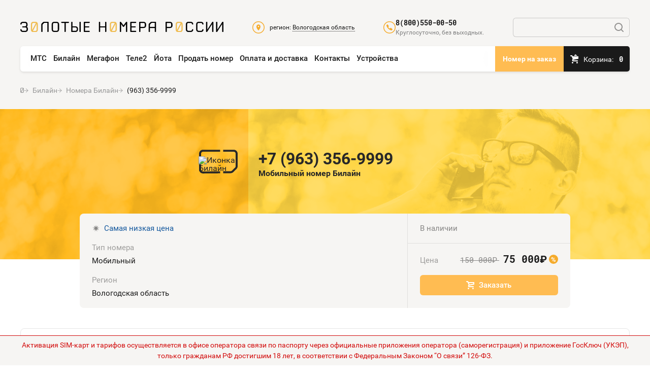

--- FILE ---
content_type: text/html; charset=utf-8
request_url: https://vologda.topnomer.ru/beeline/number/9633569999.html
body_size: 42334
content:



<!DOCTYPE html>
<html>
<head>
  
  
    <title>(963) 356-9999 купить VIP мобильный номер Билайн, по цене 75000 руб с доставкой по Вологодской области</title>
  
  <meta name="description" content="Доставка номера +7 (963) 356-9999 по Вологде и области в течении 2х часов. Оплата курьеру, при получении Вами номера Билайн 8 (963) 356-9999 и полного пакета необходимых документов."/>
  
    
  <meta charset="UTF-8">
  <meta http-equiv="X-UA-Compatible" content="IE=Edge">

  <link rel="canonical" href="https://vologda.topnomer.ru/beeline/number/9633569999.html"/>

  

<link rel="apple-touch-icon" sizes="57x57" href="/static/img/favicon/apple-touch-icon-57x57.51d2da5bd383.png">
<link rel="apple-touch-icon" sizes="60x60" href="/static/img/favicon/apple-touch-icon-60x60.deba8df58c8d.png">
<link rel="apple-touch-icon" sizes="72x72" href="/static/img/favicon/apple-touch-icon-72x72.f46bf7a7b475.png">
<link rel="apple-touch-icon" sizes="76x76" href="/static/img/favicon/apple-touch-icon-76x76.8bbc0ba4ccd6.png">
<link rel="apple-touch-icon" sizes="114x114" href="/static/img/favicon/apple-touch-icon-114x114.1eadd5ca6fa6.png">
<link rel="apple-touch-icon" sizes="120x120" href="/static/img/favicon/apple-touch-icon-120x120.69279a0cf553.png">
<link rel="apple-touch-icon" sizes="144x144" href="/static/img/favicon/apple-touch-icon-144x144.afaec1265781.png">
<link rel="apple-touch-icon" sizes="152x152" href="/static/img/favicon/apple-touch-icon-152x152.7c6fbf94596b.png">
<link rel="apple-touch-icon" sizes="180x180" href="/static/img/favicon/apple-touch-icon-180x180.e4e4ee2753be.png">
<link rel="apple-touch-icon" sizes="180x180" href="/static/img/favicon/apple-touch-icon.e4e4ee2753be.png">
<link rel="apple-touch-icon" sizes="180x180" href="/static/img/favicon/apple-touch-icon-precomposed.d9e15de66373.png">
<link rel="icon" type="image/png" href="/static/img/favicon/favicon-32x32.90982a140f08.png" sizes="32x32">
<link rel="icon" type="image/png" href="/static/img/favicon/favicon-194x194.e27a2e286a8a.png" sizes="194x194">
<link rel="icon" type="image/png" href="/static/img/favicon/favicon-96x96.51e868b32fcc.png" sizes="96x96">
<link rel="icon" type="image/png" href="/static/img/favicon/android-chrome-192x192.2cc5b8bc8ccd.png" sizes="192x192">
<link rel="icon" type="image/png" href="/static/img/favicon/favicon-16x16.699e183a2e14.png" sizes="16x16">
<link rel="manifest" href="/static/img/favicon/manifest.6f0a88253854.json">
<link rel="mask-icon" href="/static/img/favicon/safari-pinned-tab.994b58b5c8bc.svg" color="#5bbad5">
<link rel="shortcut icon" href="/static/img/favicon/favicon.52a28d784bd7.ico">
<meta name="msapplication-TileColor" content="#da532c">
<meta name="msapplication-TileImage" content="/static/img/favicon/mstile-144x144.1ef3e9acb584.png">
<meta name="msapplication-config" content="/static/img/favicon/browserconfig.830c5105a37c.xml">
<meta name="theme-color" content="#ffffff">


  <meta name="viewport" content="width=device-width, initial-scale=1, user-scalable=0">
  <meta name="format-detection" content="telephone=no">

  
    


  <meta property="og:type" content="website">
  <meta property="og:title" content="(963) 356-9999 купить VIP мобильный номер Билайн, по цене 75000 руб с доставкой по Вологодской области">
  <meta property="og:description" content="Доставка номера +7 (963) 356-9999 по Вологде и области в течении 2х часов. Оплата курьеру, при получении Вами номера Билайн 8 (963) 356-9999 и полного пакета необходимых документов.">
  <meta property="og:url" content="https://vologda.topnomer.ru/beeline/number/9633569999.html">
  
    <meta property="og:image" content="https://vologda.topnomer.ru/media/landing-logo.svg">
  
  <meta property="og:image:width" content="968">
  <meta property="og:image:height" content="504">


  
  
    



  <meta name="twitter:card" content="summary_large_image">
  <meta name="twitter:site" content="@nomera">
  <meta name="twitter:title" content="(963) 356-9999 купить VIP мобильный номер Билайн, по цене 75000 руб с доставкой по Вологодской области">
  <meta name="twitter:description" content="Доставка номера +7 (963) 356-9999 по Вологде и области в течении 2х часов. Оплата курьеру, при получении Вами номера Билайн 8 (963) 356-9999 и полного пакета необходимых документов.">
  
    <meta name="twitter:image:src" content="https://vologda.topnomer.ru/media/landing-logo.svg">
  
  <meta name="twitter:url" content="https://vologda.topnomer.ru/beeline/number/9633569999.html">
  <meta name="twitter:domain" content="https://vologda.topnomer.ru">


  

  
    
  <!-- Google Tag Manager -->
  <script>(function(w,d,s,l,i){w[l]=w[l]||[];w[l].push({'gtm.start':
  new Date().getTime(),event:'gtm.js'});var f=d.getElementsByTagName(s)[0],
  j=d.createElement(s),dl=l!='dataLayer'?'&l='+l:'';j.async=true;j.src=
  'https://www.googletagmanager.com/gtm.js?id='+i+dl;f.parentNode.insertBefore(j,f);
  })(window,document,'script','dataLayer','GTM-TP8W85N');</script>
  <!-- End Google Tag Manager -->



  <!-- Google Tag Manager -->
  <script>(function(w,d,s,l,i){w[l]=w[l]||[];w[l].push({'gtm.start':
  new Date().getTime(),event:'gtm.js'});var f=d.getElementsByTagName(s)[0],
  j=d.createElement(s),dl=l!='dataLayer'?'&l='+l:'';j.async=true;j.src=
  'https://www.googletagmanager.com/gtm.js?id='+i+dl;f.parentNode.insertBefore(j,f);
  })(window,document,'script','dataLayer','GTM-MKNJVDR');</script>
  <!-- End Google Tag Manager -->


    

  
  
  <script>
    var sentry_dsn = 'https://ba527a87ad3be9f5512833f9daf4aa0e@www.topnomer.ru/sentry/3';
    var sentry_environment = 'production';
    var sentry_release = 'topnomer-v2025.10.21';
  </script>


  <script>
  window.suggestEmailEnabled = false;
  window.suggestEmailUrl = "/dadata/suggest/email/";
</script>



  
  <link rel="stylesheet" href="/static/build/fonts.min.60644372839e.css">
</head>
<body class="">
<input type="hidden" name="csrfmiddlewaretoken" value="FjFibgCY79ZstaeWDitmxLev7pfbY2yCBszHcAnkpgEseD6Fvg2IcbJ6HTc7xZti">

<style>
  .article-delivery{font-size:16px;line-height:1.75}@media(max-width:575.98px){.article-delivery{font-size:14px}}.article-delivery h2{font-weight:700;margin-bottom:18px;text-transform:uppercase}@media(max-width:767.98px){.article-delivery h2{margin-bottom:12px}}.article-delivery p:not(:first-of-type){margin-top:1.5em}.article-delivery a{color:#14589d;text-decoration:none}.article-delivery--block:not(:first-of-type){margin-top:30px}@media(max-width:767.98px){.article-delivery--block:not(:first-of-type){margin-top:16px}}.article-delivery__banner{position:relative}.article-delivery__banner h1{bottom:122px;color:#fff;font-size:30px;font-weight:700;left:38px;position:absolute}.article-delivery__banner p{bottom:55px;color:#fff;font-size:14px!important;left:40px;line-height:21px!important;position:absolute;right:79px}.article-delivery__banner img{height:auto;width:100%}@media(max-width:767.98px){.article-delivery__banner h1{font-size:20px;line-height:1.25;margin-bottom:16px}.article-delivery__banner h1,.article-delivery__banner p{color:#1a1a1a;position:static}.article-delivery__banner img{display:none}}.article-delivery-contacts{align-items:center;display:flex;flex-flow:row;gap:20px;margin-top:20px}@media(max-width:575.98px){.article-delivery-contacts{align-items:flex-start;flex-flow:column}}.article-delivery-contacts__contact{align-items:center;display:flex}.article-delivery-contacts__contact img{margin-right:10px}@media(max-width:575.98px){.article-delivery-contacts__contact img{height:32px;-o-object-fit:contain;object-fit:contain;width:42px}}.article-delivery-contacts__contacts-separator{width:2px}@media(max-width:575.98px){.article-delivery-contacts__contacts-separator{display:none}}.article-delivery-list-icon{flex:0 0 auto;height:40px;margin-right:20px;width:40px}.article-delivery-list-icon img{display:none}.article-delivery-rounded>li{align-items:center;display:flex;height:54px;list-style-type:none}.article-delivery-rounded>li>img{margin-right:25px}.article-delivery-rounded>li:before{content:"";height:29px;margin-right:22px;width:29px}@media(max-width:767.98px){.article-delivery-rounded>li:before{display:none}}.banner-renting{height:100px;max-width:375px;visibility:hidden;width:100%}.banner-stock{max-width:400px;min-width:320px;visibility:hidden}.banner-stock img{display:block;height:auto;width:100%}.banner-store{height:100px;max-width:375px;overflow:hidden;visibility:hidden;width:100%}.banners{display:flex;flex-flow:row wrap;justify-content:space-around;margin-bottom:10px;margin-top:22px}.banners>*{flex-grow:1}.button{align-items:center;background-color:#ffbc52;border:0;color:#fff;display:flex;font-size:16px;font-weight:500;height:40px;justify-content:center;outline:0;padding:0 8px;position:relative;text-align:center;text-decoration:none}.button--font-size-15{font-size:15px}.button--pad-16{padding-left:16px;padding-right:16px;width:auto}.button--pad-64{padding-left:64px;padding-right:64px;width:auto}.button--call:before,.button--cart-black:before,.button--cart:before{content:"";display:block;height:16px;margin-right:8px;width:16px}.button--with-icon{display:flex;flex-flow:row nowrap;gap:8px}@media(max-width:991.98px){.button--hide-md-label{font-size:0;line-height:0}.button--hide-md-label.button--call:before,.button--hide-md-label.button--cart:before{margin-right:0}}.button-delete-item{display:block;height:24px;width:24px}.button-gray{align-items:center;background:none;border:1px solid #1a1a1a1a;display:flex;font-size:15px;height:40px;justify-content:center;padding:0 12px}.button-gray--sm{height:32px}.button-gray--inline{display:inline-flex}.button-gray--align--left{justify-content:flex-start}.button-gray--pad-16{padding-left:16px;padding-right:16px}.button-gray--load-more{padding:0 24px}.button-gray--textless{font-size:0}.button-more{align-items:center;border:1px solid #1a1a1a1a;color:#999;display:flex;font-size:15px;height:40px;justify-content:center;padding:0 30px;text-decoration:none}.button-more--as-card{border:none;height:50px;width:100%}.button-more--as-card-appendix{height:50px}.cart-button{position:relative}.cart-button,.cart-button__button{align-items:center;display:flex;height:100%}.cart-button__button{background:#1a1a1a;justify-content:center;padding:0 13px;text-decoration:none;width:auto}.cart-button__button-icon{height:18px;width:16px}.cart-button__button-text{color:#fff;font-size:14px;margin-left:10px;margin-top:1px}.cart-button__button-count{color:#fff;font-family:Roboto Mono,monospace;font-size:14px;font-weight:700;margin-left:11px;margin-top:1px}.cart-button__dropdown{display:none}@media(max-width:1199.98px){.cart-button__button{padding:0 19px}.cart-button__button-count,.cart-button__button-text{display:none}}@media(max-width:767.98px){.cart-button__button{background-color:#fff}}.round-call-button{font-size:.01px}.round-call-button,.round-cart-button{background-color:#feb961;border-radius:50%;display:block;flex:0 0 auto;height:32px;width:32px}.round-cart-button--size--40{height:40px;width:40px}.underline-icon-button{align-items:center;box-sizing:border-box;display:flex;flex-flow:column;height:48px;justify-content:center;position:relative;width:100%}.underline-icon-button>:not(:last-child){margin-bottom:8px}.underline-icon-button--sm{height:38px}.underline-icon-button--square{width:48px}.underline-icon-button--auto-size{height:auto}.underline-icon-button__label{font-size:13px;line-height:1.25;text-align:center}.attachment-card{background-color:#fff}.attachment-card__button{display:flex;flex-flow:row nowrap;font-size:15px;line-height:1.25;padding:20px 50px 20px 20px;position:relative}@media(max-width:767.98px){.attachment-card__button{padding:14px 40px 14px 14px}}.attachment-card__button-icon-column{display:none}.attachment-card__button-subtext{font-size:13px;margin-top:3px}.attachment-card__button-subtext br{display:none}.feedback-item{font-size:16px;line-height:1.4}@media(max-width:767.98px){.feedback-item{font-size:14px}}.feedback-item__row{display:flex;flex-flow:row}.feedback-item__row .feedback-item__avatar{flex:0 0 auto}.feedback-item__row .feedback-item__content{flex:1 1 auto}.feedback-item__row>:not(:last-child){margin-right:.625em}.feedback-item__avatar{border-radius:50%;height:40px;-o-object-fit:cover;object-fit:cover;-o-object-position:center;object-position:center;overflow:hidden;width:40px}.feedback-item__content>:not(:last-child){margin-bottom:.375em}.feedback-item__header>:not(:last-child){margin-bottom:.25em}.feedback-item__header--with-rating .feedback-item__rating{position:absolute;visibility:hidden}.feedback-item__answers{margin-top:1.25em;padding-left:calc(40px + .625em)}.feedback-item__answers>:not(:last-child){margin-bottom:1em}.gray-card{background:#f6f5f3;padding:24px}@media(max-width:767.98px){.gray-card{padding:20px 12px}}.gray-card--py--40{padding-bottom:40px;padding-top:40px}.gray-card__title{margin-bottom:24px}.item-selection{font-size:15px;line-height:1.25;padding:16px 24px;position:relative}@media(max-width:575.98px){.item-selection{padding:12px 16px}}.item-selection__corner-button,.item-selection__corner-button.preloader{position:absolute;right:20px;top:20px}.jumbotron{background:#f6f5f3;padding:30px 40px}@media(max-width:575.98px){.jumbotron{padding:20px}}.jumbotron-header{margin-bottom:20px}@media(max-width:575.98px){.jumbotron-header{margin-bottom:16px}}.jumbotron-header>img{display:none}.jumbotron-bodyline-row{display:flex;flex-flow:row nowrap;gap:40px;margin-top:30px}@media(max-width:767.98px){.jumbotron-bodyline-row{flex-flow:column;gap:20px;margin-top:20px}}.jumbotron-bodyline-col{display:flex;flex:1 1 0;flex-direction:column}.jumbotron-bodyline-footer{margin-top:10px}.jumbotron-body{line-height:1.75}@media(max-width:575.98px){.jumbotron-body{font-size:14px}}.jumbotron-body>ul,.jumbotron-body>ul>li ul{margin-top:18px}.jumbotron-body>ul>li>ul{margin-top:0}.link-card__link,.link-card__text{display:block;font-size:15px;line-height:1.3;padding:17px}.list-card{border:1px solid #e6e6e6}.list-card--no-border{border:none}.list-card__item:not(:last-child){border-bottom:1px solid #e6e6e6}.more-link-card{display:block;height:50px;text-align:center}.product-info{background:#f6f5f3;display:flex;flex-flow:row nowrap}.product-info__main-column{display:flex;flex:1 1 0;flex-flow:column}.product-info__main-section{flex:1 1 0;padding:20px 24px}.product__info__main-block:not(:last-child){margin-bottom:20px}.product-info__side-column{display:flex;flex:0 0 auto;flex-flow:column;width:320px}.product-info__side-section{flex:1 1 0;padding:20px 24px}.product-info__side-block:not(:last-child){margin-bottom:20px}.product-info__side-block--mb-24:not(:last-child){margin-bottom:24px}.product-info__action:not(:last-child){margin-bottom:8px}.product-info__archive-message{padding-bottom:4px;padding-top:4px}.product-info__message{font-size:15px;line-height:18px}.product-info__title{font-size:24px;line-height:32px}.product-info__inline-provider-icon{display:inline-block}@media(max-width:991.98px){.product-info{flex-flow:column}.product-info__main-column{flex:0 0 auto}.product-info__side-column{flex:0 0 auto;width:100%}}.catalog-filter-card{padding:28px 32px 32px}@media(max-width:1399.98px){.catalog-filter-card{padding:32px}}@media(max-width:575.98px){.catalog-filter-card{padding:20px 12px}}.catalog-filter-card__form{display:flex;flex-flow:column;gap:28px}.catalog-filter-card__actions-row{display:flex;flex-flow:row nowrap;gap:12px}.catalog-filter-card__actions-row>*{flex:1 1 0;min-width:0}@media(min-width:1400px){.catalog-filter-card__form--desktop-row{flex-flow:row nowrap}.catalog-filter-card__form--desktop-row .catalog-filter-card__flex-2{flex:2 2 0;min-width:0}.catalog-filter-card__form--desktop-row .catalog-filter-card__flex-3{flex:3 3 0;min-width:0}.catalog-filter-card__form--desktop-row .catalog-filter-card__flex-auto{flex:0 0 auto}.catalog-filter-card__form--desktop-row .catalog-filter-card__actions-row{padding-top:38px}.catalog-filter-card__form--desktop-row .catalog-filter-card__actions-row>*{flex:0 0 auto}}.review-card{font-size:16px;line-height:24px;padding:16px}@media(max-width:767.98px){.review-card{font-size:14px;line-height:21px}}.review-card__header{display:grid;gap:0 12px;grid:"avatar name   rating" auto "avatar status rating" auto/max-content auto -webkit-max-content;grid:"avatar name   rating" auto "avatar status rating" auto/max-content auto max-content;margin-bottom:4px;place-items:start stretch}.review-card__avatar{grid-area:avatar;height:40px;-o-object-fit:cover;object-fit:cover;-o-object-position:center;object-position:center;width:40px}.review-card__name{font-size:16px;grid-area:name;line-height:24px}.review-card__status{grid-area:status}.review-card__rating{visibility:hidden}.review-card__body{-webkit-box-orient:vertical;-webkit-line-clamp:5;display:-webkit-box;/*! autoprefixer: ignore next */overflow:hidden}@media(max-width:1399.98px){.sidebar-drawer-card{display:none}}.cms-illustrated-point{align-items:flex-start;display:flex;flex-flow:row nowrap;gap:20px}@media(max-width:767.98px){.cms-illustrated-point{flex-flow:column-reverse}}.cms-illustrated-point__image{flex:0 0 auto;height:auto;max-width:30%}@media(max-width:991.98px){.cms-illustrated-point__image{max-width:40%}}@media(max-width:767.98px){.cms-illustrated-point__image{max-width:100%;width:100%}}.cms-text-over-image{position:relative}.cms-text-over-image__image{height:auto;margin:0!important;max-height:200px;-o-object-fit:cover;object-fit:cover;width:100%}.cms-text-over-image__text{display:none}.comparison-cell{align-items:center;display:flex;flex-flow:column;text-align:center}.comparison-page__title{margin-bottom:20px}.comparison-page__controls{margin-bottom:24px}.comparison-page__empty-message{margin-bottom:96px;margin-top:96px}.comparison-page__table-wrapper{overflow-x:auto}.comparison-table{align-items:flex-start;display:flex;flex-flow:column;font-size:16px;line-height:1.25}.comparison-table__footer-row,.comparison-table__header-row,.comparison-table__row{display:flex;flex-flow:row nowrap}.comparison-table__footer-corner,.comparison-table__header-corner,.comparison-table__row-header{flex:0 0 auto;margin-right:10px;width:224px}.comparison-table__cell,.comparison-table__item-footer,.comparison-table__item-header{flex:0 0 auto;width:210px}.comparison-table__cell:not(:last-child),.comparison-table__item-footer:not(:last-child),.comparison-table__item-header:not(:last-child){margin-right:10px}.comparison-table__header-corner{padding:16px}.comparison-table__header-title{font-size:18px;line-height:24px}.comparison-table__header-param{margin-top:12px}.comparison-table__item-header{padding:16px 20px 24px;position:relative}.comparison-table__item-remove-button{display:none}.comparison-table__item-icon{margin-bottom:12px}.comparison-table__item-title{font-size:18px;line-height:24px}.comparison-table__row,.comparison-table__row-group{position:relative}.comparison-table__cell,.comparison-table__row-header{display:flex;flex-flow:column;justify-content:center;min-height:70px;padding:10px 16px}.comparison-table__cell{align-items:center;position:relative}.comparison-table__item-footer{padding:20px 16px 16px}.comparison-table__item-price{font-size:16px;line-height:16px;text-align:center}.comparison-table__item-price-subtext{font-size:13px;line-height:13px;text-align:center}.comparison-table__item-price+.comparison-table__item-price-subtext{margin-top:4px}.comparison-table__item-cart-button.button.button--cart{margin-top:16px;width:100%}.contact-center__sections{--padding:32px}.contact-center__sections>:not(:first-child){padding-top:var(--padding)}.contact-center__sections>:not(:last-child){border-bottom:1px solid #1a1a1a1a;padding-bottom:var(--padding)}@media(max-width:767.98px){.contact-center__sections{--padding:24px}}.contact-center__row{display:flex;flex-flow:row nowrap;gap:64px}@media(max-width:767.98px){.contact-center__row{flex-flow:column;gap:16px}}.contact-center__column{flex:1 1 0;min-width:0}.contact-icon-group{align-items:flex-start;display:flex;flex-flow:row nowrap}.contact-icon-group>:not(:last-child){margin-right:10px}.contact-icon-group__icon{flex:0 0 auto;height:30px;position:relative;top:33px;transform:translateY(-50%);width:30px}@media(max-width:575.98px){.contact-icon-group__icon{top:20px}}.contact-icon-group__content>:not(:last-child){margin-bottom:4px}.contact-icon-group__header{font-size:14px}.contact-icon-group__link{color:#1a1a1a;font-size:28px;line-height:32px;text-decoration:none}@media(max-width:575.98px){.contact-icon-group__link{font-size:20px;font-weight:500}}.contact-icon-group__text{font-size:14px;line-height:20px}.contacts-guide-slide{display:flex;flex-flow:column}.contacts-guide-slide__aspect-ratio-wrapper{flex:0 0 auto;padding-top:70%;position:relative}.contacts-guide-slide__aspect-ratio-wrapper .contacts-guide-slide__photo{height:100%;left:0;-o-object-fit:cover;object-fit:cover;-o-object-position:center;object-position:center;position:absolute;top:0;width:100%}.contacts-guide-slide__text-container{background-color:#f6f5f3;padding:16px 20px}.contacts-guide-slide__text{text-align:center}.contacts-link{align-items:center;color:#1a1a1a;display:flex;font-size:12px;text-decoration:none}.contacts-link__icon{height:24px;width:24px}.contacts-link__content{color:#1a1a1a;font-size:12px;line-height:20px;margin-left:10px}.contacts-link__content-link{border-bottom:1px dotted #1a1a1a;color:#1a1a1a;text-decoration:none}.contacts-link__street{color:#1a1a1a;display:inline-block;font-size:14px}@media(min-width:1200px){.contacts-link__content--mobile{display:none}.header--lg-white .contacts-link__content{color:#ccc}.header--lg-white .contacts-link__content-link{border-bottom:1px dotted #fff;color:#fff}.header--lg-white .contacts-link__street{color:#fff}}@media(max-width:1199.98px){.contacts-link__content--desktop{display:none}}@media(max-width:767.98px){.contacts-link__icon{display:none}.contacts-link__street{background:url(/static/desktop/img/icon-header-map-marker.svg) no-repeat 50%/contain;color:#0000!important;display:block;font-size:.1px;height:24px;line-height:.1px;overflow:hidden;width:24px}}.contacts-map{height:410px}@media(max-width:991.98px){.contacts-map{height:340px}}@media(max-width:575.98px){.contacts-map{height:256px}}.phone-link{align-items:center;display:flex;gap:6px;line-height:1}.phone-link__icon{height:20px;width:20px}.phone-link__content{color:#1a1a1a;font-family:Roboto Mono,monospace;font-size:22px;font-weight:700}@media(max-width:991.98px){.phone-link__content{font-size:16px}}@media(max-width:575.98px){.phone-link__content{font-size:13px}}.phone-link__comment{font-size:12px;margin-top:5px}.ways{display:flex;flex-direction:column}.ways__way{align-items:center;background:none;cursor:pointer;display:flex;flex-direction:row}.ways__way:not(:first-of-type){margin-top:20px}.ways__icon{height:27px;margin-right:10px;width:30px}.ways__text{color:#14589d;text-align:left}@media(max-width:575.98px){.ways__icon{height:24px;margin-right:10px;width:27px}.ways__text{font-size:14px}}.cooperation-content{color:#1a1a1a;font-size:16px;line-height:24px}.cooperation-content .picture-container img{height:auto;width:100%}@media(min-width:576px){.cooperation-content .picture-container{position:relative}.cooperation-content .text-on-picture{color:#fff;left:25px;position:absolute;top:50%;transform:translateY(-50%)}}.cooperation-content .stages-item{margin:5px 0;padding:30px;width:100%}@media(max-width:575.98px){.cooperation-content .stages-item{padding:24px}}.cooperation-content .stages-item-header{border-spacing:10px;display:table}.cooperation-content .stages-item-header-text{display:table-cell;vertical-align:middle}.cooperation-content .advantage-item{align-items:center;display:flex;flex-flow:row nowrap;gap:24px;padding:24px}.cooperation-content .advantage-item>*{flex:0 0 auto}.cooperation-content .advantage-item .icon{width:30px}.cooperation-content .advantage-item .icon img{display:block}.cooperation-content .advantage-item-number{font-weight:500}.cooperation-content .advantage-item-content{flex:1 1 0}@media(max-width:575.98px){.cooperation-content .advantage-item{align-items:flex-start;gap:16px;padding:16px}.cooperation-content .advantage-item-number{display:none}}.formatted-blocks{color:#1a1a1a;display:block;font-size:16px;line-height:1.75}.formatted-blocks__paragraph:not(:last-child){margin-bottom:1.25em}.formatted-blocks__list{margin-left:1.875em}.formatted-blocks__list:not(:last-child){margin-bottom:1.25em}.formatted-blocks__list>li{list-style-type:disc}.formatted-blocks__list--ordered>li{list-style-type:decimal}.formatted-blocks__list>li:not(:last-child){margin-bottom:.75em}.formatted-blocks__table{border:1px solid #ccc;width:100%}.formatted-blocks__table:not(:first-child){margin-top:1.5em}.formatted-blocks__table:not(:last-child){margin-bottom:1.5em}.formatted-blocks__table td:first-child,.formatted-blocks__table th:first-child{width:auto}.formatted-blocks__table td,.formatted-blocks__table th{border:1px solid #ccc;color:#1a1a1a;font-size:.875em;padding:.5em .625em;text-align:left}.formatted-blocks__table tr:nth-child(odd) td{background:#f6f6f6}.formatted-blocks__table tr:first-child td,.formatted-blocks__table tr:first-child th{border-top:5px solid #fab440}.formatted-blocks__image{display:block;height:auto;margin-left:auto;margin-right:auto;max-width:100%}.formatted-blocks__image:not(:first-child){margin-top:1.5em}.formatted-blocks__image:not(:last-child){margin-bottom:1.5em}.formatted-blocks__image img{display:block;height:auto;max-width:100%}.formatted-blocks__image--stretched,.formatted-blocks__image--stretched img{width:100%}.formatted-blocks__header{color:#1a1a1a;font-weight:400}.formatted-blocks__header--level--1{font-size:2.25em;line-height:1.125;margin-bottom:.83em}.formatted-blocks__header--level--2{font-size:2em;line-height:1.25;margin-bottom:.5625em;margin-top:1.5em}.formatted-blocks__header--level--3{font-size:1.75em;line-height:1.25;margin-bottom:.42em;margin-top:1.07em}.formatted-blocks__header--level--4,.formatted-blocks__header--level--5{font-size:1em;font-weight:500;margin-bottom:1.25em}.formatted-blocks__raw:not(:last-child){margin-bottom:1.25em}.formatted-blocks__numbersblock:not(:first-child),.formatted-blocks__tariffsblock:not(:first-child){margin-top:2em}.formatted-blocks__numbersblock:not(:last-child),.formatted-blocks__tariffsblock:not(:last-child){margin-bottom:2em}.formatted-blocks__header a,.formatted-blocks__list a,.formatted-blocks__paragraph a,.formatted-blocks__table a{color:#14589d}.formatted-blocks__header code,.formatted-blocks__list code,.formatted-blocks__paragraph code,.formatted-blocks__table code{font-family:monospace}.formatted-blocks__header b,.formatted-blocks__header strong,.formatted-blocks__list b,.formatted-blocks__list strong,.formatted-blocks__paragraph b,.formatted-blocks__paragraph strong,.formatted-blocks__table b,.formatted-blocks__table strong{font-weight:700}.formatted-blocks__header em,.formatted-blocks__header i:not(.rub):not(.tenge),.formatted-blocks__list em,.formatted-blocks__list i:not(.rub):not(.tenge),.formatted-blocks__paragraph em,.formatted-blocks__paragraph i:not(.rub):not(.tenge),.formatted-blocks__table em,.formatted-blocks__table i:not(.rub):not(.tenge){font-style:italic}.formatted-blocks--seo{color:#666;font-size:14px}.formatted-blocks--seo .formatted-blocks__header,.formatted-blocks--seo .formatted-blocks__raw h1,.formatted-blocks--seo .formatted-blocks__raw h2,.formatted-blocks--seo .formatted-blocks__raw h3{border-bottom:1px solid #1a1a1a1a;font-size:14px;font-weight:700;margin-bottom:1.25em;margin-top:3em;padding-bottom:1em;text-transform:uppercase}.formatted-content{--formatted-content-base-margin:1;color:#1a1a1a;display:block;font-size:16px;line-height:1.75}.formatted-content--margin--sm{--formatted-content-base-margin:0.5}.formatted-content ol:not(:last-child),.formatted-content p:not(:last-child),.formatted-content ul:not(:last-child){margin-bottom:calc(1.25em*var(--formatted-content-base-margin))}.formatted-content:not(.formatted-content--disable-lists) ol,.formatted-content:not(.formatted-content--disable-lists) ul{margin-left:1.875em}.formatted-content:not(.formatted-content--disable-lists) ul>li{list-style-type:disc}.formatted-content:not(.formatted-content--disable-lists) ol>li{list-style-type:decimal}.formatted-content:not(.formatted-content--disable-lists) ol>li:not(:last-child),.formatted-content:not(.formatted-content--disable-lists) ul>li:not(:last-child){margin-bottom:calc(.75em*var(--formatted-content-base-margin))}.formatted-content table{border:1px solid #ccc;width:100%}.formatted-content table:not(:first-child){margin-top:calc(1.5em*var(--formatted-content-base-margin))}.formatted-content table:not(:last-child){margin-bottom:calc(1.5em*var(--formatted-content-base-margin))}.formatted-content table td:first-child,.formatted-content table th:first-child{width:auto}.formatted-content table td,.formatted-content table th{border:1px solid #ccc;color:#1a1a1a;font-size:.875em;padding:.5em .625em;text-align:left}.formatted-content table tr:nth-child(odd) td{background:#f6f6f6}.formatted-content table tr:first-child td,.formatted-content table tr:first-child th{border-top:5px solid #fab440}@media(max-width:767.98px){.formatted-content table,.formatted-content table tr{display:flex;flex-flow:column}.formatted-content table td,.formatted-content table th{display:block;width:100%!important}.formatted-content table tr:first-child td,.formatted-content table tr:first-child th{border-top:none}.formatted-content table tbody tr td:first-child,.formatted-content table tbody tr th:first-child{border-top:5px solid #fab440}}.formatted-content img{display:block;height:auto!important;margin-left:auto;margin-right:auto;max-width:100%!important}.formatted-content img:not(:first-child){margin-top:calc(1.5em*var(--formatted-content-base-margin))}.formatted-content img:not(:last-child){margin-bottom:calc(1.5em*var(--formatted-content-base-margin))}.formatted-content h1,.formatted-content h2,.formatted-content h3,.formatted-content h4,.formatted-content h5{color:#1a1a1a;font-weight:400}.formatted-content h1{font-size:2.25em;line-height:1.125;margin-bottom:calc(.83em*var(--formatted-content-base-margin))}.formatted-content h2{font-size:2em;line-height:1.25;margin-bottom:calc(.5625em*var(--formatted-content-base-margin))}.formatted-content h2:not(:first-child){margin-top:calc(1.5em*var(--formatted-content-base-margin))}.formatted-content h3{font-size:1.75em;line-height:1.25;margin-bottom:calc(.42em*var(--formatted-content-base-margin))}.formatted-content h3:not(:first-child){margin-top:calc(1.07em*var(--formatted-content-base-margin))}.formatted-content h4,.formatted-content h5{font-size:1em;font-weight:600;margin-bottom:calc(1.25em*var(--formatted-content-base-margin))}@media(max-width:767.98px){.formatted-content h1{font-size:20px;font-weight:600;line-height:24px}.formatted-content h2{font-size:18px;font-weight:600;line-height:22px}.formatted-content h3,.formatted-content h4,.formatted-content h5{font-size:15px;font-weight:600;line-height:1.25}}.formatted-content a{color:#14589d}.formatted-content code{font-family:monospace}.formatted-content b,.formatted-content strong{font-weight:700}.formatted-content em,.formatted-content i:not(.rub):not(.tenge){font-style:italic}.formatted-content blockquote{border-left:2px solid #ccc;padding-left:calc(.625em*var(--formatted-content-base-margin))}.formatted-content blockquote,.formatted-content dl{margin:calc(.625em*var(--formatted-content-base-margin)) 0}.formatted-content dd{font-style:italic;margin-left:calc(.625em*var(--formatted-content-base-margin))}.seo{font-size:14px;line-height:20px}.seo .seo{margin:0}.seo ul{overflow:hidden}.seo li{display:block}.seo li:before{content:"•";font-size:16px;margin-right:4px}.seo li:not(:first-child){margin-top:18px}.seo p{display:block}.seo ol,.seo p,.seo ul{margin-top:26px}.seo .content-header+ol,.seo .content-header+ul{margin-top:0}.seo h2{font-size:14px;font-weight:700;padding:0 4px 16px;text-transform:uppercase}.seo a{color:#14589d;text-decoration:none}.seo .content-header{margin-bottom:16px;margin-left:0}.seo .content-columns{padding:0}.seo__content-item{color:#1a1a1a}.seo__content-item:not(:first-child){margin-top:16px}.services,.services h3{display:block}.services h3{font-size:15px;font-weight:700;margin-bottom:16px;padding-bottom:16px;text-transform:uppercase}.services__list{overflow:hidden}.services__item{display:block;font-size:14px;line-height:1.5}.services__item+.services__item{margin-top:1.25em}.services__item-dot{font-size:1em}.colored-cover{position:relative;z-index:0}.colored-cover__content-container{padding:40px}@media(min-width:768px){.colored-cover__content-container{padding:64px 100px}}@media(min-width:1200px){.colored-cover__content-container{padding:64px 120px}}.colored-cover__content{position:relative}.colored-cover__icon-title-group{align-items:flex-start;display:flex;flex-flow:row nowrap}.colored-cover__icon-title-group>:not(:last-child){margin-right:16px}@media(max-width:767.98px){.colored-cover__icon-title-group{flex-flow:column}.colored-cover__icon-title-group>:not(:last-child){margin-bottom:16px;margin-right:0}}.colored-cover__icon{display:none}.colored-cover__title{color:#fff;font-size:22px;font-weight:700;line-height:1.16}@media(min-width:768px){.colored-cover__title{font-size:28px}}.colored-cover--dark-fg .colored-cover__title{color:#1a1a1a}.cover-info-overlap__cover+.cover-info-overlap__info{margin-left:auto;margin-right:auto;margin-top:-90px;min-width:720px;position:relative;width:80.5%;z-index:1}@media(max-width:991.98px){.cover-info-overlap__cover+.cover-info-overlap__info{min-width:640px}}@media(max-width:767.98px){.cover-info-overlap__cover+.cover-info-overlap__info{margin-top:-20px;min-width:0;width:100%}}.cover-info-overlap__cover+.cover-info-overlap__info--overlap--35{margin-top:-35px}.cover-info-overlap__cover{border-radius:8px;overflow:hidden}@media(max-width:1399.98px){.cover-info-overlap__cover{border-radius:0;margin-left:-6px;margin-right:-6px}}@media(max-width:1399.98px)and (min-width:576px){.cover-info-overlap__cover{margin-left:-20px;margin-right:-20px}}@media(max-width:1399.98px)and (min-width:992px){.cover-info-overlap__cover{margin-left:-40px;margin-right:-40px}}@media(max-width:767.98px){.cover-info-overlap--collapse-md .cover-info-overlap__cover{margin-left:0;margin-right:0}.cover-info-overlap--collapse-md .cover-info-overlap__cover+.cover-info-overlap__info{margin-top:16px}}.error-top{background-color:#1a1a1a80;display:flex;height:580px;justify-content:center;padding-top:270px}.error-top__name{border-right:1px solid #fff3;color:#fff;font-family:Roboto Mono,monospace;font-size:240px;font-weight:100;height:191px;letter-spacing:-10px;line-height:175px;margin-right:40px;padding-right:70px;text-align:center}.error-top__content{margin-right:40px;width:390px}.error-top__content .error-description{color:#fff;font-size:30px;font-weight:500;text-align:left;text-transform:uppercase}.error-top__content p.error-description{margin-bottom:0}.error-top__content .error-other{color:#ffbc52;font-size:18px;font-weight:700;line-height:22px;margin-top:30px;text-align:left}.error-top__content .error__help{color:#fff;font-size:16px;line-height:18px;margin-top:15px;padding-top:12px}.error-top__content .error__help-link{color:#ffbc52;text-decoration:none}@media(max-width:1199.98px){.error-top{align-items:center;height:340px;padding-bottom:40px;padding-top:0}.error-top__name{border:none;font-size:200px;height:auto;line-height:200px;margin-right:45px;padding-right:0}.error-top__content{margin-right:0;width:340px}.error-top__content .error-description{font-size:24px;line-height:24px}.error-top__content .error__help{margin-top:16px;padding-top:0}.error-top__content .error-other{margin-top:16px}}@media(max-width:767.98px){.error-top{flex-flow:column;height:auto;padding:16px 16px 36px;text-align:center}.error-top__name{font-size:100px;line-height:100px;margin-bottom:20px;margin-right:0}.error-top__content .error-description{font-size:16px;line-height:16px;text-align:center}.error-top__content .error__help{font-size:14px;line-height:18px}.error-top__content .error-other{font-size:14px;line-height:18px;text-align:center}}.gradient-banner{background:#fbab7e;background:radial-gradient(62.96% 92.96% at 11.57% 0,#f7ce68 0,#f7ce6800 90.98%),radial-gradient(77.31% 77.31% at 103.7% 81.94%,#ec8851 0,#ec885100 90.98%),#fbab7e;border-radius:8px;height:180px;position:relative;width:100%}@media(max-width:767.98px){.gradient-banner{height:144px}}.gradient-banner__center{left:50%;position:absolute;top:50%;transform:translate(-50%,-50%)}.gradient-banner__center--big-checkmark{height:108px;width:108px}@media(max-width:767.98px){.gradient-banner__center--big-checkmark{height:94px;width:94px}}.illustration-cover{color:#fff;isolation:isolate;overflow:hidden;position:relative;width:100%;z-index:0}.illustration-cover--dark-fg{color:#282828}.illustration-cover__image{display:none}.illustration-cover__content{display:grid;gap:20px;grid-template:"sim content"/78px 380px;justify-content:center;padding:80px 0 160px;position:relative;z-index:2}.illustration-cover__breadcrumb-list,.illustration-cover__sim{display:none}.illustration-cover__breadcrumb{display:flex;flex-flow:row nowrap}.illustration-cover__breadcrumb:after{content:"/";margin-left:4px}.illustration-cover__breadcrumb-link{color:inherit}.illustration-cover__text-column{display:flex;flex-flow:column;gap:6px;grid-area:content}.illustration-cover__title{font-size:24px;font-weight:700;line-height:28px}.illustration-cover__subtitle{font-size:16px;font-weight:700;line-height:19px}@media(max-width:767.98px){.illustration-cover__content{gap:16px;grid-template:"bread bread" "sim   content"/auto 1fr;padding:20px 20px 44px}.illustration-cover__breadcrumb-list{display:flex;flex-flow:row wrap;font-size:14px;gap:4px;grid-area:bread;line-height:14px}.illustration-cover__title{font-size:24px;font-weight:600;line-height:32px}.illustration-cover__subtitle{display:none}}.illustration-cover--number .illustration-cover__content{gap:40px}.illustration-cover--number .illustration-cover__text-column{gap:8px}.illustration-cover--number .illustration-cover__title{font-size:32px;line-height:37px}@media(max-width:767.98px){.illustration-cover--number .illustration-cover__content{gap:16px}.illustration-cover--number .illustration-cover__title{font-size:24px;font-weight:600;line-height:32px}}.device-card{display:flex;flex-flow:column;justify-content:space-between;padding:20px;position:relative}@media(max-width:767.98px){.device-card{padding:14px}}.device-card--no-padding{padding:0}.device-card__picture-container{display:block;padding-top:100%;position:relative}.device-card__picture{height:100%;left:0;-o-object-fit:contain;object-fit:contain;-o-object-position:center;object-position:center;position:absolute;top:0;width:100%}.device-card__badges-container{display:none}.device-card__picture-container+.device-card__content{margin-top:40px}@media(max-width:767.98px){.device-card__picture-container+.device-card__content{margin-top:10px}}.device-card__content{align-items:flex-start;display:flex;flex-flow:column}.device-card__content>:not(:last-child){margin-bottom:18px}@media(max-width:767.98px){.device-card__content>:not(:last-child){margin-bottom:8px}}.device-card__header{align-items:flex-start;display:flex;flex-flow:column}.device-card__header>:not(:last-child){margin-bottom:6px}.device-card__category{font-size:13px}.device-card__name{font-size:16px}@media(max-width:767.98px){.device-card__name{font-size:14px}}.device-card__price-set{align-items:flex-start;display:flex;flex-flow:column}.device-card__price-set>:not(:last-child){margin-bottom:4px}@media(max-width:767.98px){.device-card__price-set>:not(:last-child){margin-bottom:2px}}.device-card__price{font-size:16px}@media(max-width:767.98px){.device-card__price{font-size:14px}}.device-card__old-price{font-size:13px;text-decoration:line-through}@media(max-width:767.98px){.device-card__old-price{font-size:14px}}.product-badge{border-radius:2px;color:#fff;display:inline-block;font-size:11px;font-weight:500;line-height:16px;padding:0 4px}.product-badge--red{background-color:#e74c3c}.product-card{border:1px solid #1a1a1a1a;border-radius:8px;display:flex;flex-flow:row nowrap;gap:20px;padding:30px 50px}.product-card__content,.product-card__cover{flex:1 1 0;width:0}.product-card__content>:not(:first-child){padding-top:25px}.product-card__content>:not(:last-child){padding-bottom:25px}.product-card__price-row{align-items:flex-end;display:flex;flex-flow:row wrap;gap:32px}.product-card__price-set{display:flex;flex-flow:column;gap:8px}.product-card__old-price{font-size:18px}.product-card__price{font-size:40px;font-weight:300}@media(max-width:1199.98px){.product-card{flex-flow:column;gap:32px}.product-card__content,.product-card__cover{flex:0 0 auto;width:100%}}@media(max-width:767.98px){.product-card{gap:20px;padding:20px}.product-card__price-row{gap:16px;justify-content:space-between}.product-card__price{font-size:32px;line-height:36px}}.product-gallery{display:flex;flex-flow:row nowrap;gap:20px}@media(max-width:767.98px){.product-gallery{flex-flow:column-reverse}}.product-gallery__selector{display:flex;flex:0 0 auto;flex-flow:column;gap:10px}@media(max-width:767.98px){.product-gallery__selector{flex-flow:row wrap}}.product-gallery__thumb{height:68px;width:68px}.product-gallery__thumb-image{height:100%;-o-object-fit:contain;object-fit:contain;-o-object-position:center;object-position:center;width:100%}.product-gallery__cover{align-items:center;display:flex;flex:1 1 auto;justify-content:center}.product-gallery__cover-image{height:auto;max-width:100%}.product-set__wrapper{display:flex;flex-flow:row wrap}.product-set__wrapper>*{flex:0 0 auto}.product-set--no-wrap .product-set__wrapper{flex-wrap:nowrap}.product-set__equals,.product-set__plus{height:30px;width:30px}.product-set__price-set,.product-set__sum-container{display:flex;flex-flow:column}.product-set__price{font-size:30px}.product-small-heading{font-size:15px;font-weight:700;line-height:1.2}.thin-device-card{background-color:#fff;display:flex;flex-flow:row nowrap}.thin-device-card>:not(:last-child){margin-right:20px}.thin-device-card__main{align-items:center;display:flex;flex:1 1 auto;flex-flow:row nowrap;padding:20px 0 20px 20px}@media(max-width:575.98px){.thin-device-card__main{align-items:flex-start;padding:14px 0 14px 14px}}.thin-device-card__main>:not(:last-child){margin-right:20px}@media(max-width:575.98px){.thin-device-card__main>:not(:last-child){margin-right:10px}}.thin-device-card__aside{flex:0 0 auto}.thin-device-card__image{display:block;height:auto;width:64px}@media(max-width:575.98px){.thin-device-card__image{width:24px}}.thin-device-card__header{display:flex;flex-flow:column}.thin-device-card__header>:not(:last-child){margin-bottom:8px}.thin-device-card__name{font-size:22px;line-height:24px}.thin-device-card__badges-container{align-items:center;display:flex;flex-flow:row wrap}.thin-device-card__aside{display:flex;flex-flow:column;justify-content:center;padding:20px 20px 20px 32px}@media(max-width:575.98px){.thin-device-card__aside{justify-content:flex-end;padding:14px 14px 14px 0}}.thin-device-card__aside--with-corner-button{padding-right:60px;position:relative}@media(max-width:575.98px){.thin-device-card__aside--with-corner-button{padding-right:14px;padding-top:48px}}.thin-device-card__aside--with-corner-button .thin-device-card__corner-button{display:none}.thin-device-card__price{font-size:18px;font-weight:700}.device-card-rows{display:flex;flex-flow:row wrap;gap:16px 0}.device-card-rows>*{min-width:0}@media(min-width:768px){.device-card-rows>*{flex:0 0 33.3333333333%}}@media(max-width:767.98px){.device-card-rows>*{flex:0 0 50%}}.goods-title{font-size:30px;font-weight:700}@media(max-width:991.98px){.goods-title{font-size:22px}}.card-form>:not(:last-child),.card-form__subform>:not(:last-child){margin-bottom:24px}.card-form__row{display:flex;flex-flow:row nowrap}@media(max-width:767.98px){.card-form__row{flex-flow:column}}.card-form__row>*{flex:1 1 0}.card-form__row>:not(:last-child){margin-right:24px}@media(max-width:767.98px){.card-form__row>:not(:last-child){margin-bottom:24px;margin-right:0}}.card-form__fieldset>:not(:last-child){margin-bottom:16px}.card-form__field{display:block;width:100%}.card-form__actions{align-items:center;display:flex;flex-flow:row wrap;gap:16px}.card-form__separator{border:none;border-bottom:1px solid #1a1a1a1a;margin:24px 0}.card-form__label{display:block;font-size:15px;margin-bottom:16px}.card-form__text{font-style:15px;line-height:1.25}.compact-filter,.compact-numbers-filter--simple [data-search-kind=advanced]{display:none}.input-button-group{align-items:center;display:flex;flex-flow:row nowrap;position:relative}.input-button-group>:not(:last-child):not(label.error){margin-right:12px}.input-button-group>label.error{position:absolute;top:100%}.input-button-group__input{flex:1 1 auto}.input-button-group__button{flex:0 0 auto}.range-input-group{align-items:center;display:flex;flex-flow:row wrap}@media(min-width:576px){.range-input-group{flex-flow:row nowrap}}@media(max-width:575.98px){.range-input-group__slider{margin-bottom:30px;margin-top:10px;width:100%}}@media(min-width:576px){.range-input-group__slider{flex:1 1 0}.range-input-group__slider+.range-input-group__input{margin-left:12px}}.range-input-group__input,.range-input-group__input.input-text{width:80px}.range-input-group__input+.range-input-group__unit{margin-left:6px}.range-input-group__unit{width:64px}.range-inputs{align-items:center;display:flex;flex-flow:row nowrap}.range-inputs>:not(:last-child){margin-right:6px}.range-inputs__input{flex:1 1 0;min-width:0}.range-inputs__dash{flex:0 0 auto;font-size:14px;line-height:20px}.catalog-filter-group__label{display:block;font-size:15px;line-height:18px;margin-bottom:20px}.catalog-filter-group__label-clear{display:none}.catalog-filter-group__checkbox{display:flex;flex-flow:row nowrap;gap:6px}.catalog-filter-group__quick_filter-list{display:flex;flex-flow:row wrap;gap:12px;margin-top:12px}.catalog-filter-group__quick-filter{border:1px solid #e6e6e6;font-size:14px;line-height:14px;padding:7px 15px}.input-unit-group{border:1px solid #ccc;display:flex;flex-flow:row nowrap;height:40px;padding:0 11px}.input-unit-group__input{flex:1 1 0;font-size:15px;height:100%;line-height:1;min-width:0}.checkbox__hidden,.input-hint-group__hint-icon,.input-unit-group__unit{display:none}.checkbox__hidden:checked~.checkbox__fake{background:#fdbc52 url([data-uri]) no-repeat 50%;background-size:90%;border:0}.checkbox__fake{border:1px solid #ccc;display:block;height:16px;width:16px}.checkbox-horizontal-item{align-items:center;display:flex}.checkbox-horizontal-item__content{font-size:14px;margin-left:6px}.checkbox-horizontal-item__content--flex{align-items:center;display:flex;flex-flow:row nowrap;gap:4px}.input-text{background:#fff;border:1px solid #ccc;display:block;font-size:15px;font-weight:400;height:40px;line-height:1;padding-bottom:10px;padding-top:10px;width:100%}textarea.input-text{box-sizing:border-box;height:80px;resize:none}select.nice-select-init{background:#fff;border:1px solid #ccc;height:40px}select.nice-select-init.wide{width:100%}.pill-checkbox{align-items:center;border:1px solid #1a1a1a1a;display:flex;font-size:14px;height:32px;padding:0 13px}.radiobutton__hidden{display:none}.radiobutton__fake{border-radius:50%;display:block;height:16px;width:16px}@media(max-width:991.98px){.radiobutton__fake{height:22px;width:22px}}.select{border:1px solid #ccc;display:block;font-size:15px;height:40px;padding-left:5px}.select--w-auto{width:auto}select.select--callback{margin-top:23px;width:100%}.select--rent{margin-top:12px}.subscribe-checkbox{align-items:center;display:flex}.sort-select__select{display:block;font-size:15px;line-height:16px;margin:0;padding:7px 11px 7px 35px;width:100%}.form-agreement{font-size:14px;line-height:1.25}.bordered-bar{display:flex;flex-flow:row nowrap}.bordered-bar--vertical{flex-flow:column}.bordered-bar--stretch .bordered-bar__item{flex:1 1 0}.catalog-listing{display:flex;flex-flow:column}.catalog-listing--center{align-items:center}.catalog-listing__header:after,.catalog-listing__header:before{content:" ";display:table}.catalog-listing__header-columns{align-items:center;display:flex;flex-flow:row wrap;gap:16px 0}@media(max-width:767.98px){.catalog-listing__header-columns{align-items:flex-start;flex-flow:column}}.catalog-listing__header-right{margin-left:auto}@media(max-width:767.98px){.catalog-listing__header-right{margin-left:0}}.catalog-listing__related-link-list{align-items:center;display:flex;flex-flow:row wrap;padding:19px 0}.catalog-listing__related-link{font-size:14px;margin:6px 0}.catalog-listing__related-link:not(:last-child){margin-right:30px}.catalog-listing__sort-buttons{align-items:center;display:flex;flex-flow:row wrap}.catalog-listing__sort-buttons>:not(:last-child){margin-right:12px}.catalog-listing__filter+.catalog-listing__content,.catalog-listing__header+.catalog-listing__content,.catalog-listing__header+.catalog-listing__filter,.catalog-listing__header+.catalog-listing__header,.catalog-listing__related-link-list+.catalog-listing__header{margin-top:20px}.catalog-listing__button-more{margin:0 auto;max-width:292px;width:100%}.catalog-listing__button-more--align-left{margin-left:0;margin-right:0}.catalog-listing__button-more--stretch{max-width:none}.catalog-listing__content+.catalog-listing__button-more{margin-top:24px}@media(max-width:767.98px){.catalog-listing__content+.catalog-listing__button-more{margin-top:16px}}.column-layout{display:flex;flex-flow:column}.column-layout--gap-6>:not(:last-child){margin-bottom:6px}.column-layout--gap-10>:not(:last-child){margin-bottom:10px}.column-layout--gap-12>:not(:last-child){margin-bottom:12px}.column-layout--gap-16>:not(:last-child){margin-bottom:16px}.column-layout--gap-20>:not(:last-child){margin-bottom:20px}.column-layout--gap-24>:not(:last-child){margin-bottom:24px}.column-layout--gap-30>:not(:last-child){margin-bottom:30px}.column-layout--gap-32>:not(:last-child){margin-bottom:32px}.column-layout--gap-35>:not(:last-child){margin-bottom:35px}.column-layout--gap-40>:not(:last-child),.column-layout--sidebar>:not(:last-child){margin-bottom:40px}.column-layout--gap-50>:not(:last-child){margin-bottom:50px}.column-layout--gap-64>:not(:last-child){margin-bottom:64px}.column-layout--center{align-items:center}.column-layout__align-left{align-self:flex-start}.column-row{display:flex;flex-flow:row nowrap}.column-row__column{flex:1 1 0;min-width:0;width:0}.column-row--gap--24 .column-row__column:not(:last-child){margin-right:24px}.content-columns{display:flex;justify-content:space-between;margin:20px 0 40px;overflow:hidden;padding:0 40px}@media(max-width:991.98px){.content-columns{padding:0 20px}}.content-columns>.content-columns__item{width:48.5%}.content-container{margin-left:auto;margin-right:auto;max-width:1600px;padding:0 6px}@media(min-width:576px){.content-container{padding:0 20px}}@media(min-width:992px){.content-container{padding:0 40px}}.content-container>.content-container{padding-left:0;padding-right:0}@media(min-width:1400px){.content-container--columns{display:flex;flex-flow:row nowrap;gap:40px}.content-container__main-column{flex:1 1 0;width:0}.content-container__side-column{flex:0 0 33.3%;max-width:480px;min-width:360px;width:0}}@media(max-width:1399.98px){.content-container__main-column{margin-bottom:40px}}@media(max-width:575.98px){.content-container__main-column{margin-bottom:32px}}.illustrated-point{align-items:flex-start;display:flex;flex-flow:row nowrap;gap:20px}@media(max-width:767.98px){.illustrated-point{flex-flow:column-reverse}}.illustrated-point__image{flex:0 0 auto;height:auto;max-width:30%}@media(max-width:991.98px){.illustrated-point__image{max-width:40%}}@media(max-width:767.98px){.illustrated-point__image{max-width:100%;width:100%}}.row-layout:after,.row-layout:before{content:" ";display:table}.row-layout__wrapper{align-items:flex-start;display:flex;flex-flow:row wrap}.row-layout--hgap--6>.row-layout__wrapper{margin-left:-3px;margin-right:-3px}.row-layout--hgap--6>.row-layout__wrapper>*{margin-left:3px;margin-right:3px}.row-layout--hgap--12>.row-layout__wrapper{margin-left:-6px;margin-right:-6px}.row-layout--hgap--12>.row-layout__wrapper>*{margin-left:6px;margin-right:6px}.row-layout--hgap--18>.row-layout__wrapper{margin-left:-9px;margin-right:-9px}.row-layout--hgap--18>.row-layout__wrapper>*{margin-left:9px;margin-right:9px}.row-layout--hgap--20>.row-layout__wrapper{margin-left:-10px;margin-right:-10px}.row-layout--hgap--20>.row-layout__wrapper>*{margin-left:10px;margin-right:10px}.row-layout--hgap--24>.row-layout__wrapper{margin-left:-12px;margin-right:-12px}.row-layout--hgap--24>.row-layout__wrapper>*{margin-left:12px;margin-right:12px}.row-layout--hgap--32>.row-layout__wrapper{margin-left:-16px;margin-right:-16px}.row-layout--hgap--32>.row-layout__wrapper>*{margin-left:16px;margin-right:16px}.row-layout--hgap--48>.row-layout__wrapper{margin-left:-24px;margin-right:-24px}.row-layout--hgap--48>.row-layout__wrapper>*{margin-left:24px;margin-right:24px}.row-layout--hgap--64>.row-layout__wrapper{margin-left:-32px;margin-right:-32px}.row-layout--hgap--64>.row-layout__wrapper>*{margin-left:32px;margin-right:32px}.row-layout--row--1>.row-layout__wrapper>*{width:100%}.row-layout--row--1.row-layout--hgap--6>.row-layout__wrapper>*{width:calc(100% - 6px)}.row-layout--row--1.row-layout--hgap--12>.row-layout__wrapper>*{width:calc(100% - 12px)}.row-layout--row--1.row-layout--hgap--18>.row-layout__wrapper>*{width:calc(100% - 18px)}.row-layout--row--1.row-layout--hgap--20>.row-layout__wrapper>*{width:calc(100% - 20px)}.row-layout--row--1.row-layout--hgap--24>.row-layout__wrapper>*{width:calc(100% - 24px)}.row-layout--row--1.row-layout--hgap--32>.row-layout__wrapper>*{width:calc(100% - 32px)}.row-layout--row--1.row-layout--hgap--48>.row-layout__wrapper>*{width:calc(100% - 48px)}.row-layout--row--1.row-layout--hgap--64>.row-layout__wrapper>*{width:calc(100% - 64px)}.row-layout--row--2>.row-layout__wrapper>*{width:50%}.row-layout--row--2.row-layout--hgap--6>.row-layout__wrapper>*{width:calc(50% - 6px)}.row-layout--row--2.row-layout--hgap--12>.row-layout__wrapper>*{width:calc(50% - 12px)}.row-layout--row--2.row-layout--hgap--18>.row-layout__wrapper>*{width:calc(50% - 18px)}.row-layout--row--2.row-layout--hgap--20>.row-layout__wrapper>*{width:calc(50% - 20px)}.row-layout--row--2.row-layout--hgap--24>.row-layout__wrapper>*{width:calc(50% - 24px)}.row-layout--row--2.row-layout--hgap--32>.row-layout__wrapper>*{width:calc(50% - 32px)}.row-layout--row--2.row-layout--hgap--48>.row-layout__wrapper>*{width:calc(50% - 48px)}.row-layout--row--2.row-layout--hgap--64>.row-layout__wrapper>*{width:calc(50% - 64px)}.row-layout--row--3>.row-layout__wrapper>*{width:33%}.row-layout--row--3.row-layout--hgap--6>.row-layout__wrapper>*{width:calc(33% - 6px)}.row-layout--row--3.row-layout--hgap--12>.row-layout__wrapper>*{width:calc(33% - 12px)}.row-layout--row--3.row-layout--hgap--18>.row-layout__wrapper>*{width:calc(33% - 18px)}.row-layout--row--3.row-layout--hgap--20>.row-layout__wrapper>*{width:calc(33% - 20px)}.row-layout--row--3.row-layout--hgap--24>.row-layout__wrapper>*{width:calc(33% - 24px)}.row-layout--row--3.row-layout--hgap--32>.row-layout__wrapper>*{width:calc(33% - 32px)}.row-layout--row--3.row-layout--hgap--48>.row-layout__wrapper>*{width:calc(33% - 48px)}.row-layout--row--3.row-layout--hgap--64>.row-layout__wrapper>*{width:calc(33% - 64px)}.row-layout--row--4>.row-layout__wrapper>*{width:25%}.row-layout--row--4.row-layout--hgap--6>.row-layout__wrapper>*{width:calc(25% - 6px)}.row-layout--row--4.row-layout--hgap--12>.row-layout__wrapper>*{width:calc(25% - 12px)}.row-layout--row--4.row-layout--hgap--18>.row-layout__wrapper>*{width:calc(25% - 18px)}.row-layout--row--4.row-layout--hgap--20>.row-layout__wrapper>*{width:calc(25% - 20px)}.row-layout--row--4.row-layout--hgap--24>.row-layout__wrapper>*{width:calc(25% - 24px)}.row-layout--row--4.row-layout--hgap--32>.row-layout__wrapper>*{width:calc(25% - 32px)}.row-layout--row--4.row-layout--hgap--48>.row-layout__wrapper>*{width:calc(25% - 48px)}.row-layout--row--4.row-layout--hgap--64>.row-layout__wrapper>*{width:calc(25% - 64px)}.row-layout--vgap--12>.row-layout__wrapper{margin-bottom:-6px;margin-top:-6px}.row-layout--vgap--12>.row-layout__wrapper>*{margin-bottom:6px;margin-top:6px}.row-layout--vgap--16>.row-layout__wrapper{margin-bottom:-8px;margin-top:-8px}.row-layout--vgap--16>.row-layout__wrapper>*{margin-bottom:8px;margin-top:8px}.row-layout--vgap--18>.row-layout__wrapper{margin-bottom:-9px;margin-top:-9px}.row-layout--vgap--18>.row-layout__wrapper>*{margin-bottom:9px;margin-top:9px}.row-layout--vgap--20>.row-layout__wrapper{margin-bottom:-10px;margin-top:-10px}.row-layout--vgap--20>.row-layout__wrapper>*{margin-bottom:10px;margin-top:10px}.row-layout--vgap--24>.row-layout__wrapper{margin-bottom:-12px;margin-top:-12px}.row-layout--vgap--24>.row-layout__wrapper>*{margin-bottom:12px;margin-top:12px}.row-layout--vgap--32>.row-layout__wrapper{margin-bottom:-16px;margin-top:-16px}.row-layout--vgap--32>.row-layout__wrapper>*{margin-bottom:16px;margin-top:16px}.row-layout--vgap--40>.row-layout__wrapper{margin-bottom:-20px;margin-top:-20px}.row-layout--vgap--40>.row-layout__wrapper>*{margin-bottom:20px;margin-top:20px}.row-layout--nowrap>.row-layout__wrapper{flex-wrap:nowrap}.row-layout--align-center>.row-layout__wrapper{align-items:center}.row-layout--align-end>.row-layout__wrapper{align-items:flex-end}.row-layout--justify-center>.row-layout__wrapper{justify-content:center}.row-layout--justify-space-between>.row-layout__wrapper{justify-content:space-between}.row-layout__grow{flex-grow:1}.row-layout__provider-checkbox{width:calc(33% - 20px)}@media screen and (max-width:400px){.row-layout__provider-checkbox{width:calc(50% - 20px)}}.small-card-container{overflow:hidden}.small-card-container>:not(:last-child){border-bottom:1px solid #1a1a1a1a}.small-card-container--sep-width--2>:not(:last-child){border-bottom:2px solid #1a1a1a1a}.wrapper{display:flex;flex-flow:column;min-height:100vh;overflow:hidden;position:relative;width:100%}.wrapper__breadcrumbs{padding:30px 0}.wrapper__content{flex-grow:1}.wrapper__footer{order:100}@media(max-width:767.98px){.wrapper__breadcrumbs{order:99;padding:24px 0}}.index-section-row{display:flex;flex-flow:row wrap;gap:40px 24px;margin-bottom:40px;margin-top:40px}.index-section-row>*{flex:0 0 calc(50% - 12px);min-width:0}@media(max-width:767.98px){.index-section-row{flex-flow:column;gap:32px;margin-bottom:32px;margin-top:32px}}.l-grid{align-items:start;display:grid;grid:auto-flow auto/auto}.l-grid--gap--8{gap:8px}.l-grid--gap--16{gap:16px}.l-grid--gap--20{gap:20px}.l-grid--gap--24{gap:24px}.l-grid--gap--32{gap:32px}@media(min-width:768px){.l-grid--gap-md--24{gap:24px}}.l-grid--1{grid-template-columns:repeat(1,1fr)}.l-grid--2{grid-template-columns:repeat(2,1fr)}.l-grid--3{grid-template-columns:repeat(3,1fr)}.l-grid--4{grid-template-columns:repeat(4,1fr)}@media(min-width:576px){.l-grid--sm--1{grid-template-columns:repeat(1,1fr)}.l-grid--sm--2{grid-template-columns:repeat(2,1fr)}.l-grid--sm--3{grid-template-columns:repeat(3,1fr)}.l-grid--sm--4{grid-template-columns:repeat(4,1fr)}}@media(min-width:768px){.l-grid--md--1{grid-template-columns:repeat(1,1fr)}.l-grid--md--2{grid-template-columns:repeat(2,1fr)}.l-grid--md--3{grid-template-columns:repeat(3,1fr)}.l-grid--md--4{grid-template-columns:repeat(4,1fr)}}@media(min-width:992px){.l-grid--lg--1{grid-template-columns:repeat(1,1fr)}.l-grid--lg--2{grid-template-columns:repeat(2,1fr)}.l-grid--lg--3{grid-template-columns:repeat(3,1fr)}.l-grid--lg--4{grid-template-columns:repeat(4,1fr)}}@media(min-width:1200px){.l-grid--xl--1{grid-template-columns:repeat(1,1fr)}.l-grid--xl--2{grid-template-columns:repeat(2,1fr)}.l-grid--xl--3{grid-template-columns:repeat(3,1fr)}.l-grid--xl--4{grid-template-columns:repeat(4,1fr)}}@media(min-width:1400px){.l-grid--xxl--1{grid-template-columns:repeat(1,1fr)}.l-grid--xxl--2{grid-template-columns:repeat(2,1fr)}.l-grid--xxl--3{grid-template-columns:repeat(3,1fr)}.l-grid--xxl--4{grid-template-columns:repeat(4,1fr)}}@media(max-width:767.98px){.catalog-page:not(.catalog-page--nested){padding-top:20px}}.catalog-page__breadcrumbs{margin-bottom:14px}@media(min-width:768px){.catalog-page__breadcrumbs{display:none!important}}.catalog-page__header{font-size:32px;line-height:36px;margin-bottom:16px}@media(max-width:767.98px){.catalog-page__header{font-size:20px;line-height:24px}}.catalog-page__subheader-group{align-items:center;display:flex;flex-flow:row wrap;gap:20px;margin-bottom:24px}@media(max-width:767.98px){.catalog-page__subheader-group{margin-bottom:20px}}.catalog-page__subheader-links{display:flex;flex-flow:row wrap;gap:20px;margin-bottom:24px}@media(max-width:767.98px){.catalog-page__subheader-links{margin-bottom:20px}}.catalog-page__top-filter-form{margin-bottom:24px}@media(max-width:767.98px){.catalog-page__top-filter-form{margin-bottom:20px}}.catalog-page__controls{display:flex;flex-flow:row wrap;margin-bottom:24px}@media(max-width:767.98px){.catalog-page__controls{margin-bottom:20px}}.catalog-page__content{margin-top:24px}@media(max-width:767.98px){.catalog-page__content{margin-top:20px}}.catalog-page__filter-button{margin-left:auto}.catalog-page__button-more{margin:24px auto 0}@media(max-width:767.98px){.catalog-page__button-more{margin-top:16px}}.catalog-page__sublisting{margin:50px auto 0}@media(max-width:767.98px){.catalog-page__sublisting{margin-top:32px}}.catalog-page__subform{margin-top:64px}@media(max-width:767.98px){.catalog-page__subform{margin-top:32px}}.catalog-page__lost{margin:64px auto 0}@media(max-width:767.98px){.catalog-page__lost{margin-top:32px}}.index-section{margin-bottom:40px;margin-top:40px}@media(max-width:767.98px){.index-section{margin-bottom:32px;margin-top:32px}}.index-section--nested{margin-bottom:0!important;margin-top:0!important}.index-section__header,.index-section__header-group{margin-bottom:24px}@media(max-width:767.98px){.index-section__header,.index-section__header-group{margin-bottom:16px}}.index-section__header-group{align-items:baseline;display:flex;flex-flow:row wrap;justify-content:space-between}.row-sidebar-group{display:flex;flex-flow:column;gap:40px}.sim-index-page__header{font-size:36px;line-height:40px;margin-bottom:20px}@media(max-width:767.98px){.sim-index-page__header{font-size:20px;font-weight:500;line-height:24px;margin-bottom:12px}}.sim-index-page__lead{font-size:20px;line-height:24px;margin-bottom:20px}@media(max-width:767.98px){.sim-index-page__lead{font-size:14px;line-height:1.75;margin-bottom:12px}}.sim-index-page__subheader{font-size:20px;line-height:24px}.sim-index-page__subheader--sim-tiles{margin-bottom:32px}@media(max-width:767.98px){.sim-index-page__subheader--sim-tiles{margin-bottom:24px}}.sim-index-page__content{font-size:16px}@media(max-width:767.98px){.sim-index-page__content{font-size:14px}}.sim-index-page__section:not(:first-child){padding-top:32px}.sim-index-page__section:not(:last-child){padding-bottom:32px}@media(max-width:767.98px){.sim-index-page__section:not(:first-child){padding-top:24px}.sim-index-page__section:not(:last-child){padding-bottom:24px}}.sim-index-page__provider-list{display:flex;flex-flow:row nowrap;font-size:16px;gap:8px;line-height:24px;margin-bottom:32px}@media(max-width:767.98px){.sim-index-page__provider-list{flex-flow:column-reverse;font-size:14px;gap:4px;line-height:20px;margin-bottom:24px}}.sim-index-page__provider-icon-set{align-items:center;display:flex;flex-flow:row nowrap;gap:4px}.l-flex{display:flex;flex-flow:row nowrap}.l-flex>*{flex:0 0 auto}.l-flex--gap--8{gap:8px}.l-flex--gap--12{gap:12px}.l-flex--align--center{align-items:center}.l-flex--justify--between{justify-content:space-between}@media(pointer:fine){.l-flex--wrap--desktop{flex-wrap:wrap}}@media(max-width:767.98px){.l-flex--break--md-down{display:block}.tuck-mobile{margin-left:-6px;margin-right:-6px}}@media(max-width:767.98px)and (min-width:576px){.tuck-mobile{margin-left:-20px;margin-right:-20px}}.provider-numbers-tariffs-grid{display:grid;gap:32px 24px}@media(min-width:1200px){.provider-numbers-tariffs-grid--many-tariffs{grid:"new-numbers gold-numbers number-search" "tariffs tariffs tariffs"/minmax(0,1fr) minmax(0,1fr) minmax(0,1fr)}.provider-numbers-tariffs-grid--few-tariffs,.provider-numbers-tariffs-grid--one-tariff{grid:"new-numbers gold-numbers tariffs"/minmax(0,1fr) minmax(0,1fr) minmax(0,1fr)}.provider-numbers-tariffs-grid--few-tariffs .provider-numbers-tariffs-grid__number-search,.provider-numbers-tariffs-grid--one-tariff .provider-numbers-tariffs-grid__number-search{display:none}.provider-numbers-tariffs-grid--no-tariffs{grid:"new-numbers gold-numbers number-search"/minmax(0,1fr) minmax(0,1fr) minmax(0,1fr)}.provider-numbers-tariffs-grid--no-tariffs .provider-numbers-tariffs-grid__tariffs{display:none}}@media(min-width:768px)and (max-width:1199.98px){.provider-numbers-tariffs-grid--few-tariffs,.provider-numbers-tariffs-grid--many-tariffs{grid:"new-numbers gold-numbers" "number-search number-search" "tariffs tariffs"/minmax(0,1fr) minmax(0,1fr)}.provider-numbers-tariffs-grid--one-tariff{grid:"new-numbers gold-numbers" "tariffs number-search"/minmax(0,1fr) minmax(0,1fr)}.provider-numbers-tariffs-grid--no-tariffs{grid:"new-numbers gold-numbers" "number-search number-search"/minmax(0,1fr) minmax(0,1fr)}.provider-numbers-tariffs-grid--no-tariffs .provider-numbers-tariffs-grid__tariffs{display:none}}@media(max-width:767.98px){.provider-numbers-tariffs-grid--few-tariffs,.provider-numbers-tariffs-grid--many-tariffs,.provider-numbers-tariffs-grid--one-tariff{grid:"new-numbers" "gold-numbers" "number-search" "tariffs"/minmax(0,1fr)}.provider-numbers-tariffs-grid--no-tariffs{grid:"new-numbers" "gold-numbers" "number-search"/minmax(0,1fr)}.provider-numbers-tariffs-grid--no-tariffs .provider-numbers-tariffs-grid__tariffs{display:none}}.provider-numbers-tariffs-grid__new-numbers{grid-area:new-numbers}.provider-numbers-tariffs-grid__gold-numbers{grid-area:gold-numbers}.provider-numbers-tariffs-grid__number-search{grid-area:number-search}.provider-numbers-tariffs-grid__tariffs{grid-area:tariffs}.selling-point-grid{display:grid;gap:64px 48px;grid:auto-flow/repeat(3,320px);justify-content:center}@media(max-width:1199.98px){.selling-point-grid{gap:40px 64px;grid:auto-flow/repeat(3,220px)}}@media(max-width:991.98px){.selling-point-grid{gap:40px 64px;grid:auto-flow/repeat(2,220px)}}@media(max-width:767.98px){.selling-point-grid{gap:32px;grid:auto-flow/100%}}.action-link{font-size:14px}.arrow-link{align-items:center;display:inline-flex;font-size:15px;font-weight:500}.arrow-link:after{content:"";display:block;height:5px;margin-left:5px;width:9px}.quick-search-link{background-color:#fff;display:inline-block;font-size:16px;line-height:1;padding:4px 8px 6px}.quick-search-link--fs--24{font-size:24px;padding:6px 12px 8px}.yandex-market-link{display:none}.advantage-list{font-size:16px;line-height:1.5}.advantage-list__title{margin-bottom:20px}.advantage-list__item{align-items:center;display:flex;flex-flow:row nowrap;padding:20px 12px}.advantage-list__item>:not(:last-child){margin-right:20px}.advantages{grid-gap:40px;display:grid;grid-template-columns:repeat(4,1fr)}@media(max-width:1199.98px){.advantages{grid-gap:20px 40px;grid-template-columns:repeat(2,1fr)}}@media(max-width:575.98px){.advantages{grid-gap:20px;grid-template-columns:repeat(1,1fr)}}.advantages__item{align-items:center;display:flex;gap:20px}@media(max-width:991.98px){.advantages__item{gap:12px}}.advantages__icon{flex:0 0 auto;height:64px;width:64px}@media(max-width:991.98px){.advantages__icon{height:40px;width:40px}}.formatted-list{font-size:16px;line-height:1.75}.formatted-list__item{padding-left:calc(1.5em + 16px);padding-right:.75em;position:relative}.formatted-list__item-icon{left:20px;left:calc(.75em + 8px);position:absolute;top:14px;transform:translate(-50%,-50%)}.formatted-list__item-icon--rotate--270{transform:translate(-50%,-50%) rotate(270deg)}.formatted-list__item+.formatted-list__item{margin-top:.75em}.guaranties{display:grid;gap:12px;grid:auto-flow/auto}.guaranties__item-container{align-items:center;display:flex;flex-flow:row nowrap}.guaranties__item-container>*+*{margin-left:10px}@media(min-width:768px)and (max-width:1399.98px){.guaranties{grid:"left right"/1fr 1fr;grid-auto-flow:row dense}.guaranties__item-container{grid-column:left}.guaranties__item-container--right{grid-column:right}}.guaranties__item-icon{align-self:flex-start;flex:0 0 auto;height:40px;width:40px}.guaranties__item{flex:1 1 0;font-size:16px;line-height:1.5}@media(max-width:991.98px){.guaranties__item{font-size:14px}}.guaranties__item--phone-link{margin-top:6px}@media(max-width:991.98px){.guaranties__item--phone-link{margin-top:0}}.invoice-list{font-size:15px;line-height:18px}.invoice-list__item{align-items:baseline;display:flex;flex-flow:row wrap;justify-content:space-between}.invoice-list__item:not(:last-child){margin-bottom:16px}.invoice-list__item-value{margin-left:auto}.invoice-list__old-price{text-decoration:line-through}.invoice-list__large-price{font-size:20px;line-height:20px}.invoice-list__old-price+.invoice-list__large-price{margin-left:8px}.spec-list{display:table;font-size:14px;line-height:15px}.spec-list__row{display:table-row}.spec-list__row:not(:last-child) .spec-list__label,.spec-list__row:not(:last-child) .spec-list__value{padding-bottom:12px}.spec-list__label,.spec-list__value{display:table-cell}.spec-list__label{padding-right:80px}@media(max-width:575.98px){.spec-list__label{padding-right:40px}}.summary-list{font-size:15px;line-height:18px}.summary-list__item:not(:last-child){margin-bottom:20px}.summary-list__item-title{margin-bottom:8px}.tag-list{font-size:15px;line-height:18px}.tag-list__item{align-items:center;display:flex;flex-flow:row nowrap}.tag-list__item:not(:last-child){margin-bottom:12px}.tag-list__item-icon{display:none}.dotted-spec{display:flex;flex-flow:column;font-size:14px;gap:12px;line-height:20px}.dotted-spec__item{display:flex;flex-flow:row nowrap;gap:2em;justify-content:space-between}.dotted-spec__key,.dotted-spec__value{min-width:6em}.dotted-spec__value{text-align:right}.alert{background:#f6f5f3;padding:30px}.alert__header{align-items:center;display:flex;flex-flow:row nowrap;margin-bottom:20px}.alert__icon{margin-right:6px}.archive-message{align-items:center;display:flex;flex-flow:row nowrap}.archive-message__icon{flex:0 0 auto;height:32px;width:32px}.archive-message__content{font-size:14px;line-height:17px;margin-left:10px;width:165px}.empty-message{align-items:center;display:flex;flex-flow:column;padding-bottom:15%;padding-top:15%}.empty-message__icon{margin-bottom:24px}.empty-message__icon--zero{height:100px;width:70px}.empty-message__header{text-align:center}.empty-message__header:not(:last-child){margin-bottom:16px}.empty-message__text{text-align:center}.inline-tooltip-icon,.scroll-hint,.tooltip-template{display:none}.blur-overlay{position:relative}.blur-overlay__content-under{opacity:0}.blur-overlay__overlay{left:0;position:absolute;top:0}.provider-coverage-map{height:60vh}.rating{height:16px;visibility:hidden;width:88px}.selling-point{align-items:center;display:flex;flex-flow:column}@media(max-width:767.98px){.selling-point{align-items:flex-start;flex-flow:row nowrap}}.selling-point__icon-container{height:64px;width:64px}.selling-point__title{font-weight:700}.text-on-bg{background-position:50%;background-repeat:no-repeat;background-size:cover;overflow:hidden}.text-on-bg__text{background:#000000b3;color:#fff;font-size:16px;font-weight:500;line-height:1.375;padding:60px 40px}.text-on-bg__text h1{font-size:28px;margin-bottom:16px}.text-on-bg--shade--50 .text-on-bg__text{background:#00000080}@media(max-width:767.98px){.text-on-bg--collapse-md{background:none!important}.text-on-bg--collapse-md .text-on-bg__text{background:none;color:#1a1a1a;font-weight:400;padding:0}.text-on-bg--collapse-md .text-on-bg__text h1{font-size:20px;font-weight:700}}@media(min-width:768px){.catalog-top-shade{background:linear-gradient(180deg,#f6f5f3 50px,#fff 100px)}}.modal,.subscription-modal{display:none}body.age-18-modal-shown{overflow:hidden}body.age-18-modal-shown .age-18-modal-backdrop{display:block}.age-18-modal-backdrop{-webkit-backdrop-filter:blur(8px);backdrop-filter:blur(8px);background:#0009;bottom:0;display:none;left:0;position:fixed;right:0;top:0;z-index:10000}.age-18-modal{background:#fff;border-radius:8px;display:flex;flex-flow:column;font-size:14px;gap:16px;left:50%;max-width:400px;padding:32px 24px;position:fixed;top:50%;transform:translate(-50%,-50%);width:calc(100% - 32px)}.age-18-modal__title{font-size:20px;font-weight:500;text-align:center}.age-18-modal__body{text-align:center}.age-18-modal__actions{align-items:stretch;display:flex;flex-flow:column;gap:8px}.breadcrumbs{align-items:center;display:flex;gap:8px;overflow:hidden;width:100%}@media(max-width:767.98px){.breadcrumbs{align-items:flex-start;flex-flow:column;gap:16px}}.breadcrumbs__logo{color:#999;display:block;flex:0 0 auto;font-size:14px;min-height:10px;padding-left:7px;text-decoration:none}@media(max-width:991.98px){.breadcrumbs__logo{padding-left:15px}.breadcrumbs__logo:after{content:"Главная"}}@media(max-width:767.98px){.breadcrumbs__logo{padding-left:17px}}.breadcrumbs__item,.breadcrumbs__item a{align-items:center;color:#999;display:flex;font-size:14px;text-decoration:none}.breadcrumbs__item:before{background-size:cover;content:"";display:block;height:9px;margin-right:8px;width:9px}.footer{display:none}.footer-disclaimer{background:#f6f5f3;border-top:1px solid #d20b0b;bottom:0;color:#d20b0b;font-size:14px;line-height:1.5;padding:8px 0;position:-webkit-sticky;position:sticky;text-align:center;z-index:150}@media(max-width:575.98px){.footer-disclaimer{font-size:13px}}.region-button,.socials{display:none}.header{position:relative;z-index:400}.header__details-row{align-items:center;display:flex;flex-flow:row nowrap;position:relative}.header__logo-image{height:auto}.header__logo-image--white{display:none}.header__nav-row{align-items:stretch;display:flex;flex-flow:row nowrap;position:relative}.header__menu{background:#fff;flex:1 1 0;height:50px;min-width:0;overflow-x:auto}.header__number-selection-button{align-items:center;background-color:#ffbc52;color:#fff;display:flex;font-size:14px;font-weight:700;justify-content:center;padding:0 15px;text-decoration:none;white-space:nowrap}@media(min-width:1200px){.header__details-row{justify-content:space-between;padding:35px 40px 18px}.header__logo-image{width:400px}.header--lg-white .header__logo-image{display:none}.header--lg-white .header__logo-image--white{display:block}.header__nav-row{margin-left:6px;margin-right:6px}}@media(min-width:1200px)and (min-width:576px){.header__nav-row{margin-left:20px;margin-right:20px}}@media(min-width:1200px)and (min-width:992px){.header__nav-row{margin-left:40px;margin-right:40px}}@media(min-width:1200px){.header__nav-search-bar{display:none}}@media(min-width:768px)and (max-width:1199.98px){.header__details-row{gap:20px;justify-content:flex-start;padding:20px 64px 20px 6px}}@media(min-width:768px)and (max-width:1199.98px)and (min-width:576px){.header__details-row{padding:20px 78px 20px 20px}}@media(min-width:768px)and (max-width:1199.98px)and (min-width:992px){.header__details-row{padding:20px 98px 20px 40px}}@media(min-width:768px)and (max-width:1199.98px){.header__logo{margin-right:auto}.header__logo-image{width:280px}.header__search-bar.header-search-bar{position:absolute;right:6px}}@media(min-width:768px)and (max-width:1199.98px)and (min-width:576px){.header__search-bar.header-search-bar{right:20px}}@media(min-width:768px)and (max-width:1199.98px)and (min-width:992px){.header__search-bar.header-search-bar{right:40px}}@media(min-width:768px)and (max-width:1199.98px){.header__contacts-link,.header__phone-link{opacity:1}.header__nav-search-bar{display:none}}@media(max-width:767.98px){.header{background:#fff}.header__details-row{gap:16px;justify-content:flex-start;padding:16px}.header__logo{margin-right:auto}.header__logo-image{width:240px}.header__search-bar{display:none!important}.header__nav-row{background:#fff}.header__menu{flex:0 0 auto}.header__nav-search-bar{align-self:center;flex:1 1 0}.header__number-selection-button{display:none}}.header-container{background-color:#f6f5f3}@media(min-width:1200px){.header-container--lg-abs{background:none;left:0;position:absolute;right:0;top:0}}.header-container__content{margin-left:auto;margin-right:auto;max-width:1600px}@media(hover:none){.header-menu:not(.header-menu--loaded) .header-menu__item-link{pointer-events:none}}@media(min-width:768px){.header-menu{display:flex;flex-flow:row nowrap;height:100%}.header-menu__item-strip{display:flex;flex-flow:row nowrap;padding:0 13px}.header-menu__item-strip--with-burger{padding-left:6.5px}.header-menu__item{box-sizing:border-box}.header-menu__item--extras{display:none}.header-menu__item-link{background:#0000;border-bottom:2px solid #0000;color:#1a1a1a;cursor:pointer;display:block;font-size:15px;font-weight:500;height:100%;line-height:18px;padding:15px 6.5px;text-decoration:none;white-space:nowrap}.header-menu__item--burger .header-menu__item-link{background:url(/static/desktop/img/icon-menu-black.svg) no-repeat center 17px/22px 14px;font-size:0;line-height:0;width:50px}.header-menu__item-dropdown,.header-menu__top-burger{display:none}}@media(max-width:767.98px){.header-menu{height:100%}.header-menu__top-burger{background:#fff;display:block;font-size:0;height:50px;line-height:0;position:relative;width:54px}.header-menu__item--burger,.header-menu__item-strip{display:none}}.header-phone-link{align-items:center;display:flex;gap:10px;line-height:1;text-decoration:none}.header-phone-link__icon{background:url(/static/desktop/img/icon-phone.svg) no-repeat 50%/contain;height:24px;width:24px}.header-phone-link__content{color:#1a1a1a;display:block;font-family:Roboto Mono,monospace;font-size:22px;font-weight:700;text-decoration:none}@media(max-width:1399.98px){.header-phone-link__content{font-size:14px;line-height:16px}}.header-phone-link__comment{color:gray;font-size:12px;line-height:14px;margin-top:5px}@media(max-width:1399.98px){.header-phone-link__comment{margin-top:4px}}@media(min-width:1200px){.header--lg-white .header-phone-link__content{color:#fff}.header--lg-white .header-phone-link__comment{color:#ccc}}@media(max-width:767.98px){.header-phone-link__comment,.header-phone-link__icon{display:none}.header-phone-link__content{background:url(/static/desktop/img/icon-header-phone.svg) no-repeat 50%/contain;color:#0000!important;font-size:.1px;height:24px;line-height:.1px;overflow:hidden;width:24px}}.header-search-bar{height:38px;max-width:230px;position:relative}.header-search-bar__input{background:#f6f5f3;border:1px solid #1a1a1a33;box-sizing:border-box;font-size:14px;height:100%;line-height:18px;padding:10px 40px 10px 15px;width:100%}.header-search-bar__button{display:none}@media(min-width:1200px){.header--lg-white .header-search-bar__input{background:none;border:1px solid #fff3;color:#fff}}@media(min-width:768px)and (max-width:1199.98px){.header-search-bar{max-width:320px;width:38px}.header-search-bar__input{opacity:0}}@media(max-width:767.98px){.header-search-bar{max-width:unset;width:100%}.header-search-bar__input{background:#0000}}.catalog-breadcrumbs__item{color:#1a1a1a80;font-size:14px;line-height:14px}.menu-item-box{border:1px solid #1a1a1a1a;box-sizing:border-box;display:grid;grid:auto-flow auto/max-content;height:40px}.menu-item-box>:not(:last-child){border-bottom:1px solid #1a1a1a1a}.menu-item-box--provider{grid-row:span 2;height:88px}.menu-item-box__link-group,.menu-item-box__subgroup{padding:0 14px}.menu-item-box__link-group{align-items:center;display:flex;flex-flow:row nowrap;gap:4px}.menu-item-box__link{color:#1a1a1a;font-size:16px;line-height:16px}.menu-item-box__subgroup{align-items:center;display:flex;flex-flow:row nowrap;gap:4px}.menu-item-box__sublink{font-size:14px;line-height:16px}.scrollable-menu-grid{display:grid;gap:8px;grid:repeat(4,auto)/auto-flow dense auto;overflow-x:scroll;padding:0 6px}@media(min-width:576px){.scrollable-menu-grid{padding:0 20px}}@media(min-width:992px){.scrollable-menu-grid{padding:0 40px}}.number-card{align-items:center;display:flex;flex-flow:row wrap;padding:17px}@media(max-width:991.98px){.number-card{padding:10px}}.h-number-card{height:69px}@media(max-width:991.98px){.h-number-card{height:53px}}.number-card--p--10{padding:10px}.number-card__left,.number-card__right{align-items:center;display:flex;flex-flow:row nowrap}.number-card__left{margin-right:12px}.number-card__right{margin-left:auto}.number-card__right>:not(:last-child){margin-right:10px}.number-card__right--gap--18>:not(:last-child){margin-right:18px}.number-card__header-set>:not(:last-child){margin-bottom:15px}.number-card__header{display:flex;flex-flow:row nowrap}.number-card__header-icon{flex:0 0 auto;margin-right:7px}@media(max-width:991.98px){.number-card__header-icon{margin-right:4px}}.number-card__number{font-size:18px;font-weight:700;line-height:24px}@media(max-width:991.98px){.number-card__number{font-size:16px}}@media(max-width:575.98px){.number-card__number{font-size:14px}}a.number-card__number{color:#14589d}.number-card__number-star{font-size:16px;line-height:1}.number-card__tags{font-size:13px;line-height:1;margin-top:4px}.number-card__price-set{display:flex;flex-flow:column;gap:4px;justify-content:flex-end;text-align:right}@media(min-width:1200px){.number-card__price-set--horizontal{align-items:baseline;flex-flow:row-reverse;gap:8px;justify-content:flex-start;text-align:left}}.number-card__price{font-size:16px;font-weight:700;line-height:1}@media(max-width:991.98px){.number-card__price{font-size:14px}}@media(min-width:1200px){.number-card__price--big{font-size:18px}}.number-card__old-price{font-size:13px;line-height:1;text-decoration:line-through}.number-search-promo{container:number-search-promo/inline-size;font-size:16px;line-height:20px}.number-search-promo__intro{margin-bottom:16px}.number-search-promo__buttons-label,.number-search-promo__content>:not(:last-child){margin-bottom:32px}.number-search-promo__buttons{display:flex;flex-flow:row wrap}.number-search-promo__form-label{margin-bottom:12px}@container number-search-promo (width > 640px){.number-search-promo__intro{margin-bottom:40px}.number-search-promo__content{display:flex;flex-flow:row nowrap}.number-search-promo__content>*{flex:1 1 0}.number-search-promo__buttons-label{margin-bottom:13px}}.number-card-container{display:flex}.number-card-container>*{border-bottom:1px solid #0000}.number-card-container:not(.number-card-container--sidebar):not(.number-card-container--sm){flex-flow:column}@media(min-width:768px){.number-card-container:not(.number-card-container--sidebar):not(.number-card-container--sm){flex-flow:row wrap;gap:0 24px}.number-card-container:not(.number-card-container--sidebar):not(.number-card-container--sm)>*{flex:0 0 calc(50% - 12px)}}.number-card-container--sidebar{flex-flow:column}@media(min-width:768px)and (max-width:1399.98px){.number-card-container--sidebar{flex-flow:row wrap;gap:0 24px}.number-card-container--sidebar>*{flex:0 0 calc(50% - 12px)}}@media(min-width:1400px){.number-card-container--sidebar{flex-flow:column}}.number-card-container--sm{flex-flow:column}@media(min-width:576px){.number-card-container--sm{flex-flow:row wrap;gap:0 24px}.number-card-container--sm>*{flex:0 0 calc(50% - 12px)}}@media(min-width:768px){.number-card-container--sm{flex-flow:row wrap;gap:0 24px}.number-card-container--sm>*{flex:0 0 calc(33.333% - 16px)}}.cart-invoice-list{align-items:flex-start;display:flex;flex-flow:row nowrap}.cart-invoice-list>:not(:last-child){margin-right:12px}.cart-invoice-list__icon--fix-width{height:auto;width:16px}.cart-invoice-list__list{flex-grow:1}.cart-invoice-list__list>:not(:last-child){margin-bottom:8px}.cart-invoice-list__item{display:flex;flex-flow:row wrap;font-size:14px;line-height:1.5}.cart-invoice-list__header{font-size:20px;font-weight:600}.cart-invoice-list__item--total{font-size:20px}.cart-invoice-list__value{margin-left:auto}.cart-invoice-list__badge-container{display:flex;flex-flow:row wrap}.delivery-time-input-group{display:flex;flex-flow:row nowrap}.delivery-time-input-group>:not(:last-child){margin-right:16px}@media(max-width:767.98px){.delivery-time-input-group{flex-wrap:wrap}.delivery-time-input-group .delivery-time-input-group__date{flex:0 0 100%;margin-bottom:20px;margin-right:0}}.order-formalization__item{display:flex}.order-formalization__item+.order-formalization__item{margin-top:35px}.order-formalization__item-header{flex:0 0 auto;line-height:1.5;padding-right:35px;width:200px}.order-formalization__item-content{flex:1 1 0}@media(max-width:991.98px){.order-formalization__item{flex-flow:column}.order-formalization__item-header{margin-bottom:20px}.order-formalization__item-header:empty{display:none}}.payment{display:flex}@media(min-width:768px){.payment>*+*{margin-left:25px}}.payment-button{align-items:center;display:flex;height:36px}.payment-button__icon,.payment-button__radio{display:none}.payment-button__content{font-size:13px;line-height:34px;margin:0 10px}.sales-bar,.sales-bar-chart{display:none}.cart-auth{display:grid;gap:8px;grid-template-areas:"content right-actions";grid-template-columns:1fr auto}.cart-auth__content{display:flex;flex-flow:column;grid-area:content}.cart-auth__right-actions{grid-area:right-actions}.cart-auth__subtext{font-size:14px;line-height:1.5}.cart-auth__focus-text{font-size:18px;line-height:1.5}.cart-auth__content-actions{display:flex;flex-flow:row wrap;gap:8px;margin-top:8px}.article-big__content ol,.article-big__content ul{margin-left:18px}.article-big__content ul>li{line-height:19px;list-style-type:disc}.article-big__content ol>li{line-height:19px;list-style-type:decimal}.article-big__content table{border:1px solid #ccc;margin:25px 0;width:100%}.article-big__content table tbody tr:nth-child(odd) td{background:#f6f6f6}.article-big__content table tbody tr:first-child td{border-top:5px solid #fab440}.article-big__content table tr:nth-child(n+1) td{border-right:1px dotted #d1d1d1;color:#666;font-size:14px;padding:7px 10px 8px}@media(max-width:767.98px){.article-big__content table,.article-big__content table tr{display:flex;flex-flow:column}.article-big__content table td,.article-big__content table th{display:block;width:100%!important}.article-big__content table tbody tr:first-child td{border-top:none}.article-big__content table tbody tr td:first-child{border-top:5px solid #fab440}}.article-big__content td,.article-big__content th{border:1px solid #ccc;color:#1a1a1a;font-size:14px;padding:10px 14px;text-align:left}.article-big__content h1,.article-big__content h2,.article-big__content h3,.article-big__content h4,.article-big__content h5{color:#1a1a1a;font-weight:400}.article-big__content h1{font-size:36px;line-height:40px;margin:15px 0}.article-big__content h2{font-size:32px;line-height:36px;margin:12px 0}.article-big__content h3{font-size:28px;line-height:30px;margin:10px 0}.article-big__content h4{font-size:22px;line-height:24px;margin:8px 0}.article-big__content h5{font-size:20px;line-height:22px;margin:5px 0}@media(max-width:767.98px){.article-big__content h1{font-size:20px;font-weight:600;line-height:24px}.article-big__content h2{font-size:18px;font-weight:600;line-height:22px}.article-big__content h3,.article-big__content h4,.article-big__content h5{font-size:15px;font-weight:600;line-height:1.25}}.article-big__content p{color:#1a1a1a;font-size:16px;line-height:1.25;margin-bottom:10px}@media(max-width:767.98px){.article-big__content p{font-size:15px}}.article-big__content>img{display:block;height:auto;margin:25px auto;width:100%}.article-big__content img:not([class]){height:auto!important;max-width:100%}.article-big__content .icon-small{margin-right:6px}.article-big__content b,.article-big__content strong{font-weight:700}.article-big__content em,.article-big__content i:not(.rub):not(.tenge){font-style:italic}.article-big__content blockquote{border-left:2px solid #ccc;margin:10px 0;padding-left:10px}.article-big__content code{font-family:monospace}.article-big__content dl{margin:10px 0}.article-big__content dd{font-style:italic;margin-left:10px}.article-big__content .banners{left:-5px;margin:18px 0;position:relative}.article-big__content .content-columns{margin-bottom:30px;margin-top:18px;padding:0}.article-big__content .content-header{margin-top:33px}.article-big__content .phone,.article-big__content .phone_handset{display:inline-block;margin:7px 0;vertical-align:middle;white-space:nowrap}.article-big__content .phone span,.article-big__content .phone_handset span{background:#f8ab0a;border-radius:25%;color:#000;font-family:Glyphter,sans-serif;font-size:70%;font-style:normal;font-weight:400;line-height:1;margin-right:2px;padding:6px 3px}.article-big__content ul.slick-dots>li{list-style-type:none}.article-big__content ul.ya-share2__list{margin-left:0}.article-card{display:flex;font-size:16px}@media(max-width:767.98px){.article-card{font-size:14px}}.article-card__image-wrapper{display:block;flex:0 0 auto;width:9em}@media(max-width:767.98px){.article-card__image-wrapper{display:none}}.article-card__image{display:block;height:auto;width:100%}.article-card__content{display:flex;flex:1 1 auto;flex-flow:column;padding:.875em 1em}.article-full__header:not(:last-child){margin-bottom:24px}.article-full__header>:not(:last-child){margin-bottom:16px}.article-full__title{font-size:36px;line-height:40px}.article-full__breadcrumbs{display:none}.article-full__main-image{height:auto;-o-object-fit:cover;object-fit:cover;-o-object-position:center;object-position:center;width:100%}@media(max-width:767.98px){.article-full__header:not(:last-child){margin-bottom:18px}.article-full__header>:not(:last-child){margin-bottom:12px}.article-full__title{font-size:32px;line-height:36px}.article-full__breadcrumbs{display:block}.article-full__content,.article-full__info{font-size:14px}}.article-info{align-items:center;display:flex;flex-flow:row wrap;font-size:16px;line-height:1.75}.article-info__provider-icons{align-items:center;display:inline-flex;flex-flow:row nowrap}.author-detail__block:not(:last-child),.author-detail__header:not(:last-child){margin-bottom:40px}.author-detail__block-title{color:#1a1a1a;font-size:28px;line-height:32px;margin-bottom:32px}.certificate-card{display:block;height:180px;position:relative;width:240px}.certificate-card__image{height:100%;left:0;-o-object-fit:cover;object-fit:cover;position:absolute;top:0;width:100%}.certificate-card__name{display:none}.person-card{background:#f6f5f3;padding:32px;position:relative}.person-card__header{display:flex;flex-flow:row nowrap}.person-card__header:not(:last-child){margin-bottom:24px}.person-card__photo{border-radius:92px;height:184px;-o-object-fit:cover;object-fit:cover;width:184px}.person-card__photo:not(:last-child){margin-right:24px}.person-card__name{font-size:36px;line-height:40px}.person-card__name:not(:last-child){margin-bottom:8px}@media(max-width:767.98px){.person-card__name{font-size:24px;line-height:32px}.person-card__name:not(:last-child){margin-bottom:4px}.person-card--with-photo{padding-top:0}.person-card--with-photo .person-card__header{flex-flow:column nowrap}.person-card--with-photo .person-card__photo:not(:last-child){margin-bottom:24px;margin-right:0}}.person-card__caption{font-size:16px;line-height:28px}.person-card__social-links{display:flex;flex-flow:row wrap}.person-card__social-link-icon{height:32px;-o-object-fit:contain;object-fit:contain;width:32px}.person-card__caption+.person-card__social-links{margin-top:12px}.plain-article-item{align-items:flex-start;display:flex;flex-flow:row nowrap;font-size:16px;gap:.75em 1.5em}.plain-article-item__image-wrapper{display:block;flex:0 0 auto;width:17.5em}@media(max-width:767.98px){.plain-article-item{align-items:stretch;flex-flow:column;font-size:14px}.plain-article-item__image-wrapper{width:100%}}@media(min-width:1200px){.plain-article-item--xl-vertical{align-items:stretch;flex-flow:column}.plain-article-item--xl-vertical .plain-article-item__image-wrapper{width:100%}}@media(max-width:767.98px){.plain-article-item--sm-no-cover .plain-article-item__image-wrapper,.plain-article-item--sm-no-lead .plain-article-item__lead{display:none}}.plain-article-item__image{height:auto;max-width:100%;-o-object-fit:cover;object-fit:cover;-o-object-position:center;object-position:center;width:100%}.plain-article-item__title{display:block;font-size:1.25em;line-height:1.4;margin-bottom:.4em}.plain-article-item__info{margin-bottom:.5em}.search{height:36px;overflow:hidden;visibility:hidden;width:100%}.search-button{background:none;display:block;height:18px;width:18px}.search-field-group{position:relative}.search-field-group__input{-webkit-appearance:none;-moz-appearance:textfield;background:#0000;border:1px solid #1a1a1a33;box-sizing:border-box;color:#1a1a1a;font-size:14px;height:100%;line-height:18px;padding:10px 40px 10px 15px;width:100%}.search-field-group__input::-webkit-inner-spin-button{-webkit-appearance:none;display:none}.search-field-group__button{display:none}.search-field-group--white .search-field-group__input{border:1px solid #fff3;color:#fff}.search-more{align-items:center;color:#14589d;display:inline-flex;font-size:15px}@media(max-width:575.98px){.search-more{font-size:14px}}.search-more:before{content:"";display:block;height:1.4em;margin-right:.67em;width:1em}.search-result{font-size:16px;line-height:1.5}@media(max-width:575.98px){.search-result{font-size:14px}}.search-result__item{padding:.625em}.search-result__item--muted{opacity:.75}.search-result__item-link{color:#14589d}.search-result__item--muted .search-result__item-link{color:#1a1a1a80}.search-result__item-operator{display:none}.info-accordion__item:not(:first-child){padding-top:9px}.info-accordion__item:not(:last-child){padding-bottom:9px}.info-accordion__title{font-size:16px;font-weight:700;line-height:1.5;text-align:left;width:100%}.info-accordion__content{display:none;overflow:hidden}.info-accordion__item--active:not(:first-child){border-top:1px solid #1a1a1a1a;margin-top:23px;padding-top:32px}.info-accordion__item--active:not(:last-child){border-bottom:1px solid #1a1a1a1a;margin-bottom:23px;padding-bottom:32px}.info-accordion__item--active .info-accordion__title{margin-bottom:20px}.info-accordion__item--active .info-accordion__content{display:block}.item-info__guarantees-header{font-size:18px;margin-bottom:16px;padding-bottom:15px;padding-top:9px}.item-info__guarantees-item+.item-info__guarantees-item{margin-top:36px}.item-info__guarantees-advantages{display:flex;flex-flow:row nowrap;gap:24px;margin-top:35px}@media(max-width:767.98px){.item-info__guarantees-advantages{flex-flow:column}}.item-info__advantage{display:flex;flex:1 1 0;flex-flow:column;gap:18px}@media(max-width:767.98px){.item-info__advantage{flex-flow:row nowrap}}.item-info__advantage.item-info__block,.item-info__advantage.item-info__block .advantage-text{display:flex;flex-flow:column;gap:18px}@media(max-width:767.98px){.item-info__advantage.item-info__block .advantage-text{flex-flow:row nowrap}.item-info__advantage.item-info__block .advantage-phone{margin-left:52px}}.item-info__advantage-icon{flex:0 0 auto;height:56px;width:56px}@media(max-width:767.98px){.item-info__advantage-icon{height:34px;width:34px}}.large-picker{align-items:center;background:#f6f5f3;display:flex;flex-flow:column;padding:35px 6px 40px}@media(min-width:576px){.large-picker{padding-left:20px;padding-right:20px}}@media(min-width:992px){.large-picker{padding-left:40px;padding-right:40px}}.large-picker__header{font-size:36px;margin-bottom:40px}.large-picker__header-button{background:none;margin:0 10px;position:relative}.large-picker__number-form{align-items:center;display:grid;gap:20px;grid-template-columns:minmax(0,360px) -webkit-min-content auto;grid-template-columns:minmax(0,360px) min-content auto}@media(max-width:1199.98px){.large-picker{padding-bottom:40px;padding-top:28px}.large-picker__header{font-size:24px;line-height:28px;margin-bottom:28px}.large-picker__header-button{margin:0 2px}}@media(max-width:767.98px){.large-picker{align-items:flex-start;background:none;padding-bottom:0;padding-top:20px}.large-picker__header{font-size:15px;font-weight:700;line-height:18px;margin-bottom:16px}.large-picker__number-form{gap:12px;grid-auto-rows:auto;grid-template-columns:1fr auto;width:100%}.large-picker__number-mask-input{grid-column:1;grid-row:1}.large-picker__number-submit-button{grid-column:2;grid-row:1}.large-picker__number-provider-selector{grid-column:1/3;grid-row:2}.large-picker__number-submit-label{display:none}}.menu-collapse__header{align-items:center;display:flex;font-size:16px;justify-content:space-between;min-height:50px;padding:4px 17px;position:relative}.menu-collapse__content{display:none;padding:0 17px 17px}.side-tabbed{display:flex;flex-flow:row nowrap}.side-tabbed>:not(:first-child){padding-left:40px}.side-tabbed>:not(:last-child){border-right:1px solid #1a1a1a1a;padding-right:40px}.side-tabbed__tabs-column{flex:1 1 0;min-width:320px}.side-tabbed__content-column{flex:3 3 0}.side-tabbed__content{display:none}.side-tabbed__content--active{display:block}.tabbed__header{display:flex;flex-flow:row wrap-reverse}.tabbed__tab{background:#f6f5f3;font-size:15px;height:45px;padding:0 12px;white-space:nowrap}.tabbed__header--stretch .tabbed__tab{flex-grow:1}.tabbed__tab--with-icon{align-items:center;display:flex;flex-flow:row nowrap;justify-content:center}.tabbed__tab--with-icon>:not(:last-child){margin-right:8px}.gray-collapse-list{font-size:15px;line-height:1.75}@media(max-width:767.98px){.gray-collapse-list{font-size:14px}}.gray-collapse-list__header{display:block;padding:13px 11px;text-align:left;width:100%}.sim-article{line-height:1.5}.sim-article .content-header{font-size:30px;margin-bottom:15px;margin-left:0}.sim-article--top{padding-bottom:35px}.sim-article--bottom,.sim-article--top{margin-bottom:35px}.sim__article-header{font-size:18px;margin-bottom:20px}.sim-article--bottom .sim__article-header{margin-bottom:30px}.sim__article-items-row{display:flex;flex-flow:row nowrap}.sim__article-items-row>*{flex:1 1 0}.sim__article-items-row+.sim__article-items-row{margin-top:32px}@media(max-width:767.98px){.sim__article-items-row{flex-flow:column}.sim__article-items-row+.sim__article-items-row{margin-top:24px}}.sim__article-item{display:flex}@media(max-width:767.98px){.sim__article-item+.sim__article-item{margin-top:24px}}.sim__article-item-icon{flex:0 0 auto;width:24px}.sim__article-item-container{margin-left:15px;width:90%}.sim__article-item-header{font-size:14px}.sim__article-item-operators{display:none}.sim-icon{display:inline-block;height:36px;width:24px}.sim-icon--xs{height:auto;width:12px}.sim-links__item{color:#14589d;display:block;font-size:15px;line-height:25px;padding:14px 11px;text-decoration:none}.sim-operators{align-items:center;display:flex;margin-bottom:35px;padding-right:40px;padding-top:30px}.sim-tag{align-items:baseline;display:inline-flex;flex-flow:row wrap}.sim-text{font-size:14px;line-height:1.5}.sim-text--finish{margin:25px 0 30px}.sim-type-tile{display:grid;font-size:14px;gap:0 15px;grid:"icon header" auto "icon body" auto/auto 1fr;line-height:1.5}.sim-type-tile__icon{grid-area:icon}.sim-type-tile__header{grid-area:header}.sim-type-tile__body{grid-area:body}.sim-type-tile-container{align-items:start;display:grid;gap:32px 16px;grid:auto-flow/1fr 1fr}@media(max-width:575.98px){.sim-type-tile-container{gap:24px;grid:auto-flow/1fr}}.slider-v2:not(.noUi-target){background:#ccc;border-radius:2px;height:4px;position:relative}.slider-v2:not(.noUi-target):after{background:#ccc;border-radius:4px;content:"";display:block;height:24px;left:25%;position:absolute;top:50%;transform:translateY(-50%);width:21px}.certificate-slider{overflow:hidden;position:relative}.certificate-slider__wrapper{display:flex;flex-flow:row nowrap}.certificate-slider__item{flex:0 0 auto}.certificate-slider__item:not(:last-child){margin-right:16px}.certificate-slider__next-button,.certificate-slider__prev-button{display:none}.gallery-with-thumbs{background:#f6f5f3;display:flex;flex-flow:row nowrap}.gallery-with-thumbs__main-gallery{align-self:flex-start;flex:1 1 75%;overflow:hidden}.gallery-with-thumbs__main-wrapper{display:flex;flex-flow:row nowrap}.gallery-with-thumbs__main-slide.swiper-slide{flex-shrink:0;height:unset;width:100%}.gallery-with-thumbs__thumb-gallery{flex:1 1 25%;height:0}@media(max-width:767.98px){.gallery-with-thumbs__thumb-gallery{flex:0 0 0}}.gallery-with-thumbs__thumb-wrapper{display:none}.info-slider__title{font-size:16px;font-weight:600;margin-bottom:10px;padding:10px 0}.info-slider__title--pad-arrows{padding-top:32px}.info-slider__arrow{display:none}.main-slider{background-color:#f6f5f3;min-height:164px}.main-slider__item{height:670px;padding:215px 0 70px;position:relative}.main-slider__item:before{background:#1a1a1a80;content:"";display:block;height:100%;left:0;position:absolute;top:0;width:100%}.main-slider__content-container{margin-left:auto;margin-right:auto;max-width:1600px;padding:0 6px}@media(min-width:576px){.main-slider__content-container{padding:0 20px}}@media(min-width:992px){.main-slider__content-container{padding:0 40px}}.main-slider__item-wrapper{position:relative;z-index:1}.main-slider__header{color:#fff;font-size:60px;text-transform:uppercase}.main-slider__item-content{margin-top:175px;min-width:var(--content-min-width,786px);position:absolute;top:70px}.main-slider__content-top{display:flex;justify-content:space-between;min-height:40px}.main-slider__operator-links{display:flex;margin-left:8px}.main-slider__operator-item{cursor:pointer;display:block;height:24px;opacity:.5;width:24px}.main-slider__operator-item:focus{outline:none}.main-slider__operator-item+.main-slider__operator-item{margin-left:46px}.main-slider__operator-item--active{opacity:1}.main-slider__content-middle{align-items:center;background:#fff;border-radius:5px;display:flex;height:90px;justify-content:space-between;margin-top:10px;padding:0 32px 0 24px;position:relative}.main-slider__content-middle-pointer{border-color:#0000 #0000 #fff;border-style:solid;border-width:0 10px 10px;content:"";display:block;height:0;position:absolute;width:0}.main-slider__right{align-items:center;border-left:1px solid #1a1a1a1a;display:flex;gap:32px;height:100%;justify-content:space-between;margin-left:32px;padding-left:32px}.main-slider__operator-all{align-items:center;border:1px solid #ffffff4d;border-radius:6px;color:#fff;display:flex;font-size:16px;height:40px;padding:0 15px;text-decoration:none;transition:all .1s linear}.main-slider__operator-all:hover{color:#ffbc52}.main-slider__number-status,.main-slider__provider-icon{display:none}.main-slider__number{color:#1a1a1a;font-family:Roboto Mono,monospace;font-size:42px;height:100%;line-height:90px;text-decoration:none}.main-slider__price-new{color:#ffbc52;font-family:Roboto Mono,monospace;font-size:26px;font-weight:700}.main-slider__price-old{color:#1a1a1a;font-family:Roboto Mono,monospace;margin-top:5px;opacity:.5}.main-slider__price-old .price-inline{text-decoration:line-through}@media(max-width:1199.98px){.main-slider__item{height:400px;padding:32px 20px 36px}.main-slider__header{font-size:32px;line-height:38px}.main-slider__item-content{margin-top:0;min-width:var(--content-min-width,563px);top:192px}.main-slider__content-middle{height:68px;padding:0 16px 0 20px}.main-slider__number{font-size:28px;line-height:68px}.main-slider__right{gap:20px;margin-left:20px;padding-left:20px}.main-slider__price-new{font-size:20px;line-height:20px}.main-slider__price-old{font-size:14px;line-height:14px;margin-top:2px}}@media(max-width:767.98px){.main-slider:not(.slick-initialized){padding:20px 24px}.main-slider__item{height:300px;padding:0}.main-slider__content-container{display:flex;flex-flow:column;height:100%;justify-content:flex-end;padding:0}.main-slider__header{font-size:18px;font-weight:700;line-height:20px;padding:16px;text-transform:none}.main-slider__item-content{min-width:0;position:static;width:100%}.main-slider__content-middle-pointer,.main-slider__content-top{display:none}.main-slider__content-middle{align-items:flex-start;border-radius:0;height:auto;margin-top:0;padding:12px 16px 16px}.main-slider__icon-group{display:flex;flex-flow:row nowrap;gap:4px}.main-slider__provider-icon{display:block}.main-slider__number-group{display:flex;flex-flow:column;gap:4px}.main-slider__number{font-size:18px;font-weight:500;line-height:22px}.main-slider__number-status{color:#1a1a1a80;display:block;font-size:14px;line-height:16px}.main-slider__right{align-items:flex-start;border:none;margin:0;padding:0}.main-slider__price{align-items:flex-end;display:flex;flex-flow:column;gap:4px}.main-slider__price-new{font-size:18px;height:22px;line-height:22px}.main-slider__price-old{font-size:14px;line-height:16px;margin:0}.main-slider__cart-button{display:none}}@media(max-width:575.98px){.main-slider__item{height:200px}}.slider-auto{opacity:0;transition:opacity .2s}.slider-auto:not(.slick-initialized){align-items:flex-start;display:flex;flex-flow:row nowrap;overflow-x:auto;padding-bottom:21px}.slider-auto:not(.slick-initialized)::-webkit-scrollbar{display:none}.slider-auto:not(.slick-initialized)>*{flex:0 0 auto}.slider-auto:not(.slick-initialized)>*+*{margin-left:20px}.slider-auto--spacing--6:not(.slick-slider)>*+*{margin-left:6px}.slider-auto--vert-tariffs .slick-slide,.slider-auto--vert-tariffs:not(.slick-initialized)>*{max-width:calc(100vw - 16px);width:360px}.auto-md-swiper:not(.slick-initialized){align-items:flex-start;display:flex;flex-flow:row nowrap;overflow-x:auto}.auto-md-swiper:not(.slick-initialized)>*{flex:0 0 auto}.auto-md-swiper:not(.slick-initialized)>*+*{margin-left:6px}.auto-flex-swiper{display:flex;flex-flow:column;overflow-x:hidden;position:relative}.auto-flex-swiper--vgap--24{row-gap:24px}.auto-flex-swiper--hgap--8{column-gap:8px}.calls-direction-slider__slider{margin-bottom:30px}@media(min-width:576px){.calls-direction-slider__slider{margin-right:162px}}.calls-direction-slider__input-group+.calls-direction-slider__input-group{margin-top:12px}.calls-direction-slider__input-group{align-items:center;display:flex;flex-flow:row nowrap}.calls-direction-slider__input{margin-right:6px;width:64px}.internet-range-input-group{display:flex;flex-flow:row wrap}@media(min-width:576px){.internet-range-input-group{flex-flow:row nowrap}.internet-range-input-group__slider-group{flex:1 1 0;margin-bottom:4px;margin-top:18px}}@media(max-width:575.98px){.internet-range-input-group__slider-group{margin-bottom:20px;margin-top:10px;width:100%}}.internet-range-input-group__input{width:80px}@media(min-width:576px){.internet-range-input-group__slider-group+.internet-range-input-group__input{margin-left:12px}}.internet-range-input-group__unit{margin-top:calc(20px - .5em);width:64px}.internet-range-input-group__input+.internet-range-input-group__unit{margin-left:6px}.internet-range-input-group__slider{margin-bottom:22px}.internet-range-input-group__option-group{height:46px;opacity:0}.small-tariff-card{padding:17px 17px 13px}.small-tariff-card__title-row+.small-tariff-card__reason-row{margin-top:8px}.small-tariff-card__reason-row+.small-tariff-card__action-row{margin-top:6px}.small-tariff-card__title-row{align-items:center;display:flex;flex-flow:row nowrap}.small-tariff-card__provider-icon{flex:0 0 auto;margin-right:7px}.small-tariff-card__title{display:block;font-size:18px;font-weight:700;line-height:24px;overflow:hidden;text-overflow:ellipsis;white-space:nowrap}.small-tariff-card__action-row,.small-tariff-card__reason-row{padding-left:31px}.small-tariff-card__reason-row{font-size:16px;line-height:21px}.small-tariff-card__action-row{align-items:center;display:flex;flex-flow:row wrap}.small-tariff-card__tags-section+.small-tariff-card__prices-section{margin-left:auto}.small-tariff-card__tags-section{display:none}.small-tariff-card__prices-section{align-items:center;display:flex;flex-flow:row nowrap;font-size:16px;line-height:16px}@media(max-width:1199.98px){.small-tariff-card__prices-section{width:100%}.small-tariff-card__cart-button{margin-left:auto}}.tariff-calculator-form{background:#f6f5f3;padding:24px 12px}@media(min-width:768px){.tariff-calculator-form{padding:20px}}@media(min-width:992px){.tariff-calculator-form{padding:32px 40px}}.tariff-calculator-form__group{display:flex;flex-flow:column;gap:20px}@media(min-width:768px){.tariff-calculator-form__group{flex-flow:row nowrap}}.tariff-calculator-form__group+.tariff-calculator-form__group{margin-top:40px}@media(min-width:768px){.tariff-calculator-form__group+.tariff-calculator-form__group{margin-top:48px}}.tariff-calculator-form__label-container{flex:1 1 0}@media(min-width:768px){.tariff-calculator-form__input-container{flex:3 3 0}}@media(min-width:992px){.tariff-calculator-form__input-container{flex:2 2 0}}@media(min-width:768px){.tariff-calculator-form__input-container--align-vert{padding-top:12px}}.tariff-calculator-form__checkbox-grid{display:grid;gap:20px;grid:auto-flow/minmax(0,1fr) minmax(0,1fr)}@media(min-width:768px){.tariff-calculator-form__checkbox-grid{grid:auto-flow/minmax(0,1fr) minmax(0,1fr) minmax(0,1fr)}}@media(min-width:992px){.tariff-calculator-form__checkbox-grid{width:75%}}.tariff-card{background-color:var(--provider-color);border-radius:6px;display:flex;flex-flow:row nowrap;overflow:hidden;position:relative}@media(max-width:767.98px){.tariff-card{flex-flow:column}}.tariff-card__corner-button{position:absolute;visibility:hidden}.tariff-card__content-column{display:flex;flex-flow:column;flex-grow:1}.tariff-card__content-column>:not(:last-child){border-bottom:1px solid #1a1a1a1a}.tariff-card__title_block{display:flex;flex-flow:column;gap:16px;padding:20px}@media(max-width:767.98px){.tariff-card__title_block{padding:14px}}.tariff-card--compact .tariff-card__title_block{padding:14px}@media(max-width:767.98px){.tariff-card--with-corner-button .tariff-card__title_block{padding-right:52px}}.tariff-card--compact .tariff-card--with-corner-button .tariff-card__title_block{padding-right:52px}.tariff-card__icon-title-group{align-items:flex-start;display:flex;flex-flow:row nowrap;gap:10px}.tariff-card__region-icon,.tariff-card__title-icon{flex-shrink:0}.tariff-card__title{font-size:22px;line-height:26px}.tariff-card__tags-list{display:flex;flex-flow:row wrap;gap:12px}.tariff-card__tag{align-items:center;display:flex;flex-flow:row nowrap;gap:4px}.tariff-card__tag-name{font-size:14px;line-height:16px}.tariff-card__description-block{font-size:14px;line-height:20px;padding:20px}@media(max-width:767.98px){.tariff-card__description-block{padding:14px}}.tariff-card--compact .tariff-card__description-block{padding:14px}.tariff-card__description-block>p:not(:last-child){margin-bottom:4px}.tariff-card__summary-block{padding:20px}@media(max-width:767.98px){.tariff-card__summary-block{padding:20px 14px}}.tariff-card--compact .tariff-card__summary-block{padding:20px 14px}.tariff-card__summary{display:flex;flex-flow:column;gap:4px}@media(max-width:767.98px){.tariff-card__summary{gap:10px}}.tariff-card--compact .tariff-card__summary{gap:10px}.tariff-card__summary-item{font-size:14px;line-height:20px;padding-left:20px;position:relative}.tariff-card__discount-block{align-items:center;background:var(--provider-alt-color);display:flex;flex-flow:row nowrap;justify-content:space-between;overflow:hidden;padding:20px;position:relative}@media(max-width:767.98px){.tariff-card__discount-block{padding:14px}}.tariff-card--compact .tariff-card__discount-block{padding:14px}.tariff-card__discount-price-group{display:flex;flex-flow:column;gap:2px;z-index:1}.tariff-card__discount-price{align-items:center;display:flex;flex-flow:row nowrap;gap:10px}.tariff-card__discount-price .price-inline{color:#fff;font-family:Roboto Mono,monospace;font-size:24px;line-height:24px}.tariff-card__discount-pill{display:none}.tariff-card__discount-price-label{color:#1a1a1a80;font-size:14px;line-height:16px}.tariff-card__discount-price-group--old{align-items:flex-end}.tariff-card__price-column{align-items:flex-end;border-left:1px solid #1a1a1a1a;display:flex;flex-flow:column;gap:20px;padding:20px}@media(max-width:767.98px){.tariff-card__price-column{align-items:center;border-left:none;border-top:1px solid #1a1a1a1a;flex-flow:row nowrap;justify-content:space-between;padding:14px}}.tariff-card--compact .tariff-card__price-column{align-items:center;border-left:none;border-top:1px solid #1a1a1a1a;flex-flow:row nowrap;justify-content:space-between;padding:14px}.tariff-card--with-corner-button .tariff-card__price-column{padding-right:64px}@media(max-width:767.98px){.tariff-card--with-corner-button .tariff-card__price-column{padding-right:14px}}.tariff-card--compact .tariff-card--with-corner-button .tariff-card__price-column{padding-right:14px}.tariff-card__price-block{align-items:center;display:flex;flex-flow:row nowrap;justify-content:space-between;padding:20px}@media(max-width:767.98px){.tariff-card__price-block{padding:14px}}.tariff-card--compact .tariff-card__price-block{padding:14px}.tariff-card__price-label-group{align-items:flex-end;display:flex;flex-flow:column;gap:4px}@media(max-width:767.98px){.tariff-card__price-label-group{align-items:flex-start}}.tariff-card--compact .tariff-card__price-label-group{align-items:flex-start}@media(max-width:767.98px){.tariff-card__price-label-group:last-child{align-items:flex-end}}.tariff-card--compact .tariff-card__price-label-group:last-child{align-items:flex-end}.tariff-card__price{font-size:18px;line-height:24px}.tariff-card__price-label{font-size:14px;line-height:16px;opacity:.5}.tariff-card__cart-button{width:160px}.tariff-card__timed-button-block{align-items:center;background-color:var(--provider-alt-color);display:flex;flex-flow:row nowrap;justify-content:space-between;padding:20px}@media(max-width:767.98px){.tariff-card__timed-button-block{padding:14px}}.tariff-card--compact .tariff-card__timed-button-block{padding:14px}.tariff-internet-icon{display:block;height:30px;width:30px}.tariffs-conditions{display:flex;flex-flow:row nowrap;gap:12px}.tariffs-conditions__item-name{color:#a5a5a5;font-size:11px;margin-top:5px}.tariffs-conditions__item-icon{opacity:.2}.tariffs-conditions__item{align-items:center;background:none;display:flex;flex-flow:column;position:relative;text-decoration:none;width:52px}.content-header{color:#1a1a1a;margin-bottom:17px}.content-header,.content-heading{font-size:15px;font-weight:700;text-transform:uppercase}.content-heading{color:#191919;padding:0 4px}.content-heading--no-padding{padding:0}.content-heading__icon{vertical-align:middle}.price-inline{align-items:baseline;display:inline-flex;flex-flow:row wrap;font-family:Roboto Mono,monospace;text-decoration:inherit}.price-inline--nowrap{flex-wrap:nowrap}.text-common{color:#1a1a1a;font-size:16px;line-height:1.75}@media(max-width:991.98px){.text-common{font-size:15px}}@media(max-width:575.98px){.text-common{font-size:14px}}.timer{align-items:center;display:flex}.timer__icon{height:20px;width:20px}.timer__content{color:#1a1a1a80;font-family:Roboto Mono,monospace;font-size:16px;font-weight:700;margin-left:9px}.catalog-section-header,.index-section-header{font-size:24px;line-height:28px}@media(max-width:767.98px){.index-section-header{font-size:15px;font-weight:700;line-height:18px}}.page-heading{font-size:28px;font-weight:600;line-height:1}@media(max-width:767.98px){.page-heading{font-size:24px}}a,abbr,acronym,address,applet,article,aside,audio,b,big,blockquote,body,button,canvas,caption,center,cite,code,dd,del,details,dfn,div,div:after,div:before,dl,dt,em,embed,fieldset,figcaption,figure,footer,form,h1,h2,h3,h4,h5,h6,header,hgroup,html,i,iframe,img,input,ins,kbd,label,legend,li,mark,menu,nav,object,ol,output,p,pre,q,ruby,s,samp,section,small,span,strike,strong,sub,summary,sup,table,tbody,td,tfoot,th,thead,time,tr,tt,u,ul,var,video{border:0;box-sizing:border-box;font-size:100%;font:inherit;margin:0;padding:0;vertical-align:initial}article,aside,details,figcaption,figure,footer,header,hgroup,menu,nav,section{display:block}body,textarea{font-family:Roboto,sans-serif;line-height:1}ol,ul{list-style:none}blockquote,q{quotes:none}blockquote:after,blockquote:before,q:after,q:before{content:"";content:none}table{border-collapse:collapse;border-spacing:0}html{min-height:100%}body{-webkit-text-size-adjust:none;height:100%;position:relative}b,strong{font-weight:700}em,i{font-style:italic}select::-ms-expand{display:none}::-moz-selection,::selection,::webkit-selection{background:#ffbc52}@media screen and (-webkit-min-device-pixel-ratio:0){input,select,textarea{font-size:16px}}.mt-auto{margin-top:auto!important}.mb-auto{margin-bottom:auto!important}.ml-auto{margin-left:auto!important}.mr-auto,.mx-auto{margin-right:auto!important}.mx-auto{margin-left:auto!important}.my-auto{margin-bottom:auto!important;margin-top:auto!important}.m-auto{margin:auto!important}.mt-0{margin-top:0!important}.mb-0{margin-bottom:0!important}.ml-0{margin-left:0!important}.mr-0,.mx-0{margin-right:0!important}.mx-0{margin-left:0!important}.my-0{margin-bottom:0!important;margin-top:0!important}.m-0{margin:0!important}.mt-1{margin-top:1px!important}.mb-1{margin-bottom:1px!important}.ml-1{margin-left:1px!important}.mr-1,.mx-1{margin-right:1px!important}.mx-1{margin-left:1px!important}.my-1{margin-bottom:1px!important;margin-top:1px!important}.m-1{margin:1px!important}.mt-2{margin-top:2px!important}.mb-2{margin-bottom:2px!important}.ml-2{margin-left:2px!important}.mr-2,.mx-2{margin-right:2px!important}.mx-2{margin-left:2px!important}.my-2{margin-bottom:2px!important;margin-top:2px!important}.m-2{margin:2px!important}.mt-4{margin-top:4px!important}.mb-4{margin-bottom:4px!important}.ml-4{margin-left:4px!important}.mr-4,.mx-4{margin-right:4px!important}.mx-4{margin-left:4px!important}.my-4{margin-bottom:4px!important;margin-top:4px!important}.m-4{margin:4px!important}.mt-6{margin-top:6px!important}.mb-6{margin-bottom:6px!important}.ml-6{margin-left:6px!important}.mr-6,.mx-6{margin-right:6px!important}.mx-6{margin-left:6px!important}.my-6{margin-bottom:6px!important;margin-top:6px!important}.m-6{margin:6px!important}.mt-8{margin-top:8px!important}.mb-8{margin-bottom:8px!important}.ml-8{margin-left:8px!important}.mr-8,.mx-8{margin-right:8px!important}.mx-8{margin-left:8px!important}.my-8{margin-bottom:8px!important;margin-top:8px!important}.m-8{margin:8px!important}.mt-10{margin-top:10px!important}.mb-10{margin-bottom:10px!important}.ml-10{margin-left:10px!important}.mr-10,.mx-10{margin-right:10px!important}.mx-10{margin-left:10px!important}.my-10{margin-bottom:10px!important;margin-top:10px!important}.m-10{margin:10px!important}.mt-12{margin-top:12px!important}.mb-12{margin-bottom:12px!important}.ml-12{margin-left:12px!important}.mr-12,.mx-12{margin-right:12px!important}.mx-12{margin-left:12px!important}.my-12{margin-bottom:12px!important;margin-top:12px!important}.m-12{margin:12px!important}.mt-14{margin-top:14px!important}.mb-14{margin-bottom:14px!important}.ml-14{margin-left:14px!important}.mr-14,.mx-14{margin-right:14px!important}.mx-14{margin-left:14px!important}.my-14{margin-bottom:14px!important;margin-top:14px!important}.m-14{margin:14px!important}.mt-16{margin-top:16px!important}.mb-16{margin-bottom:16px!important}.ml-16{margin-left:16px!important}.mr-16,.mx-16{margin-right:16px!important}.mx-16{margin-left:16px!important}.my-16{margin-bottom:16px!important;margin-top:16px!important}.m-16{margin:16px!important}.mt-18{margin-top:18px!important}.mb-18{margin-bottom:18px!important}.ml-18{margin-left:18px!important}.mr-18,.mx-18{margin-right:18px!important}.mx-18{margin-left:18px!important}.my-18{margin-bottom:18px!important;margin-top:18px!important}.m-18{margin:18px!important}.mt-20{margin-top:20px!important}.mb-20{margin-bottom:20px!important}.ml-20{margin-left:20px!important}.mr-20,.mx-20{margin-right:20px!important}.mx-20{margin-left:20px!important}.my-20{margin-bottom:20px!important;margin-top:20px!important}.m-20{margin:20px!important}.mt-25{margin-top:25px!important}.mb-25{margin-bottom:25px!important}.ml-25{margin-left:25px!important}.mr-25,.mx-25{margin-right:25px!important}.mx-25{margin-left:25px!important}.my-25{margin-bottom:25px!important;margin-top:25px!important}.m-25{margin:25px!important}.mt-28{margin-top:28px!important}.mb-28{margin-bottom:28px!important}.ml-28{margin-left:28px!important}.mr-28,.mx-28{margin-right:28px!important}.mx-28{margin-left:28px!important}.my-28{margin-bottom:28px!important;margin-top:28px!important}.m-28{margin:28px!important}.mt-30{margin-top:30px!important}.mb-30{margin-bottom:30px!important}.ml-30{margin-left:30px!important}.mr-30,.mx-30{margin-right:30px!important}.mx-30{margin-left:30px!important}.my-30{margin-bottom:30px!important;margin-top:30px!important}.m-30{margin:30px!important}.mt-32{margin-top:32px!important}.mb-32{margin-bottom:32px!important}.ml-32{margin-left:32px!important}.mr-32,.mx-32{margin-right:32px!important}.mx-32{margin-left:32px!important}.my-32{margin-bottom:32px!important;margin-top:32px!important}.m-32{margin:32px!important}.mt-35{margin-top:35px!important}.mb-35{margin-bottom:35px!important}.ml-35{margin-left:35px!important}.mr-35,.mx-35{margin-right:35px!important}.mx-35{margin-left:35px!important}.my-35{margin-bottom:35px!important;margin-top:35px!important}.m-35{margin:35px!important}.mt-40{margin-top:40px!important}.mb-40{margin-bottom:40px!important}.ml-40{margin-left:40px!important}.mr-40,.mx-40{margin-right:40px!important}.mx-40{margin-left:40px!important}.my-40{margin-bottom:40px!important;margin-top:40px!important}.m-40{margin:40px!important}.mt-45{margin-top:45px!important}.mb-45{margin-bottom:45px!important}.ml-45{margin-left:45px!important}.mr-45,.mx-45{margin-right:45px!important}.mx-45{margin-left:45px!important}.my-45{margin-bottom:45px!important;margin-top:45px!important}.m-45{margin:45px!important}.mt-50{margin-top:50px!important}.mb-50{margin-bottom:50px!important}.ml-50{margin-left:50px!important}.mr-50,.mx-50{margin-right:50px!important}.mx-50{margin-left:50px!important}.my-50{margin-bottom:50px!important;margin-top:50px!important}.m-50{margin:50px!important}.mt-60{margin-top:60px!important}.mb-60{margin-bottom:60px!important}.ml-60{margin-left:60px!important}.mr-60,.mx-60{margin-right:60px!important}.mx-60{margin-left:60px!important}.my-60{margin-bottom:60px!important;margin-top:60px!important}.m-60{margin:60px!important}.mt-72{margin-top:72px!important}.mb-72{margin-bottom:72px!important}.ml-72{margin-left:72px!important}.mr-72,.mx-72{margin-right:72px!important}.mx-72{margin-left:72px!important}.my-72{margin-bottom:72px!important;margin-top:72px!important}.m-72{margin:72px!important}.mt-80{margin-top:80px!important}.mb-80{margin-bottom:80px!important}.ml-80{margin-left:80px!important}.mr-80,.mx-80{margin-right:80px!important}.mx-80{margin-left:80px!important}.my-80{margin-bottom:80px!important;margin-top:80px!important}.m-80{margin:80px!important}.mt-120{margin-top:120px!important}.mb-120{margin-bottom:120px!important}.ml-120{margin-left:120px!important}.mr-120,.mx-120{margin-right:120px!important}.mx-120{margin-left:120px!important}.my-120{margin-bottom:120px!important;margin-top:120px!important}.m-120{margin:120px!important}@media(min-width:768px){.mt-md-24{margin-top:24px!important}.mt-md-30{margin-top:30px!important}.mt-md-40{margin-top:40px!important}.mt-md-50{margin-top:50px!important}.mt-md-72{margin-top:72px!important}.mb-md-20{margin-bottom:20px!important}.mb-md-25{margin-bottom:25px!important}.mb-md-32{margin-bottom:32px!important}.mb-md-40{margin-bottom:40px!important}.mb-md-50{margin-bottom:50px!important}.mx-md-40{margin-left:40px!important;margin-right:40px!important}}@media(min-width:992px){.mt-lg-40{margin-top:40px!important}}.mt-cover-page{margin-top:40px}@media(max-width:1399.98px){.mt-cover-page{margin-top:0}}@media(max-width:767.98px){.mt-cover-page--collapse-md{margin-top:24px}}.mt-content-page{margin-top:36px}@media(max-width:767.98px){.mt-content-page{margin-top:24px}}.mt-banner-page{margin-top:6px!important}@media(min-width:576px){.mt-banner-page{margin-top:20px!important}}@media(min-width:992px){.mt-banner-page{margin-top:40px!important}}@media(min-width:768px){.mt-md-banner-page{margin-top:6px!important}}@media(min-width:768px)and (min-width:576px){.mt-md-banner-page{margin-top:20px!important}}@media(min-width:768px)and (min-width:992px){.mt-md-banner-page{margin-top:40px!important}}.overflow-hidden{overflow:hidden!important}.overflow-x-auto{overflow-x:auto!important}.overflow-x-scroll{overflow-x:scroll!important}.scrolling-shadows-x{background:linear-gradient(90deg,#fff 30%,#fff0),linear-gradient(270deg,#fff 30%,#fff0) 100% 0,radial-gradient(farthest-side at 0 50%,#0000001a,#0000) 0 50%,radial-gradient(farthest-side at 100% 50%,#0000001a,#0000) 100% 50%,#fff;background-attachment:local,local,scroll,scroll,scroll;background-repeat:no-repeat;background-size:40px 100%,40px 100%,24px 150%,24px 150%,cover}.pt-0{padding-top:0!important}.pb-0{padding-bottom:0!important}.pl-0{padding-left:0!important}.pr-0,.px-0{padding-right:0!important}.px-0{padding-left:0!important}.py-0{padding-bottom:0!important;padding-top:0!important}.p-0{padding:0!important}.pt-4{padding-top:4px!important}.pb-4{padding-bottom:4px!important}.pl-4{padding-left:4px!important}.pr-4,.px-4{padding-right:4px!important}.px-4{padding-left:4px!important}.py-4{padding-bottom:4px!important;padding-top:4px!important}.p-4{padding:4px!important}.pt-6{padding-top:6px!important}.pb-6{padding-bottom:6px!important}.pl-6{padding-left:6px!important}.pr-6,.px-6{padding-right:6px!important}.px-6{padding-left:6px!important}.py-6{padding-bottom:6px!important;padding-top:6px!important}.p-6{padding:6px!important}.pt-10{padding-top:10px!important}.pb-10{padding-bottom:10px!important}.pl-10{padding-left:10px!important}.pr-10,.px-10{padding-right:10px!important}.px-10{padding-left:10px!important}.py-10{padding-bottom:10px!important;padding-top:10px!important}.p-10{padding:10px!important}.pt-12{padding-top:12px!important}.pb-12{padding-bottom:12px!important}.pl-12{padding-left:12px!important}.pr-12,.px-12{padding-right:12px!important}.px-12{padding-left:12px!important}.py-12{padding-bottom:12px!important;padding-top:12px!important}.p-12{padding:12px!important}.pt-14{padding-top:14px!important}.pb-14{padding-bottom:14px!important}.pl-14{padding-left:14px!important}.pr-14,.px-14{padding-right:14px!important}.px-14{padding-left:14px!important}.py-14{padding-bottom:14px!important;padding-top:14px!important}.p-14{padding:14px!important}.pt-16{padding-top:16px!important}.pb-16{padding-bottom:16px!important}.pl-16{padding-left:16px!important}.pr-16,.px-16{padding-right:16px!important}.px-16{padding-left:16px!important}.py-16{padding-bottom:16px!important;padding-top:16px!important}.p-16{padding:16px!important}.pt-18{padding-top:18px!important}.pb-18{padding-bottom:18px!important}.pl-18{padding-left:18px!important}.pr-18,.px-18{padding-right:18px!important}.px-18{padding-left:18px!important}.py-18{padding-bottom:18px!important;padding-top:18px!important}.p-18{padding:18px!important}.pt-20{padding-top:20px!important}.pb-20{padding-bottom:20px!important}.pl-20{padding-left:20px!important}.pr-20,.px-20{padding-right:20px!important}.px-20{padding-left:20px!important}.py-20{padding-bottom:20px!important;padding-top:20px!important}.p-20{padding:20px!important}.pt-24{padding-top:24px!important}.pb-24{padding-bottom:24px!important}.pl-24{padding-left:24px!important}.pr-24,.px-24{padding-right:24px!important}.px-24{padding-left:24px!important}.py-24{padding-bottom:24px!important;padding-top:24px!important}.p-24{padding:24px!important}.pt-28{padding-top:28px!important}.pb-28{padding-bottom:28px!important}.pl-28{padding-left:28px!important}.pr-28,.px-28{padding-right:28px!important}.px-28{padding-left:28px!important}.py-28{padding-bottom:28px!important;padding-top:28px!important}.p-28{padding:28px!important}.pt-30{padding-top:30px!important}.pb-30{padding-bottom:30px!important}.pl-30{padding-left:30px!important}.pr-30,.px-30{padding-right:30px!important}.px-30{padding-left:30px!important}.py-30{padding-bottom:30px!important;padding-top:30px!important}.p-30{padding:30px!important}.pt-36{padding-top:36px!important}.pb-36{padding-bottom:36px!important}.pl-36{padding-left:36px!important}.pr-36,.px-36{padding-right:36px!important}.px-36{padding-left:36px!important}.py-36{padding-bottom:36px!important;padding-top:36px!important}.p-36{padding:36px!important}.pt-40{padding-top:40px!important}.pb-40{padding-bottom:40px!important}.pl-40{padding-left:40px!important}.pr-40,.px-40{padding-right:40px!important}.px-40{padding-left:40px!important}.py-40{padding-bottom:40px!important;padding-top:40px!important}.p-40{padding:40px!important}.pt-50{padding-top:50px!important}.pb-50{padding-bottom:50px!important}.pl-50{padding-left:50px!important}.pr-50,.px-50{padding-right:50px!important}.px-50{padding-left:50px!important}.py-50{padding-bottom:50px!important;padding-top:50px!important}.p-50{padding:50px!important}.pt-60{padding-top:60px!important}.pb-60{padding-bottom:60px!important}.pl-60{padding-left:60px!important}.pr-60,.px-60{padding-right:60px!important}.px-60{padding-left:60px!important}.py-60{padding-bottom:60px!important;padding-top:60px!important}.p-60{padding:60px!important}.input-padding{font-size:15px;line-height:1;padding:11px}@media(min-width:768px){.p-md-20{padding:20px!important}.pl-md-18{padding-left:18px!important}}.w-24{width:24px!important}.w-120{width:120px!important}.w-140{width:140px!important}.w-200{width:200px!important}.w-220{width:220px!important}.w-240{width:240px!important}.w-280{width:280px!important}.w-320{width:320px!important}.w-360{width:360px!important}.w-500{width:500px!important}.w-35pc{width:35%!important}.w-75pc{width:75%!important}.w-100pc{width:100%!important}@media(min-width:768px){.w-md-85pc{width:85%!important}}@media(max-width:767.98px){.w-sub-md-100pc{width:100%!important}}.minw-320{min-width:320px!important}.maxw-320{max-width:320px!important}.maxw-400{max-width:400px!important}.maxw-800{max-width:800px!important}.h-36{height:36px!important}.h-number-card-main{height:76px}@media(max-width:991.98px){.h-number-card-main{height:62px}}.w-index-sale-card{max-width:400px;min-width:320px}@media(max-width:1199.98px){.w-index-sale-card{width:320px!important}}.monospace{font-family:Roboto Mono,monospace!important}.fs-14{font-size:14px!important}.fs-20{font-size:20px!important}.fs-24{font-size:24px!important}.fs-28{font-size:28px!important}@media(max-width:767.98px){.fs-md-down-14{font-size:14px!important}}.fs-inherit{font-size:inherit!important}.lh-inherit{line-height:inherit!important}.lh-133{line-height:133%!important}.lh-150{line-height:150%!important}.text-center{text-align:center!important}@media(min-width:768px){.text-md-center{text-align:center!important}}.text-black{color:#1a1a1a!important}.text-orange{color:#eb9000!important}.text-gray{color:#7b7b7a!important}.text-muted{color:#1a1a1a80!important}.text-nowrap{white-space:nowrap}.color-inherit{color:inherit!important}.fw-500{font-weight:500!important}.fw-600{font-weight:600!important}.fw-700{font-weight:700!important}.price{align-items:baseline;display:flex}.hidden{display:none}.d-xs-none{display:none!important}@media(max-width:575.98px){.d-xs-sm-none{display:none!important}}@media(max-width:767.98px){.d-xs-md-none{display:none!important}}@media(max-width:991.98px){.d-xs-lg-none{display:none!important}}@media(max-width:1199.98px){.d-xs-xl-none{display:none!important}}@media(max-width:1399.98px){.d-xs-xxl-none{display:none!important}}@media(min-width:576px){.d-sm-none{display:none!important}}@media(min-width:576px)and (max-width:767.98px){.d-sm-md-none{display:none!important}}@media(min-width:576px)and (max-width:991.98px){.d-sm-lg-none{display:none!important}}@media(min-width:576px)and (max-width:1199.98px){.d-sm-xl-none{display:none!important}}@media(min-width:576px)and (max-width:1399.98px){.d-sm-xxl-none{display:none!important}}@media(min-width:768px){.d-md-none{display:none!important}}@media(min-width:768px)and (max-width:991.98px){.d-md-lg-none{display:none!important}}@media(min-width:768px)and (max-width:1199.98px){.d-md-xl-none{display:none!important}}@media(min-width:768px)and (max-width:1399.98px){.d-md-xxl-none{display:none!important}}@media(min-width:992px){.d-lg-none{display:none!important}}@media(min-width:992px)and (max-width:1199.98px){.d-lg-xl-none{display:none!important}}@media(min-width:992px)and (max-width:1399.98px){.d-lg-xxl-none{display:none!important}}@media(min-width:1200px){.d-xl-none{display:none!important}}@media(min-width:1200px)and (max-width:1399.98px){.d-xl-xxl-none{display:none!important}}@media(min-width:1400px){.d-xxl-none{display:none!important}}@media(max-width:1399.98px){.d-with-sidebar{display:none!important}}@media(min-width:1400px){.d-without-sidebar{display:none!important}}.icon-hit,.icon-star{height:13px;width:14px}.icon-federal{height:12px;width:16px}.icon-legal_entity{height:14px;width:12px}.icon-delivery{height:11px;width:16px}.icon-person{height:13px;width:12px}.icon-sim-nano{height:12px;width:12px}.icon-earth{height:18px;margin:4px 5px 5px;width:18px}.icon-articles{height:14px;width:16px}.icon-discount{height:13px;width:12px}.icon-provider{height:24px;width:24px}.icon-search-white{height:18px;width:18px}.icon-small{height:16px;width:16px}.header-bg{background:#f6f5f3}.header-bg--pb-24{padding-bottom:24px}
</style>



<script type="text/javascript">
  var HOST = 'vologda.topnomer.ru',
    SUBDOMAIN_URL = 'vologda',
    MAX_TARIFF_MONTH_FEE = 5000,
    MIN_TARIFF_MONTH_FEE = 0,
    MIN_PRICE = 0,
    MAX_PRICE = 900000,
    MIN_STAR_NUMBER_PRICE = 0,
    MAX_STAR_NUMBER_PRICE = 20000000,
    MAX_CART_ITEMS = 50,
    MAX_RANGE_CALLS = 100,
    MIN_RANGE_CALLS = 0,
    MAX_RANGE_SMS = 100,
    MIN_RANGE_SMS = 0,
    CART_URL = "/order/",
    CART_ITEMS_COUNT = 0,
    CART_NUMBERS = [],
    CART_TARIFFS = [],
    CART_DEVICES = [],
    CONTACTS_PHONE = '8(800)550-00-50',
    CONTACTS_PHONE_TIME = 'Круглосуточно, без выходных.',
    EXPAND_CART_ITEMS = false,
    IS_CATALOG_PAGE = false,
    MIN_RENT_NUMBER_PERIOD = 3,
    MAX_RENT_NUMBER_PERIOD = 36,
    IS_RENT_AVAILABLE = false,
    RENT_NUMBER_PERIODS = ['3 месяца', '4 месяца', '5 месяцев', '6 месяцев', '7 месяцев', '8 месяцев', '9 месяцев', '10 месяцев', '11 месяцев', '12 месяцев', '13 месяцев', '14 месяцев', '15 месяцев', '16 месяцев', '17 месяцев', '18 месяцев', '19 месяцев', '20 месяцев', '21 месяц', '22 месяца', '23 месяца', '24 месяца', '25 месяцев', '26 месяцев', '27 месяцев', '28 месяцев', '29 месяцев', '30 месяцев', '31 месяц', '32 месяца', '33 месяца', '34 месяца', '35 месяцев', '36 месяцев'],
    RELATED_DEVICES = [],
    IS_RELATED_DEVICES_IN_CART = false,
    CONVERSION_ON_LEAVING_WINDOW_DELAY = 60,
    CONVERSION_ON_LEAVING_WINDOW_RETRY_DELAY = 180,
    globalWFData = {},
    dataLayer = window.dataLayer = window.dataLayer || [],
    numbersEventData = window.numbersEventData = window.numbersEventData || [],
    tariffsEventData = window.tariffsEventData = window.tariffsEventData || [],
    devicesEventData = window.devicesEventData = window.devicesEventData || [],
    MESSAGE_SUITABLE_TARIFFS_FROM_OTHER_SUBDOMAIN = `<br>
<em>Обращаем внимание, что можно выбрать тарифы только из того же региона, что и номер</em>`,
    CURRENCY = {"id": 1, "name": "\u0420\u0443\u0431\u043b\u044c", "site_symbol": "<i class=\"rub\">\u0440\u0443\u0431.</i>"};
    CUSTOMER = null;
</script>


<div id="link-to-rules-template" style="display: none;">
  
        Нажимая на кнопку, Вы принимаете
        <div class="global-wf-data" data-hash="a53e74d8759476a16ed6abd55460c9bd"><script type="text/javascript">globalWFData['a53e74d8759476a16ed6abd55460c9bd'] = "PGEgaHJlZj0iL2luZm8vcnVsZXMvIiB0YXJnZXQ9Il9ibGFuayI+0YPRgdC70L7QstC40Y88L2E+"</script></div>
</div>


<script type="application/ld+json">
    {
        "@context" : "https://schema.org",
        "@type" : "Organization",
        "name" : "Золотые Номера Вологодская область",
        
          "logo" : "/media/landing-logo.svg",
        
        "url" : "/",
        
        "telephone": "8(800)550\u002D00\u002D50",
        
        "address": "Россия, г. Вологда, Торговая пл., 1ООО \u0022В Доступе\u0022 ОГРН 5087746084730",
        
        "sameAs" : [
          
            "https://vk.com/topnomerru",
          
            "https://ok.ru/topnomer",
          
            "https://www.youtube.com/@top\u002Dnomer",
          
            "https://rutube.ru/channel/26670792/",
          
            "https://t.me/topnomer"
          
        ]
    }
</script>

<script>
  var preloaderImg = new Image();
  preloaderImg.src = window.location.protocol + '//' + window.HOST + '/static/desktop/img/preloader_small.gif';
</script>


  
  <!-- Google Tag Manager (noscript) -->
  <noscript>
    <iframe src="https://www.googletagmanager.com/ns.html?id=GTM-TP8W85N" height="0" width="0"
            style="display:none;visibility:hidden">
    </iframe>
  </noscript>
  <!-- End Google Tag Manager (noscript) -->



  <!-- Google Tag Manager (noscript) -->
  <noscript>
    <iframe src="https://www.googletagmanager.com/ns.html?id=GTM-MKNJVDR" height="0" width="0"
            style="display:none;visibility:hidden">
    </iframe>
  </noscript>
  <!-- End Google Tag Manager (noscript) -->





  <div id="top" class="wrapper">
    <div class="wrapper__header">
      
        

<div class="header-container " itemscope itemtype="https://schema.org/WPHeader">
  <header class="header-container__content header " itemscope itemtype="https://schema.org/Organization">
    <meta itemprop="telephone" content="8(800)550-00-50">
    <meta itemprop="name" content="Золотые Номера Вологодская область">
    <meta itemprop="address" content="Россия, г. Вологда, Торговая пл., 1ООО &quot;В Доступе&quot; ОГРН 5087746084730">

    <div class="header__details-row">
      <a href="/" class="header__logo" itemprop="url">
        
          <img src="/media/landing-logo.svg" class="header__logo-image">
          <link itemprop="logo" href="/media/landing-logo.svg">
        
        
          <img src="/media/landing-logo-white.svg" class="header__logo-image header__logo-image--white">
        
      </a>

      <div class="header__contacts-link contacts-link">
        <div class="contacts-link__icon"></div>
        <div class="contacts-link__content contacts-link__content--desktop">
          
            регион: <span data-fancybox-href="#subdomain-modal-city" class="contacts-link__content-link fancybox">Вологодская область</span><br/>
          
          
        </div>
        <div class="contacts-link__content contacts-link__content--mobile">
          <a href="/contacts/" class="contacts-link__street">Как нас найти?</a>
        </div>
      </div>

      <div class="header__phone-link header-phone-link">
        <div class="header-phone-link__icon"></div>
        <div class="header-phone-link__container">
          <a href="tel:8(800)550-00-50" class="header-phone-link__content mgo-number">
              8(800)550-00-50
          </a>
          <div class="header-phone-link__comment">Круглосуточно, без выходных.</div>
        </div>
      </div>

      <form
        id="search-form-header-dropdown"
        class="header__search-bar header-search-bar"
        method="get"
        action="/search/"
      >
        <input type="text" name="query" class="header-search-bar__input" autocomplete="off">
        <button type="button" class="header-search-bar__button"></button>
        <div id="search-suggestions-dropdown" class="search-popup-dropdown"></div>
      </form>
    </div>

    <div class="header__nav-row">
      <div class="header__menu">
        <div class="header-menu">
          <button class="header-menu__top-burger">Меню</button>
          <ul class="header-menu__item-strip ">
            
            <li class="header-menu__item header-menu__item--no-dropdown header-menu__item--extras">
              <button class="header-menu__item-link header-menu__item-link--bold fancybox" data-fancybox-href="#number_selection_modal">
                <img src="/static/desktop/img/icon-select-orange.4d729eaacc29.svg" alt="Иконка выбор" width="16" height="16" class="header-menu__item-link-icon">Подобрать номер
              </button>
            </li>
            
              
                <li class="header-menu__item ">
                  <a href="/mts/" class="header-menu__item-link">
                    МТС
                  </a>
                  
                    <div class="header-menu__item-dropdown">
                      <div class="header-menu__item-dropdown-touch-top">
                        <a href="/mts/" class="header-menu__item-dropdown-touch-link">МТС</a>
                      </div>
                      <div class="header-menu__item-dropdown-content header-menu__item-dropdown-content--menu-links">
                        


  <div class="menu-links ">
    <div class="menu-links__column-row">
      
        <div class="menu-links__column">
          
            <a href="/mts/number/" class="menu-links__item">Номера</a>
          
        </div>
      
    </div>
  </div>


                      </div>
                    </div>
                  
                </li>
              
            
              
                <li class="header-menu__item ">
                  <a href="/beeline/" class="header-menu__item-link">
                    Билайн
                  </a>
                  
                    <div class="header-menu__item-dropdown">
                      <div class="header-menu__item-dropdown-touch-top">
                        <a href="/beeline/" class="header-menu__item-dropdown-touch-link">Билайн</a>
                      </div>
                      <div class="header-menu__item-dropdown-content header-menu__item-dropdown-content--menu-links">
                        


  <div class="menu-links ">
    <div class="menu-links__column-row">
      
        <div class="menu-links__column">
          
            <a href="/beeline/tarifs/" class="menu-links__item">Тарифы</a>
          
            <a href="/beeline/number/" class="menu-links__item">Номера</a>
          
        </div>
      
    </div>
  </div>


                      </div>
                    </div>
                  
                </li>
              
            
              
                <li class="header-menu__item ">
                  <a href="/megafon/" class="header-menu__item-link">
                    Мегафон
                  </a>
                  
                    <div class="header-menu__item-dropdown">
                      <div class="header-menu__item-dropdown-touch-top">
                        <a href="/megafon/" class="header-menu__item-dropdown-touch-link">Мегафон</a>
                      </div>
                      <div class="header-menu__item-dropdown-content header-menu__item-dropdown-content--menu-links">
                        


  <div class="menu-links ">
    <div class="menu-links__column-row">
      
        <div class="menu-links__column">
          
            <a href="/megafon/tarifs/" class="menu-links__item">Тарифы</a>
          
            <a href="/megafon/number/" class="menu-links__item">Номера</a>
          
        </div>
      
    </div>
  </div>


                      </div>
                    </div>
                  
                </li>
              
            
              
                <li class="header-menu__item ">
                  <a href="/tele2/" class="header-menu__item-link">
                    Теле2
                  </a>
                  
                    <div class="header-menu__item-dropdown">
                      <div class="header-menu__item-dropdown-touch-top">
                        <a href="/tele2/" class="header-menu__item-dropdown-touch-link">Теле2</a>
                      </div>
                      <div class="header-menu__item-dropdown-content header-menu__item-dropdown-content--menu-links">
                        


  <div class="menu-links ">
    <div class="menu-links__column-row">
      
        <div class="menu-links__column">
          
            <a href="/tele2/tarifs/" class="menu-links__item">Тарифы</a>
          
            <a href="/tele2/number/" class="menu-links__item">Номера</a>
          
        </div>
      
    </div>
  </div>


                      </div>
                    </div>
                  
                </li>
              
            
              
                <li class="header-menu__item ">
                  <a href="/yota/" class="header-menu__item-link">
                    Йота
                  </a>
                  
                    <div class="header-menu__item-dropdown">
                      <div class="header-menu__item-dropdown-touch-top">
                        <a href="/yota/" class="header-menu__item-dropdown-touch-link">Йота</a>
                      </div>
                      <div class="header-menu__item-dropdown-content header-menu__item-dropdown-content--menu-links">
                        


  <div class="menu-links ">
    <div class="menu-links__column-row">
      
        <div class="menu-links__column">
          
            <a href="/yota/tarifs/" class="menu-links__item">Тарифы</a>
          
        </div>
      
    </div>
  </div>


                      </div>
                    </div>
                  
                </li>
              
            
              
                <li class="header-menu__item header-menu__item--no-dropdown">
                  <a href="/number/sell/" class="header-menu__item-link">
                    Продать номер
                  </a>
                  
                </li>
              
            
              
                <li class="header-menu__item header-menu__item--no-dropdown">
                  <a href="/delivery-and-payment/" class="header-menu__item-link">
                    Оплата и доставка
                  </a>
                  
                </li>
              
            
              
                <li class="header-menu__item header-menu__item--no-dropdown">
                  <a href="/contacts/" class="header-menu__item-link">
                    Контакты
                  </a>
                  
                </li>
              
            
              
                <li class="header-menu__item header-menu__item--no-dropdown">
                  <a href="/devices/" class="header-menu__item-link">
                    Устройства
                  </a>
                  
                </li>
              
            
            
          </ul>
        </div>
      </div>

      <form
        id="search-form-header-mobile"
        class="header__nav-search-bar header-search-bar"
        method="get"
        action="/search/"
      >
        <input type="text" name="query" class="header-search-bar__input" autocomplete="off" placeholder="Найти номер">
        <button type="button" class="header-search-bar__button"></button>
      </form>
      <div id="search-suggestions-mobile" class="search-popup-mobile"></div>

      <button class="header__number-selection-button fancybox" data-fancybox-href="#number_selection_modal">
        Номер на заказ
      </button>

      
        <div id="cart" class="header__cart-button">
          <div class="cart-button cart-button--empty">
            <a href="/order/" class="cart-button__button cart-button__button--right-rounded">
              <div class="cart-button__button-icon"></div>
              <div class="cart-button__button-text">Корзина:</div>
              <div class="cart-button__button-count">0</div>
            </a>
          </div>
        </div>
      
    </div>
  </header>
</div>

      
    </div>

    
      <div class="wrapper__breadcrumbs header-bg">
        <div class="content-container">
          <div class="breadcrumbs" itemscope itemtype="https://schema.org/BreadcrumbList">
            <div itemscope itemprop="itemListElement" itemtype="https://schema.org/ListItem">
              <a href="/" class="breadcrumbs__logo" itemprop="item">
                <meta itemprop="name" content="Главная" />
                <meta itemprop="position" content="1" />
              </a>
            </div>
            
              
                
                  <div class="breadcrumbs__item" itemscope itemprop="itemListElement" itemtype="https://schema.org/ListItem">
                    <a href="/beeline/" itemprop="item">
                      <span itemprop="name">Билайн</span>
                      <meta itemprop="position" content="2" />
                    </a>
                  </div>
                
              
                
                  <div class="breadcrumbs__item" itemscope itemprop="itemListElement" itemtype="https://schema.org/ListItem">
                    <a href="/beeline/number/" itemprop="item">
                      <span itemprop="name">Номера Билайн</span>
                      <meta itemprop="position" content="3" />
                    </a>
                  </div>
                
              
                
                  <div class="breadcrumbs__item" itemscope itemprop="itemListElement" itemtype="https://schema.org/ListItem">
                    <span itemprop="name">(963) 356-9999</span>
                    <meta itemprop="position" content="4" />
                  </div>
                
              
            
          </div>
        </div>
      </div>
    

    <div class="wrapper__content">
      
  <script>
      numberEventData = {
          'id': 'NUM-149210',
          'name': '9633569999',
          'price': 75000,
          'brand': 'Билайн',
          'category': 'Номер',
          'quantity': 1
      }
  </script>

      
  <div itemscope itemtype="https://schema.org/Product" class="content-container content-container--columns mt-cover-page">
    <meta itemprop="name" content="(963) 356-9999">
    <meta itemprop="description" content="Номер Билайн">
    <meta itemprop="brand" content="Билайн">
    <div class="content-container__main-column">
      <div class="cover-info-overlap">
        <div class="cover-info-overlap__cover">
          

<div
  class="
    illustration-cover
    illustration-cover--number
    illustration-cover--dark-fg
  "
  style="background-color: #FFD542; --background-color: #FFD542;"
>
  <div
    class="illustration-cover__image"
    style="
      background-image: url('/media/uploads/illustrations/backgrounds/number.jpg');
      opacity: 0.21425882352941178;
    "
  ></div>

  <div class="illustration-cover__content">
    
      <ul class="illustration-cover__breadcrumb-list">
        
          <li class="illustration-cover__breadcrumb">
            <a href="/beeline/" class="illustration-cover__breadcrumb-link">Билайн</a>
          </li>
        
          <li class="illustration-cover__breadcrumb">
            <a href="/beeline/number/" class="illustration-cover__breadcrumb-link">Номера Билайн</a>
          </li>
        
      </ul>
    
    <div class="illustration-cover__sim">
      
        <img class="illustration-cover__sim-icon" src="/media/uploads/illustrations/providers/beeline-icon.png" alt="Иконка Билайн">
      
    </div>
    <div class="illustration-cover__text-column">
      <h1 class="illustration-cover__title">+7 (963) 356-9999</h1>
      <div class="illustration-cover__subtitle">Мобильный номер Билайн</div>
    </div>
  </div>
</div>

        </div>
        <div class="cover-info-overlap__info">
          

<div class="product-info">
  <div class="product-info__main-column">
    <div class="product-info__main-section">
      
        <ul class="product__info__main-block tag-list">
          
          
            <div class="global-wf-data" data-hash="427bb61d3b4a2ca49b19cad425b11e11"><script type="text/javascript">globalWFData['427bb61d3b4a2ca49b19cad425b11e11'] = "[base64]"</script></div>
          
          
        </ul>
      
      <div class="product__info__main-block summary-list">
        <div class="summary-list__item">
          <h4 class="summary-list__item-title">Тип номера</h4>
          <div class="summary-list__item-text">Мобильный</div>
        </div>
        <div class="summary-list__item">
          <h4 class="summary-list__item-title">Регион</h4>
          <div class="summary-list__item-text">Вологодская область</div>
        </div>
      </div>
    </div>
  </div>
  <div class="product-info__side-column" itemprop="offers" itemscope itemtype="https://schema.org/Offer">
    
      <link itemprop="availability" href="https://schema.org/InStock">
      <div class="product-info__side-section">
        <div class="product-info__side-block">
          <div class="product-info__message text-muted">
            В наличии
          </div>
        </div>
      </div>
      <div class="product-info__side-section">
        
          <ul class="product-info__side-block invoice-list">
            <li class="invoice-list__item">
              <h4 class="invoice-list__item-title">Цена</h4>
              <div class="invoice-list__item-value">
                
                  <span class="invoice-list__old-price">
                    <span class="monospace">150 000</span><i class="rub">руб.</i>
                  </span>
                
                <span class="invoice-list__large-price"><span itemprop="price" content="75000">75 000</span><i class="rub">руб.</i></span>
                
                  <span class="invoice-list__value-tooltip tooltip tooltipstered inline-tooltip-icon"
                    data-tooltip-content="#number_info-9633569999-discount-tooltip">%</span>
                  <div class="tooltip-template">
                    <div id="number_info-9633569999-discount-tooltip">
                      <div class="tooltip__content">
                        Есть скидка по<br>дисконтной карте
                      </div>
                    </div>
                  </div>
                
                <meta itemprop="priceCurrency" content="RUB">
              </div>
            </li>
            
          </ul>
        

        <div class="product-info__side-block">
          <div class="product-info__actions">
            
              <button
                class="
                  product-info__action
                  button button--cart button--font-size-15
                  add-to-cart
                  
                  
                "
                data-id="149210"
                
                  data-provider-mask-filter="[&quot;beeline&quot;]"
                
                data-type="number"
              >Заказать</button>
            

            
          </div>
        </div>
      </div>
    
  </div>
</div>

        </div>
      </div>

      
        <ul class="list-card mt-8 mt-md-40">
          
            <li class="list-card__item">
              <div class="menu-collapse ">
                <div class="menu-collapse__header">
                  Выбери свой красивый номер
                </div>
                <div class="menu-collapse__content" >
                  <div class="formatted-content formatted-content--disable-lists formatted-content--margin--sm fs-14">
                    Участникам Акции предоставляется возможность получить в пользование «красивый» абонентский номер по акционной цене при соблюдении каждого из следующих условий:

<br><br>❗ При активации на абонентский номер добавляется услуга Приоритетное обслуживание/Аренда номера/Подписка. Наличие на абонентском номере одной из вышеуказанных услуг подразумевает участие абонента в акции и обязательство оплаты за услугу Приоритетное обслуживание/Аренда номера/Подписка

<br>❗ Переход к другому оператору возможен только при оплате полной стоимости красивого номера. Если оплаты полной стоимости номера не будет, перейти к другому оператору не получится.

<br>❗ Участник акции не имеет право передавать свои права и обязанности третьим лицам.

<br><br>Данная акция проводится среди любых физических лиц в целях повышения лояльности к оператору, с целью привлечения новых абонентов.
Количество акционных комплектов ограничено.
                  </div>
                </div>
              </div>
            </li>
          
            <li class="list-card__item">
              <div class="menu-collapse menu-collapse--active">
                <div class="menu-collapse__header">
                  Доставка сим-карты
                </div>
                <div class="menu-collapse__content" style="display: block;">
                  <div class="formatted-content formatted-content--disable-lists formatted-content--margin--sm fs-14">
                    
<div class="cms-illustrated-point">
    <div class="cms-illustrated-point__image cms-text-over-image">
        <img src="/static/desktop/img/sim-picture.jpg" class="cms-text-over-image__image">
        <div class="cms-text-over-image__text">
            Сим-карты бережно<br>упакованы и снабжены <br>инструкциями
        </div>
    </div>
    <div class="cms-illustrated-point__content">
        Стоимость доставки составляет 450 рублей по Вологде в пределах границы города. В случае доставки по Вологодской области и по РФ стоимость доставки зависит от населенного пункта и рассчитывается индивидуально по тарифам СДЭК.<br><br>Вы можете выбрать понравившийся номер и сразу заказать его доставку. Наш курьер доставит покупку в указанное вами место, предварительно согласовав с вами удобное время доставки.
<br><br><em>Активация SIM-карт и тарифов осуществляется строго по паспорту через официальные приложения операторов связи (саморегистрация), гражданам РФ достигшим 18 лет, в соответствии с Федеральным Законом “О связи” 126-ФЗ.</em></div>
</div>
                  </div>
                </div>
              </div>
            </li>
          
            <li class="list-card__item">
              <div class="menu-collapse ">
                <div class="menu-collapse__header">
                  Как получить бесплатную доставку
                </div>
                <div class="menu-collapse__content" >
                  <div class="formatted-content formatted-content--disable-lists formatted-content--margin--sm fs-14">
                     
        Купить VIP мобильный номер: +7 (963) 356-9999 от оператора Билайн по цене 75000 руб. Простой и быстрый заказ в режиме онлайн, оперативная доставка по Вологде и области, 100% гарантия обмена и возврата!
        
<br><br><em>Активация SIM-карт и тарифов осуществляется строго по паспорту через официальные приложения операторов связи (саморегистрация), гражданам РФ достигшим 18 лет, в соответствии с Федеральным Законом “О связи” 126-ФЗ.</em>
<br><br><noindex>На текущий момент бесплатная доставка в данном регионе недоступна. С текущими тарифами на доставку вы можете ознакомиться на странице - <a href="/delivery-and-payment/" target="_blank" rel="noopener noreferrer">оплата и доставка</a>.</noindex>
                  </div>
                </div>
              </div>
            </li>
          
            <li class="list-card__item">
              <div class="menu-collapse ">
                <div class="menu-collapse__header">
                  Оплата и гарантии
                </div>
                <div class="menu-collapse__content" >
                  <div class="formatted-content formatted-content--disable-lists formatted-content--margin--sm fs-14">
                    Безналичный расчет (для юридических лиц), Банковские карты, Мобильные платежи, Электронные деньги, Оплата через терминалы, Оплата через банк. <br><br>

Обратите внимание, что все способы онлайн-оплаты активируются только для полностью заполненных заказов (когда указан и номер, и тариф к номеру) с минимальной суммой более 1000 рублей.<br><br>

<br><br><em>Активация SIM-карт и тарифов осуществляется строго по паспорту через официальные приложения операторов связи (саморегистрация) и приложение ГосКлюч, гражданам РФ достигшим 18 лет, в соответствии с Федеральным Законом “О связи” 126-ФЗ.</em>

Если у вас не получилось оплатить необходимым способом, вы всегда можете обратиться к нам по телефону 8 (800) 550-00-50 и мы обязательно вам поможем.
                  </div>
                </div>
              </div>
            </li>
          
        </ul>
      

      
        <script>
  window.numbersEventData = window.numbersEventData.concat([
    
      {
        'name': '9633543333',
        'id': 'NUM-148740',
        'price': '150000',
        'brand': 'Билайн',
        'category': 'Номер',
        'list': 'Похожие номера',
        'position': 1
      },
    
      {
        'name': '9633573333',
        'id': 'NUM-148796',
        'price': '150000',
        'brand': 'Билайн',
        'category': 'Номер',
        'list': 'Похожие номера',
        'position': 2
      },
    
      {
        'name': '9633568888',
        'id': 'NUM-149174',
        'price': '150000',
        'brand': 'Билайн',
        'category': 'Номер',
        'list': 'Похожие номера',
        'position': 3
      },
    
      {
        'name': '9633579999',
        'id': 'NUM-149190',
        'price': '150000',
        'brand': 'Билайн',
        'category': 'Номер',
        'list': 'Похожие номера',
        'position': 4
      },
    
      {
        'name': '9633549999',
        'id': 'NUM-149208',
        'price': '150000',
        'brand': 'Билайн',
        'category': 'Номер',
        'list': 'Похожие номера',
        'position': 5
      },
    
  ]);
</script>


        <div
          class="catalog-listing mt-32 mt-md-40 js-catalog-view js-catalog-view--numbers-listing"
          data-url="/api/numbers/similar-numbers/9633569999/"
          data-extra-page_size="10"
          
            data-extra-provider_mask_filter="[&quot;beeline&quot;]"
          
          data-layer-list="Похожие номера"
        >
          <div class="catalog-listing__header">
            <div class="catalog-listing__header-columns">
              <div class="catalog-listing__header-left">
                <h2 class="content-heading">Похожие номера</h2>
              </div>
              <div class="catalog-listing__header-right">
                <div class="sort-select">
                  <select class="js-catalog-view__sort-select sort-select__select">
                    <option value="_real_site_price" selected>Сначала дешевле</option>
                    <option value="-_real_site_price" >Сначала дороже</option>
                  </select>
                </div>
              </div>
            </div>
          </div>

          <div class="catalog-listing__content column-layout column-layout--gap-24 js-catalog-view__content">
            <div class="number-card-container">
              
                

<div class="number-card">
  <div class="number-card__left">
    <div class="number-card__header">
      
        <div
  class="icon-provider  number-card__header-icon"
  
    style="background-image: url('/media/uploads/providers/provider/icon/beeline.svg');"
  
  title="Билайн"
></div>

      
      <div class="number-card__header-content">
        
          
            <a
              href="/beeline/number/9633543333.html"
              class="number-card__number"
            >
              (963) 354-3333
            </a>
          
        
        
      </div>
      
    </div>
  </div>
  <div class="number-card__right">
    
      
        
          <div class="number-card__price-set">
            <div class="number-card__price">
              <div class="price-inline price-inline--nowrap">75 000 <i class="rub">руб.</i></div>
            </div>
            
              <div class="number-card__old-price">
                <div class="price-inline price-inline--nowrap">150 000 <i class="rub">руб.</i></div>
              </div>
            
          </div>
        
      
    

    
      
        
          
            <button
              class="number-card__cart-button add-to-cart round-cart-button"
              data-type="number"
              data-id="148740"
              
                data-provider-mask-filter="[&quot;beeline&quot;]"
              
            ></button>
          
          
        
      
    
  </div>
</div>

              
                

<div class="number-card">
  <div class="number-card__left">
    <div class="number-card__header">
      
        <div
  class="icon-provider  number-card__header-icon"
  
    style="background-image: url('/media/uploads/providers/provider/icon/beeline.svg');"
  
  title="Билайн"
></div>

      
      <div class="number-card__header-content">
        
          
            <a
              href="/beeline/number/9633573333.html"
              class="number-card__number"
            >
              (963) 357-3333
            </a>
          
        
        
      </div>
      
    </div>
  </div>
  <div class="number-card__right">
    
      
        
          <div class="number-card__price-set">
            <div class="number-card__price">
              <div class="price-inline price-inline--nowrap">75 000 <i class="rub">руб.</i></div>
            </div>
            
              <div class="number-card__old-price">
                <div class="price-inline price-inline--nowrap">150 000 <i class="rub">руб.</i></div>
              </div>
            
          </div>
        
      
    

    
      
        
          
            <button
              class="number-card__cart-button add-to-cart round-cart-button"
              data-type="number"
              data-id="148796"
              
                data-provider-mask-filter="[&quot;beeline&quot;]"
              
            ></button>
          
          
        
      
    
  </div>
</div>

              
                

<div class="number-card">
  <div class="number-card__left">
    <div class="number-card__header">
      
        <div
  class="icon-provider  number-card__header-icon"
  
    style="background-image: url('/media/uploads/providers/provider/icon/beeline.svg');"
  
  title="Билайн"
></div>

      
      <div class="number-card__header-content">
        
          
            <a
              href="/beeline/number/9633568888.html"
              class="number-card__number"
            >
              (963) 356-8888
            </a>
          
        
        
      </div>
      
    </div>
  </div>
  <div class="number-card__right">
    
      
        
          <div class="number-card__price-set">
            <div class="number-card__price">
              <div class="price-inline price-inline--nowrap">75 000 <i class="rub">руб.</i></div>
            </div>
            
              <div class="number-card__old-price">
                <div class="price-inline price-inline--nowrap">150 000 <i class="rub">руб.</i></div>
              </div>
            
          </div>
        
      
    

    
      
        
          
            <button
              class="number-card__cart-button add-to-cart round-cart-button"
              data-type="number"
              data-id="149174"
              
                data-provider-mask-filter="[&quot;beeline&quot;]"
              
            ></button>
          
          
        
      
    
  </div>
</div>

              
                

<div class="number-card">
  <div class="number-card__left">
    <div class="number-card__header">
      
        <div
  class="icon-provider  number-card__header-icon"
  
    style="background-image: url('/media/uploads/providers/provider/icon/beeline.svg');"
  
  title="Билайн"
></div>

      
      <div class="number-card__header-content">
        
          
            <a
              href="/beeline/number/9633579999.html"
              class="number-card__number"
            >
              (963) 357-9999
            </a>
          
        
        
      </div>
      
    </div>
  </div>
  <div class="number-card__right">
    
      
        
          <div class="number-card__price-set">
            <div class="number-card__price">
              <div class="price-inline price-inline--nowrap">75 000 <i class="rub">руб.</i></div>
            </div>
            
              <div class="number-card__old-price">
                <div class="price-inline price-inline--nowrap">150 000 <i class="rub">руб.</i></div>
              </div>
            
          </div>
        
      
    

    
      
        
          
            <button
              class="number-card__cart-button add-to-cart round-cart-button"
              data-type="number"
              data-id="149190"
              
                data-provider-mask-filter="[&quot;beeline&quot;]"
              
            ></button>
          
          
        
      
    
  </div>
</div>

              
                

<div class="number-card">
  <div class="number-card__left">
    <div class="number-card__header">
      
        <div
  class="icon-provider  number-card__header-icon"
  
    style="background-image: url('/media/uploads/providers/provider/icon/beeline.svg');"
  
  title="Билайн"
></div>

      
      <div class="number-card__header-content">
        
          
            <a
              href="/beeline/number/9633549999.html"
              class="number-card__number"
            >
              (963) 354-9999
            </a>
          
        
        
      </div>
      
    </div>
  </div>
  <div class="number-card__right">
    
      
        
          <div class="number-card__price-set">
            <div class="number-card__price">
              <div class="price-inline price-inline--nowrap">75 000 <i class="rub">руб.</i></div>
            </div>
            
              <div class="number-card__old-price">
                <div class="price-inline price-inline--nowrap">150 000 <i class="rub">руб.</i></div>
              </div>
            
          </div>
        
      
    

    
      
        
          
            <button
              class="number-card__cart-button add-to-cart round-cart-button"
              data-type="number"
              data-id="149208"
              
                data-provider-mask-filter="[&quot;beeline&quot;]"
              
            ></button>
          
          
        
      
    
  </div>
</div>

              
            </div>
          </div>

          <button
            type="button"
            class="catalog-listing__button-more js-catalog-view__button-more button-more"
            style="display: none"
          >Показать еще</button>
        </div>
      

      
        <script>
  window.numbersEventData = window.numbersEventData.concat([
    
      {
        'name': '9773589999',
        'id': 'NUM-102923',
        'price': '150000',
        'brand': 'Билайн',
        'category': 'Номер',
        'list': 'Похожие номера из других регионов',
        'position': 1
      },
    
      {
        'name': '9629569999',
        'id': 'NUM-127787',
        'price': '150000',
        'brand': 'Билайн',
        'category': 'Номер',
        'list': 'Похожие номера из других регионов',
        'position': 2
      },
    
      {
        'name': '9668569999',
        'id': 'NUM-212767',
        'price': '150000',
        'brand': 'Билайн',
        'category': 'Номер',
        'list': 'Похожие номера из других регионов',
        'position': 3
      },
    
  ]);
</script>


        <div
          class="catalog-listing mt-32 mt-md-40 js-catalog-view js-catalog-view--numbers-listing"
          data-url="/api/numbers/similar-numbers-across-subdomains/9633569999/"
          data-extra-page_size="10"
          
            data-extra-provider_mask_filter="[&quot;beeline&quot;]"
          
          data-layer-list="Похожие номера из других регионов"
        >
          <div class="catalog-listing__header">
            <div class="catalog-listing__header-columns">
              <div class="catalog-listing__header-left">
                <h2 class="content-heading">Похожие номера из других регионов</h2>
              </div>
              <div class="catalog-listing__header-right">
                <div class="sort-select">
                  <select class="js-catalog-view__sort-select sort-select__select">
                    <option value="_real_site_price" selected>Сначала дешевле</option>
                    <option value="-_real_site_price" >Сначала дороже</option>
                  </select>
                </div>
              </div>
            </div>
          </div>

          <div class="catalog-listing__content column-layout column-layout--gap-24 js-catalog-view__content">
            <div class="number-card-container">
              
                

<div class="number-card">
  <div class="number-card__left">
    <div class="number-card__header">
      
        <div
  class="icon-provider  number-card__header-icon"
  
    style="background-image: url('/media/uploads/providers/provider/icon/beeline.svg');"
  
  title="Билайн"
></div>

      
      <div class="number-card__header-content">
        
          
            <a
              href="https://www.topnomer.ru/beeline/number/9773589999.html"
              class="number-card__number"
            >
              (977) 358-9999
            </a>
          
        
        
      </div>
      
        <div class="number-card__status-icon icon-earth"></div>
      
    </div>
  </div>
  <div class="number-card__right">
    
      
        
          <div class="number-card__price-set">
            <div class="number-card__price">
              <div class="price-inline price-inline--nowrap">75 000 <i class="rub">руб.</i></div>
            </div>
            
              <div class="number-card__old-price">
                <div class="price-inline price-inline--nowrap">150 000 <i class="rub">руб.</i></div>
              </div>
            
          </div>
        
      
    

    
      
        
          
            <button
              class="number-card__cart-button add-to-cart round-cart-button"
              data-type="number"
              data-id="102923"
              
                data-provider-mask-filter="[&quot;beeline&quot;]"
              
            ></button>
          
          
        
      
    
  </div>
</div>

              
                

<div class="number-card">
  <div class="number-card__left">
    <div class="number-card__header">
      
        <div
  class="icon-provider  number-card__header-icon"
  
    style="background-image: url('/media/uploads/providers/provider/icon/beeline.svg');"
  
  title="Билайн"
></div>

      
      <div class="number-card__header-content">
        
          
            <a
              href="https://www.topnomer.ru/beeline/number/9629569999.html"
              class="number-card__number"
            >
              (962) 956-9999
            </a>
          
        
        
      </div>
      
        <div class="number-card__status-icon icon-earth"></div>
      
    </div>
  </div>
  <div class="number-card__right">
    
      
        
          <div class="number-card__price-set">
            <div class="number-card__price">
              <div class="price-inline price-inline--nowrap">75 000 <i class="rub">руб.</i></div>
            </div>
            
              <div class="number-card__old-price">
                <div class="price-inline price-inline--nowrap">150 000 <i class="rub">руб.</i></div>
              </div>
            
          </div>
        
      
    

    
      
        
          
            <button
              class="number-card__cart-button add-to-cart round-cart-button"
              data-type="number"
              data-id="127787"
              
                data-provider-mask-filter="[&quot;beeline&quot;]"
              
            ></button>
          
          
        
      
    
  </div>
</div>

              
                

<div class="number-card">
  <div class="number-card__left">
    <div class="number-card__header">
      
        <div
  class="icon-provider  number-card__header-icon"
  
    style="background-image: url('/media/uploads/providers/provider/icon/beeline.svg');"
  
  title="Билайн"
></div>

      
      <div class="number-card__header-content">
        
          
            <a
              href="https://spb.topnomer.ru/beeline/number/9668569999.html"
              class="number-card__number"
            >
              (966) 856-9999
            </a>
          
        
        
      </div>
      
        <div class="number-card__status-icon icon-earth"></div>
      
    </div>
  </div>
  <div class="number-card__right">
    
      
        
          <div class="number-card__price-set">
            <div class="number-card__price">
              <div class="price-inline price-inline--nowrap">75 000 <i class="rub">руб.</i></div>
            </div>
            
              <div class="number-card__old-price">
                <div class="price-inline price-inline--nowrap">150 000 <i class="rub">руб.</i></div>
              </div>
            
          </div>
        
      
    

    
      
        
          
            <button
              class="number-card__cart-button add-to-cart round-cart-button"
              data-type="number"
              data-id="212767"
              
                data-provider-mask-filter="[&quot;beeline&quot;]"
              
            ></button>
          
          
        
      
    
  </div>
</div>

              
            </div>
          </div>

          <button
            type="button"
            class="catalog-listing__button-more js-catalog-view__button-more button-more"
            style="display: none"
          >Показать еще</button>
        </div>
      

      

      <div class="lost mt-32 mt-md-40 mx-auto">
  <div class="lost__left">
    <div class="lost__icon">
      <div class="lost__icon-text">¯\_(</div>
      <div class="lost__icon-img">ツ</div>
      <div class="lost__icon-text">)_/¯</div>
    </div>
    <div class="lost__content-container">
      <div class="lost__header">Не нашелся подходящий номер?</div>
      <div class="lost__content">Мы подберем для вас номер на заказ</div>
    </div>
  </div>
  <div class="lost__right">
    <span data-fancybox-href="#number_selection_modal" class="lost__button button fancybox" data-cy="number_selection_form">
      Оставить заявку
    </span>
  </div>
</div>

    </div>

    <div class="content-container__side-column column-layout column-layout--sidebar">
      <div class="row-sidebar-group">
        




        <div>
          
          

<div class="sidebar-banner-group">
  
    
      <div class="banner-stock">
        <a href="/promo/garantiya-minimalnoj-ceny.html" title="Гарантия минимальной цены!">
          <img
            src="/media/uploads/stocks/garantiya-785x315_XpF1n46.jpg.750x300_q85.png"
            alt="Гарантия минимальной цены!"
            width="785"
            height="315"
          >
        </a>
      </div>
    
  
</div>

        </div>
      </div>

      
      
        


  <div>
    <div class="content-heading mb-16">Еще</div>
    <div class="number-card-container number-card-container--sidebar">
      
        <div class="number-card">
          <div class="number-card__left">
            <div class="number-card__header">
              <div
  class="icon-provider  number-card__header-icon"
  
    style="background-image: url('/media/uploads/providers/provider/icon/beeline.svg');"
  
  title="Билайн"
></div>

              <div class="number-card__header-content">
                <a href="/beeline/number/" class="number-card__number">
                  Номера Билайн
                </a>
              </div>
            </div>
          </div>
        </div>
      
    </div>
  </div>


      
    </div>
  </div>


      <div class="content-container my-40">
        
      </div>
    </div>

    <div class="wrapper__footer">
      

<footer class="footer" itemscope itemtype="https://schema.org/WPFooter">
  <div class="footer__body">
    <div class="footer__columns">
      <div class="footer__menu footer-menu">
        
          <div class="footer-menu__item">
            <a href="/number/" class="footer-menu__header">Номера</a>
            <div class="footer-menu__item-body">
              <ul class="footer-menu__list">
                
                  <li class="footer-menu__list-item">
                    <a href="/number/" class="footer-menu__link">Все номера</a>
                  </li>
                
                  <li class="footer-menu__list-item">
                    <a href="/number/sell/" class="footer-menu__link">Продать номер</a>
                  </li>
                
                  <li class="footer-menu__list-item">
                    <a href="/oplata/" class="footer-menu__link">Пополнить баланс</a>
                  </li>
                
              </ul>
            </div>
          </div>
        
          <div class="footer-menu__item">
            <a href="/tarifs/" class="footer-menu__header">Тарифы</a>
            <div class="footer-menu__item-body">
              <ul class="footer-menu__list">
                
                  <li class="footer-menu__list-item">
                    <a href="/tarifs/good/" class="footer-menu__link">Выгодные тарифы</a>
                  </li>
                
                  <li class="footer-menu__list-item">
                    <a href="/tarifs/" class="footer-menu__link">Все тарифы</a>
                  </li>
                
              </ul>
            </div>
          </div>
        
          <div class="footer-menu__item">
            <a href="/contacts/" class="footer-menu__header">О компании</a>
            <div class="footer-menu__item-body">
              <ul class="footer-menu__list">
                
                  <li class="footer-menu__list-item">
                    <a href="/contacts/" class="footer-menu__link">Контакты</a>
                  </li>
                
                  <li class="footer-menu__list-item">
                    <a href="/cooperation/" class="footer-menu__link">Партнерам</a>
                  </li>
                
                  <li class="footer-menu__list-item">
                    <a href="/delivery-and-payment/" class="footer-menu__link">Оплата и доставка</a>
                  </li>
                
                  <li class="footer-menu__list-item">
                    <a href="/sitemap/" class="footer-menu__link">Карта сайта</a>
                  </li>
                
              </ul>
            </div>
          </div>
        
      </div>

      <div class="footer__details-col">
        <div class="footer__details-contacts">
          
            <div class="footer__region-button region-button">
              <div class="region-button__header">Регион:</div>
              <button data-fancybox-href="#subdomain-modal-city" class="region-button__content fancybox">
                Вологодская область
              </button>
            </div>
          

          <div class="footer__call">
            <div class="footer__phone">
              <div class="footer__phone-icon"></div>
              <a
                href="tel:8(800)550-00-50"
                class="footer__phone-link mgo-number"
              >
                8(800)550-00-50
              </a>
            </div>
            <button
              type="button"
              data-fancybox-href="#modal-callback"
              class="footer__callback button button--pad-16 fancybox"
              data-cy="callback_form"
            >Обратный звонок</button>
          </div>

          <div class="footer__payments">
            <ul class="payment">
  
    <li class="payment__item">
      <img class="payment__item-image" src="/media/uploads/base/footerpaymenticon/icon-mir.svg" width="37">
    </li>
  
    <li class="payment__item">
      <img class="payment__item-image" src="/media/uploads/base/footerpaymenticon/sbp2.svg" width="43">
    </li>
  
    <li class="payment__item">
      <img class="payment__item-image" src="/media/uploads/base/footerpaymenticon/ya-pay.svg" width="47">
    </li>
  
    <li class="payment__item">
      <img class="payment__item-image" src="/media/uploads/base/footerpaymenticon/tinkoff.svg" width="47">
    </li>
  
    <li class="payment__item">
      <img class="payment__item-image" src="/media/uploads/base/footerpaymenticon/icon-visa.svg" width="39">
    </li>
  
    <li class="payment__item">
      <img class="payment__item-image" src="/media/uploads/base/footerpaymenticon/icon-mastercard.svg" width="31">
    </li>
  
</ul>

          </div>
        </div>

        <div class="footer__details-socials">
          <div class="footer__copyright">
            © 2026 Золотые Номера Вологды
          </div>

          <ul class="socials">
  
    <li class="socials__item-container">
      <a rel="nofollow" href="https://vk.com/topnomerru" class="socials__item">
        <img src="/media/uploads/footersociallink/icon-vk.png" class="socials__item-icon">
      </a>
    </li>
  
    <li class="socials__item-container">
      <a rel="nofollow" href="https://ok.ru/topnomer" class="socials__item">
        <img src="/media/uploads/footersociallink/icon-ok.png" class="socials__item-icon">
      </a>
    </li>
  
    <li class="socials__item-container">
      <a rel="nofollow" href="https://www.youtube.com/@top-nomer" class="socials__item">
        <img src="/media/uploads/footersociallink/icon-youtube.png" class="socials__item-icon">
      </a>
    </li>
  
    <li class="socials__item-container">
      <a rel="nofollow" href="https://rutube.ru/channel/26670792/" class="socials__item">
        <img src="/media/uploads/footersociallink/icon-rutube.png" class="socials__item-icon">
      </a>
    </li>
  
    <li class="socials__item-container">
      <a rel="nofollow" href="https://t.me/topnomer" class="socials__item">
        <img src="/media/uploads/footersociallink/icon-telegram.png" class="socials__item-icon">
      </a>
    </li>
  
</ul>

        </div>
      </div>
    </div>

    
  </div>
</footer>


<div id="subdomain-modal-city" class="modal modal--w--660">
  
  
    
<div class="region-selector p-30">
  <div class="region-selector__title content-heading content-heading--no-padding">
    Выберите свой регион
  </div>
  <div class="region-selector__short-list">
    <div class="region-selector__short-list-column">
      
        
          <div class="global-wf-data" data-hash="db583df09c38c832dd8436de7f95d122"><script type="text/javascript">globalWFData['db583df09c38c832dd8436de7f95d122'] = "PGEgaHJlZj0iaHR0cHM6Ly93d3cudG9wbm9tZXIucnUiIGNsYXNzPSJyZWdpb24tc2VsZWN0b3JfX3Nob3J0LWxpc3QtbGluayI+0JzQvtGB0LrQstCwINC4INCc0L7RgdC60L7QstGB0LrQsNGPINC+0LHQu9Cw0YHRgtGMPC9hPg=="</script></div>
        
      
        
          <div class="global-wf-data" data-hash="dea3d18a34ff15e677b9c0ccdb8db305"><script type="text/javascript">globalWFData['dea3d18a34ff15e677b9c0ccdb8db305'] = "[base64]"</script></div>
        
      
        
          <div class="global-wf-data" data-hash="57f2371ab66302d3ac85aee91f6f0ba4"><script type="text/javascript">globalWFData['57f2371ab66302d3ac85aee91f6f0ba4'] = "PGEgaHJlZj0iaHR0cHM6Ly9vcmwudG9wbm9tZXIucnUiIGNsYXNzPSJyZWdpb24tc2VsZWN0b3JfX3Nob3J0LWxpc3QtbGluayI+0J7RgNC70L7QstGB0LrQsNGPINC+0LHQu9Cw0YHRgtGMPC9hPg=="</script></div>
        
      
        
          <div class="global-wf-data" data-hash="c9a4900d576017230e2ceb63e12bede7"><script type="text/javascript">globalWFData['c9a4900d576017230e2ceb63e12bede7'] = "PGEgaHJlZj0iaHR0cHM6Ly9tYWdhZGFuLnRvcG5vbWVyLnJ1IiBjbGFzcz0icmVnaW9uLXNlbGVjdG9yX19zaG9ydC1saXN0LWxpbmsiPtCc0LDQs9Cw0LTQsNC90YHQutCw0Y8g0L7QsdC70LDRgdGC0Yw8L2E+"</script></div>
        
      
        
          <div class="global-wf-data" data-hash="4512a9efd8d79469ae74df19d02c1600"><script type="text/javascript">globalWFData['4512a9efd8d79469ae74df19d02c1600'] = "PGEgaHJlZj0iaHR0cHM6Ly9rZW1lcm92by50b3Bub21lci5ydSIgY2xhc3M9InJlZ2lvbi1zZWxlY3Rvcl9fc2hvcnQtbGlzdC1saW5rIj7QmtC10LzQtdGA0L7QstGB0LrQsNGPINC+0LHQu9Cw0YHRgtGMPC9hPg=="</script></div>
        
      
        
          <div class="global-wf-data" data-hash="c6e28b6c3b2ade68385fabc04cd45caa"><script type="text/javascript">globalWFData['c6e28b6c3b2ade68385fabc04cd45caa'] = "PGEgaHJlZj0iaHR0cHM6Ly9wc2tvdi50b3Bub21lci5ydSIgY2xhc3M9InJlZ2lvbi1zZWxlY3Rvcl9fc2hvcnQtbGlzdC1saW5rIj7Qn9GB0LrQvtCy0YHQutCw0Y8g0L7QsdC70LDRgdGC0Yw8L2E+"</script></div>
        
      
        
          <div class="global-wf-data" data-hash="6418af8153cb1d4823230ddfb159305d"><script type="text/javascript">globalWFData['6418af8153cb1d4823230ddfb159305d'] = "PGEgaHJlZj0iaHR0cHM6Ly9zdGF2cm9wb2wudG9wbm9tZXIucnUiIGNsYXNzPSJyZWdpb24tc2VsZWN0b3JfX3Nob3J0LWxpc3QtbGluayI+0KHRgtCw0LLRgNC+0L/QvtC70YzRgdC60LjQuSDQutGA0LDQuTwvYT4="</script></div>
        
      
        
          <div class="global-wf-data" data-hash="dfd446207f896436b81f59e6868e4c9f"><script type="text/javascript">globalWFData['dfd446207f896436b81f59e6868e4c9f'] = "PGEgaHJlZj0iaHR0cHM6Ly90YW1ib3YudG9wbm9tZXIucnUiIGNsYXNzPSJyZWdpb24tc2VsZWN0b3JfX3Nob3J0LWxpc3QtbGluayI+0KLQsNC80LHQvtCy0YHQutCw0Y8g0L7QsdC70LDRgdGC0Yw8L2E+"</script></div>
        
      
        
          <div class="global-wf-data" data-hash="c3d52611aa0d721d02b1f674d4e708e9"><script type="text/javascript">globalWFData['c3d52611aa0d721d02b1f674d4e708e9'] = "PGEgaHJlZj0iaHR0cHM6Ly90YXQudG9wbm9tZXIucnUiIGNsYXNzPSJyZWdpb24tc2VsZWN0b3JfX3Nob3J0LWxpc3QtbGluayI+0KDQtdGB0L/Rg9Cx0LvQuNC60LAg0KLQsNGC0LDRgNGB0YLQsNC9PC9hPg=="</script></div>
        
      
        
          <div class="global-wf-data" data-hash="c0565bd0df62306636fef46f271b5157"><script type="text/javascript">globalWFData['c0565bd0df62306636fef46f271b5157'] = "PGEgaHJlZj0iaHR0cHM6Ly90dWxhLnRvcG5vbWVyLnJ1IiBjbGFzcz0icmVnaW9uLXNlbGVjdG9yX19zaG9ydC1saXN0LWxpbmsiPtCi0YPQu9GM0YHQutCw0Y8g0L7QsdC70LDRgdGC0Yw8L2E+"</script></div>
        
      
        
          <div class="global-wf-data" data-hash="f0baf6f8ace7af4680925d8c2a4cf4c7"><script type="text/javascript">globalWFData['f0baf6f8ace7af4680925d8c2a4cf4c7'] = "PGEgaHJlZj0iaHR0cHM6Ly90dmVyLnRvcG5vbWVyLnJ1IiBjbGFzcz0icmVnaW9uLXNlbGVjdG9yX19zaG9ydC1saXN0LWxpbmsiPtCi0LLQtdGA0YHQutCw0Y8g0L7QsdC70LDRgdGC0Yw8L2E+"</script></div>
        
      
        
          <div class="global-wf-data" data-hash="dc3134595b779714f02a1021e23a734d"><script type="text/javascript">globalWFData['dc3134595b779714f02a1021e23a734d'] = "PGEgaHJlZj0iaHR0cHM6Ly9rcmFzbm9kYXIudG9wbm9tZXIucnUiIGNsYXNzPSJyZWdpb24tc2VsZWN0b3JfX3Nob3J0LWxpc3QtbGluayI+0JrRgNCw0YHQvdC+0LTQsNGA0YHQutC40Lkg0LrRgNCw0Lk8L2E+"</script></div>
        
      
        
          <div class="global-wf-data" data-hash="5c48850c128e696b7ba6b00eb598ad90"><script type="text/javascript">globalWFData['5c48850c128e696b7ba6b00eb598ad90'] = "PGEgaHJlZj0iaHR0cHM6Ly9rdXJnYW4udG9wbm9tZXIucnUiIGNsYXNzPSJyZWdpb24tc2VsZWN0b3JfX3Nob3J0LWxpc3QtbGluayI+0JrRg9GA0LPQsNC90YHQutCw0Y8g0L7QsdC70LDRgdGC0Yw8L2E+"</script></div>
        
      
        
          <div class="global-wf-data" data-hash="746d2d187d4c7386871508381044114a"><script type="text/javascript">globalWFData['746d2d187d4c7386871508381044114a'] = "PGEgaHJlZj0iaHR0cHM6Ly9rdXJzay50b3Bub21lci5ydSIgY2xhc3M9InJlZ2lvbi1zZWxlY3Rvcl9fc2hvcnQtbGlzdC1saW5rIj7QmtGD0YDRgdC60LDRjyDQvtCx0LvQsNGB0YLRjDwvYT4="</script></div>
        
      
        
          <div class="global-wf-data" data-hash="2d14c9e82a7428b59ec499c93612a32e"><script type="text/javascript">globalWFData['2d14c9e82a7428b59ec499c93612a32e'] = "PGEgaHJlZj0iaHR0cHM6Ly9saXBldHNrLnRvcG5vbWVyLnJ1IiBjbGFzcz0icmVnaW9uLXNlbGVjdG9yX19zaG9ydC1saXN0LWxpbmsiPtCb0LjQv9C10YbQutCw0Y8g0L7QsdC70LDRgdGC0Yw8L2E+"</script></div>
        
      
        
          <div class="global-wf-data" data-hash="460cfac1f89799b6e8c137235cbac11d"><script type="text/javascript">globalWFData['460cfac1f89799b6e8c137235cbac11d'] = "PGEgaHJlZj0iaHR0cHM6Ly9hcmtoYW5nZWxzay50b3Bub21lci5ydSIgY2xhc3M9InJlZ2lvbi1zZWxlY3Rvcl9fc2hvcnQtbGlzdC1saW5rIj7QkNGA0YXQsNC90LPQtdC70YzRgdC60LDRjyDQvtCx0LvQsNGB0YLRjDwvYT4="</script></div>
        
      
        
          <div class="global-wf-data" data-hash="6ceb1b5a412d05f6c9987e406f5530c3"><script type="text/javascript">globalWFData['6ceb1b5a412d05f6c9987e406f5530c3'] = "PGEgaHJlZj0iaHR0cHM6Ly9tdXJtYW5zay50b3Bub21lci5ydSIgY2xhc3M9InJlZ2lvbi1zZWxlY3Rvcl9fc2hvcnQtbGlzdC1saW5rIj7QnNGD0YDQvNCw0L3RgdC60LDRjyDQvtCx0LvQsNGB0YLRjDwvYT4="</script></div>
        
      
        
          <div class="global-wf-data" data-hash="ed66f1630392f5c6b13e8652f76cd08a"><script type="text/javascript">globalWFData['ed66f1630392f5c6b13e8652f76cd08a'] = "PGEgaHJlZj0iaHR0cHM6Ly9tb3Jkb3ZpYS50b3Bub21lci5ydSIgY2xhc3M9InJlZ2lvbi1zZWxlY3Rvcl9fc2hvcnQtbGlzdC1saW5rIj7QoNC10YHQv9GD0LHQu9C40LrQsCDQnNC+0YDQtNC+0LLQuNGPPC9hPg=="</script></div>
        
      
        
          <div class="global-wf-data" data-hash="e750f760d958db26efd9420b30805e10"><script type="text/javascript">globalWFData['e750f760d958db26efd9420b30805e10'] = "PGEgaHJlZj0iaHR0cHM6Ly9yem4udG9wbm9tZXIucnUiIGNsYXNzPSJyZWdpb24tc2VsZWN0b3JfX3Nob3J0LWxpc3QtbGluayI+0KDRj9C30LDQvdGB0LrQsNGPINC+0LHQu9Cw0YHRgtGMPC9hPg=="</script></div>
        
      
        
          <div class="global-wf-data" data-hash="86fee0bdb705ab3be0bd648322849216"><script type="text/javascript">globalWFData['86fee0bdb705ab3be0bd648322849216'] = "PGEgaHJlZj0iaHR0cHM6Ly9zbW9sZW5zay50b3Bub21lci5ydSIgY2xhc3M9InJlZ2lvbi1zZWxlY3Rvcl9fc2hvcnQtbGlzdC1saW5rIj7QodC80L7Qu9C10L3RgdC60LDRjyDQvtCx0LvQsNGB0YLRjDwvYT4="</script></div>
        
      
        
          <div class="global-wf-data" data-hash="4a1cdd12334b851033e7dacc6ba45a60"><script type="text/javascript">globalWFData['4a1cdd12334b851033e7dacc6ba45a60'] = "PGEgaHJlZj0iaHR0cHM6Ly9hbHRheS50b3Bub21lci5ydSIgY2xhc3M9InJlZ2lvbi1zZWxlY3Rvcl9fc2hvcnQtbGlzdC1saW5rIj7QkNC70YLQsNC50YHQutC40Lkg0LrRgNCw0Lk8L2E+"</script></div>
        
      
        
          <div class="global-wf-data" data-hash="728a284b1e4c66be3cf69d6031336db4"><script type="text/javascript">globalWFData['728a284b1e4c66be3cf69d6031336db4'] = "PGEgaHJlZj0iaHR0cHM6Ly9rY2hyLnRvcG5vbWVyLnJ1IiBjbGFzcz0icmVnaW9uLXNlbGVjdG9yX19zaG9ydC1saXN0LWxpbmsiPtCg0LXRgdC/0YPQsdC70LjQutCwINCa0LDRgNCw0YfQsNC10LLQvi3Qp9C10YDQutC10YHQuNGPPC9hPg=="</script></div>
        
      
        
          <div class="global-wf-data" data-hash="9ad122fdf893dc90c8cd4e250ac3287e"><script type="text/javascript">globalWFData['9ad122fdf893dc90c8cd4e250ac3287e'] = "PGEgaHJlZj0iaHR0cHM6Ly9idXJ5YXRpYS50b3Bub21lci5ydSIgY2xhc3M9InJlZ2lvbi1zZWxlY3Rvcl9fc2hvcnQtbGlzdC1saW5rIj7QoNC10YHQv9GD0LHQu9C40LrQsCDQkdGD0YDRj9GC0LjRjzwvYT4="</script></div>
        
      
        
          <div class="global-wf-data" data-hash="663902ebb619bf97861126583aaab801"><script type="text/javascript">globalWFData['663902ebb619bf97861126583aaab801'] = "PGEgaHJlZj0iaHR0cHM6Ly9rYW1jaGF0a2EudG9wbm9tZXIucnUiIGNsYXNzPSJyZWdpb24tc2VsZWN0b3JfX3Nob3J0LWxpc3QtbGluayI+0JrQsNC80YfQsNGC0YHQutC40Lkg0LrRgNCw0Lk8L2E+"</script></div>
        
      
        
          <div class="global-wf-data" data-hash="54a39e5c1f6b0a71b8a7b6f3dc75616c"><script type="text/javascript">globalWFData['54a39e5c1f6b0a71b8a7b6f3dc75616c'] = "PGEgaHJlZj0iaHR0cHM6Ly9ub3Znb3JvZC50b3Bub21lci5ydSIgY2xhc3M9InJlZ2lvbi1zZWxlY3Rvcl9fc2hvcnQtbGlzdC1saW5rIj7QndC+0LLQs9C+0YDQvtC00YHQutCw0Y8g0L7QsdC70LDRgdGC0Yw8L2E+"</script></div>
        
      
        
          <div class="global-wf-data" data-hash="7b8110c84713a846833ea8620ea528e7"><script type="text/javascript">globalWFData['7b8110c84713a846833ea8620ea528e7'] = "PGEgaHJlZj0iaHR0cHM6Ly9hZHlnZXlhLnRvcG5vbWVyLnJ1IiBjbGFzcz0icmVnaW9uLXNlbGVjdG9yX19zaG9ydC1saXN0LWxpbmsiPtCg0LXRgdC/0YPQsdC70LjQutCwINCQ0LTRi9Cz0LXRjzwvYT4="</script></div>
        
      
        
          <div class="global-wf-data" data-hash="8759a0cf0bf8585983a53e339bc329d3"><script type="text/javascript">globalWFData['8759a0cf0bf8585983a53e339bc329d3'] = "PGEgaHJlZj0iaHR0cHM6Ly9raXJvdi50b3Bub21lci5ydSIgY2xhc3M9InJlZ2lvbi1zZWxlY3Rvcl9fc2hvcnQtbGlzdC1saW5rIj7QmtC40YDQvtCy0YHQutCw0Y8g0L7QsdC70LDRgdGC0Yw8L2E+"</script></div>
        
      
        
          <div class="global-wf-data" data-hash="2c49f7f0d3c7f8fbb643f88f57ccae57"><script type="text/javascript">globalWFData['2c49f7f0d3c7f8fbb643f88f57ccae57'] = "PGEgaHJlZj0iaHR0cHM6Ly9rcmFzbm95YXJzay50b3Bub21lci5ydSIgY2xhc3M9InJlZ2lvbi1zZWxlY3Rvcl9fc2hvcnQtbGlzdC1saW5rIj7QmtGA0LDRgdC90L7Rj9GA0YHQutC40Lkg0LrRgNCw0Lk8L2E+"</script></div>
        
      
        
          <div class="global-wf-data" data-hash="a97571f0f5c89bb29715f6782cd3b977"><script type="text/javascript">globalWFData['a97571f0f5c89bb29715f6782cd3b977'] = "PGEgaHJlZj0iaHR0cHM6Ly9jaHVrb3RrYS50b3Bub21lci5ydSIgY2xhc3M9InJlZ2lvbi1zZWxlY3Rvcl9fc2hvcnQtbGlzdC1saW5rIj7Qp9GD0LrQvtGC0YHQutC40Lkg0LDQstGC0L7QvdC+0LzQvdGL0Lkg0L7QutGA0YPQszwvYT4="</script></div>
        
      
        
          <div class="global-wf-data" data-hash="3190296e8a4ea4c8628e0e3f60cba486"><script type="text/javascript">globalWFData['3190296e8a4ea4c8628e0e3f60cba486'] = "PGEgaHJlZj0iaHR0cHM6Ly9pbmd1c2hldGl5YS50b3Bub21lci5ydSIgY2xhc3M9InJlZ2lvbi1zZWxlY3Rvcl9fc2hvcnQtbGlzdC1saW5rIj7QoNC10YHQv9GD0LHQu9C40LrQsCDQmNC90LPRg9GI0LXRgtC40Y88L2E+"</script></div>
        
      
        
          <div class="global-wf-data" data-hash="9d1616c4454abb8dca3b9cbcf2e8b69a"><script type="text/javascript">globalWFData['9d1616c4454abb8dca3b9cbcf2e8b69a'] = "PGEgaHJlZj0iaHR0cHM6Ly9pdmFub3ZvLnRvcG5vbWVyLnJ1IiBjbGFzcz0icmVnaW9uLXNlbGVjdG9yX19zaG9ydC1saXN0LWxpbmsiPtCY0LLQsNC90L7QstGB0LrQsNGPINC+0LHQu9Cw0YHRgtGMPC9hPg=="</script></div>
        
      
        
          <div class="global-wf-data" data-hash="d29751ac6dbb44f236cb97e0f0aa22bb"><script type="text/javascript">globalWFData['d29751ac6dbb44f236cb97e0f0aa22bb'] = "PGEgaHJlZj0iaHR0cHM6Ly9rYWxpbmluZ3JhZC50b3Bub21lci5ydSIgY2xhc3M9InJlZ2lvbi1zZWxlY3Rvcl9fc2hvcnQtbGlzdC1saW5rIj7QmtCw0LvQuNC90LjQvdCz0YDQsNC00YHQutCw0Y8g0L7QsdC70LDRgdGC0Yw8L2E+"</script></div>
        
      
        
          <div class="global-wf-data" data-hash="fc709fe205d3287d15072f9fa758987a"><script type="text/javascript">globalWFData['fc709fe205d3287d15072f9fa758987a'] = "PGEgaHJlZj0iaHR0cHM6Ly9vcmVuYnVyZy50b3Bub21lci5ydSIgY2xhc3M9InJlZ2lvbi1zZWxlY3Rvcl9fc2hvcnQtbGlzdC1saW5rIj7QntGA0LXQvdCx0YPRgNCz0YHQutCw0Y8g0L7QsdC70LDRgdGC0Yw8L2E+"</script></div>
        
      
        
          <div class="global-wf-data" data-hash="c158b8eb49448285a777b53f13ed6a8e"><script type="text/javascript">globalWFData['c158b8eb49448285a777b53f13ed6a8e'] = "PGEgaHJlZj0iaHR0cHM6Ly94bWFvLnRvcG5vbWVyLnJ1IiBjbGFzcz0icmVnaW9uLXNlbGVjdG9yX19zaG9ydC1saXN0LWxpbmsiPtCl0LDQvdGC0Yst0JzQsNC90YHQuNC50YHQutC40Lkg0LDQstGC0L7QvdC+0LzQvdGL0Lkg0L7QutGA0YPQszwvYT4="</script></div>
        
      
        
          <div class="global-wf-data" data-hash="c03084da0691dbcb3f3af9094cf35927"><script type="text/javascript">globalWFData['c03084da0691dbcb3f3af9094cf35927'] = "PGEgaHJlZj0iaHR0cHM6Ly9raGIudG9wbm9tZXIucnUiIGNsYXNzPSJyZWdpb24tc2VsZWN0b3JfX3Nob3J0LWxpc3QtbGluayI+0KXQsNCx0LDRgNC+0LLRgdC60LjQuSDQutGA0LDQuTwvYT4="</script></div>
        
      
        
          <div class="global-wf-data" data-hash="2a7a05230421cd5a4973ffb20ebfef7b"><script type="text/javascript">globalWFData['2a7a05230421cd5a4973ffb20ebfef7b'] = "PGEgaHJlZj0iaHR0cHM6Ly9hc3RyYWtoYW4udG9wbm9tZXIucnUiIGNsYXNzPSJyZWdpb24tc2VsZWN0b3JfX3Nob3J0LWxpc3QtbGluayI+0JDRgdGC0YDQsNGF0LDQvdGB0LrQsNGPINC+0LHQu9Cw0YHRgtGMPC9hPg=="</script></div>
        
      
        
          <div class="global-wf-data" data-hash="b9a36ca25a8ecddc06b15a49a0d6501a"><script type="text/javascript">globalWFData['b9a36ca25a8ecddc06b15a49a0d6501a'] = "PGEgaHJlZj0iaHR0cHM6Ly9uc2sudG9wbm9tZXIucnUiIGNsYXNzPSJyZWdpb24tc2VsZWN0b3JfX3Nob3J0LWxpc3QtbGluayI+0J3QvtCy0L7RgdC40LHQuNGA0YHQutCw0Y8g0L7QsdC70LDRgdGC0Yw8L2E+"</script></div>
        
      
        
          <div class="global-wf-data" data-hash="9e8d05c0e6176f63fc9c519cfdbb80e1"><script type="text/javascript">globalWFData['9e8d05c0e6176f63fc9c519cfdbb80e1'] = "PGEgaHJlZj0iaHR0cHM6Ly9vbXNrLnRvcG5vbWVyLnJ1IiBjbGFzcz0icmVnaW9uLXNlbGVjdG9yX19zaG9ydC1saXN0LWxpbmsiPtCe0LzRgdC60LDRjyDQvtCx0LvQsNGB0YLRjDwvYT4="</script></div>
        
      
        
          <div class="global-wf-data" data-hash="f124aee962c991ae39b619598ec5dcfb"><script type="text/javascript">globalWFData['f124aee962c991ae39b619598ec5dcfb'] = "PGEgaHJlZj0iaHR0cHM6Ly9icm4udG9wbm9tZXIucnUiIGNsYXNzPSJyZWdpb24tc2VsZWN0b3JfX3Nob3J0LWxpc3QtbGluayI+0JHRgNGP0L3RgdC60LDRjyDQvtCx0LvQsNGB0YLRjDwvYT4="</script></div>
        
      
        
          <div class="global-wf-data" data-hash="4d42d06dd807a918e151451d6cc0eee6"><script type="text/javascript">globalWFData['4d42d06dd807a918e151451d6cc0eee6'] = "PGEgaHJlZj0iaHR0cHM6Ly9rYXJlbGlhLnRvcG5vbWVyLnJ1IiBjbGFzcz0icmVnaW9uLXNlbGVjdG9yX19zaG9ydC1saXN0LWxpbmsiPtCg0LXRgdC/0YPQsdC70LjQutCwINCa0LDRgNC10LvQuNGPPC9hPg=="</script></div>
        
      
        
          <div class="global-wf-data" data-hash="db5d3096706e076ff17e70dce35b5b3e"><script type="text/javascript">globalWFData['db5d3096706e076ff17e70dce35b5b3e'] = "PGEgaHJlZj0iaHR0cHM6Ly9rYWxteWtpYS50b3Bub21lci5ydSIgY2xhc3M9InJlZ2lvbi1zZWxlY3Rvcl9fc2hvcnQtbGlzdC1saW5rIj7QoNC10YHQv9GD0LHQu9C40LrQsCDQmtCw0LvQvNGL0LrQuNGPPC9hPg=="</script></div>
        
      
        
          <div class="global-wf-data" data-hash="f7bf78426c20884cff4664f5c3f56556"><script type="text/javascript">globalWFData['f7bf78426c20884cff4664f5c3f56556'] = "PGEgaHJlZj0iaHR0cHM6Ly9oYWthcy50b3Bub21lci5ydSIgY2xhc3M9InJlZ2lvbi1zZWxlY3Rvcl9fc2hvcnQtbGlzdC1saW5rIj7QoNC10YHQv9GD0LHQu9C40LrQsCDQpdCw0LrQsNGB0LjRjzwvYT4="</script></div>
        
      
        
          <div class="global-wf-data" data-hash="ff5868d3df2cf946f12b8a90d7bcca61"><script type="text/javascript">globalWFData['ff5868d3df2cf946f12b8a90d7bcca61'] = "PGEgaHJlZj0iaHR0cHM6Ly9jaHV2YXNoaWEudG9wbm9tZXIucnUiIGNsYXNzPSJyZWdpb24tc2VsZWN0b3JfX3Nob3J0LWxpc3QtbGluayI+0KDQtdGB0L/Rg9Cx0LvQuNC60LAg0KfRg9Cy0LDRiNC40Y88L2E+"</script></div>
        
      
        
          <div class="global-wf-data" data-hash="b030e868a2474c35902fa6a48607a401"><script type="text/javascript">globalWFData['b030e868a2474c35902fa6a48607a401'] = "PGEgaHJlZj0iaHR0cHM6Ly9tYXJpZWwudG9wbm9tZXIucnUiIGNsYXNzPSJyZWdpb24tc2VsZWN0b3JfX3Nob3J0LWxpc3QtbGluayI+0KDQtdGB0L/Rg9Cx0LvQuNC60LAg0JzQsNGA0LjQuSDQrdC7PC9hPg=="</script></div>
        
      
        
          <div class="global-wf-data" data-hash="59aab9ff8b61eb7d9a9a45f1621c8f1b"><script type="text/javascript">globalWFData['59aab9ff8b61eb7d9a9a45f1621c8f1b'] = "PGEgaHJlZj0iaHR0cHM6Ly9yb3N0b3YudG9wbm9tZXIucnUiIGNsYXNzPSJyZWdpb24tc2VsZWN0b3JfX3Nob3J0LWxpc3QtbGluayI+0KDQvtGB0YLQvtCy0YHQutCw0Y8g0L7QsdC70LDRgdGC0Yw8L2E+"</script></div>
        
      
        
          <div class="global-wf-data" data-hash="09f0dc796248ddbe427385c2b9c1b95a"><script type="text/javascript">globalWFData['09f0dc796248ddbe427385c2b9c1b95a'] = "PGEgaHJlZj0iaHR0cHM6Ly9zYW1hcmEudG9wbm9tZXIucnUiIGNsYXNzPSJyZWdpb24tc2VsZWN0b3JfX3Nob3J0LWxpc3QtbGluayI+0KHQsNC80LDRgNGB0LrQsNGPINC+0LHQu9Cw0YHRgtGMPC9hPg=="</script></div>
        
      
        
          <div class="global-wf-data" data-hash="8db3ee29f45dcbec1b01f93cc30b8dea"><script type="text/javascript">globalWFData['8db3ee29f45dcbec1b01f93cc30b8dea'] = "PGEgaHJlZj0iaHR0cHM6Ly9zYXJhdG92LnRvcG5vbWVyLnJ1IiBjbGFzcz0icmVnaW9uLXNlbGVjdG9yX19zaG9ydC1saXN0LWxpbmsiPtCh0LDRgNCw0YLQvtCy0YHQutCw0Y8g0L7QsdC70LDRgdGC0Yw8L2E+"</script></div>
        
      
        
          <div class="global-wf-data" data-hash="461ff96241debe826f256668cc5cf9ba"><script type="text/javascript">globalWFData['461ff96241debe826f256668cc5cf9ba'] = "PGEgaHJlZj0iaHR0cHM6Ly9jaGl0YS50b3Bub21lci5ydSIgY2xhc3M9InJlZ2lvbi1zZWxlY3Rvcl9fc2hvcnQtbGlzdC1saW5rIj7Ql9Cw0LHQsNC50LrQsNC70YzRgdC60LjQuSDQutGA0LDQuTwvYT4="</script></div>
        
      
        
          <div class="global-wf-data" data-hash="d56ad4112ce53bc00abc54712776a08f"><script type="text/javascript">globalWFData['d56ad4112ce53bc00abc54712776a08f'] = "PGEgaHJlZj0iaHR0cHM6Ly9vc2V0aWEudG9wbm9tZXIucnUiIGNsYXNzPSJyZWdpb24tc2VsZWN0b3JfX3Nob3J0LWxpc3QtbGluayI+0KDQtdGB0L/Rg9Cx0LvQuNC60LAg0KHQtdCy0LXRgNC90LDRjyDQntGB0LXRgtC40Y88L2E+"</script></div>
        
      
        
          <div class="global-wf-data" data-hash="07b922eec3b7aa66fc8db10e5486c79b"><script type="text/javascript">globalWFData['07b922eec3b7aa66fc8db10e5486c79b'] = "PGEgaHJlZj0iaHR0cHM6Ly9kYWdlc3Rhbi50b3Bub21lci5ydSIgY2xhc3M9InJlZ2lvbi1zZWxlY3Rvcl9fc2hvcnQtbGlzdC1saW5rIj7QoNC10YHQv9GD0LHQu9C40LrQsCDQlNCw0LPQtdGB0YLQsNC9PC9hPg=="</script></div>
        
      
        
          <div class="global-wf-data" data-hash="7a2841c8a01ea9346cf356b3daed9804"><script type="text/javascript">globalWFData['7a2841c8a01ea9346cf356b3daed9804'] = "PGEgaHJlZj0iaHR0cHM6Ly9lYW8udG9wbm9tZXIucnUiIGNsYXNzPSJyZWdpb24tc2VsZWN0b3JfX3Nob3J0LWxpc3QtbGluayI+0JXQstGA0LXQudGB0LrQsNGPINCw0LLRgtC+0L3QvtC80L3QsNGPINC+0LHQu9Cw0YHRgtGMPC9hPg=="</script></div>
        
      
        
          <div class="global-wf-data" data-hash="a9f33be308e0eb32070932ca368d8355"><script type="text/javascript">globalWFData['a9f33be308e0eb32070932ca368d8355'] = "PGEgaHJlZj0iaHR0cHM6Ly9pcmt1dHNrLnRvcG5vbWVyLnJ1IiBjbGFzcz0icmVnaW9uLXNlbGVjdG9yX19zaG9ydC1saXN0LWxpbmsiPtCY0YDQutGD0YLRgdC60LDRjyDQvtCx0LvQsNGB0YLRjDwvYT4="</script></div>
        
      
        
          <div class="global-wf-data" data-hash="8f248a1b2b0d75ebdf6150c54d2b720a"><script type="text/javascript">globalWFData['8f248a1b2b0d75ebdf6150c54d2b720a'] = "PGEgaHJlZj0iaHR0cHM6Ly9rYWx1Z2EudG9wbm9tZXIucnUiIGNsYXNzPSJyZWdpb24tc2VsZWN0b3JfX3Nob3J0LWxpc3QtbGluayI+0JrQsNC70YPQttGB0LrQsNGPINC+0LHQu9Cw0YHRgtGMPC9hPg=="</script></div>
        
      
        
          <div class="global-wf-data" data-hash="a833347ac8c28fecaa5bad0ef0a4ea2b"><script type="text/javascript">globalWFData['a833347ac8c28fecaa5bad0ef0a4ea2b'] = "PGEgaHJlZj0iaHR0cHM6Ly9rb3N0cm9tYS50b3Bub21lci5ydSIgY2xhc3M9InJlZ2lvbi1zZWxlY3Rvcl9fc2hvcnQtbGlzdC1saW5rIj7QmtC+0YHRgtGA0L7QvNGB0LrQsNGPINC+0LHQu9Cw0YHRgtGMPC9hPg=="</script></div>
        
      
        
          <div class="global-wf-data" data-hash="58e4e8449ecbffa1824a1a5837048a89"><script type="text/javascript">globalWFData['58e4e8449ecbffa1824a1a5837048a89'] = "PGEgaHJlZj0iaHR0cHM6Ly90b21zay50b3Bub21lci5ydSIgY2xhc3M9InJlZ2lvbi1zZWxlY3Rvcl9fc2hvcnQtbGlzdC1saW5rIj7QotC+0LzRgdC60LDRjyDQvtCx0LvQsNGB0YLRjDwvYT4="</script></div>
        
      
        
          <div class="global-wf-data" data-hash="6f1e38b410fc8ed73655a135d77017ac"><script type="text/javascript">globalWFData['6f1e38b410fc8ed73655a135d77017ac'] = "PGEgaHJlZj0iaHR0cHM6Ly9jaGVseWFiaW5zay50b3Bub21lci5ydSIgY2xhc3M9InJlZ2lvbi1zZWxlY3Rvcl9fc2hvcnQtbGlzdC1saW5rIj7Qp9C10LvRj9Cx0LjQvdGB0LrQsNGPINC+0LHQu9Cw0YHRgtGMPC9hPg=="</script></div>
        
      
        
          <div class="global-wf-data" data-hash="0641cab62525beb0d4f5cd6d881cb1a2"><script type="text/javascript">globalWFData['0641cab62525beb0d4f5cd6d881cb1a2'] = "PGEgaHJlZj0iaHR0cHM6Ly90eXVtZW4udG9wbm9tZXIucnUiIGNsYXNzPSJyZWdpb24tc2VsZWN0b3JfX3Nob3J0LWxpc3QtbGluayI+0KLRjtC80LXQvdGB0LrQsNGPINC+0LHQu9Cw0YHRgtGMPC9hPg=="</script></div>
        
      
        
          <div class="global-wf-data" data-hash="bb65b8b7cdd1583ba4ef3df099cc4851"><script type="text/javascript">globalWFData['bb65b8b7cdd1583ba4ef3df099cc4851'] = "PGEgaHJlZj0iaHR0cHM6Ly92bGFkaW1pci50b3Bub21lci5ydSIgY2xhc3M9InJlZ2lvbi1zZWxlY3Rvcl9fc2hvcnQtbGlzdC1saW5rIj7QktC70LDQtNC40LzQuNGA0YHQutCw0Y8g0L7QsdC70LDRgdGC0Yw8L2E+"</script></div>
        
      
        
          <div class="global-wf-data" data-hash="f3bfb4fddd65b87c4345cec047c6228c"><script type="text/javascript">globalWFData['f3bfb4fddd65b87c4345cec047c6228c'] = "PGEgaHJlZj0iaHR0cHM6Ly92b2xnb2dyYWQudG9wbm9tZXIucnUiIGNsYXNzPSJyZWdpb24tc2VsZWN0b3JfX3Nob3J0LWxpc3QtbGluayI+0JLQvtC70LPQvtCz0YDQsNC00YHQutCw0Y8g0L7QsdC70LDRgdGC0Yw8L2E+"</script></div>
        
      
        
          <div class="global-wf-data" data-hash="e7a9b4c79772d06eb1a960ffa5d1fe1e"><script type="text/javascript">globalWFData['e7a9b4c79772d06eb1a960ffa5d1fe1e'] = "PGEgaHJlZj0iaHR0cHM6Ly92b2xvZ2RhLnRvcG5vbWVyLnJ1IiBjbGFzcz0icmVnaW9uLXNlbGVjdG9yX19zaG9ydC1saXN0LWxpbmsiPtCS0L7Qu9C+0LPQvtC00YHQutCw0Y8g0L7QsdC70LDRgdGC0Yw8L2E+"</script></div>
        
      
        
          <div class="global-wf-data" data-hash="0d863bd202fb9ab4d3bfc246a80343d5"><script type="text/javascript">globalWFData['0d863bd202fb9ab4d3bfc246a80343d5'] = "PGEgaHJlZj0iaHR0cHM6Ly92b3JvbmV6aC50b3Bub21lci5ydSIgY2xhc3M9InJlZ2lvbi1zZWxlY3Rvcl9fc2hvcnQtbGlzdC1saW5rIj7QktC+0YDQvtC90LXQttGB0LrQsNGPINC+0LHQu9Cw0YHRgtGMPC9hPg=="</script></div>
        
      
        
          <div class="global-wf-data" data-hash="f018cee975d440d95641243e8199b5f0"><script type="text/javascript">globalWFData['f018cee975d440d95641243e8199b5f0'] = "PGEgaHJlZj0iaHR0cHM6Ly95YXJvc2xhdmwudG9wbm9tZXIucnUiIGNsYXNzPSJyZWdpb24tc2VsZWN0b3JfX3Nob3J0LWxpc3QtbGluayI+0K/RgNC+0YHQu9Cw0LLRgdC60LDRjyDQvtCx0LvQsNGB0YLRjDwvYT4="</script></div>
        
      
        
          <div class="global-wf-data" data-hash="39946b5dc6f5b0295bd1b13ce83616a1"><script type="text/javascript">globalWFData['39946b5dc6f5b0295bd1b13ce83616a1'] = "PGEgaHJlZj0iaHR0cHM6Ly9jaGVjaG55YS50b3Bub21lci5ydSIgY2xhc3M9InJlZ2lvbi1zZWxlY3Rvcl9fc2hvcnQtbGlzdC1saW5rIj7Qp9C10YfQtdC90YHQutCw0Y8g0YDQtdGB0L/Rg9Cx0LvQuNC60LA8L2E+"</script></div>
        
      
        
          <div class="global-wf-data" data-hash="15430a027377974bbdbd5476e4c80988"><script type="text/javascript">globalWFData['15430a027377974bbdbd5476e4c80988'] = "PGEgaHJlZj0iaHR0cHM6Ly9wcmltb3J5ZS50b3Bub21lci5ydSIgY2xhc3M9InJlZ2lvbi1zZWxlY3Rvcl9fc2hvcnQtbGlzdC1saW5rIj7Qn9GA0LjQvNC+0YDRgdC60LjQuSDQutGA0LDQuTwvYT4="</script></div>
        
      
        
          <div class="global-wf-data" data-hash="9be6fb3b87e117a8bde1c33e6a6dcfc2"><script type="text/javascript">globalWFData['9be6fb3b87e117a8bde1c33e6a6dcfc2'] = "PGEgaHJlZj0iaHR0cHM6Ly91ZG0udG9wbm9tZXIucnUiIGNsYXNzPSJyZWdpb24tc2VsZWN0b3JfX3Nob3J0LWxpc3QtbGluayI+0KPQtNC80YPRgNGC0YHQutCw0Y8g0YDQtdGB0L/Rg9Cx0LvQuNC60LA8L2E+"</script></div>
        
      
        
          <div class="global-wf-data" data-hash="66792429530846551f42a0ad0afb6704"><script type="text/javascript">globalWFData['66792429530846551f42a0ad0afb6704'] = "PGEgaHJlZj0iaHR0cHM6Ly9hbHRyZXAudG9wbm9tZXIucnUiIGNsYXNzPSJyZWdpb24tc2VsZWN0b3JfX3Nob3J0LWxpc3QtbGluayI+0KDQtdGB0L/Rg9Cx0LvQuNC60LAg0JDQu9GC0LDQuTwvYT4="</script></div>
        
      
        
          <div class="global-wf-data" data-hash="86d6ac9646a17fcaa40e60b0a336ae30"><script type="text/javascript">globalWFData['86d6ac9646a17fcaa40e60b0a336ae30'] = "PGEgaHJlZj0iaHR0cHM6Ly9wZW56YS50b3Bub21lci5ydSIgY2xhc3M9InJlZ2lvbi1zZWxlY3Rvcl9fc2hvcnQtbGlzdC1saW5rIj7Qn9C10L3Qt9C10L3RgdC60LDRjyDQvtCx0LvQsNGB0YLRjDwvYT4="</script></div>
        
      
        
          <div class="global-wf-data" data-hash="14b4ea529c517ddbf2e6fe6730754f27"><script type="text/javascript">globalWFData['14b4ea529c517ddbf2e6fe6730754f27'] = "PGEgaHJlZj0iaHR0cHM6Ly9wZXJtLnRvcG5vbWVyLnJ1IiBjbGFzcz0icmVnaW9uLXNlbGVjdG9yX19zaG9ydC1saXN0LWxpbmsiPtCf0LXRgNC80YHQutC40Lkg0LrRgNCw0Lk8L2E+"</script></div>
        
      
        
          <div class="global-wf-data" data-hash="f571ab8408c841ae50433efaf036e521"><script type="text/javascript">globalWFData['f571ab8408c841ae50433efaf036e521'] = "PGEgaHJlZj0iaHR0cHM6Ly9ubi50b3Bub21lci5ydSIgY2xhc3M9InJlZ2lvbi1zZWxlY3Rvcl9fc2hvcnQtbGlzdC1saW5rIj7QndC40LbQtdCz0L7RgNC+0LTRgdC60LDRjyDQvtCx0LvQsNGB0YLRjDwvYT4="</script></div>
        
      
        
          <div class="global-wf-data" data-hash="f2ef30b53b1348e88c37a7b362d7baf1"><script type="text/javascript">globalWFData['f2ef30b53b1348e88c37a7b362d7baf1'] = "PGEgaHJlZj0iaHR0cHM6Ly9iYXNoa29ydG9zdGFuLnRvcG5vbWVyLnJ1IiBjbGFzcz0icmVnaW9uLXNlbGVjdG9yX19zaG9ydC1saXN0LWxpbmsiPtCg0LXRgdC/0YPQsdC70LjQutCwINCR0LDRiNC60L7RgNGC0L7RgdGC0LDQvTwvYT4="</script></div>
        
      
        
          <div class="global-wf-data" data-hash="1990f846311d532f031a44a2a558e48c"><script type="text/javascript">globalWFData['1990f846311d532f031a44a2a558e48c'] = "PGEgaHJlZj0iaHR0cHM6Ly9iZWxnb3JvZC50b3Bub21lci5ydSIgY2xhc3M9InJlZ2lvbi1zZWxlY3Rvcl9fc2hvcnQtbGlzdC1saW5rIj7QkdC10LvQs9C+0YDQvtC00YHQutCw0Y8g0L7QsdC70LDRgdGC0Yw8L2E+"</script></div>
        
      
        
          <div class="global-wf-data" data-hash="605bdf925bc9c500c58eed3ba7580fd5"><script type="text/javascript">globalWFData['605bdf925bc9c500c58eed3ba7580fd5'] = "PGEgaHJlZj0iaHR0cHM6Ly9za2gudG9wbm9tZXIucnUiIGNsYXNzPSJyZWdpb24tc2VsZWN0b3JfX3Nob3J0LWxpc3QtbGluayI+0KHQsNGF0LDQu9C40L3RgdC60LDRjyDQvtCx0LvQsNGB0YLRjDwvYT4="</script></div>
        
      
        
          <div class="global-wf-data" data-hash="7f053899530557e6c6af332ddfb3d471"><script type="text/javascript">globalWFData['7f053899530557e6c6af332ddfb3d471'] = "PGEgaHJlZj0iaHR0cHM6Ly9rYnIudG9wbm9tZXIucnUiIGNsYXNzPSJyZWdpb24tc2VsZWN0b3JfX3Nob3J0LWxpc3QtbGluayI+0KDQtdGB0L/Rg9Cx0LvQuNC60LAg0JrQsNCx0LDRgNC00LjQvdC+LdCR0LDQu9C60LDRgNC40Y88L2E+"</script></div>
        
      
        
          <div class="global-wf-data" data-hash="2fa998b433e0148a625712cb886a1a78"><script type="text/javascript">globalWFData['2fa998b433e0148a625712cb886a1a78'] = "PGEgaHJlZj0iaHR0cHM6Ly9rb21pLnRvcG5vbWVyLnJ1IiBjbGFzcz0icmVnaW9uLXNlbGVjdG9yX19zaG9ydC1saXN0LWxpbmsiPtCg0LXRgdC/0YPQsdC70LjQutCwINCa0L7QvNC4PC9hPg=="</script></div>
        
      
        
          <div class="global-wf-data" data-hash="a0b83f52cfd471e18b839d1dc5efb8d3"><script type="text/javascript">globalWFData['a0b83f52cfd471e18b839d1dc5efb8d3'] = "PGEgaHJlZj0iaHR0cHM6Ly90eXZhLnRvcG5vbWVyLnJ1IiBjbGFzcz0icmVnaW9uLXNlbGVjdG9yX19zaG9ydC1saXN0LWxpbmsiPtCg0LXRgdC/0YPQsdC70LjQutCwINCi0YvQstCwPC9hPg=="</script></div>
        
      
        
          <div class="global-wf-data" data-hash="4d38aa5284d21c3587fa7d956c781edb"><script type="text/javascript">globalWFData['4d38aa5284d21c3587fa7d956c781edb'] = "PGEgaHJlZj0iaHR0cHM6Ly91bHlhbm92c2sudG9wbm9tZXIucnUiIGNsYXNzPSJyZWdpb24tc2VsZWN0b3JfX3Nob3J0LWxpc3QtbGluayI+0KPQu9GM0Y/QvdC+0LLRgdC60LDRjyDQvtCx0LvQsNGB0YLRjDwvYT4="</script></div>
        
      
        
          <div class="global-wf-data" data-hash="3eb05c5259a326da266ae9098ddbc2df"><script type="text/javascript">globalWFData['3eb05c5259a326da266ae9098ddbc2df'] = "PGEgaHJlZj0iaHR0cHM6Ly9zYWtoYS50b3Bub21lci5ydSIgY2xhc3M9InJlZ2lvbi1zZWxlY3Rvcl9fc2hvcnQtbGlzdC1saW5rIj7QoNC10YHQv9GD0LHQu9C40LrQsCDQodCw0YXQsDwvYT4="</script></div>
        
      
        
          <div class="global-wf-data" data-hash="47ad4ed580862c8a12a71b3d035c20f8"><script type="text/javascript">globalWFData['47ad4ed580862c8a12a71b3d035c20f8'] = "PGEgaHJlZj0iaHR0cHM6Ly91cmFsLnRvcG5vbWVyLnJ1IiBjbGFzcz0icmVnaW9uLXNlbGVjdG9yX19zaG9ydC1saXN0LWxpbmsiPtCh0LLQtdGA0LTQu9C+0LLRgdC60LDRjyDQvtCx0LvQsNGB0YLRjDwvYT4="</script></div>
        
      
        
          <div class="global-wf-data" data-hash="b267e132adeec3430a017ba9602e3d2e"><script type="text/javascript">globalWFData['b267e132adeec3430a017ba9602e3d2e'] = "PGEgaHJlZj0iaHR0cHM6Ly9hbXVyLnRvcG5vbWVyLnJ1IiBjbGFzcz0icmVnaW9uLXNlbGVjdG9yX19zaG9ydC1saXN0LWxpbmsiPtCQ0LzRg9GA0YHQutCw0Y8g0L7QsdC70LDRgdGC0Yw8L2E+"</script></div>
        
      
    </div>
  </div>
</div>

  
</div>

    </div>
  </div>

  
    <div class="footer-disclaimer">
      <div class="content-container">
        Активация SIM-карт и тарифов осуществляется в офисе оператора связи по паспорту через официальные приложения оператора (саморегистрация) и приложение ГосКлюч (УКЭП), только гражданам РФ достигшим 18 лет, в соответствии с Федеральным Законом “О связи” 126-ФЗ.
      </div>
    </div>
  






<div id="modal-callback" class="modal">
  <div class="content-heading mb-25">
    Закажите обратный звонок.<br/>
    Мы обязательно перезвоним!
  </div>

  <form class="js-callback-form card-form">
    <div class="card-form__group">
      <select name="request_type" class="card-form__field input-text input-text--required" required>
        <option value="" disabled selected>Какой у Вас вопрос?</option>
        
        
          <option value="1">Покупка симкарты</option>
        
          <option value="2">Вопрос по обслуживанию</option>
        
          <option value="5">Стать дилером</option>
        
          <option value="3">Другое</option>
        
      </select>
    </div>

    <div class="card-form__group">
      <input
        type="text"
        name="name"
        placeholder="Фамилия Имя Отчество"
        class="card-form__field input-text input-text--required"
        required
      >
    </div>

    <div class="card-form__group">
      <input
        type="tel"
        name="number"
        placeholder="+7 ( ___ ) ___ - __ - __"
        class="card-form__field input-text input-phone input-text--required"
      >
    </div>

    <div class="card-form__group">
      <div class="card-form__label">Когда вам перезвонить?</div>

      <div class="card-form__field checkbox-sectioned-row checkbox-sectioned-row--tuck-in-modal">
        <div class="checkbox-sectioned-row__section">
          <div class="checkbox-sectioned-row__checkbox radiobutton">
            <input type="radio" id="modal-callback-urgent" value="1" name="urgency" class="radiobutton__hidden">
            <label for="modal-callback-urgent" class="radiobutton__fake"></label>
          </div>
          <label for="modal-callback-urgent" class="checkbox-sectioned-row__label">Срочно</label>
        </div>

        <div class="checkbox-sectioned-row__section">
          <div class="checkbox-sectioned-row__checkbox radiobutton">
            <input type="radio" id="modal-callback-today" value="2" name="urgency" class="radiobutton__hidden">
            <label for="modal-callback-today" class="radiobutton__fake"></label>
          </div>
          <label for="modal-callback-today" class="checkbox-sectioned-row__label">Сегодня</label>
        </div>

        <div class="checkbox-sectioned-row__section">
          <div class="checkbox-sectioned-row__checkbox radiobutton">
            <input type="radio" id="modal-callback-tomorrow" value="3" name="urgency" class="radiobutton__hidden">
            <label for="modal-callback-tomorrow" class="radiobutton__fake"></label>
          </div>
          <label for="modal-callback-tomorrow" class="checkbox-sectioned-row__label">Завтра</label>
        </div>
      </div>
    </div>

    <div class="card-form__group">
      <select id="callback-time" name="time" class="select select--callback">
        <option value="any">В любое время</option>
        <option value="before 19">до 19:00</option>
        <option value="before 20">до 20:00</option>
        <option value="before 21">до 21:00</option>
      </select>
    </div>

    <div class="card-form__group">
      
        <div class="checkbox-horizontal-item">
          <div class="checkbox">
            <input
              type="checkbox"
              id="id_consent_to_terms_538830037"
              class="checkbox__hidden"
              name="consent_to_terms"
            >
            <label for="id_consent_to_terms_538830037" class="checkbox__fake"></label>
          </div>
          <label for="id_consent_to_terms_538830037" class="checkbox-horizontal-item__content">
            
        Нажимая на кнопку, Вы принимаете
        <div class="global-wf-data" data-hash="a53e74d8759476a16ed6abd55460c9bd"><script type="text/javascript">globalWFData['a53e74d8759476a16ed6abd55460c9bd'] = "PGEgaHJlZj0iL2luZm8vcnVsZXMvIiB0YXJnZXQ9Il9ibGFuayI+0YPRgdC70L7QstC40Y88L2E+"</script></div>
          </label>
        </div>
      
    </div>

    <div class="card-form__actions card-form__actions--vertical">
      <button type="submit" class="button button--pad-64 mx-auto">Отправить</button>
    </div>
  </form>
</div>

<div id="number_selection_modal" class="modal">
  <div class="content-heading mb-25">
    Оставьте заявку на&nbsp;подбор номера
  </div>

  <form id="number_selection_form" class="card-form">
    
      <div class="card-form__text">
        Персонально подберем для вас номер стоимостью <b>от <span class="price-inline">6000 <i class="rub">руб</i></span></b>.
      </div>
    

    <div class="card-form__group">
      <input
        type="text"
        name="desired_number"
        class="card-form__field input-text input-text--digits input-text--required"
        placeholder="Желаемый номер телефона"
        required
      >
    </div>

    <div class="card-form__group">
      <textarea
        name="comment"
        placeholder="Комментарий к желаемому номеру"
        class="card-form__field input-text"
      ></textarea>
    </div>

    <div class="card-form__group">
      <input
        type="text"
        name="contact_person"
        placeholder="Фамилия Имя Отчество"
        class="card-form__field input-text input-text--required"
        required
      >
    </div>

    <div class="card-form__group">
      <input
        type="email"
        name="email"
        placeholder="E-mail"
        class="card-form__field input-text input-text--required"
        required
      >
    </div>

    <div class="card-form__group">
      <input
        type="tel"
        name="contact_number"
        placeholder="+7 ( ___ ) ___ - __ - __"
        class="card-form__field input-text input-phone input-text--required"
        required
      >
    </div>

    <div class="card-form__group">
      
        <div class="checkbox-horizontal-item">
          <div class="checkbox">
            <input
              type="checkbox"
              id="id_consent_to_terms_531718478"
              class="checkbox__hidden"
              name="consent_to_terms"
            >
            <label for="id_consent_to_terms_531718478" class="checkbox__fake"></label>
          </div>
          <label for="id_consent_to_terms_531718478" class="checkbox-horizontal-item__content">
            
        Нажимая на кнопку, Вы принимаете
        <div class="global-wf-data" data-hash="a53e74d8759476a16ed6abd55460c9bd"><script type="text/javascript">globalWFData['a53e74d8759476a16ed6abd55460c9bd'] = "PGEgaHJlZj0iL2luZm8vcnVsZXMvIiB0YXJnZXQ9Il9ibGFuayI+0YPRgdC70L7QstC40Y88L2E+"</script></div>
          </label>
        </div>
      
    </div>

    <div class="card-form__actions card-form__actions--vertical">
      <button type="submit" class="button button--pad-64 mx-auto">Отправить</button>
    </div>
  </form>
</div>

<div id="tariff-selection-modal" class="modal">
  <div class="content-heading mb-25">
    Оставьте заявку на&nbsp;подбор тарифа
  </div>

  <form id="tariff-selection-form" class="card-form">
    <div class="card-form__group">
      <label class="card-form__label">Укажите желаемые расходы в&nbsp;месяц</label>
      <div class="card-form__fieldset">
        <div class="card-form__group">
          <input
            type="text"
            name="minutes"
            placeholder="Минуты"
            class="card-form__field input-text input-text--digits input-text--required"
            required
          >
        </div>
        <div class="card-form__group">
          <input
            type="text"
            name="sms"
            placeholder="SMS"
            class="card-form__field input-text input-text--digits input-text--required"
            required
          >
        </div>
        <div class="card-form__group">
          <input
            type="text"
            name="megabytes"
            placeholder="Мегабайты"
            class="card-form__field input-text input-text--digits input-text--required"
            required
          >
        </div>
      </div>
    </div>

    <div class="card-form__group">
      <textarea
        name="comment"
        placeholder="Комментарий к желаемому тарифу"
        class="card-form__field input-text"
      ></textarea>
    </div>

    <div class="card-form__group">
      <input
        type="text"
        name="contact_person"
        placeholder="Фамилия Имя Отчество"
        class="card-form__field input-text input-text--required"
        required
      >
    </div>

    <div class="card-form__group">
      <input
        type="email"
        name="email"
        placeholder="E-mail"
        class="card-form__field input-text input-text--required"
        required
      >
    </div>

    <div class="card-form__group">
      <input
        type="tel"
        name="contact_number"
        placeholder="+7 ( ___ ) ___ - __ - __"
        class="card-form__field input-text input-phone input-text--required"
        required
      >
    </div>

    <div class="card-form__group">
      
        <div class="checkbox-horizontal-item">
          <div class="checkbox">
            <input
              type="checkbox"
              id="id_consent_to_terms_734988029"
              class="checkbox__hidden"
              name="consent_to_terms"
            >
            <label for="id_consent_to_terms_734988029" class="checkbox__fake"></label>
          </div>
          <label for="id_consent_to_terms_734988029" class="checkbox-horizontal-item__content">
            
        Нажимая на кнопку, Вы принимаете
        <div class="global-wf-data" data-hash="a53e74d8759476a16ed6abd55460c9bd"><script type="text/javascript">globalWFData['a53e74d8759476a16ed6abd55460c9bd'] = "PGEgaHJlZj0iL2luZm8vcnVsZXMvIiB0YXJnZXQ9Il9ibGFuayI+0YPRgdC70L7QstC40Y88L2E+"</script></div>
          </label>
        </div>
      
    </div>

    <div class="card-form__actions card-form__actions--vertical">
      <button type="submit" class="button button--pad-64 mx-auto">Отправить</button>
    </div>
  </form>
</div>

<div id="number_stock_request_modal" class="modal">
  <div class="content-heading mb-25">
    Сообщить о&nbsp;поступлении номера в&nbsp;продажу
  </div>

  <form
    class="card-form"
    data-stock-request-form
    data-action="/api/forms/create-number-stock-request/"
  >
    <input type="hidden" name="origin_number">

    <div class="card-form__group">
      <input
        type="text"
        name="desired_number"
        placeholder="Желаемый номер телефона"
        class="card-form__field input-text input-text--digits input-text--required input-concealed-phone"
        required
      >
    </div>

    <div class="card-form__group">
      <input
        type="text"
        name="client_name"
        placeholder="Фамилия Имя Отчество"
        class="card-form__field input-text input-text--required"
        required
      >
    </div>

    <div class="card-form__group">
      <input
        type="tel"
        name="client_phone"
        placeholder="Ваш телефон"
        class="card-form__field input-text input-text--digits input-text--required input-phone"
        required
      >
    </div>

    <div class="card-form__group">
      <input
        type="email"
        name="client_email"
        placeholder="E-mail"
        class="card-form__field input-text"
      >
    </div>

    <div class="card-form__group">
      
        <div class="checkbox-horizontal-item">
          <div class="checkbox">
            <input
              type="checkbox"
              id="id_consent_to_terms_198522264"
              class="checkbox__hidden"
              name="consent_to_terms"
            >
            <label for="id_consent_to_terms_198522264" class="checkbox__fake"></label>
          </div>
          <label for="id_consent_to_terms_198522264" class="checkbox-horizontal-item__content">
            
        Нажимая на кнопку, Вы принимаете
        <div class="global-wf-data" data-hash="a53e74d8759476a16ed6abd55460c9bd"><script type="text/javascript">globalWFData['a53e74d8759476a16ed6abd55460c9bd'] = "PGEgaHJlZj0iL2luZm8vcnVsZXMvIiB0YXJnZXQ9Il9ibGFuayI+0YPRgdC70L7QstC40Y88L2E+"</script></div>
          </label>
        </div>
      
    </div>

    <div class="card-form__actions card-form__actions--vertical">
      <button type="submit" class="button button--pad-64 mx-auto">Отправить</button>
    </div>
  </form>
</div>

<div id="tariff_stock_request_modal" class="modal">
  <div class="content-heading mb-25">
    Сообщить о&nbsp;поступлении тарифа в&nbsp;продажу
  </div>

  <form
    class="card-form"
    data-stock-request-form
    data-action="/api/forms/create-tariff-stock-request/"
  >
    <input type="hidden" name="tariff">

    <div class="card-form__group">
      <input
        type="text"
        disabled
        class="card-form__field input-text"
        data-tariff-display
      >
    </div>

    <div class="card-form__group">
      <input
        type="text"
        name="client_name"
        placeholder="Фамилия Имя Отчество"
        class="card-form__field input-text input-text--required"
        required
      >
    </div>

    <div class="card-form__group">
      <input
        type="tel"
        name="client_phone"
        placeholder="Ваш телефон"
        class="card-form__field input-text input-phone input-text--required"
        required
      >
    </div>

    <div class="card-form__group">
      <input
        type="email"
        name="client_email"
        placeholder="E-mail"
        class="input-text"
      >
    </div>

    <div class="card-form__group">
      
        <div class="checkbox-horizontal-item">
          <div class="checkbox">
            <input
              type="checkbox"
              id="id_consent_to_terms_847362452"
              class="checkbox__hidden"
              name="consent_to_terms"
            >
            <label for="id_consent_to_terms_847362452" class="checkbox__fake"></label>
          </div>
          <label for="id_consent_to_terms_847362452" class="checkbox-horizontal-item__content">
            
        Нажимая на кнопку, Вы принимаете
        <div class="global-wf-data" data-hash="a53e74d8759476a16ed6abd55460c9bd"><script type="text/javascript">globalWFData['a53e74d8759476a16ed6abd55460c9bd'] = "PGEgaHJlZj0iL2luZm8vcnVsZXMvIiB0YXJnZXQ9Il9ibGFuayI+0YPRgdC70L7QstC40Y88L2E+"</script></div>
          </label>
        </div>
      
    </div>

    <div class="card-form__actions card-form__actions--vertical">
      <button type="submit" class="button button--pad-64 mx-auto">Отправить</button>
    </div>
  </form>
</div>

<div id="conversion-on-leaving-modal" class="conversion-on-leaving subscription-modal">
  <div class="subscription-modal__body">
    <div class="subscription-modal__title">Отличная новость!</div>
    <div>
      Мы решили сделать вам персональное предложение с интересными условиями!<br>На какой email его отправить?
    </div>
  </div>
  <div class="subscription-modal__body subscription-modal__body--gray">
    <form class="conversion-on-leaving__form subscription-modal__form" action="/api/forms/create-conversion-on-leaving/">
      <div class="subscription-modal__email-wrapper">
        <input type="email" name="email" placeholder="Ваш email" class="subscription-modal__email-input input-text" required>
      </div>
      <div class="subscription-modal__consent-wrapper">
        
          <div class="subscription-modal__consent-input checkbox-horizontal-item">
            <div class="checkbox">
              <input
                type="checkbox"
                id="id_consent_to_terms_848210106"
                class="checkbox__hidden"
                name="consent_to_terms"
              >
              <label for="id_consent_to_terms_848210106" class="checkbox__fake"></label>
            </div>
            <label for="id_consent_to_terms_848210106" class="checkbox-horizontal-item__content">
              
        Нажимая на кнопку, Вы принимаете
        <div class="global-wf-data" data-hash="a53e74d8759476a16ed6abd55460c9bd"><script type="text/javascript">globalWFData['a53e74d8759476a16ed6abd55460c9bd'] = "PGEgaHJlZj0iL2luZm8vcnVsZXMvIiB0YXJnZXQ9Il9ibGFuayI+0YPRgdC70L7QstC40Y88L2E+"</script></div>
            </label>
          </div>
        
      </div>
      <button
        type="submit"
        class="
          conversion-on-leaving__submit-button
          subscription-modal__submit-button
          button button--pad-16
        "
      >Отправить</button>
    </form>
  </div>
</div>

<div id="conversion-on-leaving-success-modal" class="success-modal modal">
  <div class="success-modal__icon"></div>
  <div class="success-modal__section">
    <div class="success-modal__title">Спасибо!</div>
    <div class="formatted-blocks fs-inherit">
      <div class="formatted-blocks__paragraph text-center">
        Промокод будет отправлен на ваш email.
      </div>
    </div>
  </div>
  <div class="success-modal__footer">
    <div class="column-layout column-layout--center">
      <button class="success-modal__close-button button">Закрыть</button>
    </div>
  </div>
</div>

<div class="age-18-modal-backdrop">
  <div id="age-18-modal" class="age-18-modal">
    <div class="age-18-modal__title">Подтвердите возраст</div>
    <div class="age-18-modal__body">
      <div class="formatted-content fs-inherit">
        Для доступа на сайт необходимо подтвердить свое совершеннолетие. Подробности можно узнать в нашей <a href="/info/rules/">политике обработки персональных данных</a>.
      </div>
    </div>
    <div class="age-18-modal__actions">
      <button
        class="age-18-modal__button button preloader preloader--active"
        data-age-18-modal-action="confirm"
      >
        Мне есть 18 лет
      </button>
      <button
        class="age-18-modal__button button-gray preloader preloader--gray preloader--active"
        data-age-18-modal-action="deny"
      >
        Мне нет 18
      </button>
    </div>
  </div>

  <div id="age-18-denied-modal" class="age-18-modal" style="display: none;">
    <div class="age-18-modal__title">Доступ запрещен</div>
    <div class="age-18-modal__body">
      <div class="formatted-content fs-inherit">
        Этот сайт предназначен только для пользователей старше 18 лет.
      </div>
    </div>
  </div>
</div>

<div id="show-success" class="success-modal modal">
  <div class="success-modal__icon"></div>
  <div class="success-modal__section">
    <div class="success-modal__title">Ваша заявка принята!</div>
    <div class="formatted-blocks fs-inherit">
      <div class="formatted-blocks__paragraph text-center">
        Оператор непременно свяжется с вами.
      </div>
      <div class="formatted-blocks__paragraph">
        <div class="column-layout column-layout--center">
          <div class="formatted-list text-gray fs-inherit">
            <div class="formatted-list__item">
              <img class="formatted-list__item-icon" src="/static/common/icons/headphones.284a00c351a4.svg" width="16" height="16">
              <div class="formatted-list__item-text">
                <span class="fw-600">Время работы наших операторов:</span><br>
                пн-пт: с 10:00 до 19:00<br>
сб-вс: выходные
              </div>
            </div>
          </div>
        </div>
      </div>
    </div>
  </div>
  <div class="success-modal__footer">
    <div class="column-layout column-layout--center">
      <button class="success-modal__close-button button">Закрыть</button>
    </div>
  </div>
</div>

<div id="show-success-no-contact" class="success-modal modal">
  <div class="success-modal__icon"></div>
  <div class="success-modal__section">
    <div class="success-modal__title">Ваша заявка принята!</div>
    <div class="formatted-blocks fs-inherit">
      <div class="formatted-blocks__paragraph text-center">
        Спасибо за обращение.
      </div>
    </div>
  </div>
  <div class="success-modal__footer">
    <div class="column-layout column-layout--center">
      <button class="success-modal__close-button button">Закрыть</button>
    </div>
  </div>
</div>


<link rel="stylesheet" href="/static/build/index.min.25270c470043.css">
<script async src="/static/build/vendors~admin~index.min.eea770933077.js"></script>
<script async src="/static/build/vendors~index.min.929021bd7bc4.js"></script>
<script async src="/static/build/index.min.75b88bbf08ea.js"></script>
</body>
</html>


--- FILE ---
content_type: text/css
request_url: https://vologda.topnomer.ru/static/build/fonts.min.60644372839e.css
body_size: 1096
content:
@font-face{font-display:swap;font-family:Roboto;font-style:normal;font-weight:300;src:url("/static/desktop/fonts/Roboto/roboto-v15-cyrillic_latin-ext-300.432bc853c28d.eot");src:local("Roboto Light"),local("Roboto-Light"),url("/static/desktop/fonts/Roboto/roboto-v15-cyrillic_latin-ext-300.432bc853c28d.eot?#iefix") format("embedded-opentype"),url("/static/desktop/fonts/Roboto/roboto-v15-cyrillic_latin-ext-300.0fd06ee2e57c.woff2") format("woff2"),url("/static/desktop/fonts/Roboto/roboto-v15-cyrillic_latin-ext-300.48b1883d157a.woff") format("woff"),url("/static/desktop/fonts/Roboto/roboto-v15-cyrillic_latin-ext-300.7b5fb88f12be.ttf") format("truetype"),url("/static/desktop/fonts/Roboto/roboto-v15-cyrillic_latin-ext-300.1edaa6e50c23.svg#Roboto") format("svg")}@font-face{font-display:swap;font-family:Roboto;font-style:normal;font-weight:400;src:url("/static/desktop/fonts/Roboto/roboto-v15-cyrillic_latin-ext-regular.db520313a9f7.eot");src:local("Roboto"),local("Roboto-Regular"),url("/static/desktop/fonts/Roboto/roboto-v15-cyrillic_latin-ext-regular.db520313a9f7.eot?#iefix") format("embedded-opentype"),url("/static/desktop/fonts/Roboto/roboto-v15-cyrillic_latin-ext-regular.38812f4ed993.woff2") format("woff2"),url("/static/desktop/fonts/Roboto/roboto-v15-cyrillic_latin-ext-regular.cb7e23dffd3d.woff") format("woff"),url("/static/desktop/fonts/Roboto/roboto-v15-cyrillic_latin-ext-regular.ac3f799d5bba.ttf") format("truetype"),url("/static/desktop/fonts/Roboto/roboto-v15-cyrillic_latin-ext-regular.3d3a53586bd7.svg#Roboto") format("svg")}@font-face{font-display:swap;font-family:Roboto;font-style:normal;font-weight:500;src:url("/static/desktop/fonts/Roboto/roboto-v15-cyrillic_latin-ext-500.99189e06e583.eot");src:local("Roboto Medium"),local("Roboto-Medium"),url("/static/desktop/fonts/Roboto/roboto-v15-cyrillic_latin-ext-500.99189e06e583.eot?#iefix") format("embedded-opentype"),url("/static/desktop/fonts/Roboto/roboto-v15-cyrillic_latin-ext-500.86cae98350d9.woff2") format("woff2"),url("/static/desktop/fonts/Roboto/roboto-v15-cyrillic_latin-ext-500.b4b5bb0860e6.woff") format("woff"),url("/static/desktop/fonts/Roboto/roboto-v15-cyrillic_latin-ext-500.fe13e4170719.ttf") format("truetype"),url("/static/desktop/fonts/Roboto/roboto-v15-cyrillic_latin-ext-500.f1d811cdfaea.svg#Roboto") format("svg")}@font-face{font-display:swap;font-family:Roboto;font-style:normal;font-weight:700;src:url("/static/desktop/fonts/Roboto/roboto-v15-cyrillic_latin-ext-700.06a1746def65.eot");src:local("Roboto Bold"),local("Roboto-Bold"),url("/static/desktop/fonts/Roboto/roboto-v15-cyrillic_latin-ext-700.06a1746def65.eot?#iefix") format("embedded-opentype"),url("/static/desktop/fonts/Roboto/roboto-v15-cyrillic_latin-ext-700.7b78da568d43.woff2") format("woff2"),url("/static/desktop/fonts/Roboto/roboto-v15-cyrillic_latin-ext-700.f1707a552a37.woff") format("woff"),url("/static/desktop/fonts/Roboto/roboto-v15-cyrillic_latin-ext-700.d329cc8b3466.ttf") format("truetype"),url("/static/desktop/fonts/Roboto/roboto-v15-cyrillic_latin-ext-700.7f57c4c0f3b4.svg#Roboto") format("svg")}@font-face{font-display:swap;font-family:Roboto Mono;font-style:normal;font-weight:300;src:url("/static/desktop/fonts/RobotoMono/roboto-mono-v4-latin-ext-300.77e28b0e48a2.eot");src:local("Roboto Mono Light"),local("RobotoMono-Light"),url("/static/desktop/fonts/RobotoMono/roboto-mono-v4-latin-ext-300.77e28b0e48a2.eot?#iefix") format("embedded-opentype"),url("/static/desktop/fonts/RobotoMono/roboto-mono-v4-latin-ext-300.480dc81d8f96.woff2") format("woff2"),url("/static/desktop/fonts/RobotoMono/roboto-mono-v4-latin-ext-300.a735dcf0f596.woff") format("woff"),url("/static/desktop/fonts/RobotoMono/roboto-mono-v4-latin-ext-300.e407b7a38dbf.ttf") format("truetype"),url("/static/desktop/fonts/RobotoMono/roboto-mono-v4-latin-ext-300.95d27b23bf12.svg#RobotoMono") format("svg")}@font-face{font-display:swap;font-family:Roboto Mono;font-style:normal;font-weight:400;src:url("/static/desktop/fonts/RobotoMono/roboto-mono-v4-latin-ext-regular.e001e59a54f1.eot");src:local("Roboto Mono"),local("RobotoMono-Regular"),url("/static/desktop/fonts/RobotoMono/roboto-mono-v4-latin-ext-regular.e001e59a54f1.eot?#iefix") format("embedded-opentype"),url("/static/desktop/fonts/RobotoMono/roboto-mono-v4-latin-ext-regular.59288a767a1c.woff2") format("woff2"),url("/static/desktop/fonts/RobotoMono/roboto-mono-v4-latin-ext-regular.cfc1cd7dec5c.woff") format("woff"),url("/static/desktop/fonts/RobotoMono/roboto-mono-v4-latin-ext-regular.f9ca3b6f2de0.ttf") format("truetype"),url("/static/desktop/fonts/RobotoMono/roboto-mono-v4-latin-ext-regular.96a9bbe5d32f.svg#RobotoMono") format("svg")}@font-face{font-display:swap;font-family:Roboto Mono;font-style:normal;font-weight:500;src:url("/static/desktop/fonts/RobotoMono/roboto-mono-v4-latin-ext-500.e652138fa5b9.eot");src:local("Roboto Mono Medium"),local("RobotoMono-Medium"),url("/static/desktop/fonts/RobotoMono/roboto-mono-v4-latin-ext-500.e652138fa5b9.eot?#iefix") format("embedded-opentype"),url("/static/desktop/fonts/RobotoMono/roboto-mono-v4-latin-ext-500.0ef751ab2762.woff2") format("woff2"),url("/static/desktop/fonts/RobotoMono/roboto-mono-v4-latin-ext-500.c44c00ec3d40.woff") format("woff"),url("/static/desktop/fonts/RobotoMono/roboto-mono-v4-latin-ext-500.dc8f667d4800.ttf") format("truetype"),url("/static/desktop/fonts/RobotoMono/roboto-mono-v4-latin-ext-500.93d2fbd1c3bd.svg#RobotoMono") format("svg")}@font-face{font-display:swap;font-family:Roboto Mono;font-style:normal;font-weight:700;src:url("/static/desktop/fonts/RobotoMono/roboto-mono-v4-latin-ext-700.30e678b0151f.eot");src:local("Roboto Mono Bold"),local("RobotoMono-Bold"),url("/static/desktop/fonts/RobotoMono/roboto-mono-v4-latin-ext-700.30e678b0151f.eot?#iefix") format("embedded-opentype"),url("/static/desktop/fonts/RobotoMono/roboto-mono-v4-latin-ext-700.fcaf505e97e6.woff2") format("woff2"),url("/static/desktop/fonts/RobotoMono/roboto-mono-v4-latin-ext-700.4825580b3ab9.woff") format("woff"),url("/static/desktop/fonts/RobotoMono/roboto-mono-v4-latin-ext-700.bccace640eac.ttf") format("truetype"),url("/static/desktop/fonts/RobotoMono/roboto-mono-v4-latin-ext-700.3bcbc172bdac.svg#RobotoMono") format("svg")}@font-face{font-display:swap;font-family:Roboto Mono;font-style:normal;font-weight:100;src:url("/static/desktop/fonts/RobotoMono/roboto-mono-v4-latin-ext-100.1a2d96b26bf3.eot");src:local("Roboto Mono Thin"),local("RobotoMono-Thin"),url("/static/desktop/fonts/RobotoMono/roboto-mono-v4-latin-ext-100.1a2d96b26bf3.eot?#iefix") format("embedded-opentype"),url("/static/desktop/fonts/RobotoMono/roboto-mono-v4-latin-ext-100.f50986aada77.woff2") format("woff2"),url("/static/desktop/fonts/RobotoMono/roboto-mono-v4-latin-ext-100.b5ab8694c26c.woff") format("woff"),url("/static/desktop/fonts/RobotoMono/roboto-mono-v4-latin-ext-100.b691bd7c2a5f.ttf") format("truetype"),url("/static/desktop/fonts/RobotoMono/roboto-mono-v4-latin-ext-100.f4436d5473c5.svg#RobotoMono") format("svg")}@font-face{font-display:swap;font-family:Glyphter;font-style:normal;font-weight:400;src:url("/static/desktop/fonts/Glyphter/Glyphter.4c6ab722a97f.eot");src:url("/static/desktop/fonts/Glyphter/Glyphter.4c6ab722a97f.eot?#iefix") format("embedded-opentype"),url("/static/desktop/fonts/Glyphter/Glyphter.c0fe1c217710.woff") format("woff"),url("/static/desktop/fonts/Glyphter/Glyphter.d470c1687cc3.ttf") format("truetype"),url("/static/desktop/fonts/Glyphter/Glyphter.2e33d4997539.svg#Glyphter") format("svg")}@font-face{font-display:swap;font-family:Roboto-RubLigature;font-style:normal;font-weight:300;src:url("/static/common/fonts/Roboto-RubLigature/Roboto-RubLigature-Light.53ba5747b676.woff") format("woff"),url("/static/common/fonts/Roboto-RubLigature/Roboto-RubLigature-Light.34d66b1d2a04.ttf") format("truetype")}@font-face{font-display:swap;font-family:Roboto-RubLigature;font-style:normal;font-weight:400;src:url("/static/common/fonts/Roboto-RubLigature/Roboto-RubLigature-Regular.3206bb789178.woff") format("woff"),url("/static/common/fonts/Roboto-RubLigature/Roboto-RubLigature-Regular.5871e040748c.ttf") format("truetype")}@font-face{font-display:swap;font-family:Roboto-RubLigature;font-style:normal;font-weight:500;src:url("/static/common/fonts/Roboto-RubLigature/Roboto-RubLigature-Medium.4b72d9c46cf7.woff") format("woff"),url("/static/common/fonts/Roboto-RubLigature/Roboto-RubLigature-Medium.71d26949ef09.ttf") format("truetype")}@font-face{font-display:swap;font-family:Roboto-RubLigature;font-style:normal;font-weight:700;src:url("/static/common/fonts/Roboto-RubLigature/Roboto-RubLigature-Bold.3bf25522595f.woff") format("woff"),url("/static/common/fonts/Roboto-RubLigature/Roboto-RubLigature-Bold.aa4bb5d53789.ttf") format("truetype")}@font-face{font-display:swap;font-family:Roboto-TengeLigature;font-style:normal;src:url("/static/common/fonts/Roboto-TengeLigature/Roboto-TengeLigature-Regular.4aa27993c96e.woff2") format("woff2"),url("/static/common/fonts/Roboto-TengeLigature/Roboto-TengeLigature-Regular.5aef9f64e030.ttf") format("truetype")}

--- FILE ---
content_type: text/css
request_url: https://vologda.topnomer.ru/static/build/index.min.25270c470043.css
body_size: 51164
content:
.noUi-target,.noUi-target *{-webkit-touch-callout:none;-webkit-tap-highlight-color:transparent;box-sizing:border-box;touch-action:none;-webkit-user-select:none;-ms-user-select:none;-moz-user-select:none;user-select:none}.noUi-target{position:relative}.noUi-base,.noUi-connects{height:100%;position:relative;width:100%;z-index:1}.noUi-connects{overflow:hidden;z-index:0}.noUi-connect,.noUi-origin{height:100%;position:absolute;right:0;top:0;-ms-transform-origin:0 0;-webkit-transform-origin:0 0;transform-origin:0 0;-webkit-transform-style:preserve-3d;transform-style:flat;width:100%;will-change:transform;z-index:1}.noUi-txt-dir-rtl.noUi-horizontal .noUi-origin{left:0;right:auto}.noUi-vertical .noUi-origin{top:-100%;width:0}.noUi-horizontal .noUi-origin{height:0}.noUi-handle{-webkit-backface-visibility:hidden;backface-visibility:hidden;position:absolute}.noUi-touch-area{height:100%;width:100%}.noUi-state-tap .noUi-connect,.noUi-state-tap .noUi-origin{transition:transform .3s}.noUi-state-drag *{cursor:inherit!important}.noUi-horizontal{height:18px}.noUi-horizontal .noUi-handle{height:28px;right:-17px;top:-6px;width:34px}.noUi-vertical{width:18px}.noUi-vertical .noUi-handle{bottom:-17px;height:34px;right:-6px;width:28px}.noUi-txt-dir-rtl.noUi-horizontal .noUi-handle{left:-17px;right:auto}.noUi-target{background:#fafafa;border:1px solid #d3d3d3;border-radius:4px;box-shadow:inset 0 1px 1px #f0f0f0,0 3px 6px -5px #bbb}.noUi-connects{border-radius:3px}.noUi-connect{background:#3fb8af}.noUi-draggable{cursor:ew-resize}.noUi-vertical .noUi-draggable{cursor:ns-resize}.noUi-handle{background:#fff;border:1px solid #d9d9d9;border-radius:3px;box-shadow:inset 0 0 1px #fff,inset 0 1px 7px #ebebeb,0 3px 6px -3px #bbb;cursor:default}.noUi-active{box-shadow:inset 0 0 1px #fff,inset 0 1px 7px #ddd,0 3px 6px -3px #bbb}.noUi-handle:after,.noUi-handle:before{background:#e8e7e6;content:"";display:block;height:14px;left:14px;position:absolute;top:6px;width:1px}.noUi-handle:after{left:17px}.noUi-vertical .noUi-handle:after,.noUi-vertical .noUi-handle:before{height:1px;left:6px;top:14px;width:14px}.noUi-vertical .noUi-handle:after{top:17px}[disabled] .noUi-connect{background:#b8b8b8}[disabled] .noUi-handle,[disabled].noUi-handle,[disabled].noUi-target{cursor:not-allowed}.noUi-pips,.noUi-pips *{box-sizing:border-box}.noUi-pips{color:#999;position:absolute}.noUi-value{position:absolute;text-align:center;white-space:nowrap}.noUi-value-sub{color:#ccc;font-size:10px}.noUi-marker{background:#ccc;position:absolute}.noUi-marker-large,.noUi-marker-sub{background:#aaa}.noUi-pips-horizontal{height:80px;left:0;padding:10px 0;top:100%;width:100%}.noUi-value-horizontal{transform:translate(-50%,50%)}.noUi-rtl .noUi-value-horizontal{transform:translate(50%,50%)}.noUi-marker-horizontal.noUi-marker{height:5px;margin-left:-1px;width:2px}.noUi-marker-horizontal.noUi-marker-sub{height:10px}.noUi-marker-horizontal.noUi-marker-large{height:15px}.noUi-pips-vertical{height:100%;left:100%;padding:0 10px;top:0}.noUi-value-vertical{padding-left:25px;transform:translateY(-50%)}.noUi-rtl .noUi-value-vertical{transform:translateY(50%)}.noUi-marker-vertical.noUi-marker{height:2px;margin-top:-1px;width:5px}.noUi-marker-vertical.noUi-marker-sub{width:10px}.noUi-marker-vertical.noUi-marker-large{width:15px}.noUi-tooltip{background:#fff;border:1px solid #d9d9d9;border-radius:3px;color:#000;display:block;padding:5px;position:absolute;text-align:center;white-space:nowrap}.noUi-horizontal .noUi-tooltip{bottom:120%;left:50%;transform:translate(-50%)}.noUi-vertical .noUi-tooltip{right:120%;top:50%;transform:translateY(-50%)}.noUi-horizontal .noUi-origin>.noUi-tooltip{bottom:10px;left:auto;transform:translate(50%)}.noUi-vertical .noUi-origin>.noUi-tooltip{right:28px;top:auto;transform:translateY(-18px)}.tooltipster-fall,.tooltipster-grow.tooltipster-show{-webkit-transition-timing-function:cubic-bezier(.175,.885,.32,1);-moz-transition-timing-function:cubic-bezier(.175,.885,.32,1.15);-ms-transition-timing-function:cubic-bezier(.175,.885,.32,1.15);-o-transition-timing-function:cubic-bezier(.175,.885,.32,1.15)}.tooltipster-base{display:flex;pointer-events:none;position:absolute}.tooltipster-box{flex:1 1 auto}.tooltipster-content{box-sizing:border-box;max-height:100%;max-width:100%;overflow:auto}.tooltipster-ruler{bottom:0;left:0;overflow:hidden;position:fixed;right:0;top:0;visibility:hidden}.tooltipster-fade{opacity:0;transition-property:opacity}.tooltipster-fade.tooltipster-show{opacity:1}.tooltipster-grow{-webkit-backface-visibility:hidden;transform:scale(0);transition-property:transform}.tooltipster-grow.tooltipster-show{transform:scale(1);transition-timing-function:cubic-bezier(.175,.885,.32,1.15)}.tooltipster-swing{opacity:0;transform:rotate(4deg);transition-property:transform}.tooltipster-swing.tooltipster-show{opacity:1;transform:rotate(0);transition-timing-function:cubic-bezier(.23,.635,.495,2.4)}.tooltipster-fall{transition-property:top;transition-timing-function:cubic-bezier(.175,.885,.32,1.15)}.tooltipster-fall.tooltipster-initial{top:0!important}.tooltipster-fall.tooltipster-dying{opacity:0;top:0!important;transition-property:all}.tooltipster-slide{transition-property:left;transition-timing-function:cubic-bezier(.175,.885,.32,1.15)}.tooltipster-slide.tooltipster-initial{left:-40px!important}.tooltipster-slide.tooltipster-dying{left:0!important;opacity:0;transition-property:all}@keyframes tooltipster-fading{0%{opacity:0}to{opacity:1}}.tooltipster-update-fade{animation:tooltipster-fading .4s}@keyframes tooltipster-rotating{25%{transform:rotate(-2deg)}75%{transform:rotate(2deg)}to{transform:rotate(0)}}.tooltipster-update-rotate{animation:tooltipster-rotating .6s}@keyframes tooltipster-scaling{50%{transform:scale(1.1)}to{transform:scale(1)}}.tooltipster-update-scale{animation:tooltipster-scaling .6s}.tooltipster-sidetip .tooltipster-box{background:#565656;border:2px solid #000;border-radius:4px}.tooltipster-sidetip.tooltipster-bottom .tooltipster-box{margin-top:8px}.tooltipster-sidetip.tooltipster-left .tooltipster-box{margin-right:8px}.tooltipster-sidetip.tooltipster-right .tooltipster-box{margin-left:8px}.tooltipster-sidetip.tooltipster-top .tooltipster-box{margin-bottom:8px}.tooltipster-sidetip .tooltipster-content{color:#fff;line-height:18px;padding:6px 14px}.tooltipster-sidetip .tooltipster-arrow{overflow:hidden;position:absolute}.tooltipster-sidetip.tooltipster-bottom .tooltipster-arrow{height:10px;margin-left:-10px;top:0;width:20px}.tooltipster-sidetip.tooltipster-left .tooltipster-arrow{height:20px;margin-top:-10px;right:0;top:0;width:10px}.tooltipster-sidetip.tooltipster-right .tooltipster-arrow{height:20px;left:0;margin-top:-10px;top:0;width:10px}.tooltipster-sidetip.tooltipster-top .tooltipster-arrow{bottom:0;height:10px;margin-left:-10px;width:20px}.tooltipster-sidetip .tooltipster-arrow-background,.tooltipster-sidetip .tooltipster-arrow-border{height:0;position:absolute;width:0}.tooltipster-sidetip .tooltipster-arrow-background{border:10px solid #0000}.tooltipster-sidetip.tooltipster-bottom .tooltipster-arrow-background{border-bottom-color:#565656;left:0;top:3px}.tooltipster-sidetip.tooltipster-left .tooltipster-arrow-background{border-left-color:#565656;left:-3px;top:0}.tooltipster-sidetip.tooltipster-right .tooltipster-arrow-background{border-right-color:#565656;left:3px;top:0}.tooltipster-sidetip.tooltipster-top .tooltipster-arrow-background{border-top-color:#565656;left:0;top:-3px}.tooltipster-sidetip .tooltipster-arrow-border{border:10px solid #0000;left:0;top:0}.tooltipster-sidetip.tooltipster-bottom .tooltipster-arrow-border{border-bottom-color:#000}.tooltipster-sidetip.tooltipster-left .tooltipster-arrow-border{border-left-color:#000}.tooltipster-sidetip.tooltipster-right .tooltipster-arrow-border{border-right-color:#000}.tooltipster-sidetip.tooltipster-top .tooltipster-arrow-border{border-top-color:#000}.tooltipster-sidetip .tooltipster-arrow-uncropped{position:relative}.tooltipster-sidetip.tooltipster-bottom .tooltipster-arrow-uncropped{top:-10px}.tooltipster-sidetip.tooltipster-right .tooltipster-arrow-uncropped{left:-10px}.tooltipster-sidetip.tooltipster-borderless .tooltipster-box{background:#1b1b1b;background:#0a0a0ae6;border:none}.tooltipster-sidetip.tooltipster-borderless.tooltipster-bottom .tooltipster-box{margin-top:8px}.tooltipster-sidetip.tooltipster-borderless.tooltipster-left .tooltipster-box{margin-right:8px}.tooltipster-sidetip.tooltipster-borderless.tooltipster-right .tooltipster-box{margin-left:8px}.tooltipster-sidetip.tooltipster-borderless.tooltipster-top .tooltipster-box{margin-bottom:8px}.tooltipster-sidetip.tooltipster-borderless .tooltipster-arrow{height:8px;margin-left:-8px;width:16px}.tooltipster-sidetip.tooltipster-borderless.tooltipster-left .tooltipster-arrow,.tooltipster-sidetip.tooltipster-borderless.tooltipster-right .tooltipster-arrow{height:16px;margin-left:0;margin-top:-8px;width:8px}.tooltipster-sidetip.tooltipster-borderless .tooltipster-arrow-background{display:none}.tooltipster-sidetip.tooltipster-borderless .tooltipster-arrow-border{border:8px solid #0000}.tooltipster-sidetip.tooltipster-borderless.tooltipster-bottom .tooltipster-arrow-border{border-bottom-color:#0a0a0ae6}.tooltipster-sidetip.tooltipster-borderless.tooltipster-left .tooltipster-arrow-border{border-left-color:#0a0a0ae6}.tooltipster-sidetip.tooltipster-borderless.tooltipster-right .tooltipster-arrow-border{border-right-color:#0a0a0ae6}.tooltipster-sidetip.tooltipster-borderless.tooltipster-top .tooltipster-arrow-border{border-top-color:#0a0a0ae6}.tooltipster-sidetip.tooltipster-borderless.tooltipster-bottom .tooltipster-arrow-uncropped{top:-8px}.tooltipster-sidetip.tooltipster-borderless.tooltipster-right .tooltipster-arrow-uncropped{left:-8px}@font-face{font-family:swiper-icons;font-style:normal;font-weight:400;src:url("data:application/font-woff;charset=utf-8;base64, [base64]//wADZ2x5ZgAAAywAAADMAAAD2MHtryVoZWFkAAABbAAAADAAAAA2E2+eoWhoZWEAAAGcAAAAHwAAACQC9gDzaG10eAAAAigAAAAZAAAArgJkABFsb2NhAAAC0AAAAFoAAABaFQAUGG1heHAAAAG8AAAAHwAAACAAcABAbmFtZQAAA/gAAAE5AAACXvFdBwlwb3N0AAAFNAAAAGIAAACE5s74hXjaY2BkYGAAYpf5Hu/j+W2+MnAzMYDAzaX6QjD6/4//Bxj5GA8AuRwMYGkAPywL13jaY2BkYGA88P8Agx4j+/8fQDYfA1AEBWgDAIB2BOoAeNpjYGRgYNBh4GdgYgABEMnIABJzYNADCQAACWgAsQB42mNgYfzCOIGBlYGB0YcxjYGBwR1Kf2WQZGhhYGBiYGVmgAFGBiQQkOaawtDAoMBQxXjg/wEGPcYDDA4wNUA2CCgwsAAAO4EL6gAAeNpj2M0gyAACqxgGNWBkZ2D4/wMA+xkDdgAAAHjaY2BgYGaAYBkGRgYQiAHyGMF8FgYHIM3DwMHABGQrMOgyWDLEM1T9/w8UBfEMgLzE////P/5//f/V/xv+r4eaAAeMbAxwIUYmIMHEgKYAYjUcsDAwsLKxc3BycfPw8jEQA/[base64]/uznmfPFBNODM2K7MTQ45YEAZqGP81AmGGcF3iPqOop0r1SPTaTbVkfUe4HXj97wYE+yNwWYxwWu4v1ugWHgo3S1XdZEVqWM7ET0cfnLGxWfkgR42o2PvWrDMBSFj/IHLaF0zKjRgdiVMwScNRAoWUoH78Y2icB/yIY09An6AH2Bdu/UB+yxopYshQiEvnvu0dURgDt8QeC8PDw7Fpji3fEA4z/PEJ6YOB5hKh4dj3EvXhxPqH/SKUY3rJ7srZ4FZnh1PMAtPhwP6fl2PMJMPDgeQ4rY8YT6Gzao0eAEA409DuggmTnFnOcSCiEiLMgxCiTI6Cq5DZUd3Qmp10vO0LaLTd2cjN4fOumlc7lUYbSQcZFkutRG7g6JKZKy0RmdLY680CDnEJ+UMkpFFe1RN7nxdVpXrC4aTtnaurOnYercZg2YVmLN/d/gczfEimrE/fs/bOuq29Zmn8tloORaXgZgGa78yO9/cnXm2BpaGvq25Dv9S4E9+5SIc9PqupJKhYFSSl47+Qcr1mYNAAAAeNptw0cKwkAAAMDZJA8Q7OUJvkLsPfZ6zFVERPy8qHh2YER+3i/BP83vIBLLySsoKimrqKqpa2hp6+jq6RsYGhmbmJqZSy0sraxtbO3sHRydnEMU4uR6yx7JJXveP7WrDycAAAAAAAH//wACeNpjYGRgYOABYhkgZgJCZgZNBkYGLQZtIJsFLMYAAAw3ALgAeNolizEKgDAQBCchRbC2sFER0YD6qVQiBCv/H9ezGI6Z5XBAw8CBK/m5iQQVauVbXLnOrMZv2oLdKFa8Pjuru2hJzGabmOSLzNMzvutpB3N42mNgZGBg4GKQYzBhYMxJLMlj4GBgAYow/P/PAJJhLM6sSoWKfWCAAwDAjgbRAAB42mNgYGBkAIIbCZo5IPrmUn0hGA0AO8EFTQAA") format("woff")}:root{--swiper-theme-color:#007aff}.swiper-container{list-style:none;margin-left:auto;margin-right:auto;overflow:hidden;padding:0;position:relative;z-index:1}.swiper-container-vertical>.swiper-wrapper{flex-direction:column}.swiper-wrapper{box-sizing:initial;display:flex;height:100%;position:relative;transition-property:transform;width:100%;z-index:1}.swiper-container-android .swiper-slide,.swiper-wrapper{transform:translateZ(0)}.swiper-container-multirow>.swiper-wrapper{flex-wrap:wrap}.swiper-container-multirow-column>.swiper-wrapper{flex-direction:column;flex-wrap:wrap}.swiper-container-free-mode>.swiper-wrapper{margin:0 auto;transition-timing-function:ease-out}.swiper-slide{flex-shrink:0;height:100%;position:relative;transition-property:transform;width:100%}.swiper-slide-invisible-blank{visibility:hidden}.swiper-container-autoheight,.swiper-container-autoheight .swiper-slide{height:auto}.swiper-container-autoheight .swiper-wrapper{align-items:flex-start;transition-property:transform,height}.swiper-container-3d{perspective:1200px}.swiper-container-3d .swiper-cube-shadow,.swiper-container-3d .swiper-slide,.swiper-container-3d .swiper-slide-shadow-bottom,.swiper-container-3d .swiper-slide-shadow-left,.swiper-container-3d .swiper-slide-shadow-right,.swiper-container-3d .swiper-slide-shadow-top,.swiper-container-3d .swiper-wrapper{transform-style:preserve-3d}.swiper-container-3d .swiper-slide-shadow-bottom,.swiper-container-3d .swiper-slide-shadow-left,.swiper-container-3d .swiper-slide-shadow-right,.swiper-container-3d .swiper-slide-shadow-top{height:100%;left:0;pointer-events:none;position:absolute;top:0;width:100%;z-index:10}.swiper-container-3d .swiper-slide-shadow-left{background-image:linear-gradient(270deg,#00000080,#0000)}.swiper-container-3d .swiper-slide-shadow-right{background-image:linear-gradient(90deg,#00000080,#0000)}.swiper-container-3d .swiper-slide-shadow-top{background-image:linear-gradient(0deg,#00000080,#0000)}.swiper-container-3d .swiper-slide-shadow-bottom{background-image:linear-gradient(180deg,#00000080,#0000)}.swiper-container-css-mode>.swiper-wrapper{-ms-overflow-style:none;overflow:auto;scrollbar-width:none}.swiper-container-css-mode>.swiper-wrapper::-webkit-scrollbar{display:none}.swiper-container-css-mode>.swiper-wrapper>.swiper-slide{scroll-snap-align:start start}.swiper-container-horizontal.swiper-container-css-mode>.swiper-wrapper{-ms-scroll-snap-type:x mandatory;scroll-snap-type:x mandatory}.swiper-container-vertical.swiper-container-css-mode>.swiper-wrapper{-ms-scroll-snap-type:y mandatory;scroll-snap-type:y mandatory}:root{--swiper-navigation-size:44px}.swiper-button-next,.swiper-button-prev{align-items:center;color:var(--swiper-navigation-color,var(--swiper-theme-color));cursor:pointer;display:flex;height:var(--swiper-navigation-size);justify-content:center;margin-top:calc(var(--swiper-navigation-size)*-1/2);position:absolute;top:50%;width:calc(var(--swiper-navigation-size)/44*27);z-index:10}.swiper-button-next.swiper-button-disabled,.swiper-button-prev.swiper-button-disabled{cursor:auto;opacity:.35;pointer-events:none}.swiper-button-next:after,.swiper-button-prev:after{font-family:swiper-icons;font-size:var(--swiper-navigation-size);font-variant:normal;letter-spacing:0;line-height:1;text-transform:none!important;text-transform:none}.swiper-button-prev,.swiper-container-rtl .swiper-button-next{left:10px;right:auto}.swiper-button-prev:after,.swiper-container-rtl .swiper-button-next:after{content:"prev"}.swiper-button-next,.swiper-container-rtl .swiper-button-prev{left:auto;right:10px}.swiper-button-next:after,.swiper-container-rtl .swiper-button-prev:after{content:"next"}.swiper-button-next.swiper-button-white,.swiper-button-prev.swiper-button-white{--swiper-navigation-color:#fff}.swiper-button-next.swiper-button-black,.swiper-button-prev.swiper-button-black{--swiper-navigation-color:#000}.swiper-button-lock{display:none}.swiper-pagination{position:absolute;text-align:center;transform:translateZ(0);transition:opacity .3s;z-index:10}.swiper-pagination.swiper-pagination-hidden{opacity:0}.swiper-container-horizontal>.swiper-pagination-bullets,.swiper-pagination-custom,.swiper-pagination-fraction{bottom:10px;left:0;width:100%}.swiper-pagination-bullets-dynamic{font-size:0;overflow:hidden}.swiper-pagination-bullets-dynamic .swiper-pagination-bullet{position:relative;transform:scale(.33)}.swiper-pagination-bullets-dynamic .swiper-pagination-bullet-active,.swiper-pagination-bullets-dynamic .swiper-pagination-bullet-active-main{transform:scale(1)}.swiper-pagination-bullets-dynamic .swiper-pagination-bullet-active-prev{transform:scale(.66)}.swiper-pagination-bullets-dynamic .swiper-pagination-bullet-active-prev-prev{transform:scale(.33)}.swiper-pagination-bullets-dynamic .swiper-pagination-bullet-active-next{transform:scale(.66)}.swiper-pagination-bullets-dynamic .swiper-pagination-bullet-active-next-next{transform:scale(.33)}.swiper-pagination-bullet{background:#000;border-radius:100%;display:inline-block;height:8px;opacity:.2;width:8px}button.swiper-pagination-bullet{-webkit-appearance:none;-moz-appearance:none;appearance:none;border:none;box-shadow:none;margin:0;padding:0}.swiper-pagination-clickable .swiper-pagination-bullet{cursor:pointer}.swiper-pagination-bullet-active{background:var(--swiper-pagination-color,var(--swiper-theme-color));opacity:1}.swiper-container-vertical>.swiper-pagination-bullets{right:10px;top:50%;transform:translate3d(0,-50%,0)}.swiper-container-vertical>.swiper-pagination-bullets .swiper-pagination-bullet{display:block;margin:6px 0}.swiper-container-vertical>.swiper-pagination-bullets.swiper-pagination-bullets-dynamic{top:50%;transform:translateY(-50%);width:8px}.swiper-container-vertical>.swiper-pagination-bullets.swiper-pagination-bullets-dynamic .swiper-pagination-bullet{display:inline-block;transition:transform .2s,top .2s}.swiper-container-horizontal>.swiper-pagination-bullets .swiper-pagination-bullet{margin:0 4px}.swiper-container-horizontal>.swiper-pagination-bullets.swiper-pagination-bullets-dynamic{left:50%;transform:translateX(-50%);white-space:nowrap}.swiper-container-horizontal>.swiper-pagination-bullets.swiper-pagination-bullets-dynamic .swiper-pagination-bullet{transition:transform .2s,left .2s}.swiper-container-horizontal.swiper-container-rtl>.swiper-pagination-bullets-dynamic .swiper-pagination-bullet{transition:transform .2s,right .2s}.swiper-pagination-progressbar{background:#00000040;position:absolute}.swiper-pagination-progressbar .swiper-pagination-progressbar-fill{background:var(--swiper-pagination-color,var(--swiper-theme-color));height:100%;left:0;position:absolute;top:0;transform:scale(0);transform-origin:left top;width:100%}.swiper-container-rtl .swiper-pagination-progressbar .swiper-pagination-progressbar-fill{transform-origin:right top}.swiper-container-horizontal>.swiper-pagination-progressbar,.swiper-container-vertical>.swiper-pagination-progressbar.swiper-pagination-progressbar-opposite{height:4px;left:0;top:0;width:100%}.swiper-container-horizontal>.swiper-pagination-progressbar.swiper-pagination-progressbar-opposite,.swiper-container-vertical>.swiper-pagination-progressbar{height:100%;left:0;top:0;width:4px}.swiper-pagination-white{--swiper-pagination-color:#fff}.swiper-pagination-black{--swiper-pagination-color:#000}.swiper-pagination-lock{display:none}.swiper-scrollbar{background:#0000001a;border-radius:10px;position:relative;-ms-touch-action:none}.swiper-container-horizontal>.swiper-scrollbar{bottom:3px;height:5px;left:1%;position:absolute;width:98%;z-index:50}.swiper-container-vertical>.swiper-scrollbar{height:98%;position:absolute;right:3px;top:1%;width:5px;z-index:50}.swiper-scrollbar-drag{background:#00000080;border-radius:10px;height:100%;left:0;position:relative;top:0;width:100%}.swiper-scrollbar-cursor-drag{cursor:move}.swiper-scrollbar-lock{display:none}.swiper-zoom-container{align-items:center;display:flex;height:100%;justify-content:center;text-align:center;width:100%}.swiper-zoom-container>canvas,.swiper-zoom-container>img,.swiper-zoom-container>svg{max-height:100%;max-width:100%;-o-object-fit:contain;object-fit:contain}.swiper-slide-zoomed{cursor:move}.swiper-lazy-preloader{animation:swiper-preloader-spin 1s linear infinite;border:4px solid var(--swiper-preloader-color,var(--swiper-theme-color));border-radius:50%;border-top:4px solid #0000;box-sizing:border-box;height:42px;left:50%;margin-left:-21px;margin-top:-21px;position:absolute;top:50%;transform-origin:50%;width:42px;z-index:10}.swiper-lazy-preloader-white{--swiper-preloader-color:#fff}.swiper-lazy-preloader-black{--swiper-preloader-color:#000}@keyframes swiper-preloader-spin{to{transform:rotate(1turn)}}.swiper-container .swiper-notification{left:0;opacity:0;pointer-events:none;position:absolute;top:0;z-index:-1000}.swiper-container-fade.swiper-container-free-mode .swiper-slide{transition-timing-function:ease-out}.swiper-container-fade .swiper-slide{pointer-events:none;transition-property:opacity}.swiper-container-fade .swiper-slide .swiper-slide{pointer-events:none}.swiper-container-fade .swiper-slide-active,.swiper-container-fade .swiper-slide-active .swiper-slide-active{pointer-events:auto}.swiper-container-cube{overflow:visible}.swiper-container-cube .swiper-slide{-webkit-backface-visibility:hidden;backface-visibility:hidden;height:100%;pointer-events:none;transform-origin:0 0;visibility:hidden;width:100%;z-index:1}.swiper-container-cube .swiper-slide .swiper-slide{pointer-events:none}.swiper-container-cube.swiper-container-rtl .swiper-slide{transform-origin:100% 0}.swiper-container-cube .swiper-slide-active,.swiper-container-cube .swiper-slide-active .swiper-slide-active{pointer-events:auto}.swiper-container-cube .swiper-slide-active,.swiper-container-cube .swiper-slide-next,.swiper-container-cube .swiper-slide-next+.swiper-slide,.swiper-container-cube .swiper-slide-prev{pointer-events:auto;visibility:visible}.swiper-container-cube .swiper-slide-shadow-bottom,.swiper-container-cube .swiper-slide-shadow-left,.swiper-container-cube .swiper-slide-shadow-right,.swiper-container-cube .swiper-slide-shadow-top{-webkit-backface-visibility:hidden;backface-visibility:hidden;z-index:0}.swiper-container-cube .swiper-cube-shadow{background:#000;bottom:0;filter:blur(50px);height:100%;left:0;opacity:.6;position:absolute;width:100%;z-index:0}.swiper-container-flip{overflow:visible}.swiper-container-flip .swiper-slide{-webkit-backface-visibility:hidden;backface-visibility:hidden;pointer-events:none;z-index:1}.swiper-container-flip .swiper-slide .swiper-slide{pointer-events:none}.swiper-container-flip .swiper-slide-active,.swiper-container-flip .swiper-slide-active .swiper-slide-active{pointer-events:auto}.swiper-container-flip .swiper-slide-shadow-bottom,.swiper-container-flip .swiper-slide-shadow-left,.swiper-container-flip .swiper-slide-shadow-right,.swiper-container-flip .swiper-slide-shadow-top{-webkit-backface-visibility:hidden;backface-visibility:hidden;z-index:0}/*! jQuery UI - v1.11.4 - 2015-12-14
* http://jqueryui.com
* Includes: core.css, slider.css, theme.css
* To view and modify this theme, visit http://jqueryui.com/themeroller/
* Copyright jQuery Foundation and other contributors; Licensed MIT */.ui-helper-hidden{display:none}.ui-helper-hidden-accessible{clip:rect(0 0 0 0);border:0;height:1px;margin:-1px;overflow:hidden;padding:0;position:absolute;width:1px}.ui-helper-reset{border:0;font-size:100%;line-height:1.3;list-style:none;margin:0;outline:0;padding:0;text-decoration:none}.ui-helper-clearfix:after,.ui-helper-clearfix:before{border-collapse:collapse;content:"";display:table}.ui-helper-clearfix:after{clear:both}.ui-helper-clearfix{min-height:0}.ui-helper-zfix{filter:alpha(opacity=0);height:100%;left:0;opacity:0;position:absolute;top:0;width:100%}.ui-front{z-index:100}.ui-state-disabled{cursor:default!important}.ui-icon{background-repeat:no-repeat;display:block;overflow:hidden;text-indent:-99999px}.ui-widget-overlay{height:100%;left:0;position:fixed;top:0;width:100%}.ui-slider{position:relative;text-align:left}.ui-slider .ui-slider-handle{cursor:default;height:1.2em;position:absolute;touch-action:none;width:1.2em;z-index:2}.ui-slider .ui-slider-range{background-position:0 0;border:0;display:block;font-size:.7em;position:absolute;z-index:1}.ui-slider.ui-state-disabled .ui-slider-handle,.ui-slider.ui-state-disabled .ui-slider-range{filter:inherit}.ui-slider-horizontal{height:.8em}.ui-slider-horizontal .ui-slider-handle{margin-left:-.6em;top:-14px}.ui-slider-horizontal .ui-slider-range{height:100%;top:0}.ui-slider-horizontal .ui-slider-range-min{left:0}.ui-slider-horizontal .ui-slider-range-max{right:0}.ui-slider-vertical{height:100px;width:.8em}.ui-slider-vertical .ui-slider-handle{left:-.3em;margin-bottom:-.6em;margin-left:0}.ui-slider-vertical .ui-slider-range{left:0;width:100%}.ui-slider-vertical .ui-slider-range-min{bottom:0}.ui-slider-vertical .ui-slider-range-max{top:0}.ui-widget{font-family:Verdana,Arial,sans-serif;font-size:1.1em}.ui-widget .ui-widget{font-size:1em}.ui-widget button,.ui-widget input,.ui-widget select,.ui-widget textarea{font-family:Verdana,Arial,sans-serif;font-size:1em}.ui-widget-content{background:gray;color:#222;height:2px;margin:0 15px}.ui-widget-content a{color:#222}.ui-widget-header{background:#ffbc52}.ui-widget-header a{color:#222}.ui-state-default,.ui-widget-content .ui-state-default,.ui-widget-header .ui-state-default{background-color:#fff;border-radius:50%;box-shadow:0 3px .96px 1.04px #0000010d;height:28px;width:28px}@media(min-width:992px){.ui-state-default,.ui-widget-content .ui-state-default,.ui-widget-header .ui-state-default{background-color:unset;background:url("/static/desktop/img/icon-scrollbox.c11c779f8438.png") no-repeat;background:url("/static/desktop/img/icon-scrollbox.49b3ff5d36c6.svg") no-repeat,linear-gradient(#0000,#0000);background-size:contain;border-radius:0;box-shadow:none;height:28px;width:20px}}.ui-state-default a,.ui-state-default a:link,.ui-state-default a:visited{color:#555;text-decoration:none}.ui-state-focus a,.ui-state-focus a:hover,.ui-state-focus a:link,.ui-state-focus a:visited,.ui-state-hover a,.ui-state-hover a:hover,.ui-state-hover a:link,.ui-state-hover a:visited{color:#212121;text-decoration:none}.ui-state-active,.ui-widget-content .ui-state-active,.ui-widget-header .ui-state-active{border:1px solid #aaa;color:#212121;font-weight:400}.ui-state-active a,.ui-state-active a:link,.ui-state-active a:visited{color:#212121;text-decoration:none}.ui-state-highlight,.ui-widget-content .ui-state-highlight,.ui-widget-header .ui-state-highlight{border:1px solid #fcefa1;color:#363636}.ui-state-highlight a,.ui-widget-content .ui-state-highlight a,.ui-widget-header .ui-state-highlight a{color:#363636}.ui-state-error,.ui-widget-content .ui-state-error,.ui-widget-header .ui-state-error{border:1px solid #cd0a0a;color:#cd0a0a}.ui-state-error a,.ui-state-error-text,.ui-widget-content .ui-state-error a,.ui-widget-content .ui-state-error-text,.ui-widget-header .ui-state-error a,.ui-widget-header .ui-state-error-text{color:#cd0a0a}.ui-priority-primary,.ui-widget-content .ui-priority-primary,.ui-widget-header .ui-priority-primary{font-weight:700}.ui-slider .ui-slider-handle:focus{border:0;outline:0}.ui-priority-secondary,.ui-widget-content .ui-priority-secondary,.ui-widget-header .ui-priority-secondary{filter:alpha(opacity=70);font-weight:400;opacity:.7}.ui-state-disabled,.ui-widget-content .ui-state-disabled,.ui-widget-header .ui-state-disabled{background-image:none;filter:alpha(opacity=35);opacity:.35}.ui-state-disabled .ui-icon{filter:alpha(opacity=35)}.ui-icon{height:16px;width:16px}.ui-icon-blank{background-position:16px 16px}.ui-icon-carat-1-n{background-position:0 0}.ui-icon-carat-1-ne{background-position:-16px 0}.ui-icon-carat-1-e{background-position:-32px 0}.ui-icon-carat-1-se{background-position:-48px 0}.ui-icon-carat-1-s{background-position:-64px 0}.ui-icon-carat-1-sw{background-position:-80px 0}.ui-icon-carat-1-w{background-position:-96px 0}.ui-icon-carat-1-nw{background-position:-112px 0}.ui-icon-carat-2-n-s{background-position:-128px 0}.ui-icon-carat-2-e-w{background-position:-144px 0}.ui-icon-triangle-1-n{background-position:0 -16px}.ui-icon-triangle-1-ne{background-position:-16px -16px}.ui-icon-triangle-1-e{background-position:-32px -16px}.ui-icon-triangle-1-se{background-position:-48px -16px}.ui-icon-triangle-1-s{background-position:-64px -16px}.ui-icon-triangle-1-sw{background-position:-80px -16px}.ui-icon-triangle-1-w{background-position:-96px -16px}.ui-icon-triangle-1-nw{background-position:-112px -16px}.ui-icon-triangle-2-n-s{background-position:-128px -16px}.ui-icon-triangle-2-e-w{background-position:-144px -16px}.ui-icon-arrow-1-n{background-position:0 -32px}.ui-icon-arrow-1-ne{background-position:-16px -32px}.ui-icon-arrow-1-e{background-position:-32px -32px}.ui-icon-arrow-1-se{background-position:-48px -32px}.ui-icon-arrow-1-s{background-position:-64px -32px}.ui-icon-arrow-1-sw{background-position:-80px -32px}.ui-icon-arrow-1-w{background-position:-96px -32px}.ui-icon-arrow-1-nw{background-position:-112px -32px}.ui-icon-arrow-2-n-s{background-position:-128px -32px}.ui-icon-arrow-2-ne-sw{background-position:-144px -32px}.ui-icon-arrow-2-e-w{background-position:-160px -32px}.ui-icon-arrow-2-se-nw{background-position:-176px -32px}.ui-icon-arrowstop-1-n{background-position:-192px -32px}.ui-icon-arrowstop-1-e{background-position:-208px -32px}.ui-icon-arrowstop-1-s{background-position:-224px -32px}.ui-icon-arrowstop-1-w{background-position:-240px -32px}.ui-icon-arrowthick-1-n{background-position:0 -48px}.ui-icon-arrowthick-1-ne{background-position:-16px -48px}.ui-icon-arrowthick-1-e{background-position:-32px -48px}.ui-icon-arrowthick-1-se{background-position:-48px -48px}.ui-icon-arrowthick-1-s{background-position:-64px -48px}.ui-icon-arrowthick-1-sw{background-position:-80px -48px}.ui-icon-arrowthick-1-w{background-position:-96px -48px}.ui-icon-arrowthick-1-nw{background-position:-112px -48px}.ui-icon-arrowthick-2-n-s{background-position:-128px -48px}.ui-icon-arrowthick-2-ne-sw{background-position:-144px -48px}.ui-icon-arrowthick-2-e-w{background-position:-160px -48px}.ui-icon-arrowthick-2-se-nw{background-position:-176px -48px}.ui-icon-arrowthickstop-1-n{background-position:-192px -48px}.ui-icon-arrowthickstop-1-e{background-position:-208px -48px}.ui-icon-arrowthickstop-1-s{background-position:-224px -48px}.ui-icon-arrowthickstop-1-w{background-position:-240px -48px}.ui-icon-arrowreturnthick-1-w{background-position:0 -64px}.ui-icon-arrowreturnthick-1-n{background-position:-16px -64px}.ui-icon-arrowreturnthick-1-e{background-position:-32px -64px}.ui-icon-arrowreturnthick-1-s{background-position:-48px -64px}.ui-icon-arrowreturn-1-w{background-position:-64px -64px}.ui-icon-arrowreturn-1-n{background-position:-80px -64px}.ui-icon-arrowreturn-1-e{background-position:-96px -64px}.ui-icon-arrowreturn-1-s{background-position:-112px -64px}.ui-icon-arrowrefresh-1-w{background-position:-128px -64px}.ui-icon-arrowrefresh-1-n{background-position:-144px -64px}.ui-icon-arrowrefresh-1-e{background-position:-160px -64px}.ui-icon-arrowrefresh-1-s{background-position:-176px -64px}.ui-icon-arrow-4{background-position:0 -80px}.ui-icon-arrow-4-diag{background-position:-16px -80px}.ui-icon-extlink{background-position:-32px -80px}.ui-icon-newwin{background-position:-48px -80px}.ui-icon-refresh{background-position:-64px -80px}.ui-icon-shuffle{background-position:-80px -80px}.ui-icon-transfer-e-w{background-position:-96px -80px}.ui-icon-transferthick-e-w{background-position:-112px -80px}.ui-icon-folder-collapsed{background-position:0 -96px}.ui-icon-folder-open{background-position:-16px -96px}.ui-icon-document{background-position:-32px -96px}.ui-icon-document-b{background-position:-48px -96px}.ui-icon-note{background-position:-64px -96px}.ui-icon-mail-closed{background-position:-80px -96px}.ui-icon-mail-open{background-position:-96px -96px}.ui-icon-suitcase{background-position:-112px -96px}.ui-icon-comment{background-position:-128px -96px}.ui-icon-person{background-position:-144px -96px}.ui-icon-print{background-position:-160px -96px}.ui-icon-trash{background-position:-176px -96px}.ui-icon-locked{background-position:-192px -96px}.ui-icon-unlocked{background-position:-208px -96px}.ui-icon-bookmark{background-position:-224px -96px}.ui-icon-tag{background-position:-240px -96px}.ui-icon-home{background-position:0 -112px}.ui-icon-flag{background-position:-16px -112px}.ui-icon-calendar{background-position:-32px -112px}.ui-icon-cart{background-position:-48px -112px}.ui-icon-pencil{background-position:-64px -112px}.ui-icon-clock{background-position:-80px -112px}.ui-icon-disk{background-position:-96px -112px}.ui-icon-calculator{background-position:-112px -112px}.ui-icon-zoomin{background-position:-128px -112px}.ui-icon-zoomout{background-position:-144px -112px}.ui-icon-search{background-position:-160px -112px}.ui-icon-wrench{background-position:-176px -112px}.ui-icon-gear{background-position:-192px -112px}.ui-icon-heart{background-position:-208px -112px}.ui-icon-star{background-position:-224px -112px}.ui-icon-link{background-position:-240px -112px}.ui-icon-cancel{background-position:0 -128px}.ui-icon-plus{background-position:-16px -128px}.ui-icon-plusthick{background-position:-32px -128px}.ui-icon-minus{background-position:-48px -128px}.ui-icon-minusthick{background-position:-64px -128px}.ui-icon-close{background-position:-80px -128px}.ui-icon-closethick{background-position:-96px -128px}.ui-icon-key{background-position:-112px -128px}.ui-icon-lightbulb{background-position:-128px -128px}.ui-icon-scissors{background-position:-144px -128px}.ui-icon-clipboard{background-position:-160px -128px}.ui-icon-copy{background-position:-176px -128px}.ui-icon-contact{background-position:-192px -128px}.ui-icon-image{background-position:-208px -128px}.ui-icon-video{background-position:-224px -128px}.ui-icon-script{background-position:-240px -128px}.ui-icon-alert{background-position:0 -144px}.ui-icon-info{background-position:-16px -144px}.ui-icon-notice{background-position:-32px -144px}.ui-icon-help{background-position:-48px -144px}.ui-icon-check{background-position:-64px -144px}.ui-icon-bullet{background-position:-80px -144px}.ui-icon-radio-on{background-position:-96px -144px}.ui-icon-radio-off{background-position:-112px -144px}.ui-icon-pin-w{background-position:-128px -144px}.ui-icon-pin-s{background-position:-144px -144px}.ui-icon-play{background-position:0 -160px}.ui-icon-pause{background-position:-16px -160px}.ui-icon-seek-next{background-position:-32px -160px}.ui-icon-seek-prev{background-position:-48px -160px}.ui-icon-seek-end{background-position:-64px -160px}.ui-icon-seek-first,.ui-icon-seek-start{background-position:-80px -160px}.ui-icon-stop{background-position:-96px -160px}.ui-icon-eject{background-position:-112px -160px}.ui-icon-volume-off{background-position:-128px -160px}.ui-icon-volume-on{background-position:-144px -160px}.ui-icon-power{background-position:0 -176px}.ui-icon-signal-diag{background-position:-16px -176px}.ui-icon-signal{background-position:-32px -176px}.ui-icon-battery-0{background-position:-48px -176px}.ui-icon-battery-1{background-position:-64px -176px}.ui-icon-battery-2{background-position:-80px -176px}.ui-icon-battery-3{background-position:-96px -176px}.ui-icon-circle-plus{background-position:0 -192px}.ui-icon-circle-minus{background-position:-16px -192px}.ui-icon-circle-close{background-position:-32px -192px}.ui-icon-circle-triangle-e{background-position:-48px -192px}.ui-icon-circle-triangle-s{background-position:-64px -192px}.ui-icon-circle-triangle-w{background-position:-80px -192px}.ui-icon-circle-triangle-n{background-position:-96px -192px}.ui-icon-circle-arrow-e{background-position:-112px -192px}.ui-icon-circle-arrow-s{background-position:-128px -192px}.ui-icon-circle-arrow-w{background-position:-144px -192px}.ui-icon-circle-arrow-n{background-position:-160px -192px}.ui-icon-circle-zoomin{background-position:-176px -192px}.ui-icon-circle-zoomout{background-position:-192px -192px}.ui-icon-circle-check{background-position:-208px -192px}.ui-icon-circlesmall-plus{background-position:0 -208px}.ui-icon-circlesmall-minus{background-position:-16px -208px}.ui-icon-circlesmall-close{background-position:-32px -208px}.ui-icon-squaresmall-plus{background-position:-48px -208px}.ui-icon-squaresmall-minus{background-position:-64px -208px}.ui-icon-squaresmall-close{background-position:-80px -208px}.ui-icon-grip-dotted-vertical{background-position:0 -224px}.ui-icon-grip-dotted-horizontal{background-position:-16px -224px}.ui-icon-grip-solid-vertical{background-position:-32px -224px}.ui-icon-grip-solid-horizontal{background-position:-48px -224px}.ui-icon-gripsmall-diagonal-se{background-position:-64px -224px}.ui-icon-grip-diagonal-se{background-position:-80px -224px}.ui-corner-all,.ui-corner-left,.ui-corner-tl,.ui-corner-top{border-top-left-radius:4px}.ui-corner-all,.ui-corner-right,.ui-corner-top,.ui-corner-tr{border-top-right-radius:4px}.ui-corner-all,.ui-corner-bl,.ui-corner-bottom,.ui-corner-left{border-bottom-left-radius:4px}.ui-corner-all,.ui-corner-bottom,.ui-corner-br,.ui-corner-right{border-bottom-right-radius:4px}.ui-widget-overlay,.ui-widget-shadow{background:#aaa;filter:alpha(opacity=30);opacity:.3}.ui-widget-shadow{border-radius:8px;margin:-8px 0 0 -8px;padding:8px}.xdsoft_datetimepicker{background:#fff;border:1px solid;border-color:#ccc #ccc #bbb;box-shadow:0 5px 15px -5px rgba(0,0,0,.506);box-sizing:border-box;color:#333;display:none;font-family:Helvetica Neue,Helvetica,Arial,sans-serif;padding:2px 8px 8px 0;position:absolute;z-index:100}.xdsoft_datetimepicker.xdsoft_rtl{padding:8px 0 8px 8px}.xdsoft_datetimepicker iframe{background:#0000;border:none;height:210px;left:0;position:absolute;top:0;width:75px}.xdsoft_datetimepicker button{border:none!important}.xdsoft_noselect{-webkit-touch-callout:none;-webkit-user-select:none;-moz-user-select:none;-ms-user-select:none;-o-user-select:none;user-select:none}.xdsoft_noselect::selection{background:#0000}.xdsoft_noselect::-moz-selection{background:#0000}.xdsoft_datetimepicker.xdsoft_inline{box-shadow:none;display:inline-block;position:static}.xdsoft_datetimepicker *{box-sizing:border-box;margin:0;padding:0}.xdsoft_datetimepicker .xdsoft_datepicker,.xdsoft_datetimepicker .xdsoft_timepicker{display:none}.xdsoft_datetimepicker .xdsoft_datepicker.active,.xdsoft_datetimepicker .xdsoft_timepicker.active{display:block}.xdsoft_datetimepicker .xdsoft_datepicker{float:left;margin-left:8px;width:224px}.xdsoft_datetimepicker.xdsoft_rtl .xdsoft_datepicker{float:right;margin-left:0;margin-right:8px}.xdsoft_datetimepicker.xdsoft_showweeks .xdsoft_datepicker{width:256px}.xdsoft_datetimepicker .xdsoft_timepicker{float:left;margin-left:8px;margin-top:0;text-align:center;width:58px}.xdsoft_datetimepicker.xdsoft_rtl .xdsoft_timepicker{float:right;margin-left:0;margin-right:8px}.xdsoft_datetimepicker .xdsoft_datepicker.active+.xdsoft_timepicker{margin-bottom:3px;margin-top:8px}.xdsoft_datetimepicker .xdsoft_monthpicker{position:relative;text-align:center}.xdsoft_datetimepicker .xdsoft_label i,.xdsoft_datetimepicker .xdsoft_next,.xdsoft_datetimepicker .xdsoft_prev,.xdsoft_datetimepicker .xdsoft_today_button{background-image:url([data-uri])}.xdsoft_datetimepicker .xdsoft_label i{background-position:-92px -19px;display:inline-block;height:20px;opacity:.5;vertical-align:middle;width:9px}.xdsoft_datetimepicker .xdsoft_prev{background-position:-20px 0;float:left}.xdsoft_datetimepicker .xdsoft_today_button{background-position:-70px 0;float:left;margin-left:5px}.xdsoft_datetimepicker .xdsoft_next{background-position:0 0;float:right}.xdsoft_datetimepicker .xdsoft_next,.xdsoft_datetimepicker .xdsoft_prev,.xdsoft_datetimepicker .xdsoft_today_button{background-color:#0000;background-repeat:no-repeat;border:0;cursor:pointer;display:block;-ms-filter:"progid:DXImageTransform.Microsoft.Alpha(Opacity=50)";height:30px;min-width:0;opacity:.5;outline:medium none;overflow:hidden;padding:0;position:relative;text-indent:100%;white-space:nowrap;width:20px}.xdsoft_datetimepicker .xdsoft_timepicker .xdsoft_next,.xdsoft_datetimepicker .xdsoft_timepicker .xdsoft_prev{background-position:-40px -15px;display:block;float:none;height:15px;margin-left:14px;margin-top:7px;width:30px}.xdsoft_datetimepicker.xdsoft_rtl .xdsoft_timepicker .xdsoft_next,.xdsoft_datetimepicker.xdsoft_rtl .xdsoft_timepicker .xdsoft_prev{float:none;margin-left:0;margin-right:14px}.xdsoft_datetimepicker .xdsoft_timepicker .xdsoft_prev{background-position:-40px 0;margin-bottom:7px;margin-top:0}.xdsoft_datetimepicker .xdsoft_timepicker .xdsoft_time_box{border-bottom:1px solid #ddd;height:151px;overflow:hidden}.xdsoft_datetimepicker .xdsoft_timepicker .xdsoft_time_box>div>div{background:#f5f5f5;border-bottom-width:0;border-collapse:collapse;border-top:1px solid #ddd;color:#666;cursor:pointer;font-size:12px;height:25px;line-height:25px;text-align:center}.xdsoft_datetimepicker .xdsoft_timepicker .xdsoft_time_box>div>div:first-child{border-top-width:0}.xdsoft_datetimepicker .xdsoft_next:hover,.xdsoft_datetimepicker .xdsoft_prev:hover,.xdsoft_datetimepicker .xdsoft_today_button:hover{-ms-filter:"progid:DXImageTransform.Microsoft.Alpha(Opacity=100)";opacity:1}.xdsoft_datetimepicker .xdsoft_label{background-color:#fff;cursor:pointer;display:inline;float:left;font-size:14px;font-weight:700;line-height:20px;margin:0;padding:5px 3px;position:relative;text-align:center;width:182px;z-index:9999}.xdsoft_datetimepicker .xdsoft_label:hover>span{text-decoration:underline}.xdsoft_datetimepicker .xdsoft_label:hover i{opacity:1}.xdsoft_datetimepicker .xdsoft_label>.xdsoft_select{background:#fff;border:1px solid #ccc;display:none;max-height:160px;overflow-y:hidden;position:absolute;right:0;top:30px;z-index:101}.xdsoft_datetimepicker .xdsoft_label>.xdsoft_select.xdsoft_monthselect{right:-7px}.xdsoft_datetimepicker .xdsoft_label>.xdsoft_select.xdsoft_yearselect{right:2px}.xdsoft_datetimepicker .xdsoft_label>.xdsoft_select>div>.xdsoft_option:hover{background:#ff8000;color:#fff}.xdsoft_datetimepicker .xdsoft_label>.xdsoft_select>div>.xdsoft_option{padding:2px 10px 2px 5px;text-decoration:none!important}.xdsoft_datetimepicker .xdsoft_label>.xdsoft_select>div>.xdsoft_option.xdsoft_current{background:#3af;box-shadow:inset 0 1px 3px 0 #178fe5;color:#fff;font-weight:700}.xdsoft_datetimepicker .xdsoft_month{text-align:right;width:100px}.xdsoft_datetimepicker .xdsoft_calendar{clear:both}.xdsoft_datetimepicker .xdsoft_year{margin-left:5px;width:48px}.xdsoft_datetimepicker .xdsoft_calendar table{border-collapse:collapse;width:100%}.xdsoft_datetimepicker .xdsoft_calendar td>div{padding-right:5px}.xdsoft_datetimepicker .xdsoft_calendar th{height:25px}.xdsoft_datetimepicker .xdsoft_calendar td,.xdsoft_datetimepicker .xdsoft_calendar th{background:#f5f5f5;border:1px solid #ddd;border-collapse:collapse;color:#666;cursor:pointer;font-size:12px;height:25px;padding:0;text-align:right;vertical-align:middle;width:14.2857142%}.xdsoft_datetimepicker.xdsoft_showweeks .xdsoft_calendar td,.xdsoft_datetimepicker.xdsoft_showweeks .xdsoft_calendar th{width:12.5%}.xdsoft_datetimepicker .xdsoft_calendar th{background:#f1f1f1}.xdsoft_datetimepicker .xdsoft_calendar td.xdsoft_today{color:#3af}.xdsoft_datetimepicker .xdsoft_calendar td.xdsoft_highlighted_default{background:#ffe9d2;box-shadow:inset 0 1px 4px 0 #ffb871;color:#000}.xdsoft_datetimepicker .xdsoft_calendar td.xdsoft_highlighted_mint{background:#c1ffc9;box-shadow:inset 0 1px 4px 0 #00dd1c;color:#000}.xdsoft_datetimepicker .xdsoft_calendar td.xdsoft_current,.xdsoft_datetimepicker .xdsoft_calendar td.xdsoft_default,.xdsoft_datetimepicker .xdsoft_timepicker .xdsoft_time_box>div>div.xdsoft_current{background:#3af;box-shadow:inset 0 1px 3px 0 #178fe5;color:#fff;font-weight:700}.xdsoft_datetimepicker .xdsoft_calendar td.xdsoft_disabled,.xdsoft_datetimepicker .xdsoft_calendar td.xdsoft_other_month,.xdsoft_datetimepicker .xdsoft_time_box>div>div.xdsoft_disabled{cursor:default;-ms-filter:"progid:DXImageTransform.Microsoft.Alpha(Opacity=50)";opacity:.5}.xdsoft_datetimepicker .xdsoft_calendar td.xdsoft_other_month.xdsoft_disabled{-ms-filter:"progid:DXImageTransform.Microsoft.Alpha(Opacity=20)";opacity:.2}.xdsoft_datetimepicker .xdsoft_calendar td:hover,.xdsoft_datetimepicker .xdsoft_timepicker .xdsoft_time_box>div>div:hover{background:#ff8000!important;box-shadow:none!important;color:#fff!important}.xdsoft_datetimepicker .xdsoft_calendar td.xdsoft_current.xdsoft_disabled:hover,.xdsoft_datetimepicker .xdsoft_timepicker .xdsoft_time_box>div>div.xdsoft_current.xdsoft_disabled:hover{background:#3af!important;box-shadow:inset 0 1px 3px 0 #178fe5!important;color:#fff!important}.xdsoft_datetimepicker .xdsoft_calendar td.xdsoft_disabled:hover,.xdsoft_datetimepicker .xdsoft_timepicker .xdsoft_time_box>div>div.xdsoft_disabled:hover{background:inherit!important;box-shadow:inherit!important;color:inherit!important}.xdsoft_datetimepicker .xdsoft_calendar th{color:#999;cursor:default;font-weight:700;text-align:center}.xdsoft_datetimepicker .xdsoft_copyright{clear:both;color:#ccc!important;float:none;font-size:10px;margin-left:8px}.xdsoft_datetimepicker .xdsoft_copyright a{color:#eee!important}.xdsoft_datetimepicker .xdsoft_copyright a:hover{color:#aaa!important}.xdsoft_time_box{border:1px solid #ccc;position:relative}.xdsoft_scrollbar>.xdsoft_scroller{background:#ccc!important;border-radius:3px;height:20px}.xdsoft_scrollbar{bottom:0;cursor:pointer;position:absolute;right:0;top:0;width:7px}.xdsoft_datetimepicker.xdsoft_rtl .xdsoft_scrollbar{left:0;right:auto}.xdsoft_scroller_box{position:relative}.xdsoft_datetimepicker .xdsoft_save_selected{border:1px solid #ddd!important;color:#454551;display:block;font-size:13px;margin-top:5px;width:100%}.xdsoft_datetimepicker .blue-gradient-button{background:linear-gradient(180deg,#fff 0,#f4f8fa 73%);border:1px solid #d7d8da;color:#82878c;filter:progid:DXImageTransform.Microsoft.gradient(startColorstr="#fff",endColorstr="#f4f8fa",GradientType=0);font-family:museo-sans,Book Antiqua,sans-serif;font-size:12px;font-weight:300;height:28px;padding:4px 17px 4px 33px;position:relative}.xdsoft_datetimepicker .blue-gradient-button:focus,.xdsoft_datetimepicker .blue-gradient-button:focus span,.xdsoft_datetimepicker .blue-gradient-button:hover,.xdsoft_datetimepicker .blue-gradient-button:hover span{background:linear-gradient(180deg,#f4f8fa 0,#fff 73%);color:#454551;filter:progid:DXImageTransform.Microsoft.gradient(startColorstr="#f4f8fa",endColorstr="#FFF",GradientType=0)}/*! fancyBox v2.1.5 fancyapps.com | fancyapps.com/fancybox/#license */.fancybox-image,.fancybox-inner,.fancybox-nav,.fancybox-nav span,.fancybox-outer,.fancybox-skin,.fancybox-tmp,.fancybox-wrap,.fancybox-wrap iframe,.fancybox-wrap object{border:0;margin:0;outline:none;padding:0;vertical-align:top}.fancybox-wrap{left:0;position:absolute;top:0;z-index:8020}.fancybox-skin{background:#f9f9f9;border-radius:4px;color:#444;padding:0!important;position:relative;text-shadow:none}.fancybox-subscription-modal .fancybox-skin{border-radius:4px 4px 4px 32px}@media screen and (max-width:600px){.fancybox-subscription-modal .fancybox-skin{border-radius:4px}}.fancybox-opened{z-index:8030}.fancybox-opened .fancybox-skin{box-shadow:0 10px 25px #00000080}.fancybox-inner,.fancybox-outer{position:relative}.fancybox-inner{overflow:hidden}.fancybox-type-iframe .fancybox-inner{-webkit-overflow-scrolling:touch}.fancybox-error{color:#444;font:14px/20px Helvetica Neue,Helvetica,Arial,sans-serif;margin:0;padding:15px;white-space:nowrap}.fancybox-iframe,.fancybox-image{display:block;height:100%;width:100%}.fancybox-image{max-height:100%;max-width:100%}#fancybox-loading{background-position:0 -108px;cursor:pointer;left:50%;margin-left:-22px;margin-top:-22px;opacity:.8;position:fixed;top:50%;z-index:8060}#fancybox-loading div{height:44px;width:44px}.fancybox-close{background:url("/static/desktop/img/icon-close-black.5400e566abc2.png") no-repeat;background:url("/static/desktop/img/icon-close-black.52c5c3f2c45b.svg") no-repeat,linear-gradient(#0000,#0000);background-size:cover;cursor:pointer;display:block;height:13px;position:absolute;right:17px;top:18px;width:13px}.fancybox-subscription-modal .fancybox-close{opacity:.4}.fancybox-nav{-webkit-tap-highlight-color:rgba(0,0,0,0);background:#0000 url("/static/desktop/img/blank.325472601571.gif");cursor:pointer;height:100%;position:absolute;text-decoration:none;top:0;width:40%;z-index:8040}.fancybox-prev{left:0}.fancybox-next{right:0}.fancybox-nav span{cursor:pointer;height:34px;margin-top:-18px;position:absolute;top:50%;visibility:hidden;width:36px;z-index:8040}.fancybox-prev span{background-position:0 -36px;left:10px}.fancybox-next span{background-position:0 -72px;right:10px}.fancybox-nav:hover span{visibility:visible}.fancybox-tmp{left:-99999px;max-height:99999px;max-width:99999px;overflow:visible!important;position:absolute;top:-99999px;visibility:hidden}.fancybox-lock{width:auto}.fancybox-lock,.fancybox-lock body{overflow:hidden!important}.fancybox-lock-test{overflow-y:hidden!important}.fancybox-overlay{background:url("/static/desktop/img/fancybox_overlay.4b1419a7dfb0.png");display:none;left:0;overflow:hidden;position:absolute;top:0;z-index:8010}.fancybox-overlay-fixed{bottom:0;position:fixed;right:0}.fancybox-lock .fancybox-overlay{overflow:auto;overflow-y:scroll}.fancybox-title{font:normal 13px/20px Helvetica Neue,Helvetica,Arial,sans-serif;position:relative;text-shadow:none;visibility:hidden;z-index:8050}.fancybox-opened .fancybox-title{visibility:visible}.fancybox-title-float-wrap{bottom:0;margin-bottom:-35px;position:absolute;right:50%;text-align:center;z-index:8050}.fancybox-title-float-wrap .child{background:#0000;background:#000c;border-radius:15px;color:#fff;display:inline-block;font-weight:700;line-height:24px;margin-right:-100%;padding:2px 20px;text-shadow:0 1px 2px #222;white-space:nowrap}.fancybox-title-outside-wrap{color:#fff;margin-top:10px;position:relative}.fancybox-title-inside-wrap{padding-top:10px}.fancybox-title-over-wrap{background:#000;background:#000c;bottom:0;color:#fff;left:0;padding:10px;position:absolute}@media only screen and (-webkit-min-device-pixel-ratio:1.5),only screen and (min--moz-device-pixel-ratio:1.5),only screen and (min-device-pixel-ratio:1.5){#fancybox-loading div{background-size:24px 24px}}.fancybox{cursor:pointer}.ps-container{overflow:hidden!important;-ms-touch-action:none}.ps-container.ps-active-x>.ps-scrollbar-x-rail,.ps-container.ps-active-y>.ps-scrollbar-y-rail{display:block}.ps-container.ps-in-scrolling{pointer-events:none}.ps-container.ps-in-scrolling.ps-x>.ps-scrollbar-x-rail{background-color:#eee;opacity:.9}.ps-container.ps-in-scrolling.ps-x>.ps-scrollbar-x-rail>.ps-scrollbar-x{background-color:#999}.ps-container.ps-in-scrolling.ps-y>.ps-scrollbar-y-rail{background-color:#eee;opacity:.9}.ps-container.ps-in-scrolling.ps-y>.ps-scrollbar-y-rail>.ps-scrollbar-y{background-color:#999}.ps-container>.ps-scrollbar-x-rail{border-radius:4px;bottom:3px;display:none;height:8px;opacity:0;position:absolute;transition:background-color .2s linear,opacity .2s linear}.ps-container>.ps-scrollbar-x-rail>.ps-scrollbar-x{background-color:#ffbc52;border-radius:4px;bottom:0;height:8px;position:absolute;transition:background-color .2s linear}.ps-container>.ps-scrollbar-y-rail{background:#1a1a1a1a;border-radius:4px;display:none;position:absolute;right:3px;transition:background-color .2s linear,opacity .2s linear;width:6px}.ps-container>.ps-scrollbar-y-rail>.ps-scrollbar-y{background-color:#ffbc52;border-radius:4px;position:absolute;right:0;transition:background-color .2s linear;width:6px}.ps-container:hover.ps-in-scrolling{pointer-events:none}.ps-container:hover.ps-in-scrolling.ps-x>.ps-scrollbar-x-rail{background-color:#eee;opacity:.9}.ps-container:hover.ps-in-scrolling.ps-x>.ps-scrollbar-x-rail>.ps-scrollbar-x{background-color:#999}.ps-container:hover.ps-in-scrolling.ps-y>.ps-scrollbar-y-rail{background-color:#eee;opacity:.9}.ps-container:hover.ps-in-scrolling.ps-y>.ps-scrollbar-y-rail>.ps-scrollbar-y{background-color:#999}.ps-container:hover>.ps-scrollbar-x-rail,.ps-container:hover>.ps-scrollbar-y-rail{opacity:.6}.ps-container:hover>.ps-scrollbar-x-rail:hover{background-color:#eee;opacity:.9}.ps-container:hover>.ps-scrollbar-x-rail:hover>.ps-scrollbar-x{background-color:#999}.ps-container:hover>.ps-scrollbar-y-rail:hover{background-color:#eee;opacity:.9}.ps-container:hover>.ps-scrollbar-y-rail:hover>.ps-scrollbar-y{background-color:#999}.slick-slider{-webkit-touch-callout:none;-webkit-tap-highlight-color:rgba(0,0,0,0);box-sizing:border-box;touch-action:pan-y;-webkit-user-select:none;-moz-user-select:none;-ms-user-select:none;user-select:none;-khtml-user-select:none}.slick-list,.slick-slider{display:block;position:relative}.slick-list{margin:0;overflow:hidden;padding:0}.slick-list:focus{outline:none}.slick-list.dragging{cursor:pointer;cursor:hand}.slick-slider .slick-list,.slick-slider .slick-track{transform:translateZ(0)}.slick-track{display:block;left:0;position:relative;top:0}.slick-track:after,.slick-track:before{content:"";display:table}.slick-track:after{clear:both}.slick-loading .slick-track{visibility:hidden}.slick-slide{display:none;float:left;height:100%;min-height:1px}[dir=rtl] .slick-slide{float:right}.slick-slide img{display:block}.slick-slide.slick-loading img{display:none}.slick-slide.dragging img{pointer-events:none}.slick-initialized .slick-slide{display:block}.slick-loading .slick-slide{visibility:hidden}.slick-vertical .slick-slide{border:1px solid #0000;display:block;height:auto}.slick-arrow.slick-hidden{display:none}.slick-dots{display:flex;justify-content:center;margin-top:12px;width:100%}.slick-dots li+li{margin-left:14px}.slick-dots li button{background:#ccc;border-radius:50%;cursor:pointer;display:block;height:6px;text-indent:9999px;width:6px}.slick-dots li.slick-active button{background:#1a1a1a}.slick-slide:focus{outline:none}.slick-dots.slick-dots-fix{display:block;text-align:center}.slick-dots.slick-dots-fix li{display:inline-block;margin:0;padding:0;width:10px}.slick-dots.slick-dots-fix li+li{margin-left:14px}@media(min-width:576px){.gm-bundled-control .gmnoprint{left:-12px!important;top:10px!important}}.gm-bundled-control .gmnoprint>div{background:#0000!important;box-shadow:none!important;height:auto!important;width:auto!important}.gm-bundled-control .gmnoprint>div:active{background:#0000!important}.gm-bundled-control .gmnoprint>div img{display:none!important}.gm-bundled-control .gmnoprint>div>div:first-child{background:url("/static/tablet/img/icon-plus-white.d44edabd69b3.png") no-repeat 50%!important;background:url("/static/tablet/img/icon-plus-white.7f7f8103f92b.svg") no-repeat 50%,linear-gradient(#0000,#0000)!important;border-radius:50%!important;height:32px!important;width:32px!important}.gm-bundled-control .gmnoprint>div>div:nth-child(2){display:none!important}.gm-bundled-control .gmnoprint>div>div:last-child{background:url("/static/tablet/img/icon-minus-white.a3018b4592d2.png") no-repeat 50%!important;background:url("/static/tablet/img/icon-minus-white.54a58abcbeb9.svg") no-repeat 50%,linear-gradient(#0000,#0000)!important;border-radius:50%!important;height:32px!important;margin-top:6px!important;width:32px!important}.tooltipster-base{max-width:450px!important}.toast-title{font-weight:700}.toast-message{-ms-word-wrap:break-word;word-wrap:break-word}.toast-message a,.toast-message label{color:#fff}.toast-message a:hover{color:#ccc;text-decoration:none}.toast-close-button{color:#fff;-ms-filter:progid:DXImageTransform.Microsoft.Alpha(Opacity=80);filter:alpha(opacity=80);float:right;font-size:20px;font-weight:700;opacity:.8;position:relative;right:-.3em;-webkit-text-shadow:0 1px 0 #fff;text-shadow:0 1px 0 #fff;top:-.3em}.toast-close-button:focus,.toast-close-button:hover{color:#000;cursor:pointer;-ms-filter:progid:DXImageTransform.Microsoft.Alpha(Opacity=40);filter:alpha(opacity=40);opacity:.4;text-decoration:none}.rtl .toast-close-button{float:left;left:-.3em;right:.3em}button.toast-close-button{-webkit-appearance:none;background:#0000;border:0;cursor:pointer;padding:0}.toast-top-center{right:0;top:0;width:100%}.toast-bottom-center{bottom:0;right:0;width:100%}.toast-top-full-width{right:0;top:0;width:100%}.toast-bottom-full-width{bottom:0;right:0;width:100%}.toast-top-left{left:12px;top:12px}.toast-top-right{right:12px;top:12px}.toast-bottom-right{bottom:12px;right:12px}.toast-bottom-left{bottom:12px;left:12px}#toast-container{pointer-events:none;position:fixed;z-index:999999}#toast-container *{box-sizing:border-box}#toast-container>div{background-position:15px;background-repeat:no-repeat;border-radius:3px 3px 3px 3px;box-shadow:0 0 12px #999;color:#fff;-ms-filter:progid:DXImageTransform.Microsoft.Alpha(Opacity=80);filter:alpha(opacity=80);margin:0 0 6px;opacity:.8;overflow:hidden;padding:15px 15px 15px 50px;pointer-events:auto;position:relative;width:300px}#toast-container>div.rtl{background-position:right 15px center;direction:rtl;padding:15px 50px 15px 15px}#toast-container>div:hover{box-shadow:0 0 12px #000;-ms-filter:progid:DXImageTransform.Microsoft.Alpha(Opacity=100)}#toast-container>.toast-info{background-image:url("[data-uri]")!important}#toast-container>.toast-error{background-image:url("[data-uri]")!important}#toast-container>.toast-success{background-image:url("[data-uri]")!important}#toast-container>.toast-warning{background-image:url("[data-uri]")!important}#toast-container.toast-bottom-center>div,#toast-container.toast-top-center>div{width:300px}#toast-container.toast-bottom-full-width>div,#toast-container.toast-top-full-width>div{margin-left:auto;margin-right:auto;width:96%}.toast{background-color:#030303}.toast-success{background-color:#51a351}.toast-info{background-color:#2f96b4}.toast-warning{background-color:#f89406}.toast-progress{background-color:#000;bottom:0;-ms-filter:progid:DXImageTransform.Microsoft.Alpha(Opacity=40);filter:alpha(opacity=40);height:4px;left:0;opacity:.4;position:absolute}@media (max-width:240px){#toast-container>div{padding:8px 8px 8px 50px;width:11em}#toast-container>div.rtl{padding:8px 50px 8px 8px}#toast-container .toast-close-button{right:-.2em;top:-.2em}#toast-container .rtl .toast-close-button{left:-.2em;right:.2em}}@media (min-width:241px)and (max-width:480px){#toast-container>div{padding:8px 8px 8px 50px;width:18em}#toast-container>div.rtl{padding:8px 50px 8px 8px}#toast-container .toast-close-button{right:-.2em;top:-.2em}#toast-container .rtl .toast-close-button{left:-.2em;right:.2em}}@media (min-width:481px)and (max-width:768px){#toast-container>div{padding:15px 15px 15px 50px;width:25em}#toast-container>div.rtl{padding:15px 50px 15px 15px}}.toast-message,.toast-title{font-size:14px;line-height:1.4}.toast-close-button{filter:alpha(opacity=40);font-weight:400;line-height:1;opacity:.4;right:-.1em;top:-.4em}.toast-close-button:focus,.toast-close-button:hover{color:#fff;filter:alpha(opacity=100);opacity:1}.toast-top-center{top:32px}.toast-bottom-center{bottom:32px}#toast-container>.toast-error,#toast-container>.toast-info,#toast-container>.toast-success,#toast-container>.toast-warning{background-image:none!important}#toast-container>div{border-radius:6px;box-shadow:0 2px 12px #0003;filter:alpha(opacity=90);opacity:.9;padding:15px}#toast-container>div:hover{box-shadow:0 2px 12px #0003;cursor:pointer;filter:alpha(opacity=100);opacity:1}#toast-container.toast-bottom-center>div,#toast-container.toast-top-center>div{margin-left:auto;margin-right:auto}.toast,.toast-success{background-color:#1a1a1a}.toast-error{background-color:#bd362f}.toast-info{background-color:#1a1a1a}.toast-warning{background-color:#ffbc52}@media (max-width:240px){#toast-container>div{padding:15px}#toast-container .toast-close-button{right:-.1em;top:-.4em}}@media (min-width:241px)and (max-width:480px){#toast-container>div{padding:15px}#toast-container .toast-close-button{right:-.1em;top:-.4em}}@media (min-width:481px)and (max-width:768px){#toast-container>div{padding:15px}#toast-container .toast-close-button{right:-.1em;top:-.4em}}.toast-responsive-position{right:0;width:100%}#toast-container.toast-responsive-position>div{margin-left:auto;margin-right:auto}@media(min-width:992px){.toast-responsive-position{top:32px}#toast-container.toast-responsive-position>div{width:400px}}@media(min-width:576px)and (max-width:991.98px){.toast-responsive-position{bottom:32px}#toast-container.toast-responsive-position>div{width:400px}}@media(max-width:575.98px){.toast-responsive-position{bottom:0}#toast-container.toast-responsive-position>div{width:96%}}.suggestions-nowrap{white-space:nowrap}.suggestions-input{-ms-box-sizing:border-box;box-sizing:border-box;width:100%}.suggestions-input::-ms-clear{display:none}.suggestions-wrapper{-webkit-text-size-adjust:100%;margin:0;padding:0;position:relative;vertical-align:top}.suggestions-suggestions{-webkit-text-size-adjust:100%;background:#fff;border:1px solid #999;-ms-box-sizing:border-box;box-sizing:border-box;cursor:default;left:0;min-width:100%;position:absolute;z-index:9999}.suggestions-suggestions strong{color:#39f;font-weight:400}.suggestions-suggestions.suggestions-mobile{border-style:none}.suggestions-suggestions.suggestions-mobile .suggestions-suggestion{border-bottom:1px solid #ddd}.suggestions-suggestion{overflow:hidden;padding:4px}.suggestions-suggestion:hover{background:#f7f7f7}.suggestions-selected,.suggestions-selected:hover{background:#f0f0f0}.suggestions-hint{color:#777;font-size:85%;line-height:20px;overflow:hidden;padding:4px;white-space:nowrap}.suggestions-subtext{color:#777}.suggestions-subtext_inline{display:inline-block;margin:0 .5em 0 0;min-width:6em;vertical-align:bottom}.suggestions-subtext-delimiter{display:inline-block;width:2px}.suggestions-subtext_label{background:#f5f5f5;border-radius:3px;font-size:85%;margin:0 0 0 .25em;padding:0 3px}.suggestions-value[data-suggestion-status=LIQUIDATED]{position:relative}.suggestions-value[data-suggestion-status=LIQUIDATED]:after{border-top:1px solid #0006;content:"";left:0;position:absolute;right:0;top:50%}.suggestions-promo{color:#777;display:none;font-size:85%;padding:4px;text-align:center}.suggestions-promo a{color:#777;display:block;filter:grayscale(100%);line-height:20px;text-decoration:none}.suggestions-promo a:hover{filter:grayscale(0)}.suggestions-promo svg{height:20px;vertical-align:bottom}@media screen and (min-width:600px){.suggestions-promo{position:absolute;right:0;text-align:left;top:0}}.suggestions-suggestions{min-width:0!important;z-index:9000}.suggestions-promo{display:none!important}.wfpay-root{--wfpay-font-size:15px;--wfpay-font-family:Roboto,sans-serif;--wfpay-primary-color:#ffbc52;--wfpay-background-color:#fff}.article-delivery-contacts__contacts-separator{background:#f6f5f3;height:18px}.article-delivery-list-icon{align-items:center;display:flex;justify-content:center}.article-delivery-list-icon img{display:block;max-height:37px;max-width:100%;width:auto}.article-delivery-rounded{counter-reset:article-delivery-rounded}.article-delivery-rounded>li{border-top:1px solid #f6f5f3}.article-delivery-rounded>li:last-of-type{border-bottom:1px solid #f6f5f3;border-top:1px solid #f6f5f3}.article-delivery-rounded>li:before{background-color:#f6f5f3;border-radius:50%;content:counter(article-delivery-rounded) " ";counter-increment:article-delivery-rounded;font-size:18px;line-height:29px;text-align:center}.banner-renting{align-items:center;background:url("/static/tablet/img/banner-bg-1@2x.5374f0da8b4d.png") no-repeat;background-size:cover;border-radius:8px;justify-content:space-between;margin:0 auto;padding:0 20px;visibility:visible}.banner-renting,.banner-renting .banner__link{display:flex;text-decoration:none}.banner-renting__header{color:#fff;font-size:20px;font-weight:500}.banner-renting__comment{color:#ffffff80;font-size:14px;margin-top:5px}.banner-renting__price-content{color:#ffbc52;font-size:40px;font-weight:300}.banner-renting__term{color:#ffbc52;font-size:14px;font-weight:500;margin-top:4px;text-align:right}.banner-stock,.banner-store{border-radius:8px;display:flex;flex-direction:column;justify-content:center;position:relative;text-decoration:none;visibility:visible}.banner-store{background:#ffbc52;margin:0 auto;padding:20px}.banner-store .banner__link{display:flex;text-decoration:none}.banner-store__header{color:#fff;font-size:20px;font-weight:500;line-height:18px}.banner-store__price{color:#fff;font-size:18px;margin-top:6px}.banner-store__picture{background:url("/static/tablet/img/banner-bg-2@2x.4cc6efef2fe7.png") no-repeat;background-size:cover;bottom:0;height:85px;position:absolute;right:33px;width:90px}.button{border-radius:6px;cursor:pointer;transition:background .1s linear}.button:active,.button:hover{background:#dba652}.button.button--active{background:#27ae60}.button.button--active:hover{background:#21a056}.button.button--disabled,.button:disabled{background:#ccc;cursor:default}.button.button--disabled:hover,.button:disabled:hover{background:#ccc}.button--black{background:#1a1a1a;transition:background .1s linear}.button--black:hover{background:#474747}.button--cart-black:before,.button--cart:before{background:url("/static/desktop/img/icon-cart.3d1644e72d3b.png") no-repeat;background:url("/static/desktop/img/icon-cart.2afba45ef7d4.svg") no-repeat,none;position:relative;right:1px}.button--cart-black{background:#1a1a1a;transition:background .1s linear}.button--cart-black:hover{background:#474747}.button--call:before{background:url("/static/desktop/img/icon-phone-alt-white.1ccad3a870f2.png") no-repeat;background:url("/static/desktop/img/icon-phone-alt-white.bfeec2dab6a8.svg") no-repeat,none}.button.button--show-filter{align-items:center;display:flex;justify-content:center}.button.button--show-filter:before{background:url("/static/tablet/img/icon-filter-button.0604e4b18ad6.svg") no-repeat,linear-gradient(#0000,#0000);background-size:cover;content:"";display:block;height:13px;margin-right:8px;width:13px}.button--icon-right--caret-down:after{background:url("/static/desktop/img/icon-arrow-white-small.11997cba7cbc.png") 50%/contain no-repeat;background:url("/static/desktop/img/icon-arrow-white-small.c9b45468ca75.svg") 50%/contain no-repeat;content:"";display:inline-block;height:6px;margin-left:6px;transform:rotate(180deg);width:12px}.button--with-icon{align-items:center}.button-delete-item{background:url("/static/desktop/img/icon-trashcan.6a51f7e6c40e.png") no-repeat;background:url("/static/desktop/img/icon-trashcan.51c42fdf0a1a.svg") no-repeat;background-position:50%;background-repeat:no-repeat;background-size:14px 16px;cursor:pointer}.button-delete-item.preloader--active{background:none;opacity:1}@media(hover:hover){.button-delete-item{opacity:.6}.button-delete-item:hover{opacity:1}}.button-gray{border-radius:5px;color:#999;cursor:pointer;font-weight:500;text-decoration:none}.button-gray.button--disabled,.button-gray:disabled{cursor:default;opacity:.6}.button-gray:not(.button--disabled):not(:disabled):hover{background:#e6e6e6;border:1px solid #e6e6e6}.button-gray--white,.button-gray--white-hover:not(.button--disabled):not(:disabled):hover{background:#fff}.button-gray:not(.button--disabled):not(:disabled):active{background:#e6e6e6}.button-gray--load-more:after{background:url("/static/desktop/img/icon-arrow-gray.c545c3fac6c6.png") no-repeat;background:url("/static/desktop/img/icon-arrow-gray.2243bbf4083a.svg") no-repeat,linear-gradient(#0000,#0000);content:"";display:block;height:5px;margin-left:8px;width:8px}.button-gray--compare:before{background:url("/static/common/icons/comparison-gray.af2594368e0d.svg") 50%/contain no-repeat;content:"";display:inline-block;height:16px;margin-right:8px;vertical-align:middle;width:16px}.button-gray--compare.add-to-tariff-comparison--added:before{background-image:url("/static/common/icons/comparison-checkmark-gray.4570e9538727.svg")}.button-gray--icon-trash:before{background:url("/static/desktop/img/icon-trashcan.6a51f7e6c40e.png") 50%/contain no-repeat;background:url("/static/desktop/img/icon-trashcan.51c42fdf0a1a.svg") 50%/contain no-repeat;content:"";display:block;height:16px;margin-right:8px;opacity:.6;width:16px}.button-gray--icon-trash.preloader:before{display:none}.button-gray--icon-up:after{background:url("/static/tablet/img/icon-arrow-gray.c545c3fac6c6.png") no-repeat;background:url("/static/tablet/img/icon-arrow-gray.2243bbf4083a.svg") no-repeat,linear-gradient(#0000,#0000);background-size:cover;content:"";display:block;height:5px;margin-left:8px;transform:rotate(180deg);width:8px}.button-gray--icon-plus:before{background:url("/static/common/icons/plus.d426796e2505.png") 50%/contain no-repeat;background:url("/static/common/icons/plus.f15d9347b638.svg") 50%/contain no-repeat}.button-gray--icon-params:before,.button-gray--icon-plus:before{content:"";display:block;height:16px;margin-right:8px;width:16px}.button-gray--icon-params:before{background:url("/static/img/params-black.2b1065bcc3d9.svg") 50%/contain no-repeat;opacity:.5}.button-gray--textless.button-gray--compare:before,.button-gray--textless.button-gray--icon-plus:before,.button-gray--textless.button-gray--icon-trash:before,.button-gray--textless.button-gray--icon-up:after,.button-gray--textless.button-gray--load-more:after{margin-left:0;margin-right:0}.button-gray__counter{align-items:center;background:#1a1a1a66;border-radius:100px;color:#fff;display:inline-flex;font-size:12px;font-weight:700;height:16px;justify-content:center;line-height:12px;margin-left:4px;width:16px}.button-more{background:#fff;border-radius:5px;cursor:pointer;font-weight:500}@media(hover:hover){.button-more:hover{background:#e6e6e6;border-color:#e6e6e6}}.button-more--active,.button-more:active{background:#e6e6e6}.button-more:after{background:url("/static/desktop/img/icon-arrow-gray.c545c3fac6c6.png") no-repeat;background:url("/static/desktop/img/icon-arrow-gray.2243bbf4083a.svg") no-repeat;content:"";display:block;flex:0 0 auto;height:5px;margin-left:8px;width:8px}.button-more--arrow-right:after{transform:rotate(270deg)}.button-more--arrowless:after{display:none}.button-more--no-border{border:none}.button-more--as-card{border-radius:0}.button-more--as-card-appendix{border-radius:0 0 8px 8px;border-top:0}.cart-button__button{transition:all .1s linear}.cart-button__button--right-rounded{border-radius:0 5px 5px 0}@media(max-width:1199.98px){.cart-button__button--right-rounded{border-radius:0}}.header--sticky .cart-button__button--right-rounded{border-radius:0 0 5px 0}@media(max-width:1199.98px){.header--sticky .cart-button__button--right-rounded{border-radius:0}}@media(hover:hover){.cart-button__button:hover{background:#474747}}.cart-button__button-icon{background:url("/static/desktop/img/icon-cart-full.e1739ccfc027.svg") no-repeat 50%/cover}.cart-button__dropdown{background:linear-gradient(180deg,#fff 30%,#fff0),linear-gradient(0deg,#fff 30%,#fff0) 0 100%,radial-gradient(farthest-side at 50% 0,#0000001a,#0000) 50% 0,radial-gradient(farthest-side at 50% 100%,#0000001a,#0000) 50% 100%,#fff;background-attachment:local,local,scroll,scroll,scroll;background-repeat:no-repeat;background-size:100% 40px,100% 40px,150% 24px,150% 24px,cover;border-radius:0 0 8px 8px;box-shadow:0 2px 6px #0003;max-height:600px;max-height:calc(100vh - 240px);overflow-y:auto;position:absolute;right:10px;top:calc(100% - 1px);width:400px;z-index:300}@media(hover:hover){.cart-button:hover .cart-button__dropdown{display:block}}.cart-button--active .cart-button__dropdown{display:block}@media(max-width:1199.98px){.cart-button__button-count{background-color:#ffbc52;border-radius:10px;color:#1a1a1a;display:block;font-family:Roboto,sans-serif;font-size:12px;font-weight:700;line-height:12px;min-width:20px;padding:4px 5px;position:absolute;right:8px;text-align:center;top:6px}.cart-button--empty .cart-button__button-count{display:none}}@media(max-width:767.98px){.cart-button__button-icon{background:url("/static/desktop/img/icon-cart-full-black.2b6ae45d43eb.svg") no-repeat 50%/cover}.cart-button__dropdown{display:none!important}}.round-call-button{background:#feb961 url("/static/desktop/img/icon-phone-alt-white.1ccad3a870f2.png") 50%/16px 16px no-repeat}.round-call-button,.round-cart-button{cursor:pointer;transition:background .1s linear}.round-cart-button{background:#feb961 url("/static/desktop/img/icon-cart-round.bdf10df5aa9e.png") 50%/cover no-repeat}.round-cart-button--active{background:#27ae60 url([data-uri]) 50% no-repeat}.round-cart-button.preloader--active{background-image:none}.round-cart-button:disabled{background:#cfcecd url("/static/common/img/grey-icon-cart-round.90937534f67d.png") 50%/cover no-repeat;cursor:not-allowed}.underline-icon-button{background:none;cursor:pointer}.underline-icon-button__icon{opacity:.3}.underline-icon-button--active:after{background:#ffbc52;bottom:0;content:"";height:4px;left:0;position:absolute;width:100%}.underline-icon-button--active .underline-icon-button__icon{opacity:1}.underline-icon-button--sm.underline-icon-button--active:after{height:2px}.underline-icon-button--framed{border:1px solid #1a1a1a1a;border-radius:12px;overflow:hidden}.attachment-card__button{align-items:center;cursor:pointer}.attachment-card__button>:not(:last-child){margin-right:12px}.attachment-card__button:hover{background-color:rgba(0,0,0,.025)}.attachment-card__button:after{background:url("/static/desktop/img/icon-arrow-gray-big.9db773976130.png") no-repeat;background:url("/static/desktop/img/icon-arrow-gray-big.2af98b8b55bb.svg") no-repeat;content:"";display:block;height:7px;position:absolute;right:28px;top:50%;transform:translateY(-50%);width:12px}@media(max-width:767.98px){.attachment-card__button:after{right:22px}}.attachment-card__button--active:after{transform:translateY(-50%) rotate(180deg)}.attachment-card__button-icon-column{display:block;flex:0 0 auto}.attachment-card__icon{background-position:50%;background-repeat:no-repeat;background-size:contain;display:block;height:18px;width:18px}.attachment-card__icon--refresh{background-image:url("/static/desktop/img/icon-arrow-round.68bfaa12be6d.png");background-image:url("/static/desktop/img/icon-arrow-round.77a34cb09e90.svg")}.attachment-card__button-text{color:#14589d}.attachment-card__content{padding:12px 20px 20px}@media(max-width:767.98px){.attachment-card__content{padding:10px 14px 14px}}.feedback-item__header--with-rating{padding-right:96px;position:relative}.feedback-item__header--with-rating .feedback-item__rating{margin:0;right:0;top:3px;visibility:visible}.feedback-item__name{font-weight:700}.gray-card,.item-selection{border-radius:8px}.item-selection{background-color:#f6f5f3}.item-selection__title{font-weight:700}.item-selection__description{margin-top:8px}.jumbotron{border-radius:6px}.jumbotron-header{align-items:center;display:flex}.jumbotron-header>img{display:block;height:auto;margin-left:0;margin-right:13px;width:35px}.jumbotron-header--icon-h--24>img{height:24px;width:auto}.jumbotron-bodyline-header{border-bottom:1px solid #1a1a1a1a}.jumbotron-body>ul>li ul>li:before,.jumbotron-body>ul>li:before{bottom:.05em;content:"·";font-size:40px;line-height:0;margin-right:15px;position:relative;vertical-align:middle}.jumbotron-body>ul>li ul{margin-left:32px}.link-card__link{color:#14589d;text-decoration:none}.link-card--indent--1{padding-left:17px}.link-card--indent--2{padding-left:34px}.list-card{border-radius:8px}.list-card--no-top-radius{border-top-left-radius:0;border-top-right-radius:0}.more-link-card{align-items:center;color:#999;display:flex;font-size:15px;font-weight:500;justify-content:center;text-decoration:none}.more-link-card:after{background:url("/static/desktop/img/icon-arrow-gray.c545c3fac6c6.png") no-repeat;background:url("/static/desktop/img/icon-arrow-gray.2243bbf4083a.svg") no-repeat,linear-gradient(#0000,#0000);content:"";display:block;height:5px;margin-left:8px;width:8px}.more-link-card--right:after{transform:rotate(270deg)}.product-info{border-radius:8px}.product-info__main-column{border-right:1px solid #1a1a1a1a}.product-info__main-section:not(:last-child),.product-info__side-section:not(:last-child){border-bottom:1px solid #1a1a1a1a;flex:0 0 auto}.product-info__action,.product-info__action.button{width:100%}.product-info__archive-message{margin-left:auto;margin-right:auto}.product-info__message{color:#1a1a1a}.product-info__title{font-weight:500}.product-info__inline-provider-icon{vertical-align:middle}.product-info__title .product-info__inline-provider-icon{bottom:2px;position:relative}@media(max-width:991.98px){.product-info__main-column{border-bottom:1px solid #1a1a1a1a;border-right:none}}.sidebar-drawer-card{background:#fff}@media(max-width:1399.98px){body:after{background:#1a1a1a;content:"";left:0;opacity:0;pointer-events:none;transition:opacity .2s;z-index:499}.sidebar-drawer-card,body:after{height:100%;position:fixed;top:0;width:100%}.sidebar-drawer-card{display:block;left:100%;max-width:480px;overflow-y:auto;transition:transform .2s;z-index:500}body.sidebar-drawer-card-active{overflow:hidden}body.sidebar-drawer-card-active:after{opacity:.2;pointer-events:auto}body.sidebar-drawer-card-active .sidebar-drawer-card{box-shadow:0 0 16px #1a1a1a40;transform:translateX(-100%)}}@media(min-width:1400px){.sidebar-drawer-card{border-radius:6px;box-shadow:0 2px 4px #1a1a1a1a}.sidebar-drawer-card--gray{background:#f6f5f3;box-shadow:none}}.catalog-filter-card__header{margin-bottom:32px}@media(max-width:575.98px){.catalog-filter-card__header{margin-bottom:28px}}.catalog-filter-card__back-button{background:url("/static/desktop/img/back-black.a569b832f4eb.svg") 50%/contain no-repeat;color:#00000003;font-size:1px;height:16px;line-height:1px;margin-right:10px;opacity:.5;vertical-align:top;width:16px}.catalog-filter-card__title{font-size:15px;font-weight:700;line-height:16px;text-transform:uppercase}.review-card{border:1px solid #1a1a1a1a;border-radius:6px}.review-card__avatar{border-radius:50%;overflow:hidden}.review-card__name{font-weight:700}.review-card__status{color:#1a1a1a80}.review-card__rating{grid-area:rating;visibility:visible}.cms-illustrated-point__content a{color:#14589d;text-decoration:none;transition:color .1s}.cms-illustrated-point__content a:hover{color:#ffbc52}.cms-text-over-image__text{bottom:18px;color:#fff;display:block;font-size:18px;font-weight:500;left:18px;line-height:22px;position:absolute}.comparison-cell__text+.comparison-cell__subtext{margin-top:2px}.comparison-cell__icon--cross+.comparison-cell__subtext{margin-top:4px}.comparison-cell__subtext{color:#1a1a1a80;font-size:13px;font-weight:400;line-height:13px;text-align:center}.comparison-page__table-wrapper{-ms-overflow-style:none;scrollbar-width:none;-webkit-user-select:none;-moz-user-select:none;-ms-user-select:none;user-select:none}@media(min-width:768px){.comparison-page__table-wrapper{margin-right:-6px;padding-right:6px}}@media(min-width:768px)and (min-width:576px){.comparison-page__table-wrapper{margin-right:-20px;padding-right:20px}}@media(min-width:768px)and (min-width:992px){.comparison-page__table-wrapper{margin-right:-40px;padding-right:40px}}@media(max-width:767.98px){.comparison-page__table-wrapper{margin-left:-6px;margin-right:-6px;padding-left:6px;padding-right:6px}}@media(max-width:767.98px)and (min-width:576px){.comparison-page__table-wrapper{margin-left:-20px;margin-right:-20px;padding-left:20px;padding-right:20px}}.comparison-page__table-wrapper::-webkit-scrollbar{display:none}.comparison-table__header-row:after,.comparison-table__row-group--last:after,.comparison-table__row-group:last-child:after,.comparison-table__row-group:not(:last-child):not(.comparison-table__row-group--last):after,.comparison-table__row:not(:last-child):not(.comparison-table__row--last):after{background:#1a1a1a;bottom:0;content:"";height:1px;left:0;opacity:.1;position:absolute;right:0}.comparison-table__header-row:after{z-index:2}.comparison-table__row-group:not(:last-child):not(.comparison-table__row-group--last):after{height:2px;opacity:.2;z-index:2}.comparison-table__row-group--last:after,.comparison-table__row-group:last-child:after,.comparison-table__row:not(:last-child):not(.comparison-table__row--last):after{z-index:2}.comparison-table__header-row{background:#fff;position:relative;will-change:transform}.comparison-table__header-corner{background:#fff}.comparison-table__header-title{color:#1a1a1a80;font-weight:700}.comparison-table__item-header{border-radius:8px 8px 0 0}.comparison-table__item-remove-button{background:url("/static/common/icons/cross-gray.62d1f55db7db.svg") 50%/14px 14px no-repeat;cursor:pointer;display:block;height:24px;position:absolute;right:16px;top:16px;width:24px}.comparison-table__item-remove-button.preloader{background:none;position:absolute}.comparison-table__item-title{color:#14589d;font-weight:700;text-decoration:none;transition:color .1s}.comparison-table__item-title:hover{color:#ffbc52}.comparison-table__row--header:before{background-color:#1e1d1a0a;bottom:0;content:"";left:0;position:absolute;right:0;top:0;z-index:-1}.comparison-table__row-header{position:relative}.comparison-table__cell,.comparison-table__row-header{background:#fff}.comparison-table__row--header .comparison-table__row-header{font-weight:700}.comparison-table__row--header .comparison-table__row-header:before{background-color:#1e1d1a0a;bottom:0;content:"";left:0;position:absolute;right:0;top:0}.comparison-table__cell{background-color:#f6f5f3}.comparison-table__cell-content{z-index:1}.comparison-table__row--header .comparison-table__cell{font-weight:700}.comparison-table__row--header .comparison-table__cell:before{background-color:#1e1d1a0a;bottom:0;content:"";left:0;position:absolute;right:0;top:0}.comparison-table__footer-corner{background:#fff}.comparison-table__item-footer{border-radius:0 0 8px 8px}.comparison-table__item-price{color:#1a1a1a;font-family:Roboto Mono,monospace;font-weight:700}.comparison-table__item-price-subtext{color:#1a1a1a80}.comparison-table__header-row{z-index:3}.comparison-table__header-corner{z-index:1}.comparison-table__footer-corner,.comparison-table__row-header{z-index:2}@media(min-width:768px){.comparison-table__footer-corner,.comparison-table__header-corner,.comparison-table__row-header{left:0;position:-webkit-sticky;position:sticky}}.contact-icon-group__icon--phone{background:url("/static/desktop/img/icon-phone.96e8e7a1b020.png") 50%/contain no-repeat;background:url("/static/desktop/img/icon-phone.aab6c31d7966.svg") 50%/contain no-repeat}.contact-icon-group__icon--mail{background:url("/static/desktop/img/icon-mail-orange.baf7e12e8393.png") 50%/contain no-repeat;background:url("/static/desktop/img/icon-mail-orange.d7e3d87ca7a5.svg") 50%/contain no-repeat}.contact-icon-group__icon--skype{background:url("/static/desktop/img/icon-skype.d4c9f0b45f41.png") 50%/contain no-repeat;background:url("/static/desktop/img/icon-skype.9bb3ca71f551.svg") 50%/contain no-repeat}.contact-icon-group__icon--telegram{background:url("/static/desktop/img/icon-telegram.2d7188d055be.png") 50%/contain no-repeat;background:url("/static/desktop/img/icon-telegram.4bcdab399802.svg") 50%/contain no-repeat}.contact-icon-group__icon--map-marker{background:url("/static/desktop/img/icon-map-marker.0b4e7a0d4e76.png") 50%/contain no-repeat;background:url("/static/desktop/img/icon-map-marker.6cd10003856e.svg") 50%/contain no-repeat}.contact-icon-group__header{color:gray}.contact-icon-group__link{cursor:pointer}.contact-icon-group__text{color:#1a1a1a}.contact-icon-group__header+.contact-icon-group__text{position:relative;top:5px}.contacts-guide-slide{border:2px solid #f6f5f3}.contacts-guide-slide__text-container{align-items:center;display:flex;flex:1 0 auto;flex-flow:column;justify-content:center}.contacts-guide-slide__text{font-size:16px;line-height:1.25}@media(max-width:767.98px){.contacts-guide-slide__text{font-size:14px}}.contacts-link__icon{background:url("/static/desktop/img/icon-map-marker-md.4deb6f86f837.svg") no-repeat 50%/contain}.contacts-link__content-link{transition:all .1s linear}.contacts-link__content-link:hover{border-color:#ffbc52;color:#ffbc52}.contacts-link__street{transition:all .1s linear}.contacts-link__street:hover{color:#ffbc52}.phone,.phone_handset{display:inline-block;margin:7px 0;vertical-align:middle;white-space:nowrap}.phone span,.phone_handset span{-webkit-font-smoothing:antialiased;-moz-osx-font-smoothing:grayscale;background:#f8ab0a;border-radius:25%;color:#000;font-family:Glyphter,sans-serif;font-size:70%;font-style:normal;font-weight:400;line-height:1;margin-right:2px;padding:6px 3px}.phone-commented{display:flex;text-decoration:none}.phone-commented__number{color:#1a1a1a;font-family:Roboto Mono,monospace;font-size:18px;white-space:nowrap}.phone-commented__comment{color:#999;font-size:12px;margin-top:5px}.phone-commented__content{margin-left:7px}.phone-link{text-decoration:none}.phone-link__comment{color:gray}.phone-link__icon{background:url("/static/desktop/img/icon-phone.96e8e7a1b020.png") no-repeat;background:url("/static/desktop/img/icon-phone.aab6c31d7966.svg") no-repeat,linear-gradient(#0000,#0000);background-size:cover}@media(min-width:576px){.cooperation-content .text-on-picture{font-weight:500}}.cooperation-content .stages-item{background-color:#f5f5f5;border-radius:5px}.cooperation-content .stages-item-header-text{font-weight:500}.cooperation-content .advantage-item{border-bottom:1px solid #1a1a1a1a;border-top:1px solid #1a1a1a1a}.cooperation-content .advantage-item+.advantage-item{border-top:none}.seo{color:#666}.seo li:before{color:#ffbc52}.seo h2{color:#1a1a1a}.seo h2,.services h3{border-bottom:1px solid #1a1a1a1a}.services__item{color:#666}.services__item a{color:#14589d}.services__item-dot{color:#ffbc52}.colored-cover:before{background:radial-gradient(189.69% 189.69% at 48.08% 0,#0000 0,#0000004d 100%);content:"";height:100%;left:0;mix-blend-mode:multiply;position:absolute;top:0;width:100%;z-index:1}.colored-cover__content{z-index:2}.colored-cover__icon-title-group{align-items:flex-start;display:flex;flex-flow:row nowrap}.colored-cover__icon-title-group>:not(:last-child){margin-right:16px}@media(max-width:767.98px){.colored-cover__icon-title-group{flex-flow:column}.colored-cover__icon-title-group>:not(:last-child){margin-bottom:16px;margin-right:0}}.colored-cover__icon{display:block;height:22px;margin-top:2px;width:auto}.colored-cover--title-fs--28 .colored-cover__icon{margin-top:5px}.error-top{background:url("/static/desktop/img/phones.b17e83cad082.jpg") no-repeat,#1a1a1a80;background-size:cover}.illustration-cover__image{background-position:60%;background-size:cover;display:block;height:100%;left:0;mix-blend-mode:hard-light;position:absolute;top:0;width:100%;z-index:1}.illustration-cover__sim{background-image:url("/static/img/sim-border-white.a02c0fc7e8fc.svg");background-position:50%;background-repeat:no-repeat;background-size:contain;display:block;grid-area:sim;height:48px;position:relative;width:78px}.illustration-cover--dark-fg .illustration-cover__sim{background-image:url("/static/img/sim-border-black.5c574d66e04a.svg")}.illustration-cover__sim-icon{display:block;height:22px;left:50%;position:absolute;top:50%;transform:translate(-50%,-50%);width:auto}.illustration-cover__breadcrumb{opacity:.8}.illustration-cover__breadcrumb:after{opacity:.6}.illustration-cover--dark-fg .illustration-cover__breadcrumb{opacity:.5}.illustration-cover__breadcrumb-link{text-decoration:none}@media(max-width:767.98px){.illustration-cover__image{display:none}.illustration-cover__sim{height:32px;width:52px}.illustration-cover__sim-icon{height:16px}}.illustration-cover--number:before{background-color:var(--background-color);bottom:-999px;content:"";left:-999px;mix-blend-mode:multiply;opacity:.75;position:absolute;right:50%;top:-999px;transform:translateX(-151px)}@media(max-width:767.98px){.illustration-cover--number:before{display:none}}.device-card__badges-container{align-items:flex-start;display:flex;flex-flow:column;left:20px;position:absolute;top:20px;z-index:1}.device-card__badges-container>:not(:last-child){margin-bottom:6px}.device-card__category{color:#999}.device-card__name{color:#14589d;text-decoration:none;transition:color .1s}.device-card__name:hover{color:#ffbc52}.device-card__content--center .device-card__price-set{align-items:center}.device-card__price{font-weight:700}.device-card__old-price{color:#8f8e8d}.product-card__content>:not(:last-child){border-bottom:1px solid #1a1a1a1a}.product-card__price-set .product-card__old-price{margin-left:4px}.product-card__old-price{color:#8f8e8d;text-decoration:line-through}.product-gallery__thumb{border:2px solid #0000;border-radius:2px;box-sizing:border-box}.product-gallery__thumb--active,.product-gallery__thumb:hover{border-color:#ffbc52}.product-set:after,.product-set:before{content:" ";display:table}.product-set__wrapper{align-items:center;margin:-8px -10px}.product-set__wrapper>*{margin:8px 10px}.product-set--hgap--12 .product-set__wrapper{margin-left:-6px;margin-right:-6px}.product-set--hgap--12 .product-set__wrapper>*{margin-left:6px;margin-right:6px}.product-set__equals,.product-set__plus{border-radius:50%}.product-set__plus{background:url("/static/desktop/img/icon-plus-big.ac85ac6548a5.png") no-repeat 50%/contain;background:url("/static/desktop/img/icon-plus-big.aaed0468e318.svg") no-repeat 50%/contain,linear-gradient(#0000,#0000)}.product-set__equals{background:url("/static/desktop/img/icon-equals.f8d2ba11a8db.png") no-repeat 50%/contain;background:url("/static/desktop/img/icon-equals.741183d761a7.svg") no-repeat 50%/contain,linear-gradient(#0000,#0000)}.product-set__sum-container>:not(:last-child){margin-bottom:20px}.product-set__price-set>:not(:last-child){margin-bottom:8px}.product-set__old-price{color:#8f8e8d;text-decoration:line-through}.thin-device-card__name{color:#14589d;font-weight:500;text-decoration:none;transition:color .1s}.thin-device-card__name:hover{color:#ffbc52}.thin-device-card__badges-container>:not(:last-child){margin-right:6px}.thin-device-card__aside--with-corner-button .thin-device-card__corner-button{display:block;position:absolute;right:20px;top:50%;transform:translateY(-50%)}@media(max-width:575.98px){.thin-device-card__aside--with-corner-button .thin-device-card__corner-button{right:14px;top:14px;transform:none}}.device-card-rows>*{border-bottom:1px solid #1a1a1a1a;border-right:1px solid #1a1a1a1a;border-top:1px solid #1a1a1a1a}@media(min-width:768px){.device-card-rows>:nth-child(3n+1){border-bottom-left-radius:6px;border-left:1px solid #1a1a1a1a;border-top-left-radius:6px}.device-card-rows>:last-child,.device-card-rows>:nth-child(3n+3){border-bottom-right-radius:6px;border-top-right-radius:6px}}@media(max-width:767.98px){.device-card-rows>:nth-child(odd){border-bottom-left-radius:6px;border-left:1px solid #1a1a1a1a;border-top-left-radius:6px}.device-card-rows>:last-child,.device-card-rows>:nth-child(2n+2){border-bottom-right-radius:6px;border-top-right-radius:6px}}.card-form__label,.card-form__text{color:#1a1a1a}@media(max-width:575.98px){.card-form__submit{width:100%}}.compact-filter{display:flex;flex-flow:column nowrap;gap:16px}.compact-filter__group{align-items:flex-start;display:flex;flex-flow:row wrap;gap:16px}.compact-filter__group-item--align-self-bottom{align-self:flex-end}.compact-filter__group-item--width-240{width:240px}.compact-filter__button-group{align-items:center;display:flex;flex-flow:row wrap;gap:12px}.compact-filter__group-item--aligned-checkboxes{align-items:center;display:flex;flex-flow:row wrap;gap:20px 12px;margin-top:6px;padding:6px 0}.compact-filter__hint{color:#b3b3b3;font-size:13px;line-height:16px;margin-top:6px}.compact-filter__label{margin-bottom:8px}.compact-filter__label,.compact-filter__text{color:gray;font-size:14px;line-height:20px}@media(max-width:575.98px){.compact-filter__group{align-items:stretch;flex-flow:column}.compact-filter__group-item--width-240{width:100%}.compact-filter__group-item--align-self-bottom{align-self:unset}.compact-filter__group-item--aligned-checkboxes{margin-top:0}}.compact-numbers-filter--advanced [data-search-kind=simple]{display:none}.range-input-group__unit{color:gray;font-size:15px}.range-inputs__input{-webkit-appearance:none;-moz-appearance:textfield}.range-inputs__input::-webkit-inner-spin-button{-webkit-appearance:none;display:none}.range-inputs__dash{color:gray}.range-inputs__dash--black{color:#1a1a1a}.catalog-filter-group__label,.range-inputs__dash--bold{font-weight:700}.catalog-filter-group__label-clear{background:url("/static/desktop/img/icon-close-black.52c5c3f2c45b.svg") 50%/12px 12px no-repeat;color:#00000003;cursor:pointer;font-size:1px;height:18px;line-height:1px;margin-left:4px;opacity:.4;vertical-align:top;width:18px}@media(hover:hover){.catalog-filter-group__label-clear:hover{opacity:1}}.catalog-filter-group--filled .catalog-filter-group__label-clear{display:inline-block}.catalog-filter-group__checkbox{align-items:center;cursor:pointer}.catalog-filter-group__checkbox-label{font-size:15px;font-weight:700;line-height:18px}.catalog-filter-group__quick-filter{background:none;border-radius:6px;color:#1a1a1a80;cursor:pointer}@media(hover:hover){.catalog-filter-group__quick-filter:hover{background:#f0f0f0}}.input-hint-group{position:relative}.input-hint-group__hint-icon{display:block;position:absolute;right:11px;top:11px}.input-unit-group{align-items:center;background:#fff;gap:5px}.input-unit-group:focus-within{border:1px solid #14589d}.input-unit-group__input{outline:none}.input-unit-group__unit{color:#1a1a1a80;display:block;flex:0 0 auto;font-size:15px;line-height:16px}.checkbox__fake{background:#fff;cursor:pointer}.checkbox.preloader--active:before,.checkbox__fake{border-radius:5px}.checkbox.preloader--active:after{transform:scale(.6)}.checkbox__hidden.error~.checkbox__fake{border-color:#d20b0b}.checkbox-horizontal-item__content{color:gray;cursor:pointer}.checkbox-horizontal-item__content a{color:#14589d;text-decoration:none;transition:color .2s}@media(hover:hover){.checkbox-horizontal-item__content a:hover{color:#ffbc52}}.checkbox-horizontal-item__icon{opacity:.3}.checkbox-horizontal-item--active,.checkbox-horizontal-item--active .checkbox-horizontal-item__content,.checkbox-horizontal-item--content-always-active .checkbox-horizontal-item__content{color:#1a1a1a}.checkbox-horizontal-item--active .checkbox-horizontal-item__icon,.checkbox-horizontal-item--content-always-active .checkbox-horizontal-item__icon{opacity:1}.checkbox-horizontal-item label.error{margin-top:18px;position:absolute}@media(max-width:991.98px){.checkbox-horizontal-item label.error{margin-top:24px}}.input-text{-webkit-appearance:none;-moz-appearance:textfield;border-radius:0;color:#1a1a1a;padding-left:11px}.input-text::-webkit-inner-spin-button{-webkit-appearance:none;display:none}.input-text:-moz-placeholder,.input-text:-ms-input-placeholder,.input-text::-moz-placeholder,.input-text::-webkit-input-placeholder{line-height:18px}.input-text::-webkit-calendar-picker-indicator{-webkit-appearance:none;display:none}.input-text:focus{border:1px solid #14589d;box-shadow:none;outline:0}.input-text--required,.input-text--required:focus{border-left:4px solid #ffbc52}.input-text:disabled{background-color:#eee;color:#666}.input-text--calendar{-webkit-appearance:none;-moz-appearance:none;background:url("/static/desktop/img/icon-calendar.3e1a696c3eeb.png") no-repeat right 15px center;background:url("/static/desktop/img/icon-calendar.314086a379f3.svg") no-repeat right 15px center,linear-gradient(#0000,#0000);background-size:18px 17px;line-height:40px}.input-text--digits{font-family:Roboto Mono,monospace}.input-text--discount-card-icon{background:url("/static/tablet/img/icon-card-blue.c0c547040b56.png") no-repeat 13px;background:url("/static/tablet/img/icon-card-blue.c3d41172962a.svg") no-repeat 13px,linear-gradient(#0000,#0000);padding-left:40px}select.input-text{background:#fff url("/static/desktop/img/icon-arrow-gray-big.2af98b8b55bb.svg") no-repeat;background-position:right 20px center}select.input-text option:not(:disabled){color:#1a1a1a}select.input-text:invalid{color:#757575}select.input-text:invalid option:not(:disabled){color:#1a1a1a}.nice-select{-webkit-tap-highlight-color:rgba(0,0,0,0);background-color:#fff;border-radius:0;box-sizing:border-box;clear:both;cursor:pointer;display:block;float:left;font-family:inherit;font-size:15px;font-weight:400;height:40px;line-height:38px;outline:none;padding-left:10px;padding-right:22px;position:relative;text-align:left!important;transition:all .2s ease-in-out;-webkit-user-select:none;-moz-user-select:none;-ms-user-select:none;user-select:none;white-space:nowrap;width:auto}.nice-select:hover{border-color:#bfbfbf}.nice-select.open,.nice-select:active,.nice-select:focus{border-color:#999}.nice-select:after{border-bottom:2px solid #999;border-right:2px solid #999;content:"";display:block;height:5px;margin-top:-4px;pointer-events:none;position:absolute;right:12px;top:50%;transform:rotate(45deg);transform-origin:66% 66%;transition:all .15s ease-in-out;width:5px}.nice-select.open:after{transform:rotate(-135deg)}.nice-select.open .nice-select-dropdown{opacity:1;pointer-events:auto;transform:scale(1) translateY(0)}.nice-select.disabled{border-color:#d1d1d1;color:#999;pointer-events:none}.nice-select.disabled:after{border-color:#ccc}.nice-select.wide{width:100%}.nice-select.wide .nice-select-dropdown{left:0!important;right:0!important}.nice-select.right{float:right}.nice-select.right .nice-select-dropdown{left:auto;right:0}.nice-select.small{font-size:12px;height:36px;line-height:34px}.nice-select.small:after{height:4px;width:4px}.nice-select.small .option{line-height:34px;min-height:34px}.nice-select .nice-select-dropdown{background-color:#fff;border-radius:0;box-shadow:0 0 0 1px #4444441c;left:0;margin-top:4px;opacity:0;pointer-events:none;position:absolute;top:100%;transform:scale(.75) translateY(20px);transform-origin:50% 0;transition:all .2s cubic-bezier(.5,0,0,1.25),opacity .15s ease-out;z-index:9}.nice-select .list{border-radius:0;box-sizing:border-box;max-height:210px;overflow:hidden;overflow-y:auto;padding:0}.nice-select .list:hover .option:not(:hover){background-color:#0000!important}.nice-select .option{cursor:pointer;font-weight:400;line-height:42px;list-style:none;outline:none;padding-left:10px;padding-right:21px;text-align:left;transition:all .2s}.nice-select .option.focus,.nice-select .option.selected.focus,.nice-select .option:hover{background-color:#f6f6f6}.nice-select .option.selected{font-weight:700}.nice-select .option.disabled{background-color:#0000;color:#999;cursor:default}.nice-select .optgroup{font-weight:700}.no-csspointerevents .nice-select .nice-select-dropdown{display:none}.no-csspointerevents .nice-select.open .nice-select-dropdown{display:block}.nice-select .list::-webkit-scrollbar{width:0}.nice-select .has-multiple{height:auto;line-height:22px;min-height:36px;padding:7px 12px;white-space:inherit}.nice-select .has-multiple span.current{background:#eee;border:1px solid #ccc;border-radius:3px;display:inline-block;font-size:14px;line-height:24px;margin-bottom:3px;margin-right:3px;padding:0 10px}.nice-select .has-multiple .multiple-options{display:block;line-height:24px;padding:0}.nice-select .nice-select-search-box{border-radius:5px 5px 0 0;box-sizing:border-box;padding:5px;pointer-events:none;width:100%}.nice-select .nice-select-search{background-color:#fff;border:1px solid #ccc;border-radius:3px;box-sizing:border-box;color:#444;display:inline-block;font-size:15px;height:auto;line-height:22px;margin:0 10px 0 0;min-height:36px;outline:0!important;padding:7px 12px;vertical-align:middle;width:100%}select.nice-select-init:not(.nice-select-hidden){border:1px solid #ccc;box-sizing:border-box;color:#666;font-size:15px;padding:9px 7px}select.nice-select-init:not(.nice-select-hidden).nice-select--required{border-left:4px solid #ffbc52}select.nice-select-hidden{border:none!important}.nice-select{border:1px solid #ccc}.nice-select .nice-select-search-box{border-bottom:1px solid #ccc;display:flex;flex-flow:row nowrap;padding-left:12px}.nice-select .nice-select-search-box:before{align-self:center;background:url("/static/common/icons/search-gray.6fdc64784fbd.svg") no-repeat 50%/contain;content:"";display:block;height:25px;margin-bottom:2px;width:25px}.nice-select .nice-select-search{border:none;padding:4px 10px}.nice-select .nice-select-dropdown{border:1px solid #ccc;box-shadow:0 4px 16px 0 #0003}.nice-select.wide .nice-select-dropdown{left:-1px!important;right:-1px!important}.nice-select.nice-select--required{border-left:4px solid #ffbc52}.nice-select .option.selected{background:#ffbc52;color:#fff}.nice-select .option.selected.focus,.nice-select .option.selected:hover{background:#ffbc52}.nice-select .list:hover .option.selected:not(:hover){background:#ffbc52!important}select.error+.nice-select{border:1px solid #d20b0b}select.error+.nice-select .current{color:#d20b0b}select.error+.nice-select.nice-select--required{border-left:4px solid #ffbc52}.pill-checkbox{background:#fff;border-radius:6px;color:#999;cursor:pointer;-webkit-user-select:none;-moz-user-select:none;-ms-user-select:none;user-select:none}.pill-checkbox--active{background-color:#faf1d6;border:1px solid #ffbc52}.radiobutton__fake{background:#fff;border:1px solid #0006;cursor:pointer;flex:0 0 auto}.radiobutton__hidden:checked~.radiobutton__fake{border:6px solid #ffbd46}.select{-webkit-appearance:none;-moz-appearance:none;appearance:none;background:#fff url("/static/desktop/img/icon-arrow-gray-big.2af98b8b55bb.svg") no-repeat;background-position:right 20px center;border:1px solid #ccc;border-radius:0;color:#191919;display:block;font-size:15px;height:40px;padding:0 45px 0 20px}.select:focus{outline:0}select.select--callback{margin-top:23px;width:100%}.select--rent{margin-top:12px}.select--input{padding-left:11px}.select--required,.select--required.error{border-left:4px solid #ffbc52}.select--radius{border-radius:6px}.subscribe-checkbox__text{cursor:pointer;display:block;font-size:14px;margin-left:5px}.sort-select{background-color:#fff;border:1px solid #1a1a1a1a;border-radius:6px;position:relative}.sort-select:focus-within{border-color:#000}.sort-select:before{background:url("/static/img/sort-black.36bf517f6dbf.svg") 50%/contain no-repeat;content:"";display:block;height:16px;left:11px;opacity:.5;pointer-events:none;position:absolute;top:7px;width:16px}.sort-select__select{-webkit-appearance:none;-moz-appearance:none;appearance:none;background:none;border:none;color:#1a1a1a80;font-family:Roboto,sans-serif;font-weight:500;outline:none}.form-agreement__link{color:#14589d;text-decoration:none;transition:color .1s;white-space:nowrap}.form-agreement__link:hover{color:#ffbc52}.hint-text{font-size:13px;line-height:16px}.bordered-bar__item:not(:last-child){border-right:1px solid #1a1a1a1a}.bordered-bar--vertical .bordered-bar__item:not(:last-child){border-bottom:1px solid #1a1a1a1a;border-right:none}.catalog-listing__related-link-list{border-bottom:1px solid #1a1a1a1a}.catalog-listing__related-link{color:#14589d;text-decoration:none;transition:all .1s linear}.catalog-listing__related-link:hover{color:#ffbc52}.checkbox-sectioned-row{align-items:stretch;border-bottom:1px solid #1a1a1a1a;border-top:1px solid #1a1a1a1a;display:flex;flex-flow:row nowrap}.checkbox-sectioned-row--tuck-in-modal{margin-left:-24px;margin-right:-24px;width:auto}.checkbox-sectioned-row__section{align-items:center;display:flex;flex:1 1 0;flex-flow:column;justify-content:center;padding:16px 0}.checkbox-sectioned-row__section:not(:last-child){border-right:1px solid #1a1a1a1a}.checkbox-sectioned-row__section>:not(:last-child){margin-bottom:8px}.checkbox-sectioned-row__label{font-size:15px}.illustrated-point__content a{color:#14589d;text-decoration:none;transition:color .1s}.illustrated-point__content a:hover{color:#ffbc52}.small-card-container{border-radius:8px}.small-card-container--border{border:1px solid #1a1a1a1a}.small-card-container--gold-border{border:2px solid #ffbc52}.small-card-container--radius-t--0{border-top-left-radius:0;border-top-right-radius:0}.small-card-container--radius-b--0{border-bottom-left-radius:0;border-bottom-right-radius:0}.small-card-container--radius--0{border-radius:0}.catalog-page__header{font-weight:500}.catalog-page__button-more{width:240px}.sidebar-banner-group{display:flex;flex-flow:row wrap;gap:16px}@media(max-width:1399.98px){.sidebar-banner-group{justify-content:center}}.sidebar-banner-group>*{flex:1 1 0}@media(min-width:768px)and (max-width:1399.98px){.row-sidebar-group{flex-flow:row nowrap;gap:24px}.row-sidebar-group>*{flex:1 1 0;width:0}}@media(max-width:767.98px){.row-sidebar-group{gap:32px}}@media(min-width:1400px){.row-sidebar-group-d-row{display:none!important}}@media(max-width:767.98px){.row-sidebar-group-d-row{display:none!important}}.lost-banners-group{align-items:flex-start;display:flex;flex-flow:row nowrap;gap:24px}.lost-banners-group>*{flex:1 1 0;min-width:0}@media(max-width:1399.98px){.lost-banners-group{align-items:center;flex-flow:column}.lost-banners-group>*{flex:1 1 auto}}@media(max-width:767.98px){.lost-banners-group{gap:16px}}.lost-banners-group__lost{align-items:center;display:flex;flex-flow:column;width:100%}.lost-banners-group__lost>*{width:100%}.lost-banners-group__banners{display:flex;flex-flow:row wrap;gap:24px;justify-content:center}.lost-banners-group__banners>*{flex:1 1 0}@media(max-width:767.98px){.lost-banners-group__banners{gap:16px}.sim-index-page__lead{font-weight:600}.sim-index-page__subheader{font-weight:500}}.sim-index-page__section:not(:last-child){border-bottom:1px solid #1a1a1a1a}.action-link{background:none;color:#14589d;cursor:pointer;text-decoration:none;transition:color .1s,border-color .1s}.action-link:hover{border-color:#ffbc52;color:#ffbc52}.action-link--icon-right--caret-down:after{background:url("/static/desktop/img/icon-arrow-blue-dark.44683ce0bd52.png") 50%/contain no-repeat;background:url("/static/desktop/img/icon-arrow-blue-dark.c4813fc98936.svg") 50%/contain no-repeat;content:"";display:inline-block;height:6px;margin-bottom:1px;margin-left:6px;position:relative;width:10px}.action-link--icon-right--caret-down:hover:after{filter:brightness(5) hue-rotate(180deg)}.action-link--icon-left--cross:before{content:"×";display:inline-block;font-size:1.5em;line-height:.66em;margin-right:2px;position:relative;text-align:center;top:.1em;width:.66em}.action-link--icon-left--preloader:before{background:url("/static/desktop/img/preloader_small.7065e17c7cc4.gif") 50%/contain no-repeat;content:"";display:inline-block;height:1em;margin-right:2px;position:relative;top:.1em;width:1em}.action-link--dotted-underline{border-bottom:1px dotted #14589d}.arrow-link{color:#14589d;text-decoration:none;text-transform:none;transition:color .1s}.arrow-link:hover{color:#ffbc52}.arrow-link:after{background:url("/static/desktop/img/icon-arrow-blue-dark.44683ce0bd52.png") no-repeat;background:url("/static/desktop/img/icon-arrow-blue-dark.c4813fc98936.svg") no-repeat,linear-gradient(#0000,#0000);background-size:cover;transform:rotate(270deg)}.arrow-link:hover:after{background:url("/static/desktop/img/icon-arrow-blue-orange.109fbfaf40f2.png") no-repeat;background:url("/static/desktop/img/icon-arrow-blue-orange.f4db2ddd62e8.svg") no-repeat,linear-gradient(#0000,#0000);background-size:cover}.arrow-link--content-heading{font-weight:700;text-transform:uppercase}.quick-search-link{color:#14589d;font-weight:500;position:relative;text-decoration:none;transition:color .1s}.quick-search-link:after{border-bottom:1px dashed #14589d;content:"";left:8px;position:absolute;right:8px;top:50%;transform:translateY(.5em);transition:border-color .1s}.quick-search-link:hover{color:#ffbc52}.quick-search-link:hover:after{border-color:#ffbc52}.quick-search-link--fs--24:after{left:12px;right:12px}.show-modal-link{border-bottom:1px dotted #1a1a1a;color:#1a1a1a;text-decoration:none;transition:all .1s linear}.show-modal-link--yellow-hover:hover{border-color:#ffbc52;color:#ffbc52}.yandex-market-link{align-items:center;color:#1a1a1a;display:flex;font-size:14px;height:40px;isolation:isolate;justify-content:space-around;padding:0 20px 0 16px;position:relative;text-decoration:none}.yandex-market-link>*{z-index:3}.yandex-market-link>:not(:last-child){margin-right:10px}.yandex-market-link:before{background:#fff;border:1px solid #ccc;border-radius:6px 0 0 6px;border-right-width:0;box-sizing:border-box;content:"";height:100%;left:0;position:absolute;right:15px;top:0;z-index:1}.yandex-market-link:after{background:url("/static/common/yandex-market-link-angle.5f5e391564a3.svg") 100%/contain no-repeat;content:"";height:40px;position:absolute;right:0;top:0;width:15px;z-index:2}.yandex-market-link__label{white-space:nowrap}.yandex-market-link__red{color:#ff0021}@media(max-width:767.98px){.yandex-market-link__rating{display:none!important}}.advantage-list{counter-reset:advantage-list}.advantage-list__title{font-weight:600}.advantage-list__item{counter-increment:advantage-list}.advantage-list__item:not(:last-child){border-bottom:1px solid #1a1a1a1a}.advantage-list__item img{margin-left:0}.advantage-list__item:before{content:counter(advantage-list);margin-right:20px}@media(max-width:767.98px){.advantage-list__item:before{display:none}}.advantages__icon{background-position:50%;background-repeat:no-repeat;background-size:40%;border:3px solid #ffbc52;border-radius:50%}@media(max-width:991.98px){.advantages__icon{border-width:2px}}.advantages__icon--database{background-image:url("/static/desktop/img/icon-database.93c1b0dfed75.svg")}.advantages__icon--price{background-image:url("/static/desktop/img/icon-discounts.8ab5409e231b.svg")}.advantages__icon--delivery{background-image:url("/static/desktop/img/icon-delivery.f3b10c3d8bd1.svg")}.advantages__icon--assurance{background-image:url("/static/desktop/img/icon-assurance.d50f47d3e112.svg")}.advantages__content{color:#1a1a1a;font-size:16px;line-height:1.5}@media(max-width:991.98px){.advantages__content{font-size:14px}}.formatted-list__item a{text-decoration:none;transition:color .1s}.formatted-list__item a:hover{color:#ffbc52}.formatted-list__item-dot{background-color:#1a1a1a;border-radius:2px;display:block;height:4px;width:4px}.formatted-list__item-dot--color--link{background-color:#14589d}.guaranties__item-icon--sim{background:url("/static/desktop/img/icon-signature.adc834eaf557.png") no-repeat;background:url("/static/desktop/img/icon-signature.15b4f0d60231.svg") no-repeat;background-size:cover}.guaranties__item-icon--return{background:url("/static/desktop/img/icon-return-big.f25bc858cf6b.png") no-repeat;background:url("/static/desktop/img/icon-return-big.a2025668aefd.svg") no-repeat;background-size:cover}.guaranties__item-icon--phone{background:url("/static/desktop/img/icon-phone-guarantee.e641b30ab078.png") no-repeat;background:url("/static/desktop/img/icon-phone-guarantee.f90b6d936978.svg") no-repeat;background-size:cover}.invoice-list{color:#1a1a1a}.invoice-list__item-title{opacity:.4}.invoice-list__old-price{opacity:.5}.invoice-list__large-price{font-family:Roboto Mono,monospace;font-weight:700}.invoice-list__value-tooltip{bottom:2px;position:relative}.spec-list__label{color:#999}.summary-list{color:#1a1a1a}.summary-list__item-title{opacity:.4}.summary-list__item-title--unmuted{opacity:1}.tag-list{color:#1a1a1a}.tag-list__item-icon{display:block;flex:0 0 auto;height:16px;margin-right:8px;width:16px}a.tag-list__item-text{color:#14589d;cursor:pointer;text-decoration:none}a.tag-list__item-text:hover{text-decoration:underline}.dotted-spec__item{position:relative}.dotted-spec__key{z-index:1}.dotted-spec__key .dotted-spec__text{background:#fff;padding-right:8px}.dotted-spec__value{z-index:1}.dotted-spec__value .dotted-spec__text{background:#fff;padding-left:8px}.dotted-spec__item:after{border-bottom:1px dashed #1a1a1a66;content:"";height:0;left:0;position:absolute;top:10px;width:100%}.alert{border-radius:8px}.alert--warning{border:1px solid #ffbc52}.archive-message--center{justify-content:center}.archive-message__icon{background:url("/static/desktop/img/icon-archive.8dd6f64cb669.png") no-repeat 50%;background:url("/static/desktop/img/icon-archive.dc5deef37961.svg") no-repeat 50%,linear-gradient(#0000,#0000);border-radius:50%}.archive-message__content{color:#f5472b;font-weight:500}.empty-message__icon--opacity--10{opacity:.1}.empty-message__icon--zero{background:url("/static/common/icons/zero-black.52a114b4113a.svg") 50%/contain no-repeat}.empty-message__header{font-weight:700}.empty-message__header,.empty-message__text{color:#1a1a1a80;font-size:16px;line-height:24px}.empty-message__text{font-weight:400}.inline-tooltip-icon{background-color:#f5ab2b;border-radius:50%;color:#fff;display:inline-block;font-size:13px;font-weight:700;height:18px;line-height:19px;text-align:center;width:18px}.lost{align-items:center;background:#f6f5f3;border-radius:8px;display:flex;flex-flow:row nowrap;max-width:800px;padding:20px}@media(max-width:767.98px){.lost{flex-flow:column}}.lost__left{align-items:flex-start;display:flex}@media(max-width:767.98px){.lost__left{align-items:center;flex-flow:column}}.lost__content-container{align-items:flex-start;display:flex;flex-direction:column;margin-left:20px}@media(max-width:767.98px){.lost__content-container{align-items:center;margin-left:0;text-align:center}}.lost__icon{align-self:flex-start;display:flex;height:19px;justify-content:center}@media(max-width:767.98px){.lost__icon{align-self:unset}}.lost__icon-text{font-size:18px;font-weight:700}.lost__icon-img,.lost__icon-text{color:#1a1a1a;text-transform:uppercase}.lost__icon-img{font-size:19px;font-weight:400}.lost__header{color:#1a1a1a;font-size:20px;font-weight:700;margin-bottom:5px;text-transform:uppercase}@media(max-width:767.98px){.lost__header{font-size:18px;margin-bottom:11px;margin-top:14px;text-align:center}}.lost__content{font-size:14px}.lost__right{margin-left:auto}@media(max-width:767.98px){.lost__right{margin-left:unset;margin-top:12px}}.lost__button{width:174px}@media(max-width:767.98px){.lost__button{width:280px}}.scroll-hint{align-items:center;background:#1a1a1ae6;border-radius:100px;bottom:80px;box-shadow:0 4px 16px #0006;display:block;display:flex;flex-flow:row nowrap;left:50%;opacity:1;padding:24px 36px;position:fixed;transform:translateX(-50%);transition:opacity 2s;z-index:100}@media(max-width:767.98px){.scroll-hint{padding:16px 20px}}.scroll-hint--fade-away{opacity:0;pointer-events:none}.scroll-hint__icon{margin-right:16px}.scroll-hint__text{color:#fff;font-size:18px;font-weight:700;line-height:21px;white-space:nowrap}@media(max-width:767.98px){.scroll-hint__text{font-size:16px;line-height:19px}}.tooltip{cursor:pointer}.tooltip__header{color:#fff;font-size:16px;font-weight:700;line-height:20px}.tooltip__content{color:#fff;font-size:14px;line-height:20px}.blur-overlay__content-under{opacity:1;-webkit-user-select:none;-moz-user-select:none;-ms-user-select:none;user-select:none}.blur-overlay__overlay{align-items:center;background:#fffc;box-sizing:border-box;display:flex;flex-flow:column;height:100%;justify-content:center;width:100%}@supports(filter:blur(6px)){.blur-overlay__content-under{filter:blur(6px)}.blur-overlay__overlay{background:#fff6}}.overlay-promo{align-items:center;display:flex;flex-flow:column;justify-content:center}.overlay-promo__text{font-size:16px;font-weight:500;line-height:1.25;text-align:center}.overlay-promo__text+.overlay-promo__button{margin-top:16px}.provider-coverage-map{border-radius:8px;overflow:hidden;position:relative}.provider-coverage-map:after{border-radius:8px;bottom:0;box-shadow:inset 0 2px 4px #0003;content:"";display:block;left:0;pointer-events:none;position:absolute;right:0;top:0}.provider-coverage-map__bottom-message{bottom:30px;left:50%;opacity:1;position:absolute;transform:translateX(-50%);transition:bottom .5s,transform .5s,opacity .5s;z-index:1}.provider-coverage-map__bottom-message--hidden{bottom:0;opacity:0;transform:translate(-50%,100%)}.rating{align-items:center;display:inline-flex;flex-flow:row nowrap;height:auto;visibility:visible;width:auto}.rating>*{margin-right:2px}.rating__star{background:url("/static/common/icons/inactive-star.6736ab440048.svg") 50%/contain no-repeat;height:16px;width:16px}.rating__star--active{background-image:url("/static/common/icons/active-star.b9e90a97e407.svg")}.selling-point>:not(:last-child){margin-bottom:16px}@media(max-width:767.98px){.selling-point>:not(:last-child){margin-bottom:0;margin-right:24px}}.selling-point__icon-container{border:1px solid #1a1a1a1a;border-radius:50%;flex:0 0 auto;position:relative}.selling-point__icon-container>*{left:50%;position:absolute;top:50%;transform:translate(-50%,-50%)}.selling-point__icon{height:auto;max-height:24px;max-width:24px;-o-object-fit:contain;object-fit:contain;width:auto}.selling-point__content{font-size:15px;line-height:1.2;text-align:center}@media(max-width:767.98px){.selling-point__content{text-align:left}}.selling-point__title:not(:last-child){margin-bottom:12px}.selling-point__text{opacity:.6}.text-on-bg{border-radius:8px}@media(max-width:1399.98px){.text-on-bg--radius--only-sidebar{border-radius:0}}.ya-share2,.ya-share2 *{line-height:normal}.ya-share2 :link:hover,.ya-share2 :visited:hover{color:#000!important}.ya-share2 input{color:inherit;font:inherit;line-height:normal;margin:0}.ya-share2__container_size_m{font-size:13px}.ya-share2__container_size_m .ya-share2__icon{background-size:24px 24px;height:24px;width:24px}.ya-share2__container_size_m .ya-share2__title{line-height:24px}.ya-share2__container_size_m .ya-share2__item{margin:5px 4px 5px 0}.ya-share2__container_size_m .ya-share2__item:last-child{margin-right:0}.ya-share2__container_size_m .ya-share2__counter{font-size:12px;line-height:24px;padding:0 8px}.ya-share2__container_size_m .ya-share2__counter:before{margin-left:-8px}.ya-share2__container_size_m .ya-share2__icon_more:before{font-size:12px;line-height:24px}.ya-share2__container_size_m .ya-share2__popup{padding:5px 10px}.ya-share2__container_size_m .ya-share2__popup_direction_bottom{top:28px}.ya-share2__container_size_m .ya-share2__popup_direction_top{bottom:28px}.ya-share2__container_size_m .ya-share2__input_copy{width:140px}.ya-share2__container_size_m .ya-share2__badge+.ya-share2__title{margin-left:10px}.ya-share2__container_size_s{font-size:12px}.ya-share2__container_size_s .ya-share2__icon{background-size:18px 18px;height:18px;width:18px}.ya-share2__container_size_s .ya-share2__title{line-height:18px}.ya-share2__container_size_s .ya-share2__item{margin:3px 4px 3px 0}.ya-share2__container_size_s .ya-share2__item:last-child{margin-right:0}.ya-share2__container_size_s .ya-share2__counter{font-size:10px;line-height:18px;padding:0 6px}.ya-share2__container_size_s .ya-share2__counter:before{margin-left:-6px}.ya-share2__container_size_s .ya-share2__icon_more:before{font-size:10px;line-height:18px}.ya-share2__container_size_s .ya-share2__popup{padding:3px 6px}.ya-share2__container_size_s .ya-share2__popup_direction_bottom{top:21px}.ya-share2__container_size_s .ya-share2__popup_direction_top{bottom:21px}.ya-share2__container_size_s .ya-share2__input_copy{width:110px}.ya-share2__container_size_s .ya-share2__badge+.ya-share2__title{margin-left:6px}.ya-share2__list_direction_horizontal>.ya-share2__item{display:inline-block;margin-bottom:0;margin-top:0;vertical-align:top}.ya-share2__list_direction_horizontal>.ya-share2__item>.ya-share2__link>.ya-share2__title{display:none}.ya-share2__list_direction_vertical>.ya-share2__item{display:block;margin-right:0}.ya-share2__list_direction_vertical>.ya-share2__item>.ya-share2__link>.ya-share2__badge>.ya-share2__counter{display:none}.ya-share2__list{display:inline-block;list-style-type:none;margin:0;padding:0;vertical-align:top}.ya-share2__item{display:inline-block;font-family:Arial,sans}.ya-share2__item:hover{opacity:.9}.ya-share2__link{text-decoration:none;white-space:nowrap}.ya-share2__badge,.ya-share2__link{display:inline-block;vertical-align:top}.ya-share2__badge{border-radius:2px;color:#fff;overflow:hidden;position:relative}.ya-share2__icon{display:inline-block;vertical-align:top}.ya-share2__icon:active{box-shadow:inset 0 2px 0 0 #0000001a}.ya-share2__counter{display:none}.ya-share2__counter:before{background:url("[data-uri]") 0 0 repeat-y;bottom:2px;content:"";position:absolute;top:2px;width:1px}.ya-share2__counter_visible{display:inline-block}.ya-share2__counter_total-counter{color:#000;left:0;position:absolute;top:0}.ya-share2__item_total-counter.ya-share2__item_total-counter{display:none}.ya-share2__item_total-counter.ya-share2__item_total-counter_visible,.ya-share2__title{display:inline-block}.ya-share2__title{color:#000;vertical-align:bottom}.ya-share2__title:hover{color:red}.ya-share2__item_more{position:relative}.ya-share2__item_more:hover{opacity:1}.ya-share2__icon_more,.ya-share2__icon_total-counter{background-color:#fff;border:1px solid #cdcdcd;box-sizing:border-box;position:relative}.ya-share2__icon_more:before{bottom:0;color:#a0a0a0;content:"•••";left:0;position:absolute;right:0;text-align:center;top:0}.ya-share2__popup{background-color:#fff;border:1px solid #e6e6e6;display:none;position:absolute;z-index:100}.ya-share2__popup_direction_bottom{box-shadow:0 10px 20px -5px #0006}.ya-share2__popup_direction_top{box-shadow:0 0 20px -5px #0006}.ya-share2__popup_list-direction_horizontal{right:0}.ya-share2__popup_list-direction_vertical{left:0}.ya-share2__popup_visible{display:block}.ya-share2__link_copy,.ya-share2__popup_clipboard .ya-share2__input_copy{display:none}.ya-share2__popup_clipboard .ya-share2__link_copy{display:inline-block}.ya-share2__item_service_blogger .ya-share2__badge{background-color:#fb8f3d}.ya-share2__item_service_blogger .ya-share2__icon{background:url("data:image/svg+xml;charset=utf-8,%3Csvg viewBox='0 0 24 24' xmlns='http://www.w3.org/2000/svg'%3E%3Cpath d='M19.896 14.833A5.167 5.167 0 0 1 14.729 20H9.166A5.167 5.167 0 0 1 4 14.833V9.167A5.166 5.166 0 0 1 9.166 4h2.608a5.167 5.167 0 0 1 5.167 5.167l.002.011c.037.536.484.96 1.03.96l.018-.002h.872c.57 0 1.034.463 1.034 1.034l-.001 3.663zM9.038 10.176h2.926a.993.993 0 0 0 0-1.987H9.038a.994.994 0 0 0 0 1.987zm5.867 3.83H9.032a.94.94 0 0 0 0 1.879h5.873a.94.94 0 1 0 0-1.88z' fill='%23FFF' fill-rule='evenodd'/%3E%3C/svg%3E")}.ya-share2__item_service_collections .ya-share2__badge{background-color:#eb1c00}.ya-share2__item_service_collections .ya-share2__icon{background:url("data:image/svg+xml;charset=utf-8,%3Csvg viewBox='0 0 24 24' xmlns='http://www.w3.org/2000/svg'%3E%3Cpath d='m7 18 5-2.71L17 18V6H7v12z' fill='%23FFF' fill-rule='evenodd'/%3E%3C/svg%3E")}.ya-share2__item_service_delicious .ya-share2__badge{background-color:#31a9ff}.ya-share2__item_service_delicious .ya-share2__icon{background:url("data:image/svg+xml;charset=utf-8,%3Csvg viewBox='0 0 24 24' xmlns='http://www.w3.org/2000/svg'%3E%3Cpath d='M4 12h8v8H4zm8-8h8v8h-7.984z' fill='%23FFF' fill-rule='evenodd'/%3E%3C/svg%3E")}.ya-share2__item_service_digg .ya-share2__badge{background-color:#000}.ya-share2__item_service_digg .ya-share2__icon{background:url("data:image/svg+xml;charset=utf-8,%3Csvg viewBox='0 0 24 24' xmlns='http://www.w3.org/2000/svg'%3E%3Cpath d='M5.555 10.814V14.1h.96s.18.005.18-.222v-3.287h-.96s-.18-.006-.18.222zm8.032 3.065v-3.287h-.96s-.18-.006-.18.222V14.1h.96s.18.006.18-.222zm-5.306 1.32c0 .227-.18.222-.18.222H4V9.497c0-.227.18-.222.18-.222h2.514V7.222c0-.227.18-.222.18-.222h1.408l-.001 8.199zm2.065 0c0 .227-.18.221-.18.221H8.761V9.496c0-.226.18-.221.18-.221h1.406v5.924zm0-7.103c0 .227-.18.222-.18.222H8.76V7.222c0-.227.18-.222.18-.222h1.408l-.001 1.096zm4.827 9.21c0 .228-.18.223-.18.223h-4.1v-1.096c0-.227.18-.222.18-.222h2.513v-.79h-2.694V9.497c0-.227.18-.222.18-.222l4.102.003v8.029zm4.826 0c0 .228-.18.223-.18.223h-4.1v-1.096c0-.227.18-.222.18-.222h2.514v-.79h-2.695V9.497c0-.227.18-.222.18-.222L20 9.279v8.028zm-1.585-3.427v-3.287h-.96s-.18-.006-.18.222V14.1h.96s.18.006.18-.222z' fill='%23FFF' fill-rule='evenodd'/%3E%3C/svg%3E")}.ya-share2__item_service_evernote .ya-share2__badge{background-color:#24d666}.ya-share2__item_service_evernote .ya-share2__icon{background:url("data:image/svg+xml;charset=utf-8,%3Csvg viewBox='0 0 24 24' xmlns='http://www.w3.org/2000/svg'%3E%3Cpath d='M6.277 7.109h1.517c.08 0 .16-.08.16-.16V5.313c0-.28.08-.559.159-.758l.04-.12L5.2 7.348l.16-.08c.239-.12.558-.16.917-.16zm11.654-.28c-.12-.638-.479-.917-.838-1.037-.36-.12-.718-.28-1.676-.4-.759-.08-1.557-.12-2.116-.12-.16-.438-.399-.917-1.317-1.156-.638-.16-1.796-.12-2.155-.08-.559.08-.758.319-.918.479-.16.16-.28.598-.28.878v1.556c0 .48-.318.838-.877.838H6.397c-.32 0-.559.04-.758.12-.16.12-.32.28-.4.4-.2.279-.239.598-.239.957 0 0 0 .28.08.798.04.4.479 3.033.878 3.911.16.36.28.48.599.639.718.32 2.354.639 3.152.758.759.08 1.278.32 1.557-.279 0 0 .04-.16.12-.36a6.3 6.3 0 0 0 .28-1.915c0-.04.079-.04.079 0 0 .36-.08 1.557.838 1.876.36.12 1.118.24 1.876.32.678.079 1.197.358 1.197 2.114 0 1.078-.24 1.238-1.397 1.238-.958 0-1.317.04-1.317-.759 0-.598.599-.558 1.078-.558.2 0 .04-.16.04-.52 0-.398.24-.598 0-.598-1.557-.04-2.475 0-2.475 1.956 0 1.796.679 2.115 2.914 2.115 1.756 0 2.354-.04 3.073-2.275.16-.439.479-1.796.678-4.03.16-1.478-.12-5.788-.319-6.866zm-3.033 4.75c-.2 0-.32 0-.519.04h-.08s-.04 0-.04-.04v-.04c.08-.4.28-.878.878-.878.639.04.799.599.799 1.038v.04c0 .04-.04.04-.04.04-.04 0-.04 0-.04-.04-.28-.08-.599-.12-.958-.16z' fill='%23FFF' fill-rule='evenodd'/%3E%3C/svg%3E")}.ya-share2__item_service_facebook .ya-share2__badge{background-color:#3b5998}.ya-share2__item_service_facebook .ya-share2__icon{background:url("data:image/svg+xml;charset=utf-8,%3Csvg viewBox='0 0 24 24' xmlns='http://www.w3.org/2000/svg'%3E%3Cpath d='M13.423 20v-7.298h2.464l.369-2.845h-2.832V8.042c0-.824.23-1.385 1.417-1.385h1.515V4.111A20.255 20.255 0 0 0 14.148 4c-2.183 0-3.678 1.326-3.678 3.76v2.097H8v2.845h2.47V20h2.953z' fill='%23FFF' fill-rule='evenodd'/%3E%3C/svg%3E")}.ya-share2__item_service_gplus .ya-share2__badge{background-color:#dc4e41}.ya-share2__item_service_gplus .ya-share2__icon{background:url("data:image/svg+xml;charset=utf-8,%3Csvg viewBox='0 0 24 24' xmlns='http://www.w3.org/2000/svg'%3E%3Cpath d='M9.09 11.364v1.745h2.888c-.116.75-.873 2.196-2.887 2.196-1.738 0-3.156-1.44-3.156-3.214 0-1.775 1.418-3.215 3.156-3.215.989 0 1.65.422 2.029.786l1.382-1.331C11.615 7.5 10.465 7 9.09 7A5.087 5.087 0 0 0 4 12.09a5.087 5.087 0 0 0 5.09 5.092c2.94 0 4.888-2.066 4.888-4.975 0-.334-.036-.589-.08-.843H9.091zm10.91 0h-1.455V9.909h-1.454v1.455h-1.455v1.454h1.455v1.455h1.454v-1.455H20' fill='%23FFF' fill-rule='evenodd'/%3E%3C/svg%3E")}.ya-share2__item_service_linkedin .ya-share2__badge{background-color:#0083be}.ya-share2__item_service_linkedin .ya-share2__icon{background:url("data:image/svg+xml;charset=utf-8,%3Csvg viewBox='0 0 24 24' xmlns='http://www.w3.org/2000/svg'%3E%3Cpath d='M4.246 8.954h3.41v10.281h-3.41zm1.725-4.935c-1.167 0-1.929.769-1.929 1.776 0 .987.74 1.777 1.884 1.777h.022c1.19 0 1.93-.79 1.93-1.777-.023-1.007-.74-1.776-1.907-1.776zm10.052 4.715c-1.81 0-2.62.997-3.073 1.698V8.976H9.54c.045.965 0 10.281 0 10.281h3.41v-5.742c0-.307.022-.614.112-.834.246-.613.807-1.25 1.75-1.25 1.233 0 1.727.944 1.727 2.325v5.501h3.41v-5.896c0-3.158-1.683-4.627-3.926-4.627z' fill='%23FFF' fill-rule='evenodd'/%3E%3C/svg%3E")}.ya-share2__item_service_lj .ya-share2__badge{background-color:#0d425a}.ya-share2__item_service_lj .ya-share2__icon{background:url("data:image/svg+xml;charset=utf-8,%3Csvg viewBox='0 0 24 24' xmlns='http://www.w3.org/2000/svg'%3E%3Cg fill='none' fill-rule='evenodd'%3E%3Cpath d='M17.815 13.3c.438 2.114.868 4.221 1.306 6.336.037.178-.148.385-.334.311-2.025-.741-4.006-1.49-6.01-2.24a.625.625 0 0 1-.318-.23l-7.39-8.903c-.067-.082-.082-.215-.06-.32.312-1.23.72-2.143 1.752-3.019C7.799 4.36 8.779 4.1 10.047 4.004c.156-.015.223.014.312.133 2.418 2.909 4.837 5.817 7.248 8.725a.888.888 0 0 1 .208.438z' fill='%23FFF'/%3E%3Cpath d='M6.175 8.462c.69-1.795 2.3-3.004 3.835-3.301l-.185-.223a4.242 4.242 0 0 0-3.85 3.272l.2.252z' fill='%230D425A'/%3E%3Cpath d='M10.53 5.792c-1.744.326-3.124 1.513-3.851 3.271l.905 1.091c.787-1.78 2.3-2.997 3.836-3.302l-.89-1.06zm2.76 7.827L9.364 8.9a6.119 6.119 0 0 0-1.269 1.87l4.89 5.89c.289-.385.867-2.359.303-3.041zM9.647 8.633l3.947 4.748c.445.542 2.456.327 3.086-.193l-4.756-5.72c-.793.156-1.587.564-2.277 1.165zm7.308 5.045c-.609.46-1.9.735-2.931.527.074.823-.096 1.892-.616 2.745l1.885.712 1.528.564c.223-.378.542-.608.913-.764l-.35-1.692-.43-2.092z' fill='%230D425A'/%3E%3C/g%3E%3C/svg%3E")}.ya-share2__item_service_moimir .ya-share2__badge{background-color:#168de2}.ya-share2__item_service_moimir .ya-share2__icon{background:url("data:image/svg+xml;charset=utf-8,%3Csvg viewBox='0 0 24 24' xmlns='http://www.w3.org/2000/svg'%3E%3Cpath d='M8.889 9.667a1.333 1.333 0 1 0 0-2.667 1.333 1.333 0 0 0 0 2.667zm6.222 0a1.333 1.333 0 1 0 0-2.667 1.333 1.333 0 0 0 0 2.667zm4.77 6.108-1.802-3.028a.879.879 0 0 0-1.188-.307.843.843 0 0 0-.313 1.166l.214.36a6.71 6.71 0 0 1-4.795 1.996 6.711 6.711 0 0 1-4.792-1.992l.217-.364a.844.844 0 0 0-.313-1.166.878.878 0 0 0-1.189.307l-1.8 3.028a.844.844 0 0 0 .312 1.166.88.88 0 0 0 1.189-.307l.683-1.147a8.466 8.466 0 0 0 5.694 2.18 8.463 8.463 0 0 0 5.698-2.184l.685 1.151a.873.873 0 0 0 1.189.307.844.844 0 0 0 .312-1.166z' fill='%23FFF' fill-rule='evenodd'/%3E%3C/svg%3E")}.ya-share2__item_service_odnoklassniki .ya-share2__badge{background-color:#eb722e}.ya-share2__item_service_odnoklassniki .ya-share2__icon{background:url("data:image/svg+xml;charset=utf-8,%3Csvg viewBox='0 0 24 24' xmlns='http://www.w3.org/2000/svg'%3E%3Cpath d='M11.674 6.536a1.69 1.69 0 0 0-1.688 1.688c0 .93.757 1.687 1.688 1.687a1.69 1.69 0 0 0 1.688-1.687 1.69 1.69 0 0 0-1.688-1.688zm0 5.763a4.08 4.08 0 0 1-4.076-4.075 4.08 4.08 0 0 1 4.076-4.077 4.08 4.08 0 0 1 4.077 4.077 4.08 4.08 0 0 1-4.077 4.075zm-1.649 3.325a7.633 7.633 0 0 1-2.367-.98 1.194 1.194 0 0 1 1.272-2.022 5.175 5.175 0 0 0 5.489 0 1.194 1.194 0 1 1 1.272 2.022 7.647 7.647 0 0 1-2.367.98l2.279 2.28a1.194 1.194 0 0 1-1.69 1.688l-2.238-2.24-2.24 2.24a1.193 1.193 0 1 1-1.689-1.689l2.279-2.279' fill='%23FFF' fill-rule='evenodd'/%3E%3C/svg%3E")}.ya-share2__item_service_pinterest .ya-share2__badge{background-color:#c20724}.ya-share2__item_service_pinterest .ya-share2__icon{background:url("data:image/svg+xml;charset=utf-8,%3Csvg viewBox='0 0 24 24' xmlns='http://www.w3.org/2000/svg'%3E%3Cpath d='M6 9.742c0 1.58.599 2.986 1.884 3.51.21.087.4.003.46-.23.043-.16.144-.568.189-.738.06-.23.037-.31-.133-.512-.37-.436-.608-1.001-.608-1.802 0-2.322 1.74-4.402 4.53-4.402 2.471 0 3.829 1.508 3.829 3.522 0 2.65-1.174 4.887-2.917 4.887-.963 0-1.683-.795-1.452-1.77.276-1.165.812-2.421.812-3.262 0-.752-.405-1.38-1.24-1.38-.985 0-1.775 1.017-1.775 2.38 0 .867.293 1.454.293 1.454L8.69 16.406c-.352 1.487-.053 3.309-.028 3.492.015.11.155.136.22.054.09-.119 1.262-1.564 1.66-3.008.113-.409.647-2.526.647-2.526.32.61 1.254 1.145 2.248 1.145 2.957 0 4.964-2.693 4.964-6.298C18.4 6.539 16.089 4 12.576 4 8.204 4 6 7.13 6 9.742z' fill='%23FFF' fill-rule='evenodd'/%3E%3C/svg%3E")}.ya-share2__item_service_pocket .ya-share2__badge{background-color:#ee4056}.ya-share2__item_service_pocket .ya-share2__icon{background:url("data:image/svg+xml;charset=utf-8,%3Csvg viewBox='0 0 24 24' xmlns='http://www.w3.org/2000/svg'%3E%3Cpath d='M17.9 5c1.159 0 2.1.948 2.1 2.117v5.862c0 .108-.008.215-.024.32.016.156.024.314.024.473 0 3.36-3.582 6.085-8 6.085s-8-2.724-8-6.085c0-.159.008-.317.024-.473a2.148 2.148 0 0 1-.024-.32V7.117C4 5.948 4.94 5 6.1 5h11.8zM8.596 9.392 12 12.795l3.404-3.403a1.063 1.063 0 0 1 1.502 1.502l-4.132 4.131c-.21.21-.486.314-.76.311a1.062 1.062 0 0 1-.788-.31l-4.132-4.132a1.063 1.063 0 0 1 1.502-1.502z' fill='%23FFF' fill-rule='evenodd'/%3E%3C/svg%3E")}.ya-share2__item_service_qzone .ya-share2__badge{background-color:#f5b53c}.ya-share2__item_service_qzone .ya-share2__icon{background:url("data:image/svg+xml;charset=utf-8,%3Csvg viewBox='0 0 24 24' xmlns='http://www.w3.org/2000/svg'%3E%3Cpath d='M17.367 14.463s-.105.148-.457.299l-.553.222.597 3.273c.062.282.25.983-.082 1.062-.17.04-.307-.067-.395-.121l-.769-.445-2.675-1.545c-.204-.122-.78-.546-1.093-.489-.205.038-.336.127-.483.216l-.77.445-2.39 1.386-.883.508c-.123.06-.301.058-.394-.025-.07-.063-.09-.253-.063-.388l.19-1.004.572-3.02c.047-.2.237-.975.166-1.137-.048-.107-.173-.196-.261-.267l-.61-.565-2.13-1.983c-.189-.153-.345-.345-.533-.496l-.235-.216c-.062-.078-.165-.235-.09-.369.142-.248.974-.218 1.335-.28l2.682-.31.82-.09c.146-.024.299-.004.413-.063.239-.123.51-.809.636-1.087l1.31-2.714c.151-.297.286-.603.431-.896.075-.15.133-.308.305-.356.162-.045.257.105.312.178.177.235.325.685.451.973l1.29 2.853c.104.238.363.964.54 1.074.266.166.858.108 1.227.172l2.841.292c.355.062 1.245.01 1.36.267.076.17-.072.314-.152.394l-.864.814-1.983 1.868c-.185.164-.77.637-.833.858-.04.14.02.414.088.722a95.62 95.62 0 0 1-1.182-.029c-.63-.007-2.616-.17-2.713-.178l-.84-.076c-.14-.023-.326.012-.4-.076v-.02c1.727-1.168 3.407-2.416 5.142-3.578l-.006-.044c-.146-.072-.359-.059-.54-.095-.385-.077-.79-.078-1.208-.147-.75-.124-1.59-.114-2.434-.114-1.172 0-2.329.03-3.35.21-.45.079-.894.095-1.309.197-.172.042-.358.03-.49.108l.007.012c.1.027.253.02.381.02l.928.019.808.025.813.032.591.032c.486.075 1.007.036 1.475.114.404.068.804.065 1.182.14.113.022.245.015.33.064v.006c-.039.094-.336.255-.432.318l-1.055.743-2.256 1.62-1.417.992c.003.048.024.035.045.061 1.15.167 2.52.258 3.77.262 1.298.005 2.465-.094 3.118-.193.561-.086 1.082-.147 1.653-.287.325-.08.521-.148.521-.148z' fill='%23FFF' fill-rule='evenodd'/%3E%3C/svg%3E")}.ya-share2__item_service_reddit .ya-share2__badge{background-color:#ff4500}.ya-share2__item_service_reddit .ya-share2__icon{background:url("data:image/svg+xml;charset=utf-8,%3Csvg viewBox='0 0 24 24' xmlns='http://www.w3.org/2000/svg'%3E%3Cpath d='M16.542 10.63c-1.105-.636-2.494-1.033-4.025-1.118l.808-2.393 2.182.637c0 .963.78 1.742 1.743 1.742.964 0 1.758-.779 1.758-1.742C19.008 6.78 18.214 6 17.25 6c-.609 0-1.148.326-1.459.793l-2.65-.764a.482.482 0 0 0-.61.311l-1.063 3.172c-1.516.085-2.905.482-4.01 1.119a1.987 1.987 0 0 0-1.46-.623A1.995 1.995 0 0 0 4 12.004c0 .75.425 1.403 1.035 1.742-.029.17-.043.34-.043.51 0 2.62 3.146 4.744 7.015 4.744 3.855 0 7-2.124 7-4.744 0-.17-.013-.34-.042-.51A1.974 1.974 0 0 0 20 12.004a1.995 1.995 0 0 0-1.998-1.996 2.01 2.01 0 0 0-1.46.623zM9.499 12.5a1.01 1.01 0 0 1 1.006 1.006.998.998 0 0 1-1.006.991.986.986 0 0 1-.992-.991.997.997 0 0 1 .992-1.006zm5.002 0a.998.998 0 0 0-.992 1.006c0 .552.44.991.992.991a.998.998 0 0 0 1.006-.991 1.01 1.01 0 0 0-1.006-1.006zm-5.3 3.597a.484.484 0 0 1-.085-.694c.156-.226.482-.255.694-.085.567.44 1.474.68 2.197.68.709 0 1.616-.24 2.197-.68a.484.484 0 0 1 .694.085.496.496 0 0 1-.085.694c-.737.58-1.885.907-2.806.907-.935 0-2.07-.326-2.806-.907zm8.05-7.59a.757.757 0 0 1-.752-.75c0-.426.34-.752.751-.752s.752.326.752.751c0 .41-.34.75-.752.75z' fill='%23FFF' fill-rule='evenodd'/%3E%3C/svg%3E")}.ya-share2__item_service_renren .ya-share2__badge{background-color:#1760a7}.ya-share2__item_service_renren .ya-share2__icon{background:url("data:image/svg+xml;charset=utf-8,%3Csvg viewBox='0 0 24 24' xmlns='http://www.w3.org/2000/svg'%3E%3Cpath d='m12.019 15.562-.001-.003-.018.002a.055.055 0 0 0 .019.001zM7.71 12.398l.146-.68c.048-.205.03-.452.03-.692V9.812L7.88 8c-.139 0-.278.043-.393.076-.358.102-.666.201-.962.352-1.158.59-2.022 1.565-2.387 2.944-.343 1.297-.007 2.652.522 3.507.118.19.269.48.44.61.135-.02.272-.15.375-.217a6.06 6.06 0 0 0 .622-.452l.24-.229c.63-.506 1.075-1.346 1.373-2.193zm4.276 3.164h.02a.382.382 0 0 0-.019-.003v.003zm-3.01-.888-.258-.575-.088-.264h-.01l-.264.498c-.176.288-.358.574-.557.839a6.5 6.5 0 0 1-.85.944l-.517.422.012.024.287.14c.206.091.43.173.657.235.788.217 1.811.177 2.545-.053.178-.055.643-.194.739-.305v-.017c-.177-.092-.324-.254-.47-.381a5.573 5.573 0 0 1-1.225-1.507zm10.884-3.302c-.365-1.379-1.23-2.354-2.387-2.944a5.277 5.277 0 0 0-.962-.352c-.115-.033-.254-.077-.393-.076l-.005 1.812v1.214c0 .24-.019.487.029.692l.147.68c.297.847.741 1.687 1.372 2.193l.24.23c.196.164.402.309.622.45.103.067.24.198.375.218.171-.13.322-.42.44-.61.529-.855.865-2.21.522-3.507zm-3.66 3.8c-.2-.265-.381-.55-.557-.839l-.264-.498h-.011l-.088.264-.258.575a5.576 5.576 0 0 1-1.226 1.507c-.145.127-.292.29-.469.38v.018c.096.111.561.25.739.305.734.23 1.757.27 2.545.053a4.85 4.85 0 0 0 .657-.234l.287-.141a1.31 1.31 0 0 0 .012-.024l-.516-.422a6.5 6.5 0 0 1-.85-.944zm-1.653-2.727c.068-.192.097-.402.146-.61.05-.21.024-.484.024-.727V9.753l-.006-1.741c-.015-.008-.02-.01-.047-.012-.197.047-.326.05-.592.14-.357.102-.685.275-.985.44-.289.16-.53.388-.78.587-.097.077-.199.19-.308.312l.01.01a1.19 1.19 0 0 0-.01.012l.36.47c.232.359.445.763.581 1.213.326 1.079.182 2.411-.235 3.273a4.9 4.9 0 0 1-.445.75l-.258.323a.018.018 0 0 1-.003.007c.004.007.01.016.012.022h.008c.395-.215.686-.574 1.027-.844.189-.15.354-.35.504-.54.404-.514.755-1.046.997-1.73zm-2.55 3.085-.259-.323a4.903 4.903 0 0 1-.445-.75c-.417-.862-.561-2.194-.235-3.273.136-.45.35-.854.58-1.214L12 9.501l-.01-.011.01-.01a2.791 2.791 0 0 0-.308-.313c-.25-.2-.491-.427-.78-.586-.3-.166-.628-.339-.985-.44-.266-.09-.395-.094-.592-.141a.083.083 0 0 0-.047.012l-.006 1.741v1.355c0 .243-.026.517.024.727.049.208.078.418.146.61.242.684.593 1.216.997 1.73.15.19.315.39.505.54.34.27.63.629 1.026.844h.008c.001-.006.008-.015.012-.022a.019.019 0 0 1-.003-.007z' fill='%23FFF' fill-rule='evenodd'/%3E%3C/svg%3E")}.ya-share2__item_service_sinaWeibo .ya-share2__badge{background-color:#c53220}.ya-share2__item_service_sinaWeibo .ya-share2__icon{background:url("data:image/svg+xml;charset=utf-8,%3Csvg viewBox='0 0 24 24' xmlns='http://www.w3.org/2000/svg'%3E%3Cpath d='M10.266 14.696c-.103.421.55.447.64.063.037-.191-.103-.332-.282-.332-.167 0-.333.128-.358.269zm-.128.945c.102-.498-.307-.869-.793-.843-.46.038-.843.358-.92.754-.115.511.307.882.793.844.46-.026.843-.345.92-.755zm3.797-3.157c-1.586-.997-3.707-1.01-5.42-.447-.857.28-1.764.818-2.301 1.495-.627.793-.882 1.815-.23 2.8.958 1.431 3.413 2.033 5.675 1.508 1.33-.307 2.749-1.048 3.35-2.326.562-1.177-.052-2.378-1.074-3.03zm-3.17.498c.945.167 1.7.755 1.827 1.739.243 1.854-2.173 3.336-4.026 2.327a1.933 1.933 0 0 1-.742-2.723c.435-.767 1.266-1.266 2.148-1.355a2.75 2.75 0 0 1 .793.012zm6.11-.37c-.268-.18-.538-.281-.856-.383-.308-.103-.359-.154-.243-.46.076-.218.14-.41.166-.666.14-1.15-.793-1.495-1.854-1.406-.498.039-.92.167-1.355.307-.281.09-.806.384-.92.205-.064-.09.013-.23.038-.32.166-.626.23-1.496-.384-1.88-.447-.28-1.227-.204-1.7-.038-2.556.87-6.455 4.552-5.663 7.479.18.664.55 1.163.908 1.521 1.061 1.061 2.71 1.65 4.231 1.866 1.112.154 2.263.14 3.375-.064 1.815-.332 3.554-1.15 4.679-2.607.754-.972.997-2.352 0-3.235a3.334 3.334 0 0 0-.422-.319zm1.623-3.682c.652 1.483-.064 2.148.166 2.66.192.421.767.46 1.023.14.191-.243.294-.959.307-1.278a4.193 4.193 0 0 0-1.125-3.12c-.984-1.073-2.276-1.444-3.694-1.303-.256.025-.46.064-.601.217-.332.358-.166.882.294.959.384.063 1.342-.23 2.416.396.498.307.971.792 1.214 1.33zm-3.45-.562c-.282.345-.078.87.408.856.294-.012.358-.05.677.051.307.103.626.448.64.857.025.268-.282.895.32 1.061a.523.523 0 0 0 .536-.166c.115-.128.166-.371.192-.575.089-.857-.333-1.598-1.01-2.02-.384-.23-1.445-.46-1.764-.064z' fill='%23FFF' fill-rule='evenodd'/%3E%3C/svg%3E")}.ya-share2__item_service_skype .ya-share2__badge{background-color:#00aff0}.ya-share2__item_service_skype .ya-share2__icon{background:url("data:image/svg+xml;charset=utf-8,%3Csvg viewBox='0 0 24 24' xmlns='http://www.w3.org/2000/svg'%3E%3Cpath d='M19.537 13.698c.115-.52.176-1.06.176-1.614 0-4.155-3.415-7.524-7.63-7.524-.444 0-.88.038-1.304.11A4.444 4.444 0 0 0 8.425 4C5.981 4 4 5.954 4 8.364c0 .805.222 1.56.608 2.207a7.428 7.428 0 0 0-.155 1.513c0 4.156 3.416 7.4 7.63 7.4.477 0 .944-.044 1.397-.126.623.33 1.335.642 2.092.642 2.444 0 4.425-1.953 4.425-4.364a4.3 4.3 0 0 0-.46-1.938zm-3.974 1.457c-.294.418-.725.747-1.293.984-.567.238-1.239.356-2.016.356-.933 0-1.702-.162-2.308-.486a2.986 2.986 0 0 1-1.047-.934c-.268-.39-.403-.768-.403-1.137 0-.213.08-.395.242-.547a.855.855 0 0 1 .615-.229.76.76 0 0 1 .512.178c.14.119.26.294.358.527.12.278.25.51.39.695.139.185.336.34.589.46.254.12.587.18 1 .18.566 0 1.027-.12 1.382-.364.354-.243.532-.547.532-.91a.919.919 0 0 0-.287-.702 1.88 1.88 0 0 0-.741-.412 13.21 13.21 0 0 0-1.216-.303c-.678-.146-1.247-.318-1.703-.513-.458-.196-.822-.463-1.09-.8-.269-.34-.403-.759-.403-1.26 0-.48.142-.904.426-1.275.283-.372.693-.658 1.23-.858.537-.2 1.17-.299 1.895-.299.58 0 1.082.066 1.505.198.423.133.774.309 1.053.528.28.22.484.45.612.691.13.24.194.477.194.705 0 .21-.08.4-.241.567a.8.8 0 0 1-.603.252c-.22 0-.386-.05-.5-.151-.114-.101-.237-.266-.37-.495a2.27 2.27 0 0 0-.618-.768c-.241-.184-.627-.276-1.16-.276-.494 0-.893.1-1.196.3-.303.199-.455.44-.455.72 0 .173.053.324.155.45.103.128.245.235.426.326.18.091.363.162.547.214.185.052.49.126.916.225a15.47 15.47 0 0 1 1.446.38c.432.138.8.307 1.103.503.302.198.54.45.709.752.17.302.255.673.255 1.111 0 .525-.148.998-.442 1.417z' fill='%23FFF' fill-rule='evenodd'/%3E%3C/svg%3E")}.ya-share2__item_service_surfingbird .ya-share2__badge{background-color:#30baff}.ya-share2__item_service_surfingbird .ya-share2__icon{background:url("data:image/svg+xml;charset=utf-8,%3Csvg viewBox='0 0 24 24' xmlns='http://www.w3.org/2000/svg'%3E%3Cpath d='m17.315 8.49-.214 1.987-3.436 3.382h-1.826l-.698 1.826v2.523l-2.47-.698 2.846-5.1L4 8.167l5.638.752L6.899 5l7.463 4.027 2.202-2.47h1.02L20 7.631z' fill='%23FFF' fill-rule='evenodd'/%3E%3C/svg%3E")}.ya-share2__item_service_telegram .ya-share2__badge{background-color:#64a9dc}.ya-share2__item_service_telegram .ya-share2__icon{background:url("data:image/svg+xml;charset=utf-8,%3Csvg viewBox='0 0 24 24' xmlns='http://www.w3.org/2000/svg'%3E%3Cpath d='M18.92 6.089 4.747 11.555c-.967.388-.962.928-.176 1.168l3.534 1.104 1.353 4.146c.164.454.083.634.56.634.368 0 .53-.168.736-.368.13-.127.903-.88 1.767-1.719l3.677 2.717c.676.373 1.165.18 1.333-.628l2.414-11.374c.247-.99-.378-1.44-1.025-1.146zM8.66 13.573l7.967-5.026c.398-.242.763-.112.463.154l-6.822 6.155-.265 2.833-1.343-4.116z' fill='%23FFF' fill-rule='evenodd'/%3E%3C/svg%3E")}.ya-share2__item_service_tencentWeibo .ya-share2__badge{background-color:#53a9d7}.ya-share2__item_service_tencentWeibo .ya-share2__icon{background:url("data:image/svg+xml;charset=utf-8,%3Csvg viewBox='0 0 24 24' xmlns='http://www.w3.org/2000/svg'%3E%3Cpath d='M8.813 6.01a4.397 4.397 0 0 0-4.326 6.121c.087.199.312.29.511.2a.382.382 0 0 0 .206-.51 3.566 3.566 0 0 1-.286-1.668A3.616 3.616 0 0 1 8.76 6.79a3.615 3.615 0 0 1 3.366 3.84 3.615 3.615 0 0 1-4.65 3.218.39.39 0 0 0-.486.263.394.394 0 0 0 .262.485c.315.093.647.152.977.174a4.397 4.397 0 0 0 4.677-4.087A4.398 4.398 0 0 0 8.813 6.01zm-1.348 5.658a1.67 1.67 0 1 0-.46-.655c-.274.27-.565.59-.854.966-1.022 1.315-2.224 3.694-2.148 7.007.006.204.157.484.355.497l.04.002c.213.015.394-.301.391-.516-.064-2.458.6-4.662 1.955-6.423.242-.316.488-.626.72-.878zm12.388 4.106c-1.307-.48-2.302-1.27-2.95-2.352a4.873 4.873 0 0 1-.354-.71.819.819 0 0 0 .337-.36.829.829 0 0 0-.395-1.098.822.822 0 0 0-1.098.392.822.822 0 0 0 .724 1.177c.091.237.218.516.39.81.483.812 1.431 1.912 3.196 2.558a.226.226 0 0 0 .278-.113c0-.006.005-.01.007-.022a.224.224 0 0 0-.135-.282zm-3.767-1.676a2.04 2.04 0 0 1-1.707-3.042 2.039 2.039 0 0 1 2.784-.787 2.04 2.04 0 0 1 .786 2.783 1.92 1.92 0 0 1-.268.378.223.223 0 0 0 .014.314c.09.082.234.074.313-.016a2.489 2.489 0 1 0-4.017-2.89 2.493 2.493 0 0 0 2.08 3.708.224.224 0 0 0 .015-.448z' fill='%23FFF' fill-rule='evenodd'/%3E%3C/svg%3E")}.ya-share2__item_service_tumblr .ya-share2__badge{background-color:#547093}.ya-share2__item_service_tumblr .ya-share2__icon{background:url("data:image/svg+xml;charset=utf-8,%3Csvg viewBox='0 0 24 24' xmlns='http://www.w3.org/2000/svg'%3E%3Cpath d='M12.72 7.7h3.699v2.857h-3.7v4.102c0 .928-.01 1.463.087 1.726.098.262.343.534.61.69.355.213.758.32 1.214.32.81 0 1.616-.264 2.417-.79v2.522c-.683.322-1.302.55-1.857.678a7.94 7.94 0 0 1-1.798.195 4.905 4.905 0 0 1-1.724-.276 4.215 4.215 0 0 1-1.438-.79c-.399-.343-.673-.706-.826-1.09-.154-.386-.23-.945-.23-1.676v-5.611H7V8.29c.628-.203 1.357-.496 1.804-.877.45-.382.809-.84 1.08-1.374.272-.534.459-1.214.56-2.039h2.276v3.7z' fill='%23FFF' fill-rule='evenodd'/%3E%3C/svg%3E")}.ya-share2__item_service_twitter .ya-share2__badge{background-color:#00aced}.ya-share2__item_service_twitter .ya-share2__icon{background:url("data:image/svg+xml;charset=utf-8,%3Csvg viewBox='0 0 24 24' xmlns='http://www.w3.org/2000/svg'%3E%3Cpath d='M20 7.539a6.56 6.56 0 0 1-1.885.517 3.294 3.294 0 0 0 1.443-1.816 6.575 6.575 0 0 1-2.085.796 3.283 3.283 0 0 0-5.593 2.994A9.32 9.32 0 0 1 5.114 6.6a3.28 3.28 0 0 0 1.016 4.382 3.274 3.274 0 0 1-1.487-.41v.041a3.285 3.285 0 0 0 2.633 3.218 3.305 3.305 0 0 1-1.482.056 3.286 3.286 0 0 0 3.066 2.28A6.585 6.585 0 0 1 4 17.524 9.291 9.291 0 0 0 9.032 19c6.038 0 9.34-5 9.34-9.337 0-.143-.004-.285-.01-.425A6.672 6.672 0 0 0 20 7.538z' fill='%23FFF' fill-rule='evenodd'/%3E%3C/svg%3E")}.ya-share2__item_service_viber .ya-share2__badge{background-color:#7b519d}.ya-share2__item_service_viber .ya-share2__icon{background:url("data:image/svg+xml;charset=utf-8,%3Csvg viewBox='0 0 24 24' xmlns='http://www.w3.org/2000/svg'%3E%3Cg fill='%23FFF' fill-rule='evenodd'%3E%3Cpath d='M18.434 15.574c-.484-.391-1.002-.743-1.511-1.102-1.016-.718-1.945-.773-2.703.38-.426.648-1.021.677-1.644.392-1.718-.782-3.044-1.989-3.821-3.743-.344-.777-.34-1.473.465-2.022.425-.29.854-.634.82-1.268-.045-.828-2.043-3.593-2.832-3.885a1.429 1.429 0 0 0-.984 0C4.373 4.95 3.606 6.48 4.34 8.292c2.19 5.405 6.043 9.167 11.349 11.463.302.13.638.183.808.23 1.208.012 2.623-1.158 3.032-2.318.393-1.117-.438-1.56-1.096-2.093zM12.485 4.88c3.879.6 5.668 2.454 6.162 6.38.045.363-.09.909.426.919.538.01.408-.528.413-.89.045-3.699-3.163-7.127-6.888-7.253-.281.04-.863-.195-.9.438-.024.427.466.357.787.406z'/%3E%3Cpath d='M13.244 5.957c-.373-.045-.865-.222-.953.299-.09.546.458.49.811.57 2.395.538 3.23 1.414 3.624 3.802.057.349-.057.89.532.8.436-.066.278-.53.315-.802.02-2.293-1.936-4.38-4.329-4.669z'/%3E%3Cpath d='M13.464 7.832c-.249.006-.493.033-.585.3-.137.4.152.496.446.544.983.158 1.5.74 1.598 1.725.027.268.195.484.452.454.356-.043.389-.361.378-.664.017-1.106-1.227-2.385-2.289-2.359z'/%3E%3C/g%3E%3C/svg%3E")}.ya-share2__item_service_vkontakte .ya-share2__badge{background-color:#48729e}.ya-share2__item_service_vkontakte .ya-share2__icon{background:url("data:image/svg+xml;charset=utf-8,%3Csvg viewBox='0 0 24 24' xmlns='http://www.w3.org/2000/svg'%3E%3Cpath d='M12.785 16.241s.288-.032.436-.194c.136-.148.132-.427.132-.427s-.02-1.304.576-1.496c.588-.19 1.341 1.26 2.14 1.818.605.422 1.064.33 1.064.33l2.137-.03s1.117-.071.587-.964c-.043-.073-.308-.661-1.588-1.87-1.34-1.264-1.16-1.059.453-3.246.983-1.332 1.376-2.145 1.253-2.493-.117-.332-.84-.244-.84-.244l-2.406.015s-.178-.025-.31.056c-.13.079-.212.262-.212.262s-.382 1.03-.89 1.907c-1.07 1.85-1.499 1.948-1.674 1.832-.407-.267-.305-1.075-.305-1.648 0-1.793.267-2.54-.521-2.733-.262-.065-.454-.107-1.123-.114-.858-.009-1.585.003-1.996.208-.274.136-.485.44-.356.457.159.022.519.099.71.363.246.341.237 1.107.237 1.107s.142 2.11-.33 2.371c-.325.18-.77-.187-1.725-1.865-.489-.859-.859-1.81-.859-1.81s-.07-.176-.198-.272c-.154-.115-.37-.151-.37-.151l-2.286.015s-.343.01-.469.161C3.94 7.721 4.043 8 4.043 8s1.79 4.258 3.817 6.403c1.858 1.967 3.968 1.838 3.968 1.838h.957z' fill='%23FFF' fill-rule='evenodd'/%3E%3C/svg%3E")}.ya-share2__item_service_whatsapp .ya-share2__badge{background-color:#65bc54}.ya-share2__item_service_whatsapp .ya-share2__icon{background:url("data:image/svg+xml;charset=utf-8,%3Csvg viewBox='0 0 24 24' xmlns='http://www.w3.org/2000/svg'%3E%3Cpath d='M20 11.794c0 4.304-3.517 7.794-7.855 7.794a7.87 7.87 0 0 1-3.796-.97L4 20l1.418-4.182a7.714 7.714 0 0 1-1.127-4.024C4.29 7.489 7.807 4 12.145 4S20 7.49 20 11.794zm-7.855-6.553c-3.641 0-6.603 2.94-6.603 6.553A6.48 6.48 0 0 0 6.8 15.636l-.825 2.433 2.537-.806a6.6 6.6 0 0 0 3.633 1.084c3.642 0 6.604-2.94 6.604-6.553s-2.962-6.553-6.604-6.553zm3.967 8.348c-.049-.08-.177-.128-.37-.223-.192-.095-1.139-.558-1.315-.621-.177-.064-.305-.096-.434.095a10.92 10.92 0 0 1-.61.749c-.112.128-.224.143-.416.048-.193-.096-.813-.297-1.549-.948a5.76 5.76 0 0 1-1.07-1.323c-.113-.191-.013-.295.084-.39.086-.086.192-.223.289-.334.096-.112.128-.191.192-.319s.032-.239-.016-.335c-.048-.095-.433-1.035-.594-1.418-.16-.382-.32-.318-.433-.318-.112 0-.24-.016-.369-.016a.71.71 0 0 0-.513.239c-.177.19-.674.653-.674 1.593s.69 1.848.786 1.976c.096.127 1.332 2.119 3.289 2.884 1.958.764 1.958.51 2.31.477.353-.031 1.14-.461 1.3-.908.16-.446.16-.829.113-.908z' fill='%23FFF' fill-rule='evenodd'/%3E%3C/svg%3E")}.ya-share-buttons{-webkit-box-align:center;-ms-flex-align:center;align-items:center;display:flex;display:-ms-flexbox;flex-wrap:wrap;justify-content:baseline}.ya-share-buttons__label{font-size:18px;margin-bottom:5px;margin-right:5px}.ymaps-message{background-color:#fff;border-radius:3px;box-shadow:0 1px 2px 1px #00000026,0 2px 5px -3px #00000026;box-sizing:border-box;color:#000;font-family:Arial,Helvetica,sans-serif;font-size:13px;line-height:1.25;padding:6px 12px;text-align:center}.ymaps-message--dark{background-color:#000000b3;color:#fff}.ymaps-toggle-button{align-items:center;background-color:#fff;border-radius:3px;box-shadow:0 1px 2px 1px #00000026,0 2px 5px -3px #00000026;box-sizing:border-box;color:#888;cursor:pointer;display:flex;flex-flow:row nowrap;font-family:Arial,Helvetica,sans-serif;font-size:13px;height:28px;line-height:2;padding:0 12px 0 8px;vertical-align:middle}.ymaps-toggle-button__active-icon,.ymaps-toggle-button__inactive-icon{border-radius:50%;height:18px;margin-right:4px;width:18px}.ymaps-toggle-button__active-icon{display:none;position:relative}.ymaps-toggle-button__active-icon:after{background:url("/static/common/icons/checkmark-gray-centered-16x16.67df67493841.svg");background-position:50%;background-repeat:no-repeat;background-size:contain;border:1px solid #1a1a1a1a;border-radius:50%;box-sizing:border-box;content:"";height:100%;left:0;position:absolute;top:0;width:100%}.ymaps-toggle-button__inactive-icon{border:1px solid #1a1a1a1a;display:block}.ymaps-toggle-button--active{color:#000}.ymaps-toggle-button--active .ymaps-toggle-button__active-icon{display:block}.ymaps-toggle-button--active .ymaps-toggle-button__inactive-icon{display:none}.drag-to-scroll img{pointer-events:none}.modal{background:#fff;border-radius:8px;max-width:100%;padding:24px;width:400px}.modal--w--660{width:660px}.subscription-modal{background:#fff;font-size:16px;line-height:1.6;max-width:600px;overflow:hidden;position:relative}@media(max-width:575.98px){.subscription-modal{font-size:14px}}.subscription-modal:before{content:"";display:block;left:0;position:absolute;top:0}@media(min-width:768px){.subscription-modal{border-radius:4px 4px 4px 32px;padding:0 0 0 160px}.subscription-modal:before{background:#fad267;background:url("/static/common/img/explosion-ribbon-bg.62202aea10f1.png") no-repeat 100% 100%/cover,linear-gradient(165deg,#ffe08f,#ffce4a);border-right:1px solid #1a1a1a1a;bottom:0;width:160px}}@media(max-width:767.98px){.subscription-modal{border-radius:4px;padding:50px 0 0}.subscription-modal:before{background:#fad267;background:url("/static/common/img/explosion-ribbon-bg-horizontal.16e4ac68f953.png") no-repeat bottom/cover,linear-gradient(105deg,#ffe08f,#ffce4a);border-bottom:1px solid #1a1a1a1a;height:50px;width:100%}}.subscription-modal__body{padding:1.5em 2em}.subscription-modal__body:not(:last-child){border-bottom:1px solid #1a1a1a1a}.subscription-modal__body:last-child{padding-bottom:2em}.subscription-modal__body>:not(:last-child){margin-bottom:.75em}.subscription-modal__body--gray{background-color:#f6f5f3}.subscription-modal__title{font-size:1.75em;font-weight:600}.subscription-modal__body>.subscription-modal__title{margin-bottom:.43em}.subscription-modal__form{display:grid}@media(min-width:576px){.subscription-modal__form{gap:1.25rem;grid-template-areas:"input button" "checkbox checkbox";grid-template-columns:1fr auto}.subscription-modal__email-wrapper{grid-area:input}.subscription-modal__submit-button{grid-area:button;min-width:120px}.subscription-modal__consent-wrapper{grid-area:checkbox}}.subscription-modal__form{gap:1rem;grid-template-columns:1fr}.subscription-modal__email-wrapper>label.error{margin-bottom:-.5rem}.subscription-modal__consent-wrapper>label.error{margin-bottom:-.5rem;margin-top:.25rem}.subscription-modal__email-input{width:100%}.success-modal{font-size:16px;padding:2.25em}@media(max-width:991.98px){.success-modal{font-size:14px}}@media(max-width:575.98px){.success-modal{padding:2.25em 1.5em}}.success-modal__icon{background:url("/static/img/big-checkmark-orange.ccb9b07514f7.svg") 50%/contain no-repeat;display:block;height:108px;margin:0 auto 2em;width:108px}@media(max-width:991.98px){.success-modal__icon{background:url("/static/img/big-checkmark-thick-orange.f37fe85b019f.svg") 50%/contain no-repeat;height:94px;width:94px}}.success-modal__section:not(:last-child){margin-bottom:2em}.success-modal__title{font-size:1.75em;font-weight:600;margin-bottom:.857em;text-align:center}.success-modal__close-button{width:185px}.generic-modal{font-size:16px;line-height:1.5;padding:2.25em}@media(max-width:991.98px){.generic-modal{font-size:14px}}@media(max-width:575.98px){.generic-modal{padding:1.5em}}.generic-modal__title{font-size:1.5em;font-weight:500;line-height:1.25;margin-bottom:.5em}.generic-modal__message{margin-bottom:1em}.generic-modal__action{width:100%}.breadcrumbs__logo{background:url("/static/desktop/img/breadcrumbs-logo.4e92cf68edad.svg") no-repeat 0/7px 10px}@media(max-width:767.98px){.breadcrumbs__logo{background-position-x:1px}}.breadcrumbs__item a:hover,.breadcrumbs__item:hover{color:#ffbc52}.breadcrumbs__item:before{background:url("/static/desktop/img/breadcrumbs-arrow.49099dd48473.png") no-repeat}.breadcrumbs__item:last-child,.breadcrumbs__item:last-child a{color:#1a1a1a}.footer{background:#f6f5f3;display:block}.footer__body{margin:0 auto;max-width:1600px;padding:0 6px}@media(min-width:576px){.footer__body{padding:0 20px}}@media(min-width:992px){.footer__body{padding:0 40px}}.footer__columns{display:flex;flex-flow:row;justify-content:space-between;padding:30px 0 40px}.footer__menu{order:2}.footer__region-button{margin-bottom:30px}.footer__details-contacts{margin-bottom:50px;position:relative}.footer__call{gap:20px;margin-bottom:30px}.footer__call,.footer__phone{align-items:center;display:flex;flex-flow:row nowrap}.footer__phone{gap:11px}.footer__phone-icon{background:url("/static/desktop/img/icon-phone.aab6c31d7966.svg") no-repeat 50%/contain;height:32px;width:32px}.footer__phone-link{color:#1a1a1a;font-family:Roboto Mono,monospace;font-size:22px;font-weight:700;text-decoration:none}.footer__copyright{color:#1a1a1a80;font-size:14px;line-height:1.5;margin-bottom:20px}.footer__terms{color:#1a1a1a80;font-size:15px;line-height:30px;margin-top:32px;padding-bottom:16px;text-align:center}.footer__terms a{color:#1a1a1a;text-decoration:none;transition:all .1s linear}.footer__terms a:hover{color:#ffbc52}@media(max-width:1199.98px){.footer__columns{flex-flow:column;gap:40px;padding:25px 0}.footer__menu{order:0}.footer__region-button{margin-bottom:24px}.footer__call{align-items:flex-end;flex-flow:column;gap:16px;position:absolute;right:0;top:0}.footer__details-socials{display:flex;flex-flow:row nowrap;justify-content:space-between}.footer__terms{margin-top:0}}@media(max-width:767.98px){.footer__body{padding:0}.footer__columns{gap:0;padding:0}.footer__details-col{padding:24px 6px}.footer__details-contacts{align-items:center;display:flex;flex-flow:column;margin-bottom:30px}.footer__call{align-items:center;position:static;width:100%}.footer__callback,.footer__payments{width:100%}.footer__details-socials{align-items:center;flex-flow:column;text-align:center}}@media(min-width:768px){.footer-menu{display:flex;flex-flow:row nowrap;font-size:15px;gap:110px;line-height:18px}}@media(min-width:768px)and (max-width:1399.98px){.footer-menu{gap:64px}}@media(min-width:768px)and (max-width:1199.98px){.footer-menu{gap:0;justify-content:space-between}}@media(min-width:768px){.footer-menu__header{color:#1a1a1a;display:block;font-weight:700;margin-bottom:16px;text-decoration:none;text-transform:uppercase;transition:color .1s}}@media(min-width:768px)and (hover:hover){.footer-menu__header:hover{color:#ffbc52}}@media(min-width:768px){.footer-menu__list{display:flex;flex-flow:column;gap:16px}.footer-menu__link{color:#1a1a1a;text-decoration:none;transition:color .1s}}@media(min-width:768px)and (hover:hover){.footer-menu__link:hover{color:#ffbc52}}@media(max-width:767.98px){.footer-menu{border-top:1px solid #1a1a1a1a}.footer-menu__item{background-color:#0000;border-bottom:1px solid #1a1a1a1a;transition:background-color .2s}.footer-menu__item--active{background-color:#fff}.footer-menu__header{color:#1a1a1a;display:block;font-size:16px;line-height:16px;padding:17px 13px;position:relative;text-decoration:none}.footer-menu__header:after{background:url("/static/desktop/img/arrow-gray-vertical.f3609a9f1dc7.svg") no-repeat 50%/contain;content:"";display:block;height:12px;position:absolute;right:18px;top:50%;transform:translateY(-50%) rotate(-90deg);transition:transform .2s;width:7px}.footer-menu__item--active .footer-menu__header:after{transform:translateY(-50%) rotate(90deg)}.footer-menu__item-body{--expanded-height:0;height:0;overflow:hidden;transition:height .2s}.footer-menu__item--active .footer-menu__item-body{height:var(--expanded-height)}.footer-menu__list{border-top:1px solid #1a1a1a1a;padding:10px 13px 20px}.footer-menu__link{color:#14589d;font-size:15px;line-height:35px;text-decoration:none;white-space:nowrap}}.header--sticky .header__nav-row{position:fixed;top:0}.header__menu{background:linear-gradient(90deg,#fff 30%,#fff0),linear-gradient(270deg,#fff 30%,#fff0) 100% 0,radial-gradient(farthest-side at 0 50%,#0000001a,#0000) 0 50%,radial-gradient(farthest-side at 100% 50%,#0000001a,#0000) 100% 50%,#fff;background-attachment:local,local,scroll,scroll,scroll;background-repeat:no-repeat;background-size:40px 100%,40px 100%,24px 150%,24px 150%,cover}@media(pointer:fine){.header__menu{scrollbar-width:none}.header__menu::-webkit-scrollbar{display:none}}.header__number-selection-button{transition:background-color .1s}@media(hover:hover){.header__number-selection-button:hover{background-color:#dba652}}@media(min-width:1200px){.header__nav-row{border-radius:6px;box-shadow:0 2px 4px 0 #0000001a}.header__menu{border-bottom-left-radius:6px;border-top-left-radius:6px}.header--sticky .header__menu{border-top-left-radius:0}}@media(min-width:768px)and (max-width:1199.98px){.header__contacts-link,.header__phone-link{transition:opacity .2s}.header--search-bar-expanded .header__contacts-link,.header--search-bar-expanded .header__phone-link{opacity:0;pointer-events:none}.header__nav-row{box-shadow:0 2px 4px 0 #0000001a}}@media(max-width:767.98px){.header,.header--sticky .header__nav-row{box-shadow:0 2px 4px 0 #0000001a}}@media(min-width:768px)and (hover:hover){.header-menu__item:hover .header-menu__item-link{border-bottom-color:#ffbc52}}@media(min-width:768px)and (hover:none){.header-menu__item--active .header-menu__item-link{border-bottom-color:#ffbc52}}@media(min-width:768px){.header-menu__item-dropdown{background-color:#fff;border-radius:0 0 8px 8px;box-shadow:0 2px 6px #0003;display:block;left:0;position:absolute;top:100%;width:-webkit-max-content;width:-moz-max-content;width:max-content}}@media(min-width:768px)and (hover:hover){.header-menu__item:not(:hover) .header-menu__item-dropdown{display:none}}@media(min-width:768px)and (hover:none){.header-menu__item:not(.header-menu__item--active) .header-menu__item-dropdown{display:none}}@media(min-width:768px){.header-menu__item-dropdown-touch-top{border-bottom:1px solid #1a1a1a1a;font-size:15px;line-height:18px;padding:20px 24px}}@media(min-width:768px)and (hover:hover){.header-menu__item-dropdown-touch-top{display:none}}@media(min-width:768px){.header-menu__item-dropdown-touch-link{color:#14589d;font-weight:700;text-decoration:none;text-transform:uppercase}.header-menu__item-dropdown-content{padding:20px 24px}.header-menu__item-dropdown-content--menu-links{display:flex;flex-flow:row wrap;gap:40px;max-width:768px}}@media(min-width:768px)and (max-width:1199.98px){.header-menu__item-dropdown-content--menu-links{max-width:400px}}@media(max-width:767.98px){body.header-menu-lock-scrolling{height:100%;overflow:hidden}.header-menu__top-burger{background:url("/static/desktop/img/icon-menu-black.c09821ee5291.svg") no-repeat 50%/22px 14px}.header-menu--active .header-menu__top-burger{background:url("/static/desktop/img/icon-menu-close-black.ecc072657f70.svg") no-repeat 50%/22px 22px}.header-menu__item-strip{background-color:#fff;border-top:1px solid #1a1a1a1a;display:flex;flex-flow:column;height:var(--expanded-height,0);left:0;max-height:100vh;overflow-y:scroll;position:absolute;top:100%;transition:height .2s;width:100vw}.header-menu__item-strip>:last-child{margin-bottom:160px}.header-menu:not(.header-menu--active) .header-menu__item-strip{height:0}.header-menu__item-link{background-color:#fff;border-bottom:1px solid #1a1a1a1a;color:#1a1a1a;display:block;font-size:14px;font-weight:500;line-height:16px;padding:16px;position:relative;text-align:left;text-decoration:none;width:100%}.header-menu__item-link:after{background:url("/static/desktop/img/arrow-gray-vertical.f3609a9f1dc7.svg") no-repeat 50%/contain;content:"";display:block;height:12px;position:absolute;right:18px;top:50%;transform:translateY(-50%) rotate(-90deg);transition:transform .2s;width:7px}.header-menu__item--no-dropdown .header-menu__item-link{color:#14589d;font-weight:400}.header-menu__item--no-dropdown .header-menu__item-link:after{display:none}.header-menu__item--no-dropdown .header-menu__item-link--bold{color:#1a1a1a;font-weight:500}.header-menu__item--active .header-menu__item-link:after{transform:translateY(-50%) rotate(90deg)}.header-menu__item-link-icon{display:inline-block;margin-right:12px;position:relative;top:2px}.header-menu__item-dropdown{background-color:#f6f5f3;box-shadow:inset 0 -4px 6px -6px #0003,inset 0 8px 6px -6px #0003;box-sizing:border-box;height:var(--expanded-dropdown-height,0);overflow:hidden;transition:height .2s}.header-menu__item-dropdown-touch-top{font-size:14px;line-height:18px;padding:20px 16px 8px}.header-menu__item-dropdown-touch-link{color:#14589d;font-weight:700;text-decoration:none;text-transform:uppercase}.header-menu__item-dropdown-content{border-bottom:1px solid #1a1a1a1a;padding:20px 16px 24px}.header-menu__item:not(.header-menu__item--active) .header-menu__item-dropdown{height:0}.header-menu__item-dropdown-content--menu-links{display:flex;flex-flow:row wrap;gap:20px}.header-menu__item-dropdown-content--menu-links>*{flex:1 1 0}}.header-search-bar__input{border-radius:6px;color:#1a1a1a;transition:border-color .2s}.header-search-bar__input:focus{border-color:#ffbc52;outline:none}.header-search-bar__button{background:url("/static/desktop/img/icon-search-black.4496ae742be3.svg") no-repeat 50%/18px 18px;cursor:pointer;display:block;height:100%;opacity:.4;position:absolute;right:4px;top:0;width:35px}@media(min-width:1200px){.header--lg-white .header-search-bar__input:focus{border-color:#fff}.header--lg-white .header-search-bar__button{background:url("/static/desktop/img/icon-search-solo.6c35c8054c6d.svg") no-repeat 50%/18px 18px;opacity:.8}}@media(min-width:768px)and (max-width:1199.98px){.header-search-bar{transition:width .2s}.header-search-bar__input{pointer-events:none;transition:opacity .2s}.header-search-bar__button{right:1px}.header--search-bar-expanded .header-search-bar{width:320px}.header--search-bar-expanded .header-search-bar__input{display:block;opacity:1;pointer-events:all}.header--search-bar-expanded .header-search-bar__button{background:url("/static/desktop/img/icon-menu-close-black.ecc072657f70.svg") no-repeat 50%/20px 20px;right:4px}}@media(max-width:767.98px){.header-search-bar--active .header-search-bar__button{background:url("/static/desktop/img/icon-menu-close-black.ecc072657f70.svg") no-repeat 50%/20px 20px}}.menu-links{font-size:15px;line-height:18px}.menu-links__header{color:#14589d;display:block;font-weight:700;margin-bottom:16px;min-width:100%;text-decoration:none;text-transform:uppercase;transition:color .1s;width:0}@media(hover:hover){.menu-links__header:hover{color:#ffbc52}}.menu-links__column-row{display:flex;flex-flow:row nowrap;gap:40px}.menu-links__column{display:flex;flex-flow:column;gap:16px;width:140px}.menu-links__item{color:#14589d;text-decoration:none;transition:color .1s}@media(hover:hover){.menu-links__item:hover{color:#ffbc52}}@media(max-width:1199.98px){.menu-links__column-row{flex-flow:column;gap:16px}}@media(max-width:767.98px){.menu-links{font-size:14px;line-height:18px}}.region-button{align-items:center;display:flex;flex-flow:row wrap;font-size:18px;line-height:1.25}.region-button--center{justify-content:center;text-align:center}.region-button__header{color:#1a1a1a;margin-right:6px}.region-button__content{background:none;border-bottom:1px dotted #14589d;color:#14589d;text-decoration:none;transition:all .1s linear}.region-button__content:hover{border-color:#ffbc52;color:#ffbc52}.region-selector__search-field,.region-selector__title{margin-bottom:20px}.region-selector__short-list{display:flex;flex-flow:row nowrap;gap:20px}.region-selector__short-list>*{flex:1 1 0}@media(max-width:767.98px){.region-selector__short-list{flex-flow:column;gap:16px}}.region-selector__short-list-column>*{display:block}.region-selector__short-list-column>:not(:last-child){margin-bottom:16px}.region-selector__short-list-link{color:#666;cursor:pointer;font-size:14px;line-height:18px;text-decoration:none}.region-selector__short-list-link:hover{color:#ffbc52}.region-selector__list-button{align-items:center;background:none;color:#14589d;cursor:pointer;display:inline-flex;flex-flow:row nowrap;font-size:14px}.region-selector__list-button:hover{color:#ffbc52}.region-selector__list-button:before{background:url("/static/desktop/img/icon-list.50810b60e1f1.png") no-repeat;background:url("/static/desktop/img/icon-list.e885cbc67670.svg") no-repeat,linear-gradient(#0000,#0000);background-size:contain;content:"";display:block;height:10px;margin-right:6px;width:12px}.region-selector__list-button:hover:before{background:url("/static/tablet/img/icon-list-orange.7e263df099c5.png") no-repeat;background:url("/static/tablet/img/icon-list-orange.5c9eca58109f.svg") no-repeat,linear-gradient(#0000,#0000);background-size:contain}.region-selector__full-list{background:#f6f5f3;display:flex;flex-flow:row nowrap;gap:20px;margin-top:20px;padding:28px}.region-selector__full-list>*{flex:1 1 0}@media(max-width:767.98px){.region-selector__full-list{flex-flow:column;gap:24px;padding:16px}}.region-selector__full-list-column>*{display:block}.region-selector__full-list-column>:not(:last-child){margin-bottom:24px}.region-selector__letter-list>*{display:block}.region-selector__letter-list>:not(:last-child){margin-bottom:12px}.region-selector__letter-list-letter{background:#ffbc52;border-radius:50%;color:#fff;font-size:14px;height:30px;line-height:30px;text-align:center;text-transform:uppercase;width:30px}.region-selector__full-list-link{color:#14589d;cursor:pointer;font-size:14px;line-height:18px;text-decoration:none}.region-selector__full-list-link:hover{color:#ffbc52}.sim-menu-links{font-size:16px;line-height:16px}.sim-menu-links__section{display:flex;flex-flow:row nowrap;gap:18px}.sim-menu-links__section:not(:first-child){padding-top:13px}.sim-menu-links__section:not(:last-child){border-bottom:1px solid #e6e6e6;padding-bottom:20px}.sim-menu-links__section-content{padding-top:5px}.sim-menu-links__header{color:#14589d;display:block;margin-bottom:8px;text-decoration:none;transition:color .1s}@media(hover:hover){.sim-menu-links__header:hover{color:#ffbc52}}.sim-menu-links__link-row{align-items:center;display:flex;flex-flow:row nowrap;gap:25px}.sim-menu-links__link-item{align-items:center;display:flex;flex-flow:row nowrap;gap:5px}.sim-menu-links__link{color:#14589d;text-decoration:none;transition:color .1s}@media(hover:hover){.sim-menu-links__link:hover{color:#ffbc52}}@media(max-width:767.98px){.sim-menu-links{font-size:14px;line-height:14px}}.socials{display:flex}.socials__item-container+.socials__item-container{margin-left:18px}.socials__item,.socials__item-icon{display:block;height:32px;width:32px}.catalog-breadcrumbs{display:flex;flex-flow:row wrap;gap:4px}.catalog-breadcrumbs__item{display:flex;flex-flow:row nowrap;text-decoration:none}.catalog-breadcrumbs__item:after{color:#1a1a1a4d;content:"/";margin-left:4px}.menu-item-box{border-radius:6px}.menu-item-box__link{font-weight:500;text-decoration:none}.menu-item-box__sublink{color:#14589d;text-decoration:none}.menu-item-box__sublink:not(:last-child):after{color:#1a1a1a80;content:"/";margin-left:4px}.scrollable-menu-grid{background:linear-gradient(90deg,#fff 30%,#fff0),linear-gradient(270deg,#fff 30%,#fff0) 100% 0,radial-gradient(farthest-side at 0 50%,#0000001a,#0000) 0 50%,radial-gradient(farthest-side at 100% 50%,#0000001a,#0000) 100% 50%,#fff;background-attachment:local,local,scroll,scroll,scroll;background-repeat:no-repeat;background-size:40px 100%,40px 100%,24px 150%,24px 150%,cover}.number-card__number{font-family:Roboto Mono,monospace;text-decoration:none}a.number-card__number{transition:color .1s}a.number-card__number:hover{color:#ffbc52}.number-card__tags{color:#f7ad0a}.number-card__old-price{color:#8f8e8d}.number-card__price-comment{color:#8f8e8d;font-size:11px}.number-search-promo__buttons{align-items:center;justify-content:center}.number-search-promo__buttons>:not(:last-child){margin-right:12px}@container number-search-promo (width > 640px){.number-search-promo__content>:not(:last-child){margin-bottom:0;margin-right:24px}.number-search-promo__buttons{justify-content:flex-start}}.wide-number-card{align-items:stretch;border-radius:8px;display:grid;grid:"main sim price"/1fr auto auto;min-height:90px}@media(max-width:767.98px){.wide-number-card{grid:"main main" auto "sim  price" auto/auto 1fr}}.wide-number-card--with-corner-button{position:relative}.wide-number-card--with-corner-button .wide-number-card__corner-button{display:block;position:absolute;right:20px;top:50%;transform:translateY(-50%)}@media(max-width:767.98px){.wide-number-card--with-corner-button .wide-number-card__corner-button{right:14px;top:14px;transform:none}}.wide-number-card__main-section{border-right:1px solid #1a1a1a1a;display:flex;flex-flow:column;grid-area:main;justify-content:center;padding:20px}.wide-number-card__main-section>:not(:last-child){margin-bottom:12px}@media(max-width:767.98px){.wide-number-card__main-section{border-bottom:1px solid #1a1a1a1a;border-right:none;padding:14px}}.wide-number-card__sim-section{align-items:stretch;border-right:1px solid #1a1a1a1a;display:flex;flex-flow:row nowrap;grid-area:sim}@media(max-width:767.98px){.wide-number-card__sim-section{min-height:90px}}.wide-number-card__price-section{display:flex;flex-flow:column;grid-area:price;justify-content:center;padding:20px 20px 20px 32px}@media(max-width:767.98px){.wide-number-card__price-section{padding:14px;width:auto}}.wide-number-card--with-corner-button .wide-number-card__price-section{padding-right:60px}@media(max-width:767.98px){.wide-number-card--with-corner-button .wide-number-card__price-section{padding-right:14px}}.wide-number-card--cart-align .wide-number-card__price-section{min-width:240px}@media(max-width:767.98px){.wide-number-card--cart-align .wide-number-card__price-section{min-width:0}}.wide-number-card__number-icon-group{align-items:center;display:flex;flex-flow:row nowrap}.wide-number-card__number{color:#14589d;font-size:22px;font-weight:500;line-height:24px;text-decoration:none;transition:color .1s}.wide-number-card__number:hover{color:#ffbc52}.wide-number-card__provider-icon{margin-right:10px}.wide-number-card__region-icon{margin-left:12px}.wide-number-card__rent-group{align-items:center;display:flex;flex-flow:row nowrap}.wide-number-card__rent-group>:not(:last-child){margin-right:8px}.wide-number-card__rent-label{font-size:15px}.wide-number-card__rent-select{width:160px}.wide-number-card__price-set{align-items:flex-end;display:flex;flex-flow:column}.wide-number-card__price-set>:not(:last-child){margin-bottom:4px}.wide-number-card__price{font-size:18px;font-weight:700}.wide-number-card__old-price{color:gray;font-size:14px;text-decoration:line-through}.wide-number-card__price-label{font-size:14px;line-height:16px;opacity:.5}.number-card-container>*{border-bottom:1px solid #1a1a1a1a;border-left:1px solid #1a1a1a1a;border-right:1px solid #1a1a1a1a}.number-card-container:not(.number-card-container--sidebar):not(.number-card-container--sm)>:first-child{border-radius:6px 6px 0 0;border-top:1px solid #1a1a1a1a}.number-card-container:not(.number-card-container--sidebar):not(.number-card-container--sm)>:last-child{border-radius:0 0 6px 6px}@media(min-width:768px){.number-card-container:not(.number-card-container--sidebar):not(.number-card-container--sm)>:first-child,.number-card-container:not(.number-card-container--sidebar):not(.number-card-container--sm)>:nth-child(2){border-radius:6px 6px 0 0;border-top:1px solid #1a1a1a1a}.number-card-container:not(.number-card-container--sidebar):not(.number-card-container--sm)>:last-child,.number-card-container:not(.number-card-container--sidebar):not(.number-card-container--sm)>:nth-last-child(2){border-radius:0 0 6px 6px}}.number-card-container--sidebar>:first-child{border-radius:6px 6px 0 0;border-top:1px solid #1a1a1a1a}.number-card-container--sidebar>:last-child{border-radius:0 0 6px 6px}@media(min-width:768px)and (max-width:1399.98px){.number-card-container--sidebar>:first-child,.number-card-container--sidebar>:nth-child(2){border-radius:6px 6px 0 0;border-top:1px solid #1a1a1a1a}.number-card-container--sidebar>:last-child,.number-card-container--sidebar>:nth-last-child(2){border-radius:0 0 6px 6px}}@media(min-width:1400px){.number-card-container--sidebar>:first-child{border-radius:6px 6px 0 0;border-top:1px solid #1a1a1a1a}.number-card-container--sidebar>:last-child{border-radius:0 0 6px 6px}}.number-card-container--sm>:first-child{border-radius:6px 6px 0 0;border-top:1px solid #1a1a1a1a}.number-card-container--sm>:last-child{border-radius:0 0 6px 6px}@media(min-width:576px){.number-card-container--sm>:first-child,.number-card-container--sm>:nth-child(2){border-radius:6px 6px 0 0;border-top:1px solid #1a1a1a1a}.number-card-container--sm>:last-child,.number-card-container--sm>:nth-last-child(2){border-radius:0 0 6px 6px}}@media(min-width:768px){.number-card-container--sm>:first-child,.number-card-container--sm>:nth-child(2),.number-card-container--sm>:nth-child(3){border-radius:6px 6px 0 0;border-top:1px solid #1a1a1a1a}.number-card-container--sm>:last-child,.number-card-container--sm>:nth-last-child(2),.number-card-container--sm>:nth-last-child(3){border-radius:0 0 6px 6px}}.cart-invoice-list{align-items:flex-start;display:flex;flex-flow:row nowrap}.cart-invoice-list>:not(:last-child){margin-right:12px}.cart-invoice-list__item-link{color:#14589d;text-decoration:none;transition:color .1s}.cart-invoice-list__item-link:hover{color:#ffbc52}.cart-invoice-list__badge-container>:not(:last-child){margin-right:6px}.cart-invoice-list__button-delete-item{position:relative;top:-4px}.delivery-payments{display:flex;justify-content:space-between}.delivery-payments__item{align-items:center;display:flex}.delivery-payments__item>:not(:last-child){margin-right:10px}.delivery-payments__item-content{color:#1a1a1a;font-size:14px}@media(max-width:767.98px){.delivery-payments__item-content{display:none}}.delivery-time-input-group__date{flex:2 0 240px}.delivery-time-input-group__time-from,.delivery-time-input-group__time-to{flex:1 0 120px}.order-formalization__info>:not(:last-child){margin-bottom:20px}.order-formalization__item-header{font-size:15px;font-weight:700}.payment{align-items:center;justify-content:flex-start}@media(max-width:767.98px){.payment{justify-content:space-between;width:100%}}.payment__item{opacity:.3}.payment__item--visa{background:url("/static/desktop/img/icon-visa.62d3c6884efb.svg") 50%/contain no-repeat;height:12px;width:39px}.payment__item--mastercard{background:url("/static/desktop/img/icon-mastercard.c584808d2688.svg") 50%/contain no-repeat;height:19px;width:31px}.payment__item--paypal{background:url("/static/desktop/img/icon-paypal.a5757a468292.svg") 50%/contain no-repeat;height:18px;width:18px}.payment__item--qiwi{background:url("/static/desktop/img/icon-qiwi.d71e3fadd377.svg") 50%/contain no-repeat;height:26px;width:25px}.payment__item--webmoney{background:url("/static/desktop/img/icon-webmoney.60c8002bccc2.svg") 50%/contain no-repeat;height:22px;width:22px}.payment__item--yandex{background:url("/static/desktop/img/icon-yandex.683d043c581b.svg") 50%/contain no-repeat;height:22px;width:20px}.payment-button{border:1px solid #ccc;border-radius:6px;cursor:pointer;position:relative;text-decoration:none}.payment-button--active{background:#ffbd4680;border:1px solid #ffbc52}.payment-button__icon{display:block;margin-left:7px;opacity:.3}.payment-button__icon+.payment-button__icon{margin-left:4px}.payment-button__content{color:#1a1a1a}.payment-button label.error{margin-top:52px;position:absolute}.refill-items{position:relative}.refill-items__text{font-size:15px;line-height:1.5;margin-bottom:12px;padding-right:50px}@media(max-width:991.98px){.refill-items__text{font-size:14px}}.refill-items__numbers>*+*{margin-top:12px}.refill-items__corner-button{position:absolute;right:0;top:0}@keyframes sales-bar-label-jump{0%{margin-bottom:8px}50%{margin-bottom:12px}to{margin-bottom:8px}}.sales-bar{cursor:pointer;display:flex;flex-flow:column;justify-content:flex-end}.sales-bar__overflow-center{align-self:center;width:0}.sales-bar__overflow-center>*{transform:translateX(-50%);width:100px;width:-webkit-max-content;width:-moz-max-content;width:max-content}.sales-bar__col{transition:height .25s cubic-bezier(.77,.42,.4,2)}.sales-bar--grad--1{height:76px}.sales-bar--grad--1 .sales-bar__col{background-color:#995008;height:12px}.sales-bar--grad--1:hover .sales-bar__col{height:22px}.sales-bar--grad--2{height:88px}.sales-bar--grad--2 .sales-bar__col{background-color:#a55c10;height:24px}.sales-bar--grad--2:hover .sales-bar__col{height:34px}.sales-bar--grad--3{height:100px}.sales-bar--grad--3 .sales-bar__col{background-color:#b06819;height:36px}.sales-bar--grad--3:hover .sales-bar__col{height:46px}.sales-bar--grad--4{height:112px}.sales-bar--grad--4 .sales-bar__col{background-color:#bb7421;height:48px}.sales-bar--grad--4:hover .sales-bar__col{height:58px}.sales-bar--grad--5{height:124px}.sales-bar--grad--5 .sales-bar__col{background-color:#c78029;height:60px}.sales-bar--grad--5:hover .sales-bar__col{height:70px}.sales-bar--grad--6{height:136px}.sales-bar--grad--6 .sales-bar__col{background-color:#d28c31;height:72px}.sales-bar--grad--6:hover .sales-bar__col{height:82px}.sales-bar--grad--7{height:148px}.sales-bar--grad--7 .sales-bar__col{background-color:#dd9839;height:84px}.sales-bar--grad--7:hover .sales-bar__col{height:94px}.sales-bar--grad--8{height:160px}.sales-bar--grad--8 .sales-bar__col{background-color:#e8a442;height:96px}.sales-bar--grad--8:hover .sales-bar__col{height:106px}.sales-bar--grad--9{height:172px}.sales-bar--grad--9 .sales-bar__col{background-color:#f4b04a;height:108px}.sales-bar--grad--9:hover .sales-bar__col{height:118px}.sales-bar--grad--10{height:184px}.sales-bar--grad--10 .sales-bar__col{background-color:#ffbc52;height:120px}.sales-bar--grad--10:hover .sales-bar__col{height:130px}.sales-bar__label,.sales-bar__top-label{align-self:center;color:#1a1a1a80;font-size:14px;line-height:1;text-align:center}.sales-bar__label{padding-bottom:8px;padding-top:8px}.sales-bar__top-label{font-weight:700;margin-bottom:4px;opacity:0;transition:opacity .25s;white-space:nowrap}.sales-bar:hover .sales-bar__top-label{animation:sales-bar-label-jump .3s linear .15s;opacity:1}.sales-bar-chart{display:flex;flex-flow:row nowrap}.sales-bar-chart__body{align-items:flex-end;display:flex;flex:1 0 0;flex-flow:row nowrap;gap:8px}.sales-bar-chart__bar{flex:1 1 0}@media(max-width:767.98px){.sales-bar-chart{overflow-x:scroll}.sales-bar-chart .sales-bar-chart__body{flex:0 0 auto;padding:0 12px}.sales-bar-chart .sales-bar-chart__bar{flex:0 0 48px;width:48px}}.cart-auth__content--invoice-alignment{padding-left:28px}.cart-auth__subtext{color:#1a1a1a80}.article-card__image-wrapper{overflow:hidden}.article-card__content>:not(:last-child){margin-bottom:.25em}.article-card__title{align-self:flex-start;color:#14589d;font-size:1.125em;font-weight:700;line-height:1.25;text-decoration:none;transition:color .1s}.article-card__title:hover{color:#ffbc52}.article-full__author-list{margin-top:32px}.article-full__author-list>:not(:last-child){margin-bottom:16px}.article-full__share{align-items:center;display:flex;flex-flow:row;margin-top:32px}.article-full__share>:not(:last-child){margin-right:12px}@media(max-width:767.98px){.article-full__share-header{font-size:14px}.article-full__share{align-items:flex-start;flex-flow:column}.article-full__share>:not(:last-child){margin-bottom:12px;margin-right:0}}.article-info{color:#1a1a1a80}.article-info__item:not(:last-child){margin-right:4px}.article-info__item:not(:last-child):after{content:" ·"}.article-info__provider-icons{position:relative;top:3px}.article-info__provider-icons>:not(:last-child){margin-right:2px}.article-info a{color:#14589d;text-decoration:none;transition:color .1s}.article-info a:hover{color:#ffbc52}.author-block{background:#f6f5f3;border-radius:8px;display:flex;flex-flow:row nowrap;font-size:16px;line-height:1.6;padding:24px}@media(max-width:767.98px){.author-block{font-size:14px}}.author-block__avatar{border-radius:50%;height:84px;margin-right:16px;-o-object-fit:cover;object-fit:cover;-o-object-position:center;object-position:center;width:84px}.author-block__name{color:#14589d;font-weight:700;text-decoration:none;transition:color .1s}.author-block__name:hover{color:#ffbc52}.author-block__description{color:#1a1a1a80}@media(max-width:767.98px){.author-block__description-item{display:block}}.author-block__description-item:not(:last-child):after{content:" ·"}@media(max-width:767.98px){.author-block__description-item:not(:last-child):after{display:none}}.author-detail__block-load-more{margin:24px auto 0}.certificate-card__image{z-index:1}.certificate-card:after{background:linear-gradient(180deg,#0000,#0009);content:"";height:100%;left:0;position:absolute;top:0;width:100%;z-index:2}.certificate-card__name{bottom:12px;color:#fff;display:block;font-size:16px;font-weight:700;left:12px;line-height:20px;position:absolute;right:12px;z-index:3}.person-card{background:none;color:#1a1a1a}.person-card:before{background:#f6f5f3;border-radius:8px;bottom:0;content:"";display:block;left:0;position:absolute;right:0;top:0;z-index:-1}.person-card__photo{box-shadow:0 10px 20px #0000001a}@media(max-width:767.98px){.person-card--with-photo:before{top:92px}}.person-card__caption{color:#1a1a1a80}.person-card__social-link:not(:last-child){margin-right:8px}.plain-article-item__title{color:#14589d;font-weight:700;text-decoration:none;transition:color .1s linear}@media(hover:hover)and (pointer:fine){.plain-article-item__title:hover{color:#ffbc52}}.plain-article-item__lead{-webkit-box-orient:vertical;-webkit-line-clamp:3;display:-webkit-box;/*! autoprefixer: ignore next */overflow:hidden}.search{align-items:center;display:flex;position:relative;visibility:visible}.search__input{border-left:1px solid #1a1a1a1a;border-radius:0;color:#1a1a1a;display:block;font-size:15px;height:100%;padding-left:10px;width:100%}.search__input,.search__input:focus{border-bottom:1px solid #1a1a1a1a;border-top:1px solid #1a1a1a1a}.search__input:focus{box-shadow:0;outline:0}.search__button{background:url("/static/tablet/img/icon-search-white.081031c94708.png") no-repeat 50%;background:url("/static/tablet/img/icon-search-white.c98bb488e9e7.svg") no-repeat 50%,linear-gradient(#0000,#0000);background-size:cover;cursor:pointer;flex:0 0 auto;height:100%;width:64px}.search__button:active{border:0;box-shadow:0;outline:0}.search-button{background:url("/static/mobile/img/icon-search.0314199a3497.png") no-repeat 50%;background:url("/static/mobile/img/icon-search.02ff5110e8dc.svg") no-repeat 50%,none}.search-field-group__input{border-radius:6px;transition:border-color .2s}.search-field-group__input:focus{border-color:#ffbc52;outline:none}.search-field-group__button{background:#0000 url("/static/desktop/img/icon-search-black.5f53f9e66d57.png") no-repeat 50%;background:#0000 url("/static/desktop/img/icon-search-black.4496ae742be3.svg") no-repeat 50%,linear-gradient(#0000,#0000);background-size:18px 18px;cursor:pointer;display:block;height:100%;opacity:.4;position:absolute;right:4px;top:0;width:35px}.search-field-group--white .search-field-group__input:focus{border-color:#fff}.search-field-group--white .search-field-group__button{background:#0000 url("/static/desktop/img/icon-search-solo.1e12104eb40c.png") no-repeat 50%;background:#0000 url("/static/desktop/img/icon-search-solo.6c35c8054c6d.svg") no-repeat 50%,linear-gradient(#0000,#0000);opacity:.8}.search-more{text-decoration:none}.search-more:before{background:url("/static/desktop/img/icon-arrow-round.68bfaa12be6d.png") no-repeat;background:url("/static/desktop/img/icon-arrow-round.77a34cb09e90.svg") no-repeat,linear-gradient(#0000,#0000);background-position:bottom;background-size:contain;transition:transform .4s cubic-bezier(.65,.01,.5,1.46)}.search-more:not(.search-more--loading):hover:before{transform:rotate(1turn)}@keyframes search-more-before-spinning{0%{transform:rotate(0)}to{transform:rotate(1turn)}}.search-more--loading:before{animation:search-more-before-spinning .5s linear infinite}.search-popup{overflow-y:auto;position:absolute;z-index:100}.search-popup-dropdown .search-popup{background:linear-gradient(180deg,#fff 30%,#fff0),linear-gradient(0deg,#fff 30%,#fff0) 0 100%,radial-gradient(farthest-side at 50% 0,#0000001a,#0000) 50% 0,radial-gradient(farthest-side at 50% 100%,#0000001a,#0000) 50% 100%,#fff;background-attachment:local,local,scroll,scroll,scroll;background-repeat:no-repeat;background-size:100% 40px,100% 40px,150% 24px,150% 24px,cover;border-radius:8px;box-shadow:0 2px 6px #0003;max-height:400px;max-height:calc(100vh - 136px);right:0;top:46px;width:330px}.search-popup-mobile .search-popup{background-color:#fff;border-top:1px solid #1a1a1a1a;left:0;right:0;top:50px;width:100vw}.search-popup-mobile .search-popup>:last-child{margin-bottom:160px}@media(min-width:768px){.search-popup-mobile{display:none}}.search-popup__item{border-bottom:1px solid #1a1a1a1a;display:flex;justify-content:space-between;padding:16px 23px 16px 16px;text-decoration:none}.search-popup__icon{background-size:cover;flex:0 0 auto;height:16px;margin-right:12px;width:16px}.search-popup__name{color:#1a1a1a;font-size:14px;line-height:20px}.search-popup__match{color:#ffbc52}.search-popup__comment{color:#999;font-size:13px;line-height:20px}.search-popup__price{color:#1a1a1a;font-family:Roboto Mono,monospace;font-size:14px}.search-popup__item-left{display:flex}.search-popup__all{align-items:center;color:#14589d;display:flex;font-size:14px;height:50px;padding-left:45px;position:relative;text-decoration:none}.search-popup__all:after{background:url("/static/desktop/img/icon-arrow-blue-dark.44683ce0bd52.png") no-repeat;background:url("/static/desktop/img/icon-arrow-blue-dark.c4813fc98936.svg") no-repeat,linear-gradient(#0000,#0000);background-size:cover;content:"";display:block;height:6px;position:absolute;right:20px;top:50%;transform:translateY(-50%) rotate(270deg);width:10px}.search-popup__empty{color:#1a1a1a80;padding:30px 16px;text-align:center}.search-result__item+.search-result__item{border-top:1px solid #1a1a1a1a}.search-result__item-link{display:flex;text-decoration:none;transition:all .1s linear}.search-result__item-link:hover{color:#ffbc52}.search-result__item-breadcrumbs{color:#1a1a1a80}.search-result__item-operator{background-size:cover;display:block;height:16px;margin-left:8px;margin-top:3px;width:16px}.info-accordion__title{background:none;cursor:pointer;opacity:.5;-webkit-text-decoration-line:underline;text-decoration-line:underline}.info-accordion__item--closing .info-accordion__content{display:block}.info-accordion__item--active .info-accordion__title{opacity:1}.info-accordion__item--active+.info-accordion__item--active{border-top:none;margin-top:-23px}.item-info__guarantees-header{border-bottom:1px solid #1a1a1a1a;color:#1a1a1a;font-weight:700}.item-info__guarantees-header a{border-bottom:1px dotted #14589d;color:#14589d;text-decoration:none;transition:all .1s linear}@media(hover:hover){.item-info__guarantees-header a:hover{border-bottom:1px dotted #ffbc52;color:#ffbc52}}.item-info__advantage-icon{align-items:center;background:#ffbc52;border-radius:50%;display:flex;justify-content:center}.item-info__advantage-icon:after{--size:28px;content:"";display:block;height:var(--size);width:var(--size)}@media(max-width:767.98px){.item-info__advantage-icon:after{transform:scale(.6)}}.item-info__advantage-icon--delivery:after{background:url("/static/desktop/img/icon-delivery-white.de383d4f7495.svg") no-repeat 50%/contain}.item-info__advantage-icon--return:after{--size:26px;background:url("/static/desktop/img/icon-return.b1a7a586cc35.svg") no-repeat 50%/contain}.item-info__advantage-icon--support:after{background:url("/static/desktop/img/icon-support.912d307c10c1.svg") no-repeat 50%/contain}.menu-collapse__header{color:#191919;cursor:pointer}.menu-collapse__header:after{background:url("/static/tablet/img/icon-arrow-gray-big.9db773976130.png") no-repeat;background:url("/static/tablet/img/icon-arrow-gray-big.2af98b8b55bb.svg") no-repeat,linear-gradient(#0000,#0000);background-size:cover;content:"";display:block;flex:0 0 auto;height:7px;margin-left:12px;width:12px}.menu-collapse--active .menu-collapse__header{font-weight:700}.menu-collapse--active .menu-collapse__header:after{transform:rotate(180deg)}.side-tabbed__tabs-column{display:flex;flex-flow:column}.side-tabbed__tabs-column>:not(:last-child){margin-bottom:18px}.side-tabbed__tab{background:none;cursor:pointer;font-size:16px;font-weight:700;line-height:1.5;opacity:.5;text-align:left;text-decoration:underline;width:100%}.side-tabbed__tab--active{opacity:1}.side-tabbed__content-column{overflow:hidden}.tabbed:after,.tabbed:before{content:" ";display:table}.tabbed__header{margin-left:-2px;margin-right:-2px;margin-top:-4px}.tabbed__tab{border:solid #0000;border-radius:8px 8px 0 0;border-width:1px 1px 0;color:#999;cursor:pointer;margin-left:2px;margin-right:2px;margin-top:4px;text-align:center}.tabbed__tab--with-icon{text-align:left}.tabbed__tab--active{background:#fff;border-color:#e6e6e6;color:#1f1f1f;z-index:1}.tabbed--bordered .tabbed__content{border:1px solid #1a1a1a1a;border-radius:0 0 8px 8px;margin-top:-1px}.tabbed--bordered .tabbed__tab:not(.tabbed__tab--active){border-bottom:1px solid #1a1a1a1a}.large-picker__header-button{border-bottom:1px dashed #14589d;color:#14589d;cursor:pointer}.large-picker__header-button:after{border:1px solid #0000;border-radius:6px;content:"";display:block;height:120%;left:-3%;position:absolute;top:-6.5%;width:105%}.large-picker__header-button:focus{outline:none}.large-picker__header-button:focus:after{border-color:#14589d;border-style:dashed}.large-picker__header-button--active{border:0;color:#1a1a1a}.large-picker__header-button--active:after{border-color:#0003}.large-picker__header-button--active:focus{outline:none}.large-picker__header-button--active:focus:after{border-color:#0003}.large-picker__tariff-form{display:grid;gap:20px;grid-template-columns:repeat(4,auto)}.large-picker__tariff-minutes{max-width:300px}.large-picker__tariff-internet{padding-top:5px}.large-picker__tariff-travel{padding-top:4px}.large-picker__label-group{align-items:center;display:flex;flex-flow:row nowrap}.large-picker__label-group>:not(:last-child){margin-right:12px}.large-picker__label{color:gray;font-size:14px}@media screen and (max-width:1280px){.large-picker__tariff-form{gap:16px 24px;grid-auto-rows:auto;grid-template-columns:repeat(2,minmax(0,378px))}.large-picker__tariff-minutes{grid-column:1;grid-row:1/3;max-width:unset;width:100%}.large-picker__tariff-internet{grid-column:2}.large-picker__tariff-travel{grid-column:2;padding-top:0}.large-picker__tariff-submit-button{grid-column:2}.large-picker__label-group{justify-content:space-between}}@media(max-width:767.98px){.large-picker__tariff-form{grid-template-columns:1fr;width:100%}.large-picker__tariff-form>*{grid-column:unset;grid-row:unset}}.gray-collapse-list{background-color:#f6f5f3;border-radius:8px}.gray-collapse-list__item:not(:last-child){border-bottom:1px solid #1a1a1a1a}.gray-collapse-list__header{background:none;color:#14589d;cursor:pointer;transition:color .1s}@media(hover:hover){.gray-collapse-list__header:hover{color:#ffbc52}}.gray-collapse-list__body{overflow:hidden}.gray-collapse-list__content{padding:5px 11px 14px}.sim-article--top{border-bottom:1px solid #e6e6e6}.sim-article--top .content-header{color:#1a1a1a;font-weight:700}.sim__article-item-header{font-weight:700}.sim__article-item-icon.sim-icon--normal{height:36px}.sim__article-item-icon.sim-icon--micro{height:28px}.sim__article-item-icon.sim-icon--nano{height:24px}.sim__article-item-icon.sim-icon--usim{height:36px}.sim-icon{background-position:50%;background-repeat:no-repeat;background-size:contain}.sim-icon--normal{background-image:url("/static/desktop/img/icon-sim-common.532468040897.png");background-image:url("/static/desktop/img/icon-sim-common.c451b3a93b9c.svg")}.sim-icon--micro{background-image:url("/static/desktop/img/icon-sim-micro.3de0291b82ee.png");background-image:url("/static/desktop/img/icon-sim-micro.91390bbbee01.svg")}.sim-icon--nano{background-image:url("/static/desktop/img/icon-sim-nano.9debf0f34338.png");background-image:url("/static/desktop/img/icon-sim-nano.43a57d65f011.svg")}.sim-icon--usim{background-image:url("/static/desktop/img/icon-sim-usim.7a5d14f52409.png");background-image:url("/static/desktop/img/icon-sim-usim.70d8b434d658.svg")}.sim-icon--xs.sim-icon--nano{background:url("/static/desktop/img/icon-nano-sim.3f415f3a5bf0.png") no-repeat;background:url("/static/desktop/img/icon-nano-sim.671b4fcca923.svg") no-repeat;height:12px;width:12px}.sim-icon--xs.sim-icon--micro{background:url("/static/desktop/img/icon-micro-sim.e7554ef6febc.png") no-repeat;background:url("/static/desktop/img/icon-micro-sim.34437e81e390.svg") no-repeat;height:14px;width:12px}.sim-icon--xs.sim-icon--normal{background:url("/static/desktop/img/icon-mini-sim.cba4ee51d231.png") no-repeat;background:url("/static/desktop/img/icon-mini-sim.70f7ef9849ae.svg") no-repeat;height:18px;width:12px}.sim-links{background:#f6f5f3;border-radius:8px}.sim-links__item{transition:all .1s linear}.sim-links__item:hover{background:#fff;color:#ffbc52}.sim-links__item+.sim-links__item{border-top:1px solid #e6e6e6}.sim-operators{border-top:1px solid #1a1a1a1a}.sim-tag{color:#14589d}.sim-tag__icon{opacity:.3}.sim-tag__icon:not(:last-child){margin-right:4px}.sim-type-tile__header{font-weight:700}.sim-type-tile__header a{color:#14589d;text-decoration:none;transition:color .1s}@media(hover:hover){.sim-type-tile__header a:hover{color:#ffbc52}}.slider-v2.noUi-target{background:gray;border:none;border-radius:2px;box-shadow:none;padding:0 10px}.slider-v2.noUi-horizontal{height:4px}.slider-v2 .noUi-connects{margin-left:-10px}.slider-v2 .noUi-connect{background:#ffbc52}.slider-v2.slider-v2--2-black .noUi-connect:nth-child(2){background:#1a1a1a}.slider-v2 .noUi-handle{background:#ffbc52;border:none;border-radius:4px;box-shadow:none;cursor:pointer}.slider-v2 .noUi-handle:hover{background:#eb9000}.slider-v2 .noUi-handle:after,.slider-v2 .noUi-handle:before{display:none}.slider-v2.slider-v2--2-black .noUi-handle[data-handle="1"]{background:#1a1a1a}.slider-v2.slider-v2--2-black .noUi-handle[data-handle="1"]:hover{background:#4d4d4d}.slider-v2.noUi-horizontal .noUi-handle{height:24px;right:-10px;top:-10px;width:21px}.slider-v2.slider-v2--arrow-down.noUi-horizontal .noUi-handle{height:20px}.slider-v2.slider-v2--arrow-down.noUi-horizontal .noUi-handle:after{background:#ffbc52;border-radius:0 3px 4px 3px;content:"";display:block;height:14.8936170213px;left:50%;position:absolute;top:100%;transform:translate(-50%,-65%) rotate(45deg);width:14.8936170213px}.slider-v2.slider-v2--arrow-down.noUi-horizontal .noUi-handle:hover:after{background:#eb9000}.card-slider{position:relative}.card-slider__item{padding-left:3px;padding-right:3px}.certificate-slider__item.swiper-slide{width:auto}.certificate-slider__prev-button{background:linear-gradient(90deg,#fffc,#fff0);left:0}.certificate-slider__next-button,.certificate-slider__prev-button{display:block;height:100%;position:absolute;top:0;width:40px;z-index:2}.certificate-slider__next-button{background:linear-gradient(270deg,#fffc,#fff0);right:0}.certificate-slider__next-button:after,.certificate-slider__prev-button:after{background-image:url("data:image/svg+xml;charset=utf-8,%3Csvg width='16' height='52' fill='none' xmlns='http://www.w3.org/2000/svg'%3E%3Cpath d='M14 2 2 26l12 24' stroke='%23000' stroke-opacity='.6' stroke-width='3' stroke-linecap='round' stroke-linejoin='round'/%3E%3C/svg%3E");background-position:50%;background-repeat:no-repeat;background-size:contain;content:"";height:52px;position:absolute;top:50%;transform:translateY(-50%);width:16px}.certificate-slider__prev-button:after{left:10px}.certificate-slider__next-button:after{right:10px;transform:translateY(-50%) rotate(180deg)}.gallery-with-thumbs__thumb-wrapper{display:flex;flex-flow:column}.gallery-with-thumbs__thumb-image-wrapper{border:2px solid #f6f5f3;padding-top:75%;position:relative}.gallery-with-thumbs__thumb-slide{cursor:pointer}.gallery-with-thumbs__thumb-slide.swiper-slide{height:auto}.gallery-with-thumbs__thumb-slide .gallery-with-thumbs__thumb-image{opacity:.5}.gallery-with-thumbs__thumb-slide.swiper-slide-thumb-active .gallery-with-thumbs__thumb-image{opacity:1}.gallery-with-thumbs__thumb-image{height:100%;left:0;-o-object-fit:cover;object-fit:cover;-o-object-position:center;object-position:center;position:absolute;top:0;width:100%}.gallery-with-thumbs__main-next,.gallery-with-thumbs__main-prev{align-items:center;border:2px solid #fff;border-radius:50%;color:#fff;cursor:pointer;display:flex;height:44px;justify-content:center;position:absolute;top:50%;transform:translateY(-50%);width:44px;z-index:1}.gallery-with-thumbs__main-next:after,.gallery-with-thumbs__main-prev:after{font-family:swiper-icons;font-size:22px!important;font-weight:700;line-height:1}.gallery-with-thumbs__main-prev{left:10px}.gallery-with-thumbs__main-prev:after{content:"prev"}.gallery-with-thumbs__main-next{right:10px}.gallery-with-thumbs__main-next:after{content:"next"}.info-slider{position:relative}.info-slider__title{border-bottom:1px solid #9a9a9a;padding-right:80px}.info-slider__arrow{background:url("/static/desktop/img/icon-arrow-blue-dark.c4813fc98936.svg") 50% no-repeat;border:1px solid #0d559f;border-radius:50%;cursor:pointer;display:block;height:25px;position:absolute;width:25px;z-index:1}.info-slider__arrow.slick-disabled{opacity:.3}.info-slider__arrow--prev{right:45px;top:0;transform:rotate(90deg)}.info-slider__arrow--next{right:10px;top:0;transform:rotate(-90deg)}.main-slider .slick-dots{bottom:45px;left:45px;position:absolute;width:auto}.main-slider button.slick-arrow{color:#0000;display:flex;position:absolute;z-index:1}.main-slider .slick-prev{background:#0000;border:1px solid #fff;border-radius:50%;bottom:70px;cursor:pointer;height:50px;width:50px}.main-slider .slick-prev:focus{outline:none}.main-slider .slick-prev:after{background:url("/static/desktop/img/icon-arrow-white-ver.71fdf5a31c90.png") no-repeat 16px;background:url("/static/desktop/img/icon-arrow-white-ver.998b7d332431.svg") no-repeat 16px,linear-gradient(#0000,#0000);content:"";display:block;height:100%;left:0;position:absolute;top:0;width:100%}.main-slider .slick-next{background:#0000;border:1px solid #fff;border-radius:50%;bottom:70px;cursor:pointer;height:50px;position:relative;right:40px;width:50px}.main-slider .slick-next:focus{outline:none}.main-slider .slick-next:after{background:url("/static/desktop/img/icon-arrow-white-ver.71fdf5a31c90.png") no-repeat 16px;background:url("/static/desktop/img/icon-arrow-white-ver.998b7d332431.svg") no-repeat 16px,linear-gradient(#0000,#0000);content:"";display:block;height:100%;left:0;position:absolute;top:0;transform:rotate(180deg);width:100%}@media(max-width:1199.98px){.main-slider .slick-dots{bottom:36px}.main-slider .slick-next,.main-slider .slick-prev{display:none!important}}@media(max-width:767.98px){.main-slider .slick-slide{padding:20px 6px}.main-slider__item{border-radius:6px;box-shadow:0 2px 4px #0000001a;overflow:hidden}}.slider-auto{position:relative}.slider-auto.slick-initialized{opacity:1}.slider-auto .slick-track{align-items:stretch;display:flex!important}.slider-auto .slick-slide{height:inherit!important}.slider-auto .slick-slide>*,.slider-auto .slick-slide>*>*{height:100%}.slider-auto .slick-slide+.slick-slide{margin-left:20px}.slider-auto .slick-arrow{display:none!important}.slider-auto--spacing--6 .slick-slide+.slick-slide{margin-left:6px}.slider-auto--tuck-left-14{margin-left:-14px;position:relative}.slider-auto--tuck-left-14 .slick-list,.slider-auto--tuck-left-14:not(.slick-initialized){padding-left:14px}.slider-auto--tuck-right-14{margin-right:-14px;position:relative}.slider-auto--tuck-right-14 .slick-list,.slider-auto--tuck-right-14:not(.slick-initialized){padding-right:14px}.auto-md-swiper .slick-slide>*{margin:0 3px}.shade-swiper{position:relative}.shade-swiper--shade-left:after,.shade-swiper--shade-left:before,.shade-swiper--shade-right:after,.shade-swiper--shade-right:before{bottom:-2px;content:"";display:block;opacity:0;pointer-events:none;position:absolute;top:-2px;transition:opacity .5s;width:6px;z-index:1}.shade-swiper--shade-left:before,.shade-swiper--shade-right:before{background:linear-gradient(270deg,#0000,#00000026);left:0}.shade-swiper--shade-left:after,.shade-swiper--shade-right:after{background:linear-gradient(90deg,#0000,#00000026);right:0}.shade-swiper--shade-left:before,.shade-swiper--shade-right:after{opacity:1}@media(max-width:767.98px){.tuck-swiper--left{margin-left:-6px}.tuck-swiper--left .slick-list,.tuck-swiper--left:not(.slick-initialized){padding-left:6px}}@media(max-width:767.98px)and (min-width:576px){.tuck-swiper--left{margin-left:-20px}.tuck-swiper--left .slick-list,.tuck-swiper--left:not(.slick-initialized){padding-left:20px}}@media(max-width:767.98px){.tuck-swiper--right{margin-right:-6px}.tuck-swiper--right .slick-list,.tuck-swiper--right:not(.slick-initialized){padding-right:6px}}@media(max-width:767.98px)and (min-width:576px){.tuck-swiper--right{margin-right:-20px}.tuck-swiper--right .slick-list,.tuck-swiper--right:not(.slick-initialized){padding-right:20px}}@media(max-width:767.98px){.auto-flex-swiper--md{flex-flow:row nowrap;overflow-x:auto;-ms-scroll-snap-type:x mandatory;scroll-snap-type:x mandatory}.auto-flex-swiper--md>*{flex:0 0 auto;scroll-snap-align:start;scroll-snap-stop:always;width:100%}.auto-flex-swiper--md.auto-flex-swiper--tuck{margin-left:-6px;margin-right:-6px;padding-left:6px;padding-right:6px;scroll-padding:6px}}@media(max-width:767.98px)and (min-width:576px){.auto-flex-swiper--md.auto-flex-swiper--tuck{margin-left:-20px;margin-right:-20px;padding-left:20px;padding-right:20px;scroll-padding:20px}}@media(max-width:767.98px)and (min-width:992px){.auto-flex-swiper--md.auto-flex-swiper--tuck{margin-left:-40px;margin-right:-40px;padding-left:40px;padding-right:40px;scroll-padding:40px}}@media(max-width:767.98px){.auto-flex-swiper--md.auto-flex-swiper--tuck--16{margin-left:-6px;margin-right:-6px;padding-left:22px;padding-right:22px;scroll-padding:22px}}@media(max-width:767.98px)and (min-width:576px){.auto-flex-swiper--md.auto-flex-swiper--tuck--16{margin-left:-20px;margin-right:-20px;padding-left:36px;padding-right:36px;scroll-padding:36px}}@media(max-width:767.98px)and (min-width:992px){.auto-flex-swiper--md.auto-flex-swiper--tuck--16{margin-left:-40px;margin-right:-40px;padding-left:56px;padding-right:56px;scroll-padding:56px}}.calls-direction-slider__label,.internet-range-input-group__unit{color:gray;font-size:15px}.internet-range-input-group__option-group{display:flex;flex-flow:row nowrap;justify-content:space-between;opacity:1}.internet-range-input-group__option{align-items:center;background:none;cursor:pointer;display:flex;flex-flow:column;gap:5px;width:30px}.internet-range-input-group__option:first-child{margin-left:calc(5% - 7.5px)}.internet-range-input-group__option:last-child{margin-right:calc(2.5% - 4px)}.internet-range-input-group__option-icon{opacity:.2}.internet-range-input-group__option:hover .internet-range-input-group__option-icon{opacity:.5}.internet-range-input-group__option--active .internet-range-input-group__option-icon,.internet-range-input-group__option--active:hover .internet-range-input-group__option-icon{opacity:1}.internet-range-input-group__option-label{color:#a5a5a5;font-size:11px;line-height:11px;text-align:center}.internet-reasons{display:flex}.internet-reasons__button+.internet-reasons__button{margin-left:12px}.internet-reasons__button{opacity:.2}.internet-reasons__button--active{opacity:1}.small-tariff-card{border-radius:8px}.small-tariff-card__title{color:#1a1a1a;text-decoration:none}a.small-tariff-card__title{color:#14589d;transition:color .1s}a.small-tariff-card__title:hover{color:#ffbc52}.small-tariff-card__reason-row{color:#1a1a1a;font-weight:400;opacity:.5}.small-tariff-card__tags-section{align-items:center;display:flex;flex-flow:row nowrap;margin-bottom:6px;margin-top:6px;overflow:hidden}@media(max-width:1199.98px){.small-tariff-card__tags-section{display:none}}.small-tariff-card__tag:not(:last-child){margin-right:8px}.small-tariff-card__tag-image{display:block;height:16px;width:auto}.small-tariff-card__connection-price+.small-tariff-card__non-price-text,.small-tariff-card__non-price-text+.small-tariff-card__monthly-fee{margin-left:4px}.small-tariff-card__connection-price{font-family:Roboto Mono,monospace;font-weight:700}.small-tariff-card__non-price-text{color:#1a1a1a;opacity:.5}.small-tariff-card__monthly-fee{color:#1a1a1a;font-family:Roboto Mono,monospace;opacity:.5}.small-tariff-card__cart-button{margin-left:7px}@media(min-width:768px){.tariff-calculator-form{border-radius:8px}.tariff-calculator-form__label-container{padding-top:10px}}.tariff-calculator-form__label{font-size:14px;line-height:20px}@media(min-width:768px){.tariff-calculator-form__label{color:gray}}@media(max-width:767.98px){.tariff-calculator-form__label{font-weight:700}.tariff-calculator-form__label-container--only-column{display:none}}.tariff-card__corner-button{right:20px;top:20px;visibility:visible}.tariff-card__corner-button.preloader{position:absolute}@media(max-width:767.98px){.tariff-card__corner-button{right:14px;top:14px}}.tariff-card--compact .tariff-card__corner-button{right:14px;top:14px}.tariff-card__title{color:#14589d;font-weight:500;text-decoration:none;transition:color .1s}@media(hover:hover){.tariff-card__title:hover{color:#ffbc52}}.tariff-card__summary-item:before{border-bottom:1px solid #1a1a1a;box-sizing:border-box;content:"";display:block;height:1px;left:4px;opacity:.5;position:absolute;top:10px;width:8px}.tariff-card__discount-block:after{background:#1a1a1a33;content:"";display:block;height:1000px;left:0;position:absolute;top:50%;transform:translateY(-50%) rotate(25deg) translateX(55%);width:100%}.tariff-card__discount-pill{background:#fff;border-radius:100px;display:inline-block;font-size:14px;font-weight:500;line-height:14px;padding:5px 10px}.tariff-card__discount-price-group--old{opacity:50%}.tariff-card__discount-price-group--old .tariff-card__discount-price .price-inline{text-decoration:line-through}.tariff-card__price{font-weight:700}.tariff-card--cart-align .tariff-card__price-column{min-width:241px}.tariff-internet-icon--mail{background:url("/static/desktop/img/tariff-internet-mail.9855b7cca743.svg") no-repeat 50%/contain}.tariff-internet-icon--vk{background:url("/static/desktop/img/tariff-internet-vk.b378fa48344c.svg") no-repeat 50%/contain}.tariff-internet-icon--music{background:url("/static/desktop/img/tariff-internet-music.87055827c8c3.svg") no-repeat 50%/contain}.tariff-internet-icon--video{background:url("/static/desktop/img/tariff-internet-video.ff3d168edb74.svg") no-repeat 50%/contain}.tariff-internet-icon--unlim{background:url("/static/desktop/img/tariff-internet-unlim.bca7ee7497d5.svg") no-repeat 50%/contain}.tariffs-conditions__item-name{text-align:center}.tariffs-conditions__item--active .tariffs-conditions__item-icon{opacity:1}.tariffs-conditions__item{cursor:pointer}.rub{font-family:Roboto-RubLigature,Roboto,sans-serif;font-style:inherit;-webkit-user-select:all;-moz-user-select:all;-ms-user-select:all;user-select:all}.rouble{display:none}.tenge{font-family:Roboto-TengeLigature,Roboto,sans-serif;font-style:inherit;-webkit-user-select:all;-moz-user-select:all;-ms-user-select:all;user-select:all}.timer__icon{background:url("/static/tablet/img/icon-clock.bc57fcc0fec1.png") no-repeat;background:url("/static/tablet/img/icon-clock.1e158afe7137.svg") no-repeat,linear-gradient(#0000,#0000)}.border-top{border-top:1px solid #1a1a1a1a!important}.border-radius{border-radius:8px}@media(min-width:768px){.border-md-radius{border-radius:8px}}.border-gray{border:1px solid #ccc}select.error{border:1px solid #d20b0b;color:#d20b0b}label.error{color:#ff5e52;display:block;font-size:12px;margin-top:3px;position:relative}label.error+.input-text{margin-top:20px}label.error--nice-select{margin-top:43px}label.error--checkbox-horizontal-item{margin-top:12px}.error{color:#ff5e52}.input-text.error{border:1px solid #d20b0b;color:#d20b0b}.input-text--required.error{border-left:4px solid #ffbc52}.preloader{position:relative}div.preloader.preloader--active:before,form.preloader.preloader--active:before{background:#0000004d;content:"";display:block;height:100%;left:0;position:absolute;top:0;width:100%;z-index:1}a.preloader.preloader--active:before,button.preloader.preloader--active:before{visibility:hidden}.preloader.preloader--active{color:#0000}.preloader.preloader--active:after{background:url([data-uri]) no-repeat;background-size:24px 24px;content:"";display:block;height:24px;left:50%;margin-left:-12px;margin-top:-12px;position:absolute;top:50%;width:24px;z-index:2}.preloader.preloader--gray.preloader--active:after{filter:invert();opacity:.5}.preloader-wrapper{padding:25px;text-align:center;width:100%}.preloader-small{height:50px;width:50px}.preloader-small,.preloader-xsmall{background:url("/static/desktop/img/preloader_small.7065e17c7cc4.gif") no-repeat 50%;background-size:cover;display:inline-block}.preloader-xsmall{height:30px;width:30px}.icon-hit,.icon-star{background:url("/static/desktop/img/icon-star.8bc69e8d411f.svg") no-repeat}.icon-federal{background:url("/static/desktop/img/icon-federal.c55167b7b6e6.svg") no-repeat}.icon-legal_entity{background:url("/static/desktop/img/icon-person.a7c7e28e0fca.svg") no-repeat}.icon-delivery{background:url("/static/desktop/img/icon-truck.4c7533cf96f1.svg") no-repeat;background-size:cover}.icon-person{background:url("/static/common/icons/person-gray.1b69635f7169.svg") 50%/contain no-repeat}.icon-sim-nano{background:url("/static/desktop/img/icon-nano-sim.671b4fcca923.svg")}.icon-earth{background:url("/static/common/icons/icon-earth.b2e9f934d3a9.svg") no-repeat;background-size:cover}.icon-articles{background:url("/static/desktop/img/search-icon-articles.5e5170c77977.svg") no-repeat;background-size:cover}.icon-discount{background:url("/static/desktop/img/icon-discount.1536d3d28b6a.svg") no-repeat;background-size:contain}.icon-provider{background-size:cover}.icon-search-white{background:url("/static/desktop/img/icon-search-solo.6c35c8054c6d.svg") no-repeat}.icon-small{background-size:contain}.bg-grayer{background:#a59b871a!important}@keyframes skeleton{0%{background-position:-80px}40%{background-position:calc(100% + 600px)}to{background-position:calc(100% + 600px)}}.skeleton{position:relative}.skeleton:after{animation:skeleton 2.4s linear infinite;background-image:linear-gradient(90deg,#eeece8,#f6f5f3 40px,#eeece8 80px);background-size:600px;content:"";display:block;height:100%;left:0;position:absolute;top:0;width:100%}.opacity-30{opacity:.3}

--- FILE ---
content_type: image/svg+xml
request_url: https://vologda.topnomer.ru/static/img/tag-icons/star.b4941f61c8cf.svg
body_size: 151
content:
<svg width="16" height="16" viewBox="0 0 16 16" fill="none" xmlns="http://www.w3.org/2000/svg">
<path d="M8 1L8.86189 5.63197L12.4995 2.63769L10.1824 6.74L14.8937 6.78446L10.4817 8.43759L14.0622 11.5L9.61982 9.93043L10.3941 14.5778L8 10.52L5.60586 14.5778L6.38018 9.93043L1.93782 11.5L5.51828 8.43759L1.10635 6.78446L5.81762 6.74L3.50049 2.63769L7.13811 5.63197L8 1Z" fill="#1A1A1A" fill-opacity="0.5"/>
</svg>


--- FILE ---
content_type: application/javascript; charset=utf-8
request_url: https://vologda.topnomer.ru/static/build/index.min.75b88bbf08ea.js
body_size: 54694
content:
!function(c){function e(e){for(var t,n,r=e[0],a=e[1],i=e[2],s=0,o=[];s<r.length;s++)n=r[s],Object.prototype.hasOwnProperty.call(d,n)&&d[n]&&o.push(d[n][0]),d[n]=0;for(t in a)Object.prototype.hasOwnProperty.call(a,t)&&(c[t]=a[t]);for(p&&p(e);o.length;)o.shift()();return u.push.apply(u,i||[]),l()}function l(){for(var e,t=0;t<u.length;t++){for(var n=u[t],r=!0,a=1;a<n.length;a++){var i=n[a];0!==d[i]&&(r=!1)}r&&(u.splice(t--,1),e=m(m.s=n[0]))}return e}var n={},d={9:0},u=[];function m(e){var t;return(n[e]||(t=n[e]={i:e,l:!1,exports:{}},c[e].call(t.exports,t,t.exports,m),t.l=!0,t)).exports}m.e=function(a){var e,i,s,t,o,n,r=[],c=d[a];return 0!==c&&(c?r.push(c[2]):(e=new Promise(function(e,t){c=d[a]=[e,t]}),r.push(c[2]=e),(i=document.createElement("script")).charset="utf-8",i.timeout=120,m.nc&&i.setAttribute("nonce",m.nc),i.src=m.p+""+({2:"dynamic/common/react/OrderCheckout.1762504099089",3:"dynamic/common/react/OrderResult.1762504099089",4:"dynamic/common/yandex-share.1762504099089",5:"dynamic/jquery-ui-mouse.1762504099089",6:"dynamic/jquery-ui-touch-punch.1762504099089",7:"dynamic/nice-select2.1762504099089",11:"vendors~dynamic/common/react/OrderCheckout.1762504099089",12:"vendors~dynamic/imask.1762504099089",13:"vendors~dynamic/jquery-datetimepicker.1762504099089",14:"vendors~dynamic/jquery-ui-slider.1762504099089",15:"vendors~dynamic/jquery-validation.1762504099089",16:"vendors~dynamic/nouislider.1762504099089",17:"vendors~dynamic/slick-carousel.1762504099089",18:"vendors~dynamic/swiper.1762504099089",19:"vendors~dynamic/tooltipster.1762504099089"}[n=a]||n)+".min.js",s=new Error,t=function(e){i.onerror=i.onload=null,clearTimeout(o);var t,n,r=d[a];0!==r&&(r&&(t=e&&("load"===e.type?"missing":e.type),n=e&&e.target&&e.target.src,s.message="Loading chunk "+a+" failed.\n("+t+": "+n+")",s.name="ChunkLoadError",s.type=t,s.request=n,r[1](s)),d[a]=void 0)},o=setTimeout(function(){t({type:"timeout",target:i})},12e4),i.onerror=i.onload=t,document.head.appendChild(i))),Promise.all(r)},m.m=c,m.c=n,m.d=function(e,t,n){m.o(e,t)||Object.defineProperty(e,t,{enumerable:!0,get:n})},m.r=function(e){"undefined"!=typeof Symbol&&Symbol.toStringTag&&Object.defineProperty(e,Symbol.toStringTag,{value:"Module"}),Object.defineProperty(e,"__esModule",{value:!0})},m.t=function(t,e){if(1&e&&(t=m(t)),8&e)return t;if(4&e&&"object"==typeof t&&t&&t.__esModule)return t;var n=Object.create(null);if(m.r(n),Object.defineProperty(n,"default",{enumerable:!0,value:t}),2&e&&"string"!=typeof t)for(var r in t)m.d(n,r,(function(e){return t[e]}).bind(null,r));return n},m.n=function(e){var t=e&&e.__esModule?function(){return e.default}:function(){return e};return m.d(t,"a",t),t},m.o=function(e,t){return Object.prototype.hasOwnProperty.call(e,t)},m.p="/static/build/",m.oe=function(e){throw console.error(e),e};var t=(r=window.webpackJsonp=window.webpackJsonp||[]).push.bind(r);r.push=e;for(var r=r.slice(),a=0;a<r.length;a++)e(r[a]);var p=t;u.push([579,0,20]),l()}({10:function(e,N,T){"use strict";T.r(N),(function(i){T.d(N,"getFromApi",function(){return t}),T.d(N,"postToApi",function(){return r}),T.d(N,"putToApi",function(){return a}),T.d(N,"deleteFromApi",function(){return s}),T.d(N,"AjaxQueue",function(){return o}),T.d(N,"getTariffs",function(){return _}),T.d(N,"searchHeap",function(){return g}),T.d(N,"getSuitableNumbersList",function(){return y}),T.d(N,"getSuitableTariffsList",function(){return E}),T.d(N,"getDeviceSuitableTariffsList",function(){return w}),T.d(N,"getNews",function(){return S}),T.d(N,"getSubdomains",function(){return O}),T.d(N,"getFeedbacks",function(){return L}),T.d(N,"getArticles",function(){return j}),T.d(N,"getStocks",function(){return C});var e=T(20),n=T.n(e);function t(e,t){return i.ajax({url:e,contentType:"application/json; charset=UTF-8",data:t,headers:{"X-CSRFToken":n.a.get("csrftoken")},dataType:"json",method:"GET"})}function r(e,t){return i.ajax({url:e,contentType:"application/json; charset=UTF-8",data:JSON.stringify(t),headers:{"X-CSRFToken":n.a.get("csrftoken")},dataType:"json",method:"POST"})}function a(e,t){return i.ajax({url:e,contentType:"application/json; charset=UTF-8",data:JSON.stringify(t),headers:{"X-CSRFToken":n.a.get("csrftoken")},dataType:"json",method:"PUT"})}function s(e,t){return i.ajax({url:e,contentType:"application/json; charset=UTF-8",data:JSON.stringify(t),headers:{"X-CSRFToken":n.a.get("csrftoken")},dataType:"json",method:"DELETE"})}class o{constructor(){this.lastDeferred=null}push(t){this.lastDeferred||(this.lastDeferred=i.Deferred().resolve());let n=i.Deferred();var e=()=>{var e=t();return e.then(n.resolve,n.reject),e};return this.lastDeferred=this.lastDeferred.then(e,e),n}}const c="/api/tariffs/tariffs-catalog/",l="/api/tariffs/suitable-numbers/",d="/api/numbers/suitable-tariffs/",u="/api/device-suitable-tariffs/",m="/api/news/",p="/api/subdomains/",h="/api/load-more-reviews/",f="/api/authors/articles/",b="/api/stocks/",v="/api/search/heap/";function _(e,t=1,n=20,r=c){var a=[r,e=[e,t=["page",t].join("="),n=["page_size",n].join("=")].filter(e=>e).join("&")].join("?");return i.ajax({url:a})}function g(e){return i.ajax({url:v,data:i.param({query:e})})}function y(e,t=1,n=20,r="",a=l){return _(r,t,n,[a,e,"/"].join(""))}function E(e,t=1,n=20,r="",a=d){return _(r,t,n,[a,e,"/"].join(""))}function w(e,t=1,n=20,r="",a=u){return _(r,t,n,[a,e,"/"].join(""))}function S(e="",t=1){return e=[e=[e,t=["page",t].join("=")].filter(e=>e).join("&")].join("?"),i.ajax({url:m,data:e})}function O(){return i.ajax({url:p})}function L(e=1){var t=[e=["page",e].join("=")].join("?");return i.ajax({url:h,data:t})}function j(e="",t=1){return e=[e=[e,t=["page",t].join("=")].filter(e=>e).join("&")].join("?"),i.ajax({url:f,data:e})}function C(e="",t=1){return e=[e=[e,t=["page",t].join("=")].filter(e=>e).join("&")].join("?"),i.ajax({url:b,data:e})}}).call(this,T(7))},100:function(e,t,n){"use strict";n.r(t),n.d(t,"SUBDOMAIN_LIST_LOAD",function(){return c}),n.d(t,"SUBDOMAIN_FILTER_OUT",function(){return l}),n.d(t,"SUBDOMAIN_TOGGLE_FULL_LIST",function(){return d}),n.d(t,"SUBDOMAIN_TOGGLE_SHORT_LIST",function(){return u}),n.d(t,"subdomainReducer",function(){return a});var o=n(4);const c="SUBDOMAIN_LIST_LOAD",l="SUBDOMAIN_FILTER_OUT",d="SUBDOMAIN_TOGGLE_FULL_LIST",u="SUBDOMAIN_TOGGLE_SHORT_LIST",r={allSubdomains:[],shortListSubdomains:[],filterSubdomainsByLetter:[],isOpenFullList:!1,isOpenShortList:!0},a=function(i=r,s){switch(s.type){case c:return Object.assign({},i,{allSubdomains:s.allSubdomains,shortListSubdomains:s.shortListSubdomains,filterSubdomainsByLetter:s.filterSubdomainsByLetter});case l:let t=s.filterValue,e=i.allSubdomains.filter(e=>-1!=e.display_name.toLowerCase().indexOf(t.toLowerCase())),n=Object(o.getSubdomainsByLetter)(e),r=""==t,a=!r;return Object.assign({},i,{filterSubdomainsByLetter:n,isOpenShortList:r,isOpenFullList:a});case d:return Object.assign({},i,{isOpenFullList:!i.isOpenFullList});case u:return Object.assign({},i,{isOpenShortList:!i.isOpenShortList})}return i}},11:function(e,u,m){"use strict";m.r(u),(function(r){function e(){r.validator.addMethod("regexp",function(e,t,n){var r=this.settings.rules;return!r.hasOwnProperty(t.name)||!(e&&"+7 ( ___ ) ___ - __ - __"!=e||r[t.name].required)||n.test(e)},"Введите корректный номер телефона.")}m.d(u,"initRegexpMethod",function(){return e}),m.d(u,"PHONE_REGEXP",function(){return t}),m.d(u,"CONCEALED_PHONE_REGEXP",function(){return n}),m.d(u,"STAR_PHONE_REGEXP",function(){return a}),m.d(u,"initLuhnMethod",function(){return i}),m.d(u,"MASK_REGEXP",function(){return s}),m.d(u,"initMaskMethod",function(){return o}),m.d(u,"NAME_REGEXP",function(){return c}),m.d(u,"initNameMethod",function(){return l}),m.d(u,"initIgnoreValidator",function(){return d});const t=/\+7 \( \d{3} \) \d{3} - \d{2} - \d{2}$/,n=/\+7 \( [\da-zA-Z]{3} \) [\da-zA-Z]{3} - [\da-zA-Z]{2} - [\da-zA-Z]{2}$/,a=/\*?\d{1,4}$/;function i(){r.validator.addMethod("checkLuhn",function(i,e,t){var n=this.settings.rules;if(n.hasOwnProperty(e.name)&&(i||n[e.name].required)){if(/[^0-9-\s]+/.test(i))return!1;let n=0,r=!1;for(let a=(i=i.replace(/\D/g,"")).length-1;0<=a;a--){let e=i.charAt(a),t=parseInt(e,10);r&&9<(t*=2)&&(t-=9),n+=t,r=!r}return n%10==0}return!0},"Введите корректное значение дисконтной карты.")}const s=/^[\-xyzabcdef0-9\*]{1,11}$/i;function o(){r.validator.addMethod("mask",function(e,t,n){var r=this.settings.rules;return!r.hasOwnProperty(t.name)||!e&&!r[t.name].required||n.test(e)},"Введите корректную маску номера.")}const c=/.{2,}/;function l(){r.validator.addMethod("name_regexp",function(e,t,n){var r=this.settings.rules;return!r.hasOwnProperty(t.name)||!e&&!r[t.name].required||n.test(e)},"В имени должно быть не менее двух символов.")}function d(){r.validator.setDefaults({ignore:function(e,t){var n=r(t);return!n||(!n.hasClass("always-validate")||!n.val())&&n.is(":hidden")}})}}).call(this,m(7))},118:function(e,t){e.exports='<div class="number-card">\n    <div class="number-card__left">\n        <% if (isSuperPair) { %>\n            <div class="number-card__header-set">\n                <% forEach(itemObj.numbers, function(number) { %>\n                    <div class="number-card__header">\n                        <% if (number.provider) { %>\n                            <%= renderProviderIcon(number.provider_object, { cssClass: "number-card__header-icon" }) %>\n                        <% } %>\n                        <div class="number-card__header-content">\n                            <a href="<%- number.host_url %>/<%- number.provider %>/number/<%- number.number_digit %>.html"\n                               class="number-card__number">\n                                <%- number.number %>\n                            </a>\n                            <% if (number.tags) { %>\n                                <div class="number-card__tags"><%- number.tags %></div>\n                            <% } %>\n                        </div>\n                        <% if (number.subdomain && number.subdomain != subdomain) { %>\n                            <div class="number-card__status-icon icon-earth"></div>\n                        <% } %>\n                    </div>\n                <% }); %>\n            </div>\n        <% } else { %>\n            <div class="number-card__header">\n                <% if (itemObj.provider) { %>\n                    <%= renderProviderIcon(itemObj.provider_object, { cssClass: "number-card__header-icon" }) %>\n                <% } %>\n                <div class="number-card__header-content">\n                    <% if (isStarNumber) { %>\n                        <div class="number-card__number-star">\n                            *<%- itemObj.number %>\n                        </div>\n                    <% } else { %>\n                        <a href="<%- itemObj.host_url %>/<%- itemObj.provider %>/number/<%- itemObj.number_digit %>.html"\n                           class="number-card__number">\n                            <%- itemObj.number %>\n                        </a>\n                    <% } %>\n                    <% if (itemObj.tags) { %>\n                        <div class="number-card__tags"><%- itemObj.tags %></div>\n                    <% } %>\n                </div>\n                <% if (itemObj.subdomain && itemObj.subdomain != subdomain) { %>\n                    <div class="number-card__status-icon icon-earth"></div>\n                <% } %>\n            </div>\n        <% } %>\n    </div>\n    <div class="number-card__right">\n        <% if (!itemObj.archive) { %>\n            <% if (window.IS_RENT_CATALOG) { %>\n                <div class="number-card__price">\n                    <div class="price-inline price-inline--nowrap">\n                        <% if (isSuperPair) { %><%- itemObj.total_rent_price %>\n                        <% } else { %><%- itemObj.rent_price %>\n                        <% } %>\n                        <%= itemObj.currency.site_symbol %>/мес\n                    </div>\n                </div>\n            <% } else { %>\n                <% if (itemObj.has_price_on_call) { %>\n                    <div class="number-card__price">\n                        <div class="price-inline">Звоните</div>\n                    </div>\n                <% } else { %>\n                    <div class="number-card__price-set">\n                        <div class="number-card__price">\n                            <div class="price-inline price-inline--nowrap">\n                                <% if (isSuperPair) { %><%- itemObj.total_site_price %>\n                                <% } else { %><%- itemObj.real_site_price %>\n                                <% } %>\n                                <%= itemObj.currency.site_symbol %>\n                            </div>\n                        </div>\n                        <% if (itemObj.has_discount) { %>\n                            <div class="number-card__old-price">\n                                <div class="price-inline price-inline--nowrap">\n                                    <% if (isSuperPair) { %><%- itemObj.total_exit_price %>\n                                    <% } else { %><%- itemObj.real_exit_price %>\n                                    <% } %>\n                                    <%= itemObj.currency.site_symbol %>\n                                </div>\n                            </div>\n                        <% } %>\n                        <% if (isSuperPair) { %>\n                            <div class="number-card__price-comment">\n                                за <%- itemObj.numbers.length %> номера\n                            </div>\n                        <% } %>\n                    </div>\n                <% } %>\n            <% } %>\n        <% } %>\n        <% if (itemObj.archive) { %>\n            <button\n                class="number-card__cart-button round-cart-button"\n                disabled\n            ></button>\n        <% } else { %>\n            <% if (isStarNumber) { %>\n                <a\n                    class="number-card__cart-button order-star-number round-cart-button"\n                    href="#order-number"\n                    data-type="number"\n                    data-number="*<%- itemObj.number %>"\n                ></a>\n            <% } else if ( isSuperPair) { %>\n                <% if (!itemObj.has_price_on_call) {%>\n                    <button\n                        class="\n                            number-card__cart-button\n                            round-cart-button <% if (in_cart) { %>round-cart-button--active<% } %>\n                            add-to-cart\n                        "\n                        data-type="<% if (!window.IS_RENT_CATALOG) { %>number_set<% } else { %>rent_number_set<% } %>"\n                        data-id="<%= itemObj.numbers_ids %>"\n                        <% if (itemObj.provider_mask_filter) { %>\n                            data-provider-mask-filter="<%- JSON.stringify(itemObj.provider_mask_filter) %>"\n                        <% } %>\n                    ></button>\n                <% } else { %>\n                    <a\n                        href="tel:<%- window.CONTACTS_PHONE %>"\n                        class="number-card__cart-button round-call-button"\n                    >\n                        Позвонить\n                    </a>\n                <% } %>\n            <% } else { %>\n                <% if (!itemObj.has_price_on_call || window.IS_RENT_CATALOG) {%>\n                    <button\n                        class="\n                            number-card__cart-button\n                            round-cart-button <% if (cartNumbers.indexOf(itemObj.id) != -1) { %>round-cart-button--active<% } %>\n                            add-to-cart\n                        "\n                        data-type="<% if (!window.IS_RENT_CATALOG) { %>number<% } else { %>rent_number<% } %>"\n                        data-id="<%= itemObj.id %>"\n                        <% if (itemObj.provider_mask_filter) { %>\n                            data-provider-mask-filter="<%- JSON.stringify(itemObj.provider_mask_filter) %>"\n                        <% } %>\n                    ></button>\n                <% }%>\n                <% if (itemObj.has_price_on_call && !window.IS_RENT_CATALOG) { %>\n                    <a\n                        href="tel:<%- window.CONTACTS_PHONE %>"\n                        class="number-card__cart-button round-call-button"\n                    >\n                        Позвонить\n                    </a>\n                <% } %>\n            <% } %>\n        <% } %>\n    </div>\n</div>\n'},119:function(e,t,n){"use strict";n.r(t),n.d(t,"formatRateLimitTime",function(){return r}),n.d(t,"formatCountdownTime",function(){return a});var s=n(4);function r(e){var t,n,r,a,i;return!(e&&e instanceof Date)||isNaN(e.getTime())||(n=new Date,(n=Math.ceil((e-n)/1e3))<=0)?"":(t=Math.floor(n/3600),i=Math.floor(n%3600/60),n=n%60,r=[],0<t&&(a=Object(s.plural)(t,"час","часа","часов"),r.push("".concat(t," ").concat(a))),0<i&&(a=Object(s.plural)(i,"минуту","минуты","минут"),r.push("".concat(i," ").concat(a))),0<n&&0==t&&(i=Object(s.plural)(n,"секунду","секунды","секунд"),r.push("".concat(n," ").concat(i))),r.join(" "))}function a(e){var t,n,r=new Date,r=e.getTime()-r.getTime();return r<=0?"00:00":(r=Math.ceil(r/1e3),t=Math.floor(r/3600),n=Math.floor(r%3600/60),r=r%60,(0<t?"".concat(t.toString().padStart(2,"0"),":"):"").concat(n.toString().padStart(2,"0"),":").concat(r.toString().padStart(2,"0")))}},122:function(e,t,n){"use strict";n.r(t),n.d(t,"initialSearchState",function(){return i}),n.d(t,"showPreloaderSuggestionsCreator",function(){return s}),n.d(t,"updateSearchSuggestionsCreator",function(){return o}),n.d(t,"searchReducer",function(){return c});const r="SEARCH_SUGGESTIONS_UPDATE",a="SEARCH_SUGGESTIONS_SHOW_PRELOADER",i={search:{suggestions:{numbers:[],articles:[],news:[],flatpages:[],tariffs:[],tariffs_catalogs:[],numbers_catalogs:[],total:0},query:"",showPreloader:!0}};function s(){return{type:a,showPreloader:!0}}function o(e,t){return{type:r,suggestions:e,query:t,showPreloader:!1}}function c(e=i,t){switch(t.type){case r:return Object.assign({},e,{suggestions:t.suggestions,query:t.query,showPreloader:t.showPreloader});case a:return Object.assign({},e,{showPreloader:t.showPreloader});default:return e}}},123:function(e,t,n){"use strict";n.r(t),n.d(t,"transformMaskedParams",function(){return y}),n.d(t,"initCatalogViewNumbersCatalog",function(){return E}),n.d(t,"initCatalogViewNumbersListing",function(){return w}),n.d(t,"initCatalogViewNumbersErrorPage",function(){return S});var r=n(118),a=n.n(r),r=n(191),i=n.n(r),r=n(25),s=n.n(r),r=n(21),o=n.n(r),c=n(13),l=n(9),d=n(14),u=n(41),m=n(42),p=n(45),h=n(46),f=n(72),b=n(58),r=n(86),v=n(22),_=n(87);function g(e){return 0===e.length?Object(c.renderNoResultsMessage)():s()(i.a,{imports:{forEach:o.a}})({numbers:e.map(e=>{return e=e,t=s()(a.a,{imports:{forEach:o.a,renderProviderIcon:c.renderProviderIcon}}),n=l.store.getState().cart.cartNumbers,t({isStarNumber:!1,isSuperPair:!1,itemObj:e,subdomain:SUBDOMAIN_URL,cartNumbers:n});var t,n})})}const y=Object(r.default)({min_price:e=>Object(v.cleanMaskedInteger)(e),max_price:e=>Object(v.cleanMaskedInteger)(e),min_rent_price:e=>Object(v.cleanMaskedInteger)(e),max_rent_price:e=>Object(v.cleanMaskedInteger)(e)});function E(){var e=document.querySelectorAll(".js-catalog-view--numbers-catalog");for(let n=0;n<e.length;n++){var t=e[n];Object(d.default)(t,{renderPage:g,plugins:[u.default,m.default,p.default,h.default,y,Object(f.default)({pushToDataLayer:e=>Object(b.pushNumbersApiDataLayer)(e)}),Object(_.default)({xl:2})]})}}function w(){var e=document.querySelectorAll(".js-catalog-view--numbers-listing");for(let n=0;n<e.length;n++){var t=e[n];Object(d.default)(t,{renderPage:g,plugins:[u.default,m.default,p.default,h.default,y,Object(f.default)({pushToDataLayer:e=>Object(b.pushNumbersApiDataLayer)(e)})]})}}function S(){var e=document.querySelectorAll(".js-catalog-view--numbers-error-page");for(let n=0;n<e.length;n++){var t=e[n];Object(d.default)(t,{renderPage:g,plugins:[u.default,m.default]})}}},13:function(e,t,n){"use strict";n.r(t),n.d(t,"renderProviderIcon",function(){return m}),n.d(t,"renderReviewItem",function(){return h}),n.d(t,"renderPlainArticleItem",function(){return b}),n.d(t,"renderPlainNewsItem",function(){return _}),n.d(t,"renderPlainStockItem",function(){return y}),n.d(t,"renderNoResultsMessage",function(){return w});var r=n(25),r=n.n(r),a=n(21),a=n.n(a),i=n(381),i=n.n(i),s=n(382),s=n.n(s),o=n(383),o=n.n(o),c=n(384),c=n.n(c),l=n(385),l=n.n(l),d=n(386),d=n.n(d);const u=r()(i.a,{imports:{forEach:a.a}});function m(e,t){return t=Object.assign({},{small:!1,cssClass:""},t),u({provider:e,small:t.small,cssClass:t.cssClass})}const p=r()(s.a,{imports:{forEach:a.a,renderReviewItem:h}});function h(e){return p({review:e})}const f=r()(o.a,{imports:{forEach:a.a,renderProviderIcon:m}});function b(e){return f({article:e})}const v=r()(c.a,{imports:{forEach:a.a,renderProviderIcon:m}});function _(e){return v({news:e})}const g=r()(l.a,{imports:{forEach:a.a,renderProviderIcon:m}});function y(e){return g({stock:e,stock_image_width:e.image_width,stock_image_height:e.image_height,stock_image_detail:e.image_detail,stock_image_list:e.image_list})}const E=r()(d.a,{imports:{forEach:a.a}});function w(e){return E({message:e||"Ничего не нашлось"})}},137:function(e,S,O){"use strict";O.r(S),(function(d){O.d(S,"CART_ORDERS_API_URL",function(){return b}),O.d(S,"DELIVERY_TYPE_COURIER",function(){return v}),O.d(S,"initialOrderState",function(){return c}),O.d(S,"changeDeliveryTypeCreator",function(){return _}),O.d(S,"orderReducer",function(){return l}),O.d(S,"getSimTypes",function(){return g}),O.d(S,"initOrderCheckoutForm",function(){return y}),O.d(S,"setCartItemNumber",function(){return E}),O.d(S,"setCartItemTariff",function(){return w});var e=O(403),i=O.n(e),e=O(20),n=O.n(e),u=O(10),m=O(4),r=O(28),a=O(11),p=O(9),h=O(22),t=O(8),f=O(31);const s="/api/cart/items/",b="/api/orders/",v=1,o="CHANGE_DELIVERY_TYPE",c={order:{deliveryCost:0}};function _(e){return{type:o,deliveryCost:e}}function l(e=c,t){return t.type!==o?e:Object.assign({},e,{deliveryCost:t.deliveryCost})}function g(){return[{id:4,name:"Универсальная",icon:"usim"}]}async function y(){const s=d("#order-checkout-form"),o=s.find(".js-order-checkout-button"),c=o.text().trim();if(0!==s.length){s.on("submit",function(e){e.preventDefault()}),await Object(t.lazyLoadJqueryValidation)();const l=s.validate({rules:{client_email:{required:!0,email:!0},client_name:{required:!0},client_phones_1:{required:!0,regexp:a.PHONE_REGEXP},delivery_type:{required:!0},city:{required:!0},discount_card:{required:!1,checkLuhn:!0}}});function n(e){var t=e.attr("data-delivery-cost");t&&p.store.dispatch(_(parseFloat(t)))}function e(){0<p.store.getState().cart.items.length?o.removeAttr("disabled"):o.attr("disabled","disabled")}s.find(".js-order-add-phone").click(function(){var e=s.find(".input-phone"),t=s.find(".input-phone").first().clone().val(""),e=e.length+1,n=(t.removeClass("error"),t.attr("name","client_phones_"+e),Object(h.initPhoneMask)(t),t.removeClass("input-text--required"),t.removeAttr("required"),t.appendTo(".js-order-input-phone-container"),d("<div>"));t.appendTo(n),n.appendTo(".js-order-input-phone-container"),d('input[name="client_phones_'+e+'"]').rules("add",{regexp:a.PHONE_REGEXP})}),s.on("change",'input[name="desired_date"]',function(e){d(this).val()&&d("#desired_date-error").remove()}),s.on("change focus blur",".input-phone",function(e){var t=d(this),n=t.attr("name");"client_phones_1"!==n&&""===t.val()&&(t.removeClass("error"),d("#"+n+"-error").detach())}),s.find('input[type=radio][name="delivery_type"]').change(function(e){var t=d(this);t.prop("checked")&&n(t)}),n(s.find('input[type=radio][name="delivery_type"]:first')),s.on("submit",function(e){if(s.valid()){var t,n=s.serializeObject(),r=[];for(t in n)i()(t,"client_phones_")&&n[t]&&(r.push(n[t]),delete n[t]);var a={cart:n.cart,client_name:n.client_name,client_email:n.client_email,client_phones:r,delivery_type:n.delivery_type,comment:n["comment_"+n.delivery_type],flags:n.flags,payment_type:n.payment_type,subscribe:n.subscribe};""!==n.discount_card&&(a.discount_card=n.discount_card),parseInt(n.delivery_type)==v&&(a.delivery_city=n.city,a.delivery_address=n.address,a.delivery_date_from=n.desired_date+" "+n.desired_time_from+":00",a.delivery_date_to=n.desired_date+" "+n.desired_time_to+":00"),Object(m.addSpinnerOnFormBtn)(o),Object(u.postToApi)(b,a).done(e=>{let t=[];e.items.forEach(e=>{e.number&&t.push({id:e.number.prefixed_id,name:e.number.number_digit,price:Object(m.getPrice)(e.number.real_site_price),brand:e.number.provider_name,category:"Номер",quantity:1}),e.tariff&&t.push({id:e.tariff.prefixed_id,name:e.tariff.name,price:Object(m.getPrice)(e.tariff.current_price),brand:e.tariff.provider_name,category:"Тариф",quantity:1}),e.device&&t.push({id:e.device.prefixed_id,name:e.device.name,price:Object(m.getPrice)(e.device.current_price),brand:e.device.manufacturer_name,category:e.device.device_type_name,quantity:1})}),dataLayer.push({ecommerce:{checkout:{actionField:{step:1},products:t}},event:"gtm-ee-event","gtm-ee-event-category":"Enhanced Ecommerce","gtm-ee-event-action":"Checkout Step 1","gtm-ee-event-non-interaction":"False"}),window.location=e.url,Object(m.removeSpinnerOnFormBtn)(o,c),Object(f.disableConversionOnLeaving)()}).fail(e=>{var t=JSON.parse(e.responseText),e=l,n=d(e.currentForm);if(t.hasOwnProperty("client_phones")){var r,a,i=n.find(".js-order-input-phone-container input").filter(function(){return d(this).val()});for(r in t.client_phones)t.client_phones.hasOwnProperty(r)&&(r=Number(r),a=t.client_phones[r],t[i[r].name]=a);delete t.client_phones}t.hasOwnProperty("non_field_errors")?(d("#cart-errors").text(t.non_field_errors).css("display",""),delete t.non_field_errors):d("#cart-errors").css("display","none"),(t.hasOwnProperty("delivery_date_from")||t.hasOwnProperty("delivery_date_to"))&&(n.find('input[name="desired_date"]').addClass("error"),d(".js-delivery-time-errors").html(d('<label id="desired_date-error" class="error" for="desired_date">Укажите дату доставки.</label>')),delete t.delivery_date_from,delete t.delivery_date_to),t.hasOwnProperty("payment_type")&&(n=n.find(".payment-buttons-container"),d('<label class="error">').text(t.payment_type).appendTo(n),delete t.payment_type),e.showErrors(t),Object(m.removeSpinnerOnFormBtn)(o,c),e=s,(n=e.find(".error:visible").first()).length&&n[0].scrollIntoView&&n[0].scrollIntoView({block:"center"})})}}),e(),p.store.subscribe(e)}}function E(e,t){return d.ajax({url:s+e+"/",data:JSON.stringify({number:t,sim_type:r.SIM_TYPE_USIM}),method:"PUT",dataType:"json",contentType:"application/json; charset=UTF-8",headers:{"X-CSRFToken":n.a.get("csrftoken")}})}function w(e,t){return d.ajax({url:s+e+"/",data:JSON.stringify({tariff:t}),method:"PUT",dataType:"json",contentType:"application/json; charset=UTF-8",headers:{"X-CSRFToken":n.a.get("csrftoken")}})}}).call(this,O(7))},14:function(e,t,n){"use strict";n.r(t),n.d(t,"default",function(){return a}),n.d(t,"override",function(){return o}),n.d(t,"copyParams",function(){return c}),n.d(t,"CatalogHttpError",function(){return l});var r=n(40),i=n.n(r),s=n(13);function a(e,t){let a={};a.element=e,a.contentRoot=e.querySelector(".js-catalog-view__content"),a.url=e.getAttribute("data-url"),a.renderPage=t.renderPage,a.renderMessage=e=>Object(s.renderNoResultsMessage)(e),a.getSearchParams=()=>new URLSearchParams,a.isLoading=!1,a.setLoading=e=>{a.isLoading=e},a.request=async e=>{a.setLoading(!0);try{var t=a.getSearchParams(),n=(c(e,t),"".concat(a.url,"?").concat(t.toString())),r=await fetch(n);if(200!==r.status)throw new l(r.status);return await r.json()}finally{a.setLoading(!1)}},a.reload=async e=>{a.debounceReload.cancel();try{var t=await a.request(e);return a.contentRoot.innerHTML=a.renderPage(t.results),t}catch(e){throw"CatalogHttpError"===e.name&&400===e.status?a.contentRoot.innerHTML=a.renderMessage("Ничего не нашлось. Попробуйте исправить критерии поиска."):a.contentRoot.innerHTML=a.renderMessage("Произошла ошибка. Попробуйте исправить критерии поиска."),e}},a.debounceReload=i()(()=>{a.reload()},1e3),a.loadAppend=async e=>{var t=await a.request(e),n=a.renderPage(t.results);return a.contentRoot.innerHTML+=n,t};for(const n of t.plugins||[])a=n(a);return a}function o(t,n){return(...e)=>n(t,...e)}function c(e,n){e&&e.forEach((e,t)=>{n.append(t,e)})}class l extends Error{constructor(e){super("HTTP ".concat(e)),this.status=e,this.name="CatalogHttpError"}}},141:function(e,t,n){"use strict";n.r(t),n.d(t,"createNiceSelect",function(){return i}),n.d(t,"default",function(){return s});var r=n(8);const a=new WeakSet;function i(t){Object(r.lazyLoadNiceSelect)().then(({default:e})=>{a.has(t)||(new e(t,{searchable:!0,searchtext:"Поиск"}),a.add(t),t.classList.add("nice-select-hidden"))})}function s(){var e=document.querySelectorAll(".nice-select-init");for(let t=0;t<e.length;t++)i(e[t])}},142:function(e,n,r){"use strict";r.r(n),(function(a){r.d(n,"default",function(){return e});var t=r(8);async function e(e){e=e||document.body,0!==(e=a(e)).find(".tooltip").length&&(await Object(t.lazyLoadTooltipster)(),e.find(".tooltip").tooltipster({contentAsHTML:!0,theme:"tooltipster-borderless",trigger:"click",functionInit:function(e,t){var n=a(t.origin),r=n.attr("data-tooltip-trigger"),r=(r&&e.option("trigger",r),n.attr("data-tooltip-delay"));r&&e.option("delay",r)}}))}}).call(this,r(7))},143:function(e,t,n){"use strict";n.r(t),n.d(t,"INFINITY",function(){return i}),n.d(t,"default",function(){return s});var r=n(187);const i="∞";class a extends r.RangeInputGroup{constructor(e){super(e),this.options=[],this.loadOptions()}loadOptions(){var e=this.baseElement.querySelectorAll("[data-option]");for(let r=0;r<e.length;r++){var t=e[r],n=t.getAttribute("data-option");"unlim"==n?this.options.push([t,this.sliderMax]):this.options.push([t,Number(n)])}}get baseCssClass(){return"internet-range-input-group"}getSliderOptions(){let r=super.getSliderOptions();const a=92.5/(this.options.length-1);return this.options.forEach(([,e],t)=>{var n;e!=this.sliderMax&&(n=5+a*t,r.range["".concat(n,"%")]=[e,this.sliderStep])}),r.range.min=[this.sliderMin,this.sliderStep],r.format.to=e=>e===this.sliderMax?i:Number(e).toFixed(0),r.format.from=e=>{var t;return e===i?this.sliderMax:(t=Number(e),Number.isNaN(t)?this.sliderMin:t)},r}async initSlider(){await super.initSlider(),this.options.forEach(([e,t])=>{e.addEventListener("click",()=>{this.slider.noUiSlider.set(t)})}),this.slider.noUiSlider.on("update",(e,t)=>{let n=e[t];n===i&&(n=this.sliderMax),this.options.forEach(([e,t])=>{n>=t?e.classList.add("internet-range-input-group__option--active"):e.classList.remove("internet-range-input-group__option--active")})})}}function s(){var e=document.querySelectorAll(".internet-range-input-group");for(let n=0;n<e.length;n++){var t=e[n];new a(t)}}},144:function(e,t,n){"use strict";n.r(t),n.d(t,"State",function(){return i}),n.d(t,"Class",function(){return s}),n.d(t,"STATE_CHANGED",function(){return o}),n.d(t,"openCollapsible",function(){return c}),n.d(t,"closeCollapsible",function(){return l}),n.d(t,"getCollapsibleState",function(){return d}),n.d(t,"isCollapsibleOpen",function(){return m}),n.d(t,"toggleCollapsible",function(){return p});var r=n(4);const a=.3,i={open:"open",opening:"opening",closed:"closed",closing:"closing"},s={[i.open]:"collapsible-open",[i.opening]:"collapsible-opening",[i.closed]:"collapsible-closed",[i.closing]:"collapsible-closing"},o="collapsible:statechanged";async function c(e){e.style.display="",e.style.height="0px",u(e,i.opening),await Object(r.layoutUpdate)();var t=e.scrollHeight;e.style.transitionProperty="height",e.style.transitionDuration="".concat(a,"s"),await Object(r.layoutUpdate)(),e.style.height="".concat(t,"px"),await Object(r.timeout)(1e3*a),d(e)===i.opening&&(e.style.height="",u(e,i.open))}async function l(e){e.style.height="".concat(e.scrollHeight,"px"),u(e,i.closing),await Object(r.layoutUpdate)(),e.style.height="0px",await Object(r.timeout)(1e3*a),d(e)===i.closing&&(e.style.height="",e.style.display="none",u(e,i.closed))}function d(e){return"none"===e.style.display?i.closed:e.classList.contains(s.open)?i.open:e.classList.contains(s.opening)?i.opening:e.classList.contains(s.closed)?i.closed:e.classList.contains(s.closing)?i.closing:i.open}function u(e,t){var n=d(e);n!==t&&(e.classList.remove(s.open,s.opening,s.closed,s.closing),e.classList.add(s[t]),n=new CustomEvent(o,{detail:{state:t,prevState:n}}),e.dispatchEvent(n))}function m(e){var t=d(e);return t===i.open||t===i.opening}function p(e){(m(e)?l:c)(e)}},15:function(e,s,o){"use strict";o.r(s),(function(t){o.d(s,"initModalScrollbars",function(){return e}),o.d(s,"showSuccessFancybox",function(){return r}),o.d(s,"mapErrorsToForm",function(){return a}),o.d(s,"showGenericModal",function(){return i});var n=o(4);function e(){t(".fancybox").fancybox({afterShow:function(){t(".modal").perfectScrollbar("update")}}),t(".modal").perfectScrollbar()}function r(e="#show-success"){t.fancybox.open(t(e))}function a(e,t){t.showErrors(e)}function i(e){t.fancybox.open('\n    <div class="modal generic-modal" style="display: block;">\n      <h2 class="generic-modal__title">'.concat(Object(n.escapeHTML)(e.title||""),'</h2>\n      <div class="generic-modal__message">').concat(Object(n.escapeHTML)(e.message||""),'</div>\n      <button\n        type="button"\n        class="generic-modal__action button"\n        onclick="$.fancybox.close()"\n        data-cy="generic_modal_close_button"\n      >Закрыть</button>\n    </div>\n  '),{afterShow:function(){t(".generic-modal").perfectScrollbar("update")}})}}).call(this,o(7))},18:function(e,t,n){"use strict";n.r(t),n.d(t,"tagPropTypes",function(){return a}),n.d(t,"providerPropTypes",function(){return i}),n.d(t,"currencyPropTypes",function(){return s}),n.d(t,"tariffPropTypes",function(){return o}),n.d(t,"tariffsCatalogPropTypes",function(){return c}),n.d(t,"numberPropTypes",function(){return l}),n.d(t,"numbersCatalogPropTypes",function(){return d}),n.d(t,"devicePropTypes",function(){return u}),n.d(t,"devicesCatalogPropTypes",function(){return m}),n.d(t,"itemPropTypes",function(){return p}),n.d(t,"newsPropTypes",function(){return h}),n.d(t,"articlePropTypes",function(){return f}),n.d(t,"flatpagePropTypes",function(){return b}),n.d(t,"promocodePropTypes",function(){return v});var r=n(2),r=n.n(r);const a=r.a.shape({icon:r.a.string,name:r.a.string.isRequired}),i=r.a.shape({id:r.a.number.isRequired,name:r.a.string.isRequired,display_name:r.a.string.isRequired,official_name:r.a.string.isRequired,icon:r.a.string}),s=r.a.shape({id:r.a.number.isRequired,name:r.a.string.isRequired,site_symbol:r.a.string.isRequired}),o=r.a.shape({name:r.a.string,provider:r.a.string,provider_name:r.a.string,provider_object:i.isRequired,slug:r.a.string,tags:r.a.array,summary:r.a.object,advance_payment:r.a.string,currency:s,activation_price:r.a.string,current_price:r.a.string,month_fee:r.a.string}),c=r.a.shape({id:r.a.number,title:r.a.string,slug:r.a.string,provider:r.a.string,provider_name:r.a.string,provider_object:i,absolute_url:r.a.string}),l=r.a.shape({id:r.a.number,currency:s,advance_price:r.a.string,site_price:r.a.string,real_site_price:r.a.string,rent_price:r.a.string,exit_price:r.a.string,real_exit_price:r.a.string,provider:r.a.string,provider_name:r.a.string,provider_object:i.isRequired,number:r.a.string,number_digit:r.a.string,has_discount:r.a.bool,has_price_on_call:r.a.bool}),d=r.a.shape({id:r.a.number,title:r.a.string,slug:r.a.string,provider:r.a.string,provider_name:r.a.string,provider_object:i,absolute_url:r.a.string}),u=r.a.shape({name:r.a.string,main_image:r.a.string,absolute_url:r.a.string,short_info:r.a.string,tags:r.a.array,currency:s,current_price:r.a.string}),m=r.a.shape({id:r.a.number,title:r.a.string,slug:r.a.string,absolute_url:r.a.string}),p=r.a.shape({id:r.a.string,subdomain:r.a.string,tariff:o,number:l,sim_type:r.a.shape({id:r.a.number}),device:u,rent_period:r.a.number,suitable_tariffs:r.a.array,suitable_numbers:r.a.array,refill:r.a.string}),h=r.a.shape({id:r.a.number,title:r.a.string,slug:r.a.string,created:r.a.string,created_display:r.a.string,providers:r.a.array,main_image:r.a.string,main_image_width:r.a.number,main_image_height:r.a.number,main_image_list:r.a.string,main_image_detail:r.a.string,intro_display:r.a.string,content_display:r.a.string,date_publish_display:r.a.string,absolute_url:r.a.string}),f=r.a.shape({id:r.a.number,title:r.a.string,slug:r.a.string,created:r.a.string,created_display:r.a.string,providers:r.a.array,main_image:r.a.string,main_image_width:r.a.number,main_image_height:r.a.number,main_image_list:r.a.string,main_image_detail:r.a.string,intro_display:r.a.string,content_display:r.a.string,date_publish_display:r.a.string,authors:r.a.array,absolute_url:r.a.string}),b=r.a.shape({id:r.a.number,title:r.a.string,absolute_url:r.a.string}),v=r.a.shape({code:r.a.string.isRequired,discount:r.a.string.isRequired,currency:s})},182:function(e,t,n){"use strict";n.r(t),n.d(t,"default",function(){return o});var r=n(84),a=n(4),i=n(15),s=n(31);class o extends r.default{constructor(e,t,n){super(e,t),this.successFancyBoxSelector=n}doneRequest(e){var t;"ok"===e.status?(this.baseElement[0].reset(),Object(a.removeSpinnerOnFormBtn)(this.button,this.buttonText),Object(i.showSuccessFancybox)(this.successFancyBoxSelector),Object(s.disableConversionOnLeaving)()):(t=Object(a.prepareFormErrors)(e.errors),Object(i.mapErrorsToForm)(t,this.elementValidator),Object(a.removeSpinnerOnFormBtn)(this.button,this.buttonText))}}},185:function(e,t,n){"use strict";function r(e){var t=String(e).replace(/\D/g,"");return 10===t.length?"+7".concat(t):11===t.length?"8"===t[0]?"+7".concat(t.slice(1)):"7"===t[0]?"+".concat(t):"":""}function a(e){return""!==r(e)}function i(e){var t=r(e);return t?"+7 (".concat(t.slice(2,5),") ").concat(t.slice(5,8),"-").concat(t.slice(8,10),"-").concat(t.slice(10,12)):"string"==typeof e?e:""}n.r(t),n.d(t,"normalizePhoneNumber",function(){return r}),n.d(t,"validatePhoneNumber",function(){return a}),n.d(t,"formatPhoneNumber",function(){return i})},186:function(e,t,n){"use strict";n.r(t),n.d(t,"getStickyNavHeight",function(){return a}),n.d(t,"default",function(){return i});var r=n(55),s=n.n(r);function a(){var e=document.querySelector(".header__nav-row");return e?e.getBoundingClientRect().height:0}function i(){{const r=document.querySelector(".header");if(r){const a=document.querySelector(".header__details-row"),i=document.querySelector(".header__nav-row");if(i){const t=s()(e,5);function e(){var e=r.getBoundingClientRect(),t=a.getBoundingClientRect().height,n=i.getBoundingClientRect().height;window.scrollY>t?(r.classList.add("header--sticky"),r.style.height="".concat(t+n,"px"),i.style.left="".concat(e.left,"px"),i.style.right="".concat(e.right-e.width,"px")):(r.classList.remove("header--sticky"),r.style.height=null,i.style.left=null,i.style.right=null)}e(),document.addEventListener("scroll",()=>t()),window.addEventListener("resize",()=>t())}}}{const n=document.querySelector(".header__menu");n.addEventListener("wheel",e=>{window.matchMedia("(pointer: coarse)").matches||e.deltaX||(e.preventDefault(),n.scrollLeft+=e.deltaY/5)})}}},187:function(e,t,n){"use strict";n.r(t),n.d(t,"RangeInputGroup",function(){return i}),n.d(t,"default",function(){return s});var r=n(8),a=n(4);class i{constructor(e){this.baseElement=e,this.slider=this.baseElement.querySelector(".".concat(this.baseCssClass,"__slider")),this.sliderMin=Number(this.slider.getAttribute("data-min")),this.sliderMax=Number(this.slider.getAttribute("data-max")),this.sliderStep=Number(this.slider.getAttribute("data-step")),this.sliderValue=Number(this.slider.getAttribute("data-value")),this.input=this.baseElement.querySelector(".".concat(this.baseCssClass,"__input")),this.initSlider()}get baseCssClass(){return"range-input-group"}getSliderOptions(){return{range:{min:this.sliderMin,max:this.sliderMax},step:this.sliderStep,start:this.sliderValue,connect:"lower",format:{to:Number,from:a.prettyNum}}}async initSlider(){var e=(await Object(r.lazyLoadNoUiSlider)())["default"];e.create(this.slider,this.getSliderOptions()),this.slider.noUiSlider.on("update",(e,t)=>{this.input.value=e[t]}),this.input.addEventListener("change",()=>{this.slider.noUiSlider.set(this.input.value)})}}function s(){var e=document.querySelectorAll(".range-input-group");for(let n=0;n<e.length;n++){var t=e[n];new i(t)}}},188:function(e,t){e.exports='<div class="tariff-card" style="--provider-color: <%- tariff.provider_color %>">\n  <div class="tariff-card__content-column">\n    <div class="tariff-card__title_block">\n      <h2 class="tariff-card__icon-title-group">\n        <%= renderProviderIcon(tariff.provider_object, { cssClass: "tariff-card__title-icon" }) %>\n        <a href="<%- tariff.host_url %><%- tariff.absolute_url %>" class="tariff-card__title"><%- tariff.name %></a>\n      </h2>\n      <% if (tariff.tags.length > 0) { %>\n        <ul class="tariff-card__tags-list">\n          <% forEach(tariff.tags, function(tag) { %>\n            <li class="tariff-card__tag">\n              <% if (tag.icon_url) { %>\n                <img src="<%- tag.icon_url %>" alt="<%- tag.name %>" class="tariff-card__tag-icon">\n              <% } %>\n              <div class="tariff-card__tag-name"><%- tag.name %></div>\n            </li>\n          <% }); %>\n        </ul>\n      <% } %>\n    </div>\n\n    <div class="tariff-card__summary-block">\n      <ul class="tariff-card__summary">\n        <% forEach(tariff.summary, function(value, key) { %>\n          <li class="tariff-card__summary-item"><%- value %></li>\n        <% }); %>\n        <li class="tariff-card__summary-item">Регион: <%- tariff.region_name %></li>\n      </ul>\n    </div>\n  </div>\n\n  <div class="tariff-card__price-column">\n    <% if (typeof(showMonthlySpendings) !== "undefined" && showMonthlySpendings && tariff.included_options && tariff.included_options.length) { %>\n      <div class="tariff-card__price-label-group">\n        <div class="tariff-card__price">\n          <span class="price-inline"><%- getMonthlySpendings(tariff) %> <%= tariff.currency.site_symbol %>/мес</span>\n          <span\n            class="tooltip tooltipstered inline-tooltip-icon"\n            data-tooltip-content="#tariff-<%- tariff.id %>-included-options"\n          >+</span>\n          <div class="tooltip-template">\n            <div id="tariff-<%- tariff.id %>-included-options">\n              <div class="tooltip__content">\n                Подключены опции:\n                <br>Абонентская плата: <b><span class="price-inline"><%- tariff.month_fee %> <%= tariff.currency.site_symbol %></span></b>\n                <% forEach(tariff.included_options, function(option) { %>\n                  <br><%- getOptionName(option[0]) %>: <b>+ <span class="price-inline"><%- option[1] %> <%= tariff.currency.site_symbol %></span></b>\n                <% }); %>\n              </div>\n            </div>\n          </div>\n        </div>\n        <div class="tariff-card__price-label">Расходы за месяц</div>\n      </div>\n    <% } else { %>\n      <div class="tariff-card__price-label-group">\n        <div class="tariff-card__price price-inline">\n          <span class="price-inline"><%- tariff.month_fee %> <%= tariff.currency.site_symbol %>/мес</span>\n        </div>\n        <div class="tariff-card__price-label">Абонентская плата</div>\n      </div>\n    <% } %>\n\n    <% if (tariff.archive) { %>\n      <button class="tariff-card__cart-button button button--cart button--disabled">\n        В архиве\n      </button>\n    <% } else { %>\n      <button\n        class="tariff-card__cart-button button button--cart add-to-cart <% if (cartTariffs.indexOf(tariff.id) !== -1) { %>button--active<% } %>"\n        data-id="<%- tariff.id %>"\n        data-type="tariff"\n        data-original-btn-html="<span class=&quot;price-inline&quot;><%- tariff.current_price %> <%- tariff.currency.site_symbol %></span>"\n      >\n        <% if (cartTariffs.indexOf(tariff.id) !== -1) { %>\n          Оформить\n        <% } else { %>\n          <span class="price-inline"><%- tariff.current_price %> <%= tariff.currency.site_symbol %></span>\n        <% } %>\n      </button>\n    <% } %>\n  </div>\n</div>\n'},189:function(e,n,s){"use strict";s.r(n),(function(r){s.d(n,"hideCartDropdown",function(){return e}),s.d(n,"default",function(){return t});var a=s(190),i=s(36);function e(){Array.prototype.slice.apply(document.querySelectorAll(".cart-button")).forEach(e=>{e.classList.remove("cart-button--active")})}function t(){r("body").on("click",".cart-button__button",e=>{Object(a.hideAllHeaderDropdowns)(),r(e.target).parents(".cart-button").toggleClass("cart-button--active");var t=window.matchMedia("(hover: none)").matches,n=Object(i.breakpointBelow)(i.breakpointHeaderMobile);t&&!n&&e.preventDefault()})}}).call(this,s(7))},190:function(e,t,n){"use strict";n.r(t),n.d(t,"hideAllHeaderDropdowns",function(){return r}),n.d(t,"default",function(){return s});var a=n(196),i=n(189);function r(){Array.prototype.slice.apply(document.querySelectorAll(".header-menu__item")).forEach(e=>{e.classList.remove("header-menu__item--active")})}function s(){Array.prototype.slice.apply(document.querySelectorAll(".header-menu__item")).forEach(e=>{const t=e.closest(".header__nav-row"),n=e.querySelector(".header-menu__item-link"),r=e.querySelector(".header-menu__item-dropdown");n&&r&&Object(a.autoUpdate)(n,r,()=>{Object(a.computePosition)(n,r,{placement:"bottom-start",middleware:[Object(a.shift)({boundary:t})]}).then(({x:e})=>{r.style.left="".concat(e,"px")})})}),Array.prototype.slice.apply(document.querySelectorAll(".header-menu__top-burger")).forEach(e=>{e.addEventListener("click",e=>{var t,n;t=e.target.closest(".header-menu"),n=t.querySelector(".header-menu__item-strip"),t.classList.contains("header-menu--active")?(t.classList.remove("header-menu--active"),document.body.classList.remove("header-menu-lock-scrolling")):(t.classList.add("header-menu--active"),document.body.classList.add("header-menu-lock-scrolling"),t=t.getBoundingClientRect().bottom,n.style.setProperty("--expanded-height","calc(100vh - ".concat(t,"px)")))})}),Array.prototype.slice.apply(document.querySelectorAll(".header-menu__item-link")).forEach(e=>{e.addEventListener("click",e=>{{var t=e.target;const a=t.closest(".header-menu__item");var n=a.querySelector(".header-menu__item-dropdown"),r=!a.classList.contains("header-menu__item--no-dropdown"),n=(window.matchMedia("(hover: none)").matches&&r&&e.preventDefault(),Object(i.hideCartDropdown)(),r&&a.classList.toggle("header-menu__item--active"),n&&(r=n.scrollHeight,n.style.setProperty("--expanded-dropdown-height","".concat(r,"px"))),t.closest(".header-menu__item-strip"));Array.prototype.slice.apply(n.querySelectorAll(".header-menu__item")).forEach(e=>{e!==a&&e.classList.remove("header-menu__item--active")})}})}),document.addEventListener("click",e=>{e.target.closest(".header-menu__item")||Array.prototype.slice.apply(document.querySelectorAll(".header-menu__item")).forEach(e=>e.classList.remove("header-menu__item--active"))}),Array.prototype.slice.apply(document.querySelectorAll(".header-menu")).forEach(e=>{e.classList.add("header-menu--loaded")})}},191:function(e,t){e.exports='<div class="number-card-container">\n  <% forEach(numbers, function(numberObj) { %>\n      <%= numberObj %>\n  <% }); %>\n</div>\n'},22:function(e,u,m){"use strict";m.r(u),(function(e){m.d(u,"initPhoneMask",function(){return r}),m.d(u,"initConcealedPhoneMask",function(){return a}),m.d(u,"initMask",function(){return i}),m.d(u,"initMaskMask",function(){return s}),m.d(u,"initPositiveIntegerMask",function(){return o}),m.d(u,"cleanMaskedInteger",function(){return c}),m.d(u,"default",function(){return l});var t=m(8),n=m(11);function r(e){e.mask("+7 ( 000 ) 000 - 00 - 00#",{onChange:function(e,t,n){11<e.replace(/\D/g,"").length&&0===e.indexOf("+7 ( 8")&&(e=e.replace("+7 ( 8","+7 ( "),n.val(n.masked(e)))}})}function a(e){e.mask("+7 ( 000 ) 000 - 00 - 00#",{translation:{0:{pattern:/[\da-zA-Z]/},"#":{pattern:/[\da-zA-Z]/,recursive:!0}},onChange:function(e,t,n){11<e.replace(/[^\da-zA-Z]/g,"").length&&0===e.indexOf("+7 ( 8")&&(e=e.replace("+7 ( 8","+7 ( "),n.val(n.masked(e)))}})}function i(n,r){Object(t.lazyLoadIMask)().then(({default:e})=>{const t=new e(n,r);n.addEventListener("input",e=>{e.isTrusted||console.warn("Synthetic `input` event on a masked input detected. Don't dispatch `input` events manually, they break IMask. Dispatch `change` only.")}),n.addEventListener("change",e=>{e.isTrusted||(t.unmaskedValue=e.target.value)})})}function s(e){i(e,{mask:n.MASK_REGEXP})}function o(e){i(e,{mask:Number,scale:0,thousandsSeparator:" ",min:0,autofix:!0})}function c(e){return e.replace(/\D/g,"")}function l(){r(e(".input-phone")),a(e(".input-concealed-phone")),d("number-mask",s),d("pos-int",o)}function d(e,t){for(const n of document.querySelectorAll('input[data-input-mask="'.concat(e,'"]')))t(n)}}).call(this,m(7))},246:function(e,t,n){"use strict";n.r(t),n.d(t,"initialState",function(){return c}),n.d(t,"reducer",function(){return l});var r=n(114),a=n(122),i=n(137),s=n(29),o=n(100);const c={cart:s.initialCartState.cart,order:i.initialOrderState.order,search:a.initialSearchState.search},l=Object(r.combineReducers)({search:a.searchReducer,order:i.orderReducer,cart:s.cartReducer,subdomainState:o.subdomainReducer})},248:function(e,t,n){"use strict";n.r(t);var r=n(0),a=n.n(r),r=n(20),i=n.n(r),s=n(185);function o({customer:e}){var t=i.a.get("csrftoken");return a.a.createElement("div",{className:"cart-auth"},a.a.createElement("div",{className:"cart-auth__content cart-auth__content--invoice-alignment"},a.a.createElement("div",{className:"cart-auth__subtext"},"Здравствуйте!"),a.a.createElement("div",{className:"cart-auth__focus-text"},e.name||Object(s.formatPhoneNumber)(e.phone_number))),a.a.createElement("div",{className:"cart-auth__right-actions"},a.a.createElement("form",{action:"/customer/logout/",method:"post",className:"cart-auth__action-wrapper"},a.a.createElement("input",{type:"hidden",name:"csrfmiddlewaretoken",value:t}),a.a.createElement("button",{type:"submit",className:"cart-auth__action-button button-gray button-gray--sm"},"Выйти"))))}function c(){return a.a.createElement("div",{className:"cart-auth"},a.a.createElement("div",{className:"cart-auth__content cart-auth__content--invoice-alignment"},a.a.createElement("div",{className:"cart-auth__focus-text"},"Добро пожаловать!"),a.a.createElement("div",{className:"cart-auth__content-actions"},a.a.createElement("a",{href:"/customer/signin/",className:"button"},"Авторизоваться"))))}t.default=function(){var e=window.CUSTOMER;return e?a.a.createElement(o,{customer:e}):a.a.createElement(c,null)}},249:function(e,t,n){"use strict";n.r(t),n.d(t,"initCatalogViewTariffsCatalog",function(){return E}),n.d(t,"initCatalogViewTariffsListing",function(){return w});var r=n(14),a=n(41),i=n(42),s=n(45),o=n(46),c=n(72),l=n(58),d=n(188),u=n.n(d),m=n(13),p=n(9),d=n(25),h=n.n(d),d=n(21),f=n.n(d),d=n(86),b=n(22),v=n(87);function _(e){return h()(u.a,{imports:{forEach:f.a,renderProviderIcon:m.renderProviderIcon}})({tariff:e,cartTariffs:p.store.getState().cart.cartTariffs})}function g(e){return 0===e.length?Object(m.renderNoResultsMessage)():e.map(_).join("")}const y=Object(d.default)({max_minutes_month_from:e=>Object(b.cleanMaskedInteger)(e),max_sms_month_from:e=>Object(b.cleanMaskedInteger)(e),month_fee_from:e=>Object(b.cleanMaskedInteger)(e),month_fee_to:e=>Object(b.cleanMaskedInteger)(e)});function E(){var e=document.querySelectorAll(".js-catalog-view--tariffs-catalog");for(let n=0;n<e.length;n++){var t=e[n];Object(r.default)(t,{renderPage:g,plugins:[a.default,i.default,s.default,o.default,y,Object(c.default)({pushToDataLayer:e=>Object(l.pushTariffsApiDataLayer)(e)}),Object(v.default)({xl:2})]})}}function w(){var e=document.querySelectorAll(".js-catalog-view--tariffs-listing");for(let n=0;n<e.length;n++){var t=e[n];Object(r.default)(t,{renderPage:g,plugins:[a.default,i.default,s.default,o.default,y,Object(c.default)({pushToDataLayer:e=>Object(l.pushTariffsApiDataLayer)(e)})]})}}},250:function(e,t,n){"use strict";n.r(t),n.d(t,"initCatalogViewDevicesCatalog",function(){return E}),n.d(t,"initCatalogViewDevicesLanding",function(){return S});var r=n(477),a=n.n(r),i=n(9),s=n(13),o=n(14),c=n(41),l=n(42),d=n(45),u=n(46),m=n(72),r=n(86),p=n(22),h=n(25),f=n.n(h),h=n(21),b=n.n(h),v=n(58);function _(e){return f()(a.a,{imports:{forEach:b.a}})({device:e,cartDevices:i.store.getState().cart.cartDevices})}function g(e){var t;return 0===e.length?Object(s.renderNoResultsMessage)():(t=e.map(_).join(""),'<div class="device-card-rows">'.concat(t,"</div>"))}const y=Object(r.default)({min_price:e=>Object(p.cleanMaskedInteger)(e),max_price:e=>Object(p.cleanMaskedInteger)(e)});function E(){var e=document.querySelectorAll(".js-catalog-view--devices-catalog");for(let n=0;n<e.length;n++){var t=e[n];Object(o.default)(t,{renderPage:g,plugins:[c.default,l.default,d.default,u.default,y,Object(m.default)({pushToDataLayer:e=>Object(v.pushDevicesApiDataLayer)(e)})]})}}function w(a){return a.reload=Object(o.override)(a.reload,(e,t)=>{for(const n of a.element.querySelectorAll(".js-catalog-view__devices-landing-ui"))n.style.display="none";for(const r of a.element.querySelectorAll(".js-catalog-view__devices-catalog-ui"))r.style.display="";return e(t)}),a}function S(){var e=document.querySelectorAll(".js-catalog-view--devices-landing");for(let n=0;n<e.length;n++){var t=e[n];Object(o.default)(t,{renderPage:g,plugins:[c.default,l.default,d.default,u.default,y,w,Object(m.default)({pushToDataLayer:e=>Object(v.pushDevicesApiDataLayer)(e)})]})}}},251:function(e,t,n){"use strict";n.r(t),n.d(t,"initCatalogViewStarNumbersCatalog",function(){return y}),n.d(t,"initCatalogViewStarNumbersIndex",function(){return w});var r=n(118),a=n.n(r),r=n(25),i=n.n(r),r=n(21),s=n.n(r),o=n(13),c=n(9),r=n(86),l=n(22),d=n(14),u=n(41),m=n(42),p=n(45),h=n(46),f=n(4),b=n(87);function v(e){var t;return 0===e.length?Object(o.renderNoResultsMessage)():(t=e.map(e=>{return e=e,t=i()(a.a,{imports:{forEach:s.a,renderProviderIcon:o.renderProviderIcon}}),n=c.store.getState().cart.cartNumbers,t({isStarNumber:!0,isSuperPair:!1,itemObj:e,subdomain:SUBDOMAIN_URL,cartNumbers:n});var t,n}).join(""),'<div class="number-card-container number-card-container--sm">'.concat(t,"</div>"))}const _=Object(r.default)({min_price:e=>Object(l.cleanMaskedInteger)(e),max_price:e=>Object(l.cleanMaskedInteger)(e)});function g(r){r.starNumberForm=r.element.querySelector(".js-catalog-view__star-number-form"),r.starNumberInput=r.starNumberForm.querySelector('input[name="number"]');const t=e=>{e.preventDefault();var t=e.target.getAttribute("data-number");t&&(r.starNumberInput.value=t,r.starNumberForm.scrollIntoView({behavior:"smooth"}))};return r.initCartButtons=()=>{for(const e of r.element.querySelectorAll(".order-star-number"))e.removeEventListener("click",t),e.addEventListener("click",t)},r.reload=Object(d.override)(r.reload,async(e,t)=>{var n=await e(t);return r.initCartButtons(),n}),r.loadAppend=Object(d.override)(r.loadAppend,async(e,t)=>{var n=await e(t);return r.initCartButtons(),n}),r.initCartButtons(),r}function y(){var e=document.querySelectorAll(".js-catalog-view--star-numbers-catalog");for(let n=0;n<e.length;n++){var t=e[n];Object(d.default)(t,{renderPage:v,plugins:[u.default,m.default,p.default,h.default,_,g,Object(b.default)({md:3,xl:3})]})}}function E(r){return r.hideIndexUi=()=>{for(const e of r.element.querySelectorAll(".js-catalog-view__index-ui"))e.style.display="none";for(const t of r.element.querySelectorAll(".js-catalog-view__catalog-ui"))t.style.display=""},r.showIndexUi=()=>{for(const e of Object(f.getClearableInputs)(r.filterForm))e.isClear()||(e.clear(),e.input.dispatchEvent(new Event("change",{bubbles:!0})));r.debounceReload.cancel();for(const t of r.element.querySelectorAll(".js-catalog-view__index-ui"))t.style.display="";for(const n of r.element.querySelectorAll(".js-catalog-view__catalog-ui"))n.style.display="none";r.buttonMore&&(r.buttonMore.style.display="none")},r.reload=Object(d.override)(r.reload,async(e,t)=>{try{return await e(t)}finally{r.hideIndexUi()}}),r.clearFiltersButton=r.element.querySelector(".js-catalog-view__clear-filters"),r.clearFiltersButton.addEventListener("click",()=>{r.showIndexUi()}),r}function w(){var e=document.querySelectorAll(".js-catalog-view--star-numbers-index");for(let n=0;n<e.length;n++){var t=e[n];Object(d.default)(t,{renderPage:v,plugins:[u.default,m.default,p.default,h.default,_,g,E]})}}},253:function(e,t,n){"use strict";function r(e){return class extends e{constructor(e){super(e),this.isComponentMounted=!1}componentDidMount(){this.isComponentMounted=!0,super.componentDidMount&&super.componentDidMount()}componentWillUnmount(){super.componentWillUnmount&&super.componentWillUnmount(),this.isComponentMounted=!1}}}n.r(t),n.d(t,"IsComponentMountedMixin",function(){return r})},28:function(e,U,z){"use strict";z.r(U),(function(c){z.d(U,"SIM_TYPE_USIM",function(){return p}),z.d(U,"MAX_CART_ITEMS_ERROR",function(){return h}),z.d(U,"loadCart",function(){return b}),z.d(U,"clearCart",function(){return v}),z.d(U,"addNumberToCart",function(){return _}),z.d(U,"addTariffToCart",function(){return g}),z.d(U,"addDeviceToCart",function(){return y}),z.d(U,"removeFromCart",function(){return E}),z.d(U,"removeNumberFromCartItem",function(){return w}),z.d(U,"removeTariffFromCartItem",function(){return S}),z.d(U,"removeDeviceFromCartItem",function(){return O}),z.d(U,"changeRentNumberPeriod",function(){return L}),z.d(U,"changeRefillForCartItem",function(){return j}),z.d(U,"setCartItemSimType",function(){return C}),z.d(U,"setCartPromocode",function(){return N}),z.d(U,"clearCartPromocode",function(){return T}),z.d(U,"handleAddNumberDataLayer",function(){return k}),z.d(U,"handleRemoveNumberDataLayer",function(){return R}),z.d(U,"handleAddTariffDataLayer",function(){return x}),z.d(U,"handleRemoveTariffDataLayer",function(){return D}),z.d(U,"handleAddDeviceDataLayer",function(){return P}),z.d(U,"handleRemoveDeviceDataLayer",function(){return M}),z.d(U,"toggleAddButton",function(){return A}),z.d(U,"disableAddButtonByItemId",function(){return q}),z.d(U,"initAddButtons",function(){return I}),z.d(U,"toggleAddButtonAfterRemove",function(){return F}),z.d(U,"toggleAddRelatedDeviceButtonAfterRemove",function(){return B}),z.d(U,"initCart",function(){return H});var e=z(52),a=z.n(e),e=z(0),n=z.n(e),e=z(54),r=z.n(e),l=z(9),t=z(4),i=z(10),s=z(404),d=z(29);const o="/api/cart/",u="/api/cart/items/",m="/api/cart/promocode/",p=4,h="Слишком много элементов в корзине. Нельзя положить больше!";let f=new i.AjaxQueue;function b(){let e={};return window.EXPAND_CART_ITEMS&&(e="expand=suitable_numbers,suitable_tariffs"),Object(i.getFromApi)(o,e)}function v(){return f.push(()=>Object(i.deleteFromApi)(o))}function _(t,n){n=a()(a()({},{rentNumber:!1,providerMaskFilter:null}),n);var e=l.store.getState(),r=parseInt(t);if(-1!==e.cart.cartNumbers.indexOf(r))return c.Deferred().reject("already_in_cart");if(e.cart.items.length===window.MAX_CART_ITEMS)return c.Deferred().reject("max_cart_items");{let e={number:t,sim_type:p};return n.rentNumber&&(e.rent_period=window.MIN_RENT_NUMBER_PERIOD),n.providerMaskFilter&&(e.number_provider_mask_filter=n.providerMaskFilter),f.push(()=>Object(i.postToApi)(u,e))}}function g(e){var t=l.store.getState(),n=parseInt(e);return-1!==t.cart.cartTariffs.indexOf(n)?c.Deferred().reject("already_in_cart"):t.cart.items.length===window.MAX_CART_ITEMS?c.Deferred().reject("max_cart_items"):f.push(()=>Object(i.postToApi)(u,{tariff:e}))}function y(e){var t=l.store.getState(),n=parseInt(e);return-1!==t.cart.cartDevices.indexOf(n)?c.Deferred().reject("already_in_cart"):t.cart.items.length===window.MAX_CART_ITEMS?c.Deferred().reject("max_cart_items"):f.push(()=>Object(i.postToApi)(u,{device:e}))}function E(e){return f.push(()=>Object(i.deleteFromApi)(u+e+"/"))}function w(e){return f.push(()=>Object(i.putToApi)(u+e+"/",{number:null,sim_type:null}))}function S(e){return f.push(()=>Object(i.putToApi)(u+e+"/",{tariff:null}))}function O(e){return f.push(()=>Object(i.putToApi)(u+e+"/",{device:null}))}function L(e,t){return f.push(()=>Object(i.putToApi)(u+e+"/",{rent_period:t}))}function j(e,t){return f.push(()=>Object(i.putToApi)(u+e+"/",{refill:t}))}function C(e,t,n){return f.push(()=>Object(i.putToApi)(u+e+"/",{number:t,sim_type:n}))}function N(e){return f.push(()=>Object(i.putToApi)(m,{code:e}))}function T(){return f.push(()=>Object(i.deleteFromApi)(m))}function k(e){window.dataLayer.push({ecommerce:{add:{products:[{id:e.number.prefixed_id,name:e.number.number_digit,price:Object(t.getPrice)(e.number.real_site_price),brand:e.number.provider_name,category:"Номер",quantity:1}]}},event:"gtm-ee-event","gtm-ee-event-category":"Enhanced Ecommerce","gtm-ee-event-action":"Adding a Product to a Shopping Cart","gtm-ee-event-non-interaction":"False"})}function R(e){window.dataLayer.push({ecommerce:{remove:{products:[{id:e.removed_number.prefixed_id,name:e.removed_number.number_digit,price:Object(t.getPrice)(e.removed_number.site_price),brand:e.removed_number.provider_name,category:"Номер",quantity:1}]}},event:"gtm-ee-event","gtm-ee-event-category":"Enhanced Ecommerce","gtm-ee-event-action":"Removing a Product from a Shopping Cart","gtm-ee-event-non-interaction":"False"})}function x(e){window.dataLayer.push({ecommerce:{add:{products:[{id:e.tariff.prefixed_id,name:e.tariff.name,price:Object(t.getPrice)(e.tariff.current_price),brand:e.tariff.provider_name,category:"Тариф",quantity:1}]}},event:"gtm-ee-event","gtm-ee-event-category":"Enhanced Ecommerce","gtm-ee-event-action":"Adding a Product to a Shopping Cart","gtm-ee-event-non-interaction":"False"})}function D(e){window.dataLayer.push({ecommerce:{remove:{products:[{id:e.removed_tariff.prefixed_id,name:e.removed_tariff.name,price:Object(t.getPrice)(e.removed_tariff.current_price),brand:e.removed_tariff.provider_name,category:"Тариф",quantity:1}]}},event:"gtm-ee-event","gtm-ee-event-category":"Enhanced Ecommerce","gtm-ee-event-action":"Removing a Product from a Shopping Cart","gtm-ee-event-non-interaction":"False"})}function P(e){window.dataLayer.push({ecommerce:{add:{products:[{id:e.device.prefixed_id,name:e.device.name,price:Object(t.getPrice)(e.device.current_price),brand:e.device.manufacturer_name,category:e.device.device_type_name,quantity:1}]}},event:"gtm-ee-event","gtm-ee-event-category":"Enhanced Ecommerce","gtm-ee-event-action":"Adding a Product to a Shopping Cart","gtm-ee-event-non-interaction":"False"})}function M(e){window.dataLayer.push({ecommerce:{remove:{products:[{id:e.removed_device.prefixed_id,name:e.removed_device.name,price:Object(t.getPrice)(e.removed_device.current_price),brand:e.removed_device.manufacturer_name,category:e.removed_device.device_type_name,quantity:1}]}},event:"gtm-ee-event","gtm-ee-event-category":"Enhanced Ecommerce","gtm-ee-event-action":"Removing a Product from a Shopping Cart","gtm-ee-event-non-interaction":"False"})}function A(e){e.hasClass("round-cart-button")?e.toggleClass("round-cart-button--active"):e.toggleClass("button--active")}function q(e,t=!1){let n='.add-to-cart[data-id="'+e+'"]';n+=t?':not([data-type="rent_number"])':':not([data-type="number"])';var r=c(n);r.off("click"),r.hasClass("round-cart-button")?r.toggleClass("round-cart-button--disabled"):r.toggleClass("button--disabled")}function I(){c(".add-to-cart").each((e,t)=>{var n=c(t),r=n.html().trim();r&&!n.data("btnOriginalHtml")&&n.data("btnOriginalHtml",r),r&&n.hasClass("button--active")&&n.text("Оформить")})}function F(e){var t=c('.add-to-cart[data-id="'+e+'"]');t.removeClass("button--active button--disabled round-cart-button--active"),t.off("click"),t.each((e,t)=>{var n=c(t),r=n.text().trim(),a=n.data("btnOriginalHtml")||n.attr("data-original-btn-html")||"В корзину";r&&"Оформить"===r&&n.html(a)})}function B(){var e=c('.add-to-cart[data-type="related_devices"]');e.removeClass("button--active button--disabled round-cart-button--active"),e.off("click"),e.each((e,t)=>{var n=c(t),r=n.text().trim(),a=n.data("btnOriginalHtml")||n.attr("data-original-btn-html")||"В корзину";r&&"Оформить"===r&&n.html(a)})}function H(){var e,t=l.store.getState();(e=document.getElementById("cart"))&&r.a.render(n.a.createElement(s.default,{store:l.store}),e),0<t.cart.itemsCount||location.pathname==CART_URL?b().done(e=>{l.store.dispatch(Object(d.initCartCreator)(e))}):l.store.dispatch(Object(d.initEmptyCartCreator)()),c("body").on("click",".add-to-cart",function(e){let a=c(this),i=a.html().trim(),s=a.data("id"),o=a.data("providerMaskFilter"),t=a.data("type");if(!a.hasClass("button--disabled")){if(a.html('<div class="preloader-xsmall"></div>'),a.prop("disabled",!0),a.click(e=>{window.location="/order/"}),"number"===t)_(s,{providerMaskFilter:o}).done(e=>{k(e),b().done(e=>{A(a),q(s,!1),l.store.dispatch(Object(d.updateCartCreator)(e))}),i&&a.text("Оформить"),a.find(".preloader-xsmall").detach(),a.prop("disabled",!1)}).fail(e=>{"already_in_cart"===e?window.location="/order/":"max_cart_items"===e&&alert(h),i&&a.html(i),a.prop("disabled",!0)});else if("number_set"===t){let n=!0,r=!1,t=Promise.resolve();s.forEach(e=>{t=t.then(()=>new Promise(function(t){_(e,{providerMaskFilter:o}).done(e=>{n=!1,r=!0,k(e),t()}).fail(e=>{"max_cart_items"===e&&alert(h),t()})}))}),t.then(()=>{n&&(window.location="/order/"),r?(b().done(e=>{A(a),l.store.dispatch(Object(d.updateCartCreator)(e))}),i&&a.text("Оформить"),a.find(".preloader-xsmall").detach(),a.prop("disabled",!1)):(i&&a.html(i),a.prop("disabled",!0))})}else if("rent_number"===t)_(s,{rentNumber:!0,providerMaskFilter:o}).done(e=>{k(e),b().done(e=>{A(a),q(s,!0),l.store.dispatch(Object(d.updateCartCreator)(e))}),i&&a.text("Оформить"),a.find(".preloader-xsmall").detach(),a.prop("disabled",!1)}).fail(e=>{"already_in_cart"===e?window.location="/order/":"max_cart_items"===e&&alert(h),i&&a.html(i),a.prop("disabled",!0)});else if("rent_number_set"===t){let n=!0,r=!1,t=Promise.resolve();s.forEach(e=>{t=t.then(()=>new Promise(function(t){_(e,{rentNumber:!0,providerMaskFilter:o}).done(e=>{n=!1,r=!0,k(e),t()}).fail(e=>{"max_cart_items"===e&&alert(h),t()})}))}),t.then(()=>{n&&(window.location="/order/"),r?(b().done(e=>{A(a),l.store.dispatch(Object(d.updateCartCreator)(e))}),i&&a.text("Оформить"),a.find(".preloader-xsmall").detach(),a.prop("disabled",!1)):(i&&a.html(i),a.prop("disabled",!0))})}else if("tariff"===t)g(s).done(e=>{x(e),b().done(e=>{A(a),l.store.dispatch(Object(d.updateCartCreator)(e))}),i&&a.text("Оформить"),a.find(".preloader-xsmall").detach(),a.prop("disabled",!1)}).fail(e=>{"already_in_cart"===e?window.location="/order/":"max_cart_items"===e&&alert(h),i&&a.html(i),a.prop("disabled",!0)});else if("device"===t)y(s).done(e=>{P(e),b().done(e=>{A(c('.add-to-cart[data-id="'+s+'"][data-type="device"]')),l.store.dispatch(Object(d.updateCartCreator)(e)),l.store.getState().cart.isRelatedDevicesInCart&&A(c('.add-to-cart[data-type="related_devices"]'))}),i&&a.text("Оформить"),a.find(".preloader-xsmall").detach(),a.prop("disabled",!1)}).fail(e=>{"already_in_cart"===e?window.location="/order/":"max_cart_items"===e&&alert(h),i&&a.html(i),a.prop("disabled",!0)});else if("related_devices"===t){let e=c(".product-set__product"),t=[];const r=l.store.getState();e.each(function(){var e=c(this).data("device-id");-1===r.cart.cartDevices.indexOf(e)&&t.push(e)});let n=Promise.resolve();t.map(e=>{n=n.then(()=>y(e)),A(c('.add-to-cart[data-id="'+e+'"][data-type="device"]'))}),n.then(()=>{b().done(e=>{A(a),l.store.dispatch(Object(d.updateCartCreator)(e))}),i&&a.text("Оформить"),a.find(".preloader-xsmall").detach(),a.prop("disabled",!1)})}e.preventDefault()}}),I()}}).call(this,z(7))},29:function(e,t,n){"use strict";n.r(t),n.d(t,"initialCartState",function(){return s}),n.d(t,"initEmptyCartCreator",function(){return a}),n.d(t,"initCartCreator",function(){return h}),n.d(t,"updateCartCreator",function(){return f}),n.d(t,"clearCartCreator",function(){return b}),n.d(t,"loadCartItemSuitableTariffsCreator",function(){return v}),n.d(t,"loadCartItemSuitableNumbersCreator",function(){return _}),n.d(t,"cartReducer",function(){return y});var r=n(52),i=n.n(r);const s={cart:{hasLoaded:!1,items:[],totalPrice:"0",itemsCount:window.CART_ITEMS_COUNT,cartNumbers:window.CART_NUMBERS,cartTariffs:window.CART_TARIFFS,cartDevices:window.CART_DEVICES,relatedDevices:window.RELATED_DEVICES,isRelatedDevicesInCart:window.IS_RELATED_DEVICES_IN_CART,suitableTariffs:{},suitableNumbers:{},showRefill:!1,showRefillItems:!1,refillItems:[],advancePayment:null,freeDelivery:!1,promocode:null,promocodeDiscount:null}},o="INIT_EMPTY_CART",c="INIT_CART",l="UPDATE_CART",d="CLEAR_CART",u="CART_ITEM_LOAD_SUITABLE_TARIFFS",m="CART_ITEM_LOAD_SUITABLE_NUMBERS",p=location.pathname==CART_URL;function a(){return{type:o}}function h(e){return{type:c,items:e.items,totalPrice:e.total_price,showRefill:e.show_refill,advancePayment:e.advance_payment,freeDelivery:e.has_free_delivery,promocode:e.promocode,promocodeDiscount:e.promocode_discount}}function f(e){return{type:l,items:e.items,totalPrice:e.total_price,showRefill:e.show_refill,advancePayment:e.advance_payment,freeDelivery:e.has_free_delivery,promocode:e.promocode,promocodeDiscount:e.promocode_discount}}function b(){return{type:d}}function v(e,t,n,r=2){return{type:u,itemId:e,tariffs:t,hasNext:n,page:r}}function _(e,t,n,r=2){return{type:m,itemId:e,numbers:t,hasNext:n,page:r}}function g(e,t){let n={},r={},a=(t.items.map(function(e){n[e.id]={},n[e.id].data=e.suitable_tariffs,n[e.id].hasNext=e.tariffs_has_next,n[e.id].page=2,r[e.id]={},r[e.id].data=e.suitable_numbers,r[e.id].hasNext=e.numbers_has_next,r[e.id].page=2}),0),i=(t.items.forEach(e=>{e.number&&(a+=1),e.tariff&&(a+=1),e.device&&(a+=1)}),t.items.map(function(e){if(e.device)return e.device.id}));return Object.assign({},e,{hasLoaded:!0,items:t.items,totalPrice:t.totalPrice,itemsCount:a,cartNumbers:t.items.map(function(e){if(e.number)return e.number.id}),cartTariffs:t.items.map(function(e){if(e.tariff)return e.tariff.id}),cartDevices:i,relatedDevices:e.relatedDevices,isRelatedDevicesInCart:e.relatedDevices.every((e,t,n)=>-1!==i.indexOf(e)),suitableTariffs:n,suitableNumbers:r,showRefill:t.showRefill,refillItems:t.items.filter(function(e){return e.number&&e.number.is_refill_allowed}),advancePayment:t.advancePayment,freeDelivery:t.freeDelivery,promocode:t.promocode,promocodeDiscount:t.promocodeDiscount})}function y(e=s,r){switch(r.type){case c:return g(e,r);case l:var t=0===e.items.length,n=0===r.items.length,a=!t&&n,t=t&&!n;return p&&(a||t)?(location.reload(),e):g(e,r);case o:return Object.assign({},e,{hasLoaded:!0,items:[],totalPrice:"0",itemsCount:0,cartNumbers:[],cartTariffs:[],cartDevices:[],relatedDevices:e.relatedDevices,isRelatedDevicesInCart:!1,showRefill:!1,refillItems:[],advancePayment:"0",freeDelivery:!1,promocode:null,promocodeDiscount:null});case d:return p?(location.reload(),e):Object.assign({},e,{items:[],totalPrice:"0",itemsCount:0,cartNumbers:[],cartTariffs:[],cartDevices:[],relatedDevices:e.relatedDevices,isRelatedDevicesInCart:!1,showRefill:!1,refillItems:[],advancePayment:"0",freeDelivery:!1,promocode:null,promocodeDiscount:null});case u:{let n=Object.assign({},e.suitableTariffs);return r.itemId in e.suitableTariffs?r.tariffs.forEach((e,t)=>{n[r.itemId].data.push(e)}):n[r.itemId].data=r.tariffs,n[r.itemId].hasNext=r.hasNext,n[r.itemId].page=r.page,i()(i()({},e),{},{suitableTariffs:n})}case m:{let n=Object.assign({},e.suitableNumbers);return r.itemId in e.suitableNumbers?r.numbers.forEach((e,t)=>{n[r.itemId].data.push(e)}):n[r.itemId].data=r.numbers,n[r.itemId].hasNext=r.hasNext,n[r.itemId].page=r.page+1,i()(i()({},e),{},{suitableNumbers:n})}default:return e}}},31:function(e,g,y){"use strict";y.r(g),(function(n){y.d(g,"disableConversionOnLeaving",function(){return v}),y.d(g,"default",function(){return _});var o=y(8),c=y(15),l=y(4),d=y(10);const e="#conversion-on-leaving-modal",r=window.CONVERSION_ON_LEAVING_WINDOW_DELAY||0,t=window.CONVERSION_ON_LEAVING_WINDOW_RETRY_DELAY||0;let a={initAt:new Date,lastClosedAt:null,isDisabled:!1};const i={initAt:"conversion-on-leaving.globalState.initAt",lastClosedAt:"conversion-on-leaving.globalState.lastClosedAt",isDisabled:"conversion-on-leaving.globalState.isDisabled"};function s(e,t){var n=localStorage.getItem(e);return n&&(n=new Date(n))instanceof Date&&!isNaN(n)?n:t}function u(e,t){t?localStorage.setItem(e,t.toISOString()):localStorage.setItem(e,"")}function m(){u(i.initAt,a.initAt),u(i.lastClosedAt,a.lastClosedAt),localStorage.setItem(i.isDisabled,a.isDisabled)}function p(e){return(new Date-e)/1e3}function h(){return n.fancybox.isActive&&n.fancybox.group[0]&&n.fancybox.group[0].element.attr("id")==e.slice(1)}function f(){h()||n.fancybox.open(document.querySelector(e),{wrapCSS:"fancybox-subscription-modal",beforeClose:()=>{h()&&(a.lastClosedAt=new Date,m())}})}function b(){a.isDisabled||(a.lastClosedAt?t<0||p(a.lastClosedAt)>t&&f():p(a.initAt)>r&&f())}function v(){a.isDisabled=!0,m()}function _(){if(!(r<0)){a.initAt=s(i.initAt,new Date),a.lastClosedAt=s(i.lastClosedAt,null),a.isDisabled="true"===localStorage.getItem(i.isDisabled),m();{let e=document.querySelector(".conversion-on-leaving__form");if(e){let r=e.getAttribute("action");var t=e.querySelector(".conversion-on-leaving__submit-button");let a=t.getAttribute("data-original-text"),i=(a||(a=t.innerText,t.setAttribute("data-original-text",a)),n(e)),s=n(t);Object(o.whenVisible)(e,async()=>{await Object(o.lazyLoadJqueryValidation)();let n=i.validate({rules:{email:{required:!0,email:!0},consent_to_terms:{required:!0}}});e.addEventListener("submit",function(e){var t;e.preventDefault(),i.valid()&&(t=i.serializeObject(),Object(l.addSpinnerOnFormBtn)(s,{fixWidth:!0}),Object(d.postToApi)(r,t).done(function(){i.find("input, textarea").val(""),Object(l.removeSpinnerOnFormBtn)(s,a,{unfixWidth:!0}),Object(c.showSuccessFancybox)("#conversion-on-leaving-success-modal"),v()}).fail(function(e){var t=JSON.parse(e.responseText);Object(c.mapErrorsToForm)(t,n),Object(l.removeSpinnerOnFormBtn)(s,a,{unfixWidth:!0})}))})})}else console.error("Форма окна возврата клиента при выходе с сайта не найдена.")}document.addEventListener("mouseleave",()=>{b()}),document.addEventListener("visibilitychange",()=>{"visible"!==document.visibilityState&&b()})}}}).call(this,y(7))},32:function(e,t,n){"use strict";n.r(t),n.d(t,"default",function(){return i});var r=n(0),a=n.n(r),r=n(18);function i(e){var t=e.currency||CURRENCY;return a.a.createElement("span",{dangerouslySetInnerHTML:{__html:t.site_symbol}})}i.propTypes={currency:r.currencyPropTypes}},36:function(e,t,n){"use strict";n.r(t),n.d(t,"breakpoints",function(){return r}),n.d(t,"breakpointHeaderTablet",function(){return a}),n.d(t,"breakpointHeaderMobile",function(){return i}),n.d(t,"breakpointSidebar",function(){return s}),n.d(t,"breakpointBelow",function(){return o}),n.d(t,"breakpointAbove",function(){return c});const r={xs:0,sm:576,md:768,lg:992,xl:1200,xxl:1400},a="xl",i="md",s="xxl";function o(e){var t=r[e]-.02;return window.matchMedia("(max-width: ".concat(t,"px)")).matches}function c(e){var t=r[e];return window.matchMedia("(min-width: ".concat(t,"px)")).matches}},366:function(e,t,n){"use strict";n.r(t),n.d(t,"default",function(){return i});var r=n(0),a=n.n(r);function i(){return a.a.createElement("div",{className:"empty-message"},a.a.createElement("div",{className:"empty-message__icon empty-message__icon--zero empty-message__icon--opacity--10"}),a.a.createElement("h2",{className:"empty-message__text"},"Ваша корзина пуста"))}},367:function(e,s,o){"use strict";o.r(s),(function(n){function t(e){var t=e.querySelector(".attachment-card__button");return t&&!t.classList.contains("attachment-card__button--active")}function r(e){var t=e.querySelector(".attachment-card__button"),t=(t&&t.classList.remove("attachment-card__button--active"),e.querySelector(".attachment-card__content"));t&&n(t).slideUp("fast")}function a(e){var t=e.querySelector(".attachment-card__button"),t=(t&&t.classList.add("attachment-card__button--active"),e.querySelector(".attachment-card__content"));t&&n(t).slideDown("fast")}function e(e){(t(e)?a:r)(e)}function i(){n(document).on("click",".attachment-card__button",function(){e(n(this).closest(".attachment-card")[0])})}o.d(s,"isAttachmentCardCollapsed",function(){return t}),o.d(s,"collapseAttachmentCard",function(){return r}),o.d(s,"uncollapseAttachmentCard",function(){return a}),o.d(s,"toggleAttachmentCard",function(){return e}),o.d(s,"default",function(){return i})}).call(this,o(7))},370:function(e,t,n){"use strict";n.r(t),n.d(t,"initSentry",function(){return a});var r=n(768);function a(){""!==window.sentry_dsn&&r.init({dsn:window.sentry_dsn,environment:window.sentry_environment,release:window.sentry_release,beforeSend:function(e,t){return function(e){if(e.exception&&!(e.exception.values.length<1)){var t=e.exception.values[0];if(t.stacktrace){var n=t.stacktrace.frames;if(n){for(let e=0;e<n.length;e++){var r=n[e];if(r.filename&&"<anonymous>"!==r.filename&&"[native code]"!==r.filename)return}return 1}}}}(e)||function(e){var t;if(e.exception&&!(e.exception.values.length<1))return t=e.exception.values[0],!!(/Non-Error promise rejection captured with keys/.test(t.value)&&e.extra&&e.extra.__serialized__&&/head > script/.test(e.extra.__serialized__.target)&&"error"===e.extra.__serialized__.type)}(e)?null:e},denyUrls:[/injectedScript/,/widgets\.mango-office\.ru/]});var e=document.getElementById("test-js-error");e&&e.addEventListener("click",function(e){throw e.preventDefault(),new Error("Исключение JS вызванное вручную")})}},375:function(e,r,a){"use strict";a.r(r),(function(e){a.d(r,"default",function(){return n});var t=a(8);async function n(){document.querySelector("#datepicker")&&(await Object(t.lazyLoadJqueryDatetimepicker)(),e.datetimepicker.setLocale("ru"),e("#datepicker").datetimepicker({format:"d.m.Y",timepicker:!1}))}}).call(this,a(7))},376:function(e,r,a){"use strict";a.r(r),(function(s){a.d(r,"initNumberSelectionModal",function(){return e});var o=a(15),t=a(11),c=a(4),l=a(10),n=a(8),d=a(31);const u="/api/forms/create-number-selection-request/";function e(){const e=s("#number_selection_form"),a=e.find(".button"),i=a.text().trim();Object(n.whenVisible)(e,async()=>{await Object(n.lazyLoadJqueryValidation)();let r=e.validate({rules:{desired_number:{required:!0},comment:{required:!1},contact_person:{required:!0},email:{required:!0,email:!0},contact_number:{required:!0,regexp:t.PHONE_REGEXP},consent_to_terms:{required:!0}}});e.on("submit",function(e){let t=s(this);var n;t.valid()&&(n=t.serializeObject(),Object(c.addSpinnerOnFormBtn)(a),Object(l.postToApi)(u,n).done(function(){t.find("input, textarea").val(""),Object(c.removeSpinnerOnFormBtn)(a,i),Object(o.showSuccessFancybox)(),Object(d.disableConversionOnLeaving)()}).fail(function(e){var t=JSON.parse(e.responseText);Object(o.mapErrorsToForm)(t,r),Object(c.removeSpinnerOnFormBtn)(a,i)})),e.preventDefault()})})}}).call(this,a(7))},377:function(e,r,a){"use strict";a.r(r),(function(s){a.d(r,"initTariffSelectionModal",function(){return e});var o=a(15),t=a(11),c=a(4),l=a(10),n=a(8),d=a(31);const u="/api/forms/create-tariff-selection-request/";function e(){const e=s("#tariff-selection-form"),a=e.find(".button"),i=a.text().trim();0!==e.length&&Object(n.whenVisible)(e,async()=>{await Object(n.lazyLoadJqueryValidation)();let r=e.validate({rules:{minutes:{required:!0,digits:!0},sms:{required:!0,digits:!0},megabytes:{required:!0,digits:!0},comment:{required:!1},contact_person:{required:!0},email:{required:!0,email:!0},contact_number:{required:!0,regexp:t.PHONE_REGEXP},consent_to_terms:{required:!0}}});e.on("submit",function(e){const t=s(this);var n;t.valid()&&(n=t.serializeObject(),Object(c.addSpinnerOnFormBtn)(a),Object(l.postToApi)(u,n).done(function(){t.find("input, textarea").val(""),Object(c.removeSpinnerOnFormBtn)(a,i),Object(o.showSuccessFancybox)(),Object(d.disableConversionOnLeaving)()}).fail(function(e){var t=JSON.parse(e.responseText);Object(o.mapErrorsToForm)(t,r),Object(c.removeSpinnerOnFormBtn)(a,i)})),e.preventDefault()})})}}).call(this,a(7))},378:function(e,r,a){"use strict";a.r(r),(function(s){a.d(r,"initCallBackModal",function(){return e});var o=a(15),t=a(11),c=a(4),l=a(10),n=a(8),d=a(31);const u="/api/forms/create-call-back/";function e(){const e=s(".js-callback-form"),a=e.find(".button"),i=a.text().trim();Object(n.whenVisible)(e,async()=>{await Object(n.lazyLoadJqueryValidation)();let r=e.validate({rules:{name:{required:!0,name_regexp:t.NAME_REGEXP},number:{required:!0,regexp:t.PHONE_REGEXP},consent_to_terms:{required:!0}}});e.on("submit",function(e){const t=s(this);var n;t.valid()&&(n=t.serializeObject(),Object(c.addSpinnerOnFormBtn)(a),Object(l.postToApi)(u,n).done(function(){t[0].reset(),Object(c.removeSpinnerOnFormBtn)(a,i),Object(o.showSuccessFancybox)(),Object(d.disableConversionOnLeaving)()}).fail(function(e){var t=JSON.parse(e.responseText);Object(o.mapErrorsToForm)(t,r),Object(c.removeSpinnerOnFormBtn)(a,i)})),e.preventDefault()})})}}).call(this,a(7))},379:function(e,n,r){"use strict";r.r(n),(function(t){function e(){var e=new Date,e=(e.setDate(e.getDate()+1),e.getFullYear()+"/"+("0"+(e.getMonth()+1)).slice(-2)+"/"+("0"+e.getDate()).slice(-2));t(".timer__content").countdown(e,function(e){t(this).text(e.strftime("%H:%M:%S"))})}r.d(n,"initCountdownTimers",function(){return e})}).call(this,r(7))},380:function(e,r,a){"use strict";a.r(r),(function(t){a.d(r,"initArticles",function(){return n});var e=a(40),s=a.n(e),o=a(10),c=a(13);function n(){let r=t("#more_articles"),a=t("#article_list"),i=t("#article_provider_filters"),n=2;r.click(function(e){var t=i.serialize();r.text("Загрузка"),Object(o.getArticles)(t,n).then(e=>{r.text("Показать еще статьи"),e.next?n+=1:r.hide();var t=e.results.map(function(e){return Object(c.renderPlainArticleItem)(e)}).join("");a.append(t)}).fail(()=>{r.text("Показать еще статьи")}),e.preventDefault()});var e=s()(function(){let e=i.serialize(),n=1;Object(o.getArticles)(e,n).then(e=>{e.next?(n+=1,r.show()):r.hide();let t;t=0<e.results.length?e.results.map(function(e){return Object(c.renderPlainArticleItem)(e)}).join(""):Object(c.renderNoResultsMessage)("Ничего не найдено"),a.html(t)})},1e3);i.on("change",e)}}).call(this,a(7))},381:function(e,t){e.exports='<div\n  class="icon-provider <% if (small) { %>icon-small<% } %> <% if (cssClass) { %><%- cssClass %><% } %>"\n  <% if (provider.icon) { %>\n    style="background-image: url(\'<%- provider.icon %>\');"\n  <% } %>\n  title="<%- provider.display_name %>"\n></div>\n'},382:function(e,t){e.exports='<div class="feedback-item">\n  <div class="feedback-item__row">\n    <% if (review.avatar_image) { %>\n      <img\n        src="<%- review.avatar_image %>"\n        alt="<%- review.name %>"\n        data-no-retina\n        class="feedback-item__avatar"\n      >\n    <% } else { %>\n      <img\n        src="/static/desktop/img/icon-zero-logo.svg"\n        alt="<%- review.name %>"\n        data-no-retina\n        class="feedback-item__avatar"\n      >\n    <% } %>\n    <div class="feedback-item__content">\n      <div class="feedback-item__header feedback-item__header--with-rating">\n        <div class="feedback-item__rating rating">\n          <% for (var i = 0; i < review.rate; i++) { %>\n            <span class="rating__star rating__star--active"></span>\n          <% } %>\n          <% for (var i = 0; i < review.empty_rate; i++) { %>\n            <span class="rating__star"></span>\n          <% } %>\n        </div>\n\n        <div class="feedback-item__name"><%- review.name %></div>\n        <div class="article-info fs-inherit lh-inherit">\n          <div class="article-info__item"><%- review.active_from_display %></div>\n        </div>\n      </div>\n      <div class="feedback-item__body">\n        <%= review.content %>\n      </div>\n    </div>\n  </div>\n  <% if (review.answers && review.answers.length > 0) { %>\n    <div class="feedback-item__answers">\n      <% forEach(review.answers, function(answer) { %>\n        <%= renderReviewItem(answer) %>\n      <% }); %>\n    </div>\n  <% } %>\n</div>\n'},383:function(e,t){e.exports='<div class="plain-article-item">\n  <% if (article.main_image_detail) { %>\n    <a href="<%- article.absolute_url %>" class="plain-article-item__image-wrapper">\n      <img\n        src="<%- article.main_image_detail %>"\n        alt="<%- article.title %>"\n        class="plain-article-item__image"\n        width="<%- article.main_image_width || \'\' %>"\n        height="<%- article.main_image_height || \'\' %>"\n      >\n    </a>\n  <% } %>\n  <div class="plain-article-item__body">\n    <a href="<%- article.absolute_url %>" class="plain-article-item__title">\n      <%- article.title %>\n    </a>\n    <div class="plain-article-item__info article-info fs-inherit">\n      <% if (article.providers.length > 0) { %>\n        <div class="article-info__item">\n          <div class="article-info__provider-icons">\n            <% forEach(article.providers, function(provider) { %>\n              <%= renderProviderIcon(provider, { small: true }) %>\n            <% }); %>\n          </div>\n        </div>\n      <% } %>\n      <div class="article-info__item">\n        <%- article.date_publish_display %>\n      </div>\n      <% if (article.authors.length > 0) { %>\n        <div class="article-info__item">\n          <% forEach(article.authors, function(author, index) { %>\n            <%- author.full_name %><% if (index != article.authors.length - 1) { %>,<% } %>\n          <% }); %>\n        </div>\n      <% } %>\n    </div>\n    <div class="plain-article-item__lead formatted-blocks fs-inherit">\n      <%= article.intro_display %>\n    </div>\n  </div>\n</div>\n'},384:function(e,t){e.exports='<div class="plain-article-item">\n  <% if (news.main_image_detail) { %>\n    <a href="<%- news.absolute_url %>" class="plain-article-item__image-wrapper">\n      <img\n        src="<%- news.main_image_detail %>"\n        alt="<%- news.title %>"\n        class="plain-article-item__image"\n        width="<%- news.main_image_width || \'\' %>"\n        height="<%- news.main_image_height || \'\' %>"\n      >\n    </a>\n  <% } %>\n  <div class="plain-article-item__body">\n    <a href="<%- news.absolute_url %>" class="plain-article-item__title">\n      <%- news.title %>\n    </a>\n    <div class="plain-article-item__info article-info fs-inherit">\n      <% if (news.providers.length > 0) { %>\n        <div class="article-info__item">\n          <div class="article-info__provider-icons">\n            <% forEach(news.providers, function(provider) { %>\n              <%= renderProviderIcon(provider, { small: true }) %>\n            <% }); %>\n          </div>\n        </div>\n      <% } %>\n      <div class="article-info__item">\n        <%- news.date_publish_display %>\n      </div>\n    </div>\n    <div class="plain-article-item__lead formatted-blocks fs-inherit">\n      <%= news.intro_display %>\n    </div>\n  </div>\n</div>\n'},385:function(e,t){e.exports='<div class="plain-article-item new">\n  <% if (stock_image_detail) { %>\n    <a href="<%- stock.absolute_url %>" class="plain-article-item__image-wrapper">\n      <img\n        src="<%- stock_image_detail %>"\n        alt="<%- stock.title %>"\n        class="plain-article-item__image"\n        width="<%- stock_image_width || \'\' %>"\n        height="<%- stock_image_height || \'\' %>"\n      >\n    </a>\n  <% } %>\n  <div class="plain-article-item__body">\n    <a href="<%- stock.absolute_url %>" class="plain-article-item__title">\n      <%- stock.title %>\n    </a>\n    <div class="plain-article-item__info article-info fs-inherit">\n      <% if (stock.providers.length > 0) { %>\n        <div class="article-info__item">\n          <div class="article-info__provider-icons">\n            <% forEach(stock.providers, function(provider) { %>\n              <%= renderProviderIcon(provider, { small: true }) %>\n            <% }); %>\n          </div>\n        </div>\n      <% } %>\n      <div class="article-info__item">\n        с <%- stock.date_publish_display %>\n        <% if (stock.date_finish_display) { %>по <%- stock.date_finish_display %><% } %>\n      </div>\n    </div>\n    <div class="plain-article-item__lead formatted-blocks fs-inherit">\n      <%= stock.intro_display %>\n    </div>\n  </div>\n</div>\n'},386:function(e,t){e.exports='<p class="text-muted text-center py-40"><%- message %></p>\n'},387:function(e,t,n){"use strict";n.r(t),n.d(t,"initContacts",function(){return i});var r=n(11),a=n(182);function i(){var e={rules:{name:{required:!0,name_regexp:r.NAME_REGEXP},email:{required:!0,email:!0},question:{required:!0},number:{required:!0,regexp:r.PHONE_REGEXP},consent_to_terms:{required:!0}}};new a.default("#question-form",e,"#show-success")}},388:function(e,a,i){"use strict";i.r(a),(function(e){i.d(a,"initCooperation",function(){return n});var t=i(11),r=i(84);function n(){let n={rules:{name:{required:!0,name_regexp:t.NAME_REGEXP},email:{required:!0,email:!0},text:{required:!0},number:{required:!0,regexp:t.PHONE_REGEXP},consent_to_terms:{required:!0}}};e(".cooperation-form").each((e,t)=>{new r.default(t,n)})}}).call(this,i(7))},389:function(e,y,E){"use strict";E.r(y),(function(n){E.d(y,"initSellNumber",function(){return v});var e=E(52),r=E.n(e),t=E(11),i=E(22),e=E(40),a=E.n(e),s=E(4),e=E(20),o=E.n(e),c=E(15),l=E(85),d=E(8),u=E(31),m=E(141);class p{constructor(e,t,n,r){this.baseElement=e,this.onDelete=n,this.numberInput=this.baseElement.find(".sell-number-form__number-input"),this.priceInput=this.baseElement.find(".sell-number-form__price-input"),this.providerSelect=this.baseElement.find(".sell-number-form__provider-select"),this.subdomainSelect=this.baseElement.find(".sell-number-form__subdomain-select"),this.deleteButton=this.baseElement.find(".sell-number-form__delete-item-button");var a=this.baseElement.find(".sell-number-form__placement-price");this.placementPriceField=new h(a,r),this.setIndex(t),Object(i.initPhoneMask)(this.numberInput),Object(m.createNiceSelect)(this.providerSelect[0]),Object(m.createNiceSelect)(this.subdomainSelect[0]),this.initValidation(),this.deleteButton.on("click",()=>{this.deleteItem()}),this.priceInput.on("input",()=>{this.placementPriceField.setPrice(this.getPrice())})}async initValidation(){await Object(d.lazyLoadJqueryValidation)(),this.numberInput.rules("add",{required:!0,regexp:t.PHONE_REGEXP}),this.priceInput.rules("add",{required:!0}),this.providerSelect.rules("add",{required:!0}),this.subdomainSelect.rules("add",{required:!0})}setIndex(e){this.setInputName(this.numberInput,"number_set-".concat(e,"-number")),this.setInputName(this.priceInput,"number_set-".concat(e,"-price")),this.setInputName(this.providerSelect,"number_set-".concat(e,"-provider")),this.setInputName(this.subdomainSelect,"number_set-".concat(e,"-subdomain")),this.index=e}setInputName(e,t){var n=e.attr("name"),n=this.baseElement.find('label.error[for="'.concat(n,'"]'));n.attr("for",t),n.attr("id","".concat(t,"-error")),e.attr("name",t)}setPeriod(e){this.placementPriceField.setPeriod(e)}getPrice(){var e=this.priceInput.val();return!e||(e=Number(e),Number.isNaN(e))?null:e}deleteItem(){this.onDelete(this),this.baseElement.remove()}showDeleteButton(){this.deleteButton.css("display","")}hideDeleteButton(){this.deleteButton.css("display","none")}}class h{constructor(e,t){this.baseElement=e,this.reloadUrl=t,this.price=null,this.isErrored=!1,this.period=null,this.monthly=null,this.yearly=null,this.reloadDebounced=a()(()=>this.reload(),1e3),this.render(),this.stopLoading()}setPeriod(e){this.period=e,this.render()}setPrice(e){this.price=e,this.scheduleReload()}scheduleReload(){null===this.price?this.reload():(this.startLoading(),this.reloadDebounced())}async reload(){this.isErrored=!1;try{if(null!==this.price){var e=new URLSearchParams,t=(e.append("price",this.price),"".concat(this.reloadUrl,"?").concat(e.toString())),n=await fetch(t);if(200!==n.status)throw new Error("Placement price HTTP ".concat(n.status));var r=await n.json(),a=Number(r.monthly);if(Number.isNaN(a))throw new Error("Invalid placement price ".concat(r.monthly));var i=Number(r.yearly);if(Number.isNaN(i))throw new Error("Invalid placement price ".concat(r.yearly));this.monthly=a,this.yearly=i}}catch(e){console.error(e),this.isErrored=!0}finally{this.render(),this.stopLoading()}}render(){if(this.isErrored)this.baseElement.html(_("Ошибка"));else if(null===this.price)this.baseElement.html(_("Стоимость размещения"));else{let e=Object(s.escapeHTML)(Object(s.prettyNum)(this.monthly)),t=(e=g(e="".concat(e).concat(CURRENCY.site_symbol,"/мес")),1!==this.period&&(e=_(e)),Object(s.escapeHTML)(Object(s.prettyNum)(this.yearly)));t=g(t="".concat(t).concat(CURRENCY.site_symbol,"/год")),2!==this.period&&(t=_(t));var n="".concat(e," ").concat(_("или")," ").concat(t);this.baseElement.html(n)}}startLoading(){this.baseElement.addClass("skeleton")}stopLoading(){this.baseElement.removeClass("skeleton")}}const f={rules:{name:{required:!0,name_regexp:t.NAME_REGEXP},email:{required:!0,email:!0},additional_info:{required:!1},number:{required:!0,regexp:t.PHONE_REGEXP},consent_to_terms:{required:!0}}};class b{constructor(e){this.baseElement=n(e),this.url=this.baseElement.attr("action"),this.button=this.baseElement.find(".button"),this.buttonText=this.button.text().trim(),this.initValidation(),this.nonFieldErrorContainer=this.baseElement.find(".sell-number-form__non-field-errors"),this.placementPriceUrl=this.baseElement.attr("data-placement-price-url"),this.itemTemplate=this.baseElement.find(".sell-number-form__item-template"),this.addItemButton=this.baseElement.find(".sell-number-form__add-item-button"),this.itemCountInput=this.baseElement.find(".sell-number-form__item-count-input"),this.itemContainer=this.baseElement.find(".sell-number-form__item-container"),this.itemTemplate=this.baseElement.find(".sell-number-form__item").first().clone(),this.items=this.baseElement.find(".sell-number-form__item").toArray().map((e,t)=>new p(n(e),t,this.deleteNumberItem.bind(this),this.placementPriceUrl)),this.baseElement.on("submit",e=>{e.preventDefault(),this.submit()}),this.addItemButton.on("click",()=>{this.addNumberItem()}),this.baseElement.find("[name=type]").on("change",()=>{this.updateItemPeriods()}),this.updateItemPeriods()}async initValidation(){await Object(d.lazyLoadJqueryValidation)(),this.validator=this.baseElement.validate(f)}get validatorHasInit(){return!!this.validator}submit(){var e;this.validatorHasInit&&this.baseElement.valid()&&(e=new FormData(this.baseElement[0]),Object(s.addSpinnerOnFormBtn)(this.button),n.ajax({url:this.url,headers:{"X-CSRFToken":o.a.get("csrftoken")},method:"POST",processData:!1,contentType:!1,dataType:"json",data:e}).done(e=>this.doneRequest(e)).fail(e=>this.failRequest(e)))}doneRequest(e){var t;"ok"===e.status?(this.resetForm(),this.baseElement.find(".checkbox-horizontal-item").trigger(l.UPDATE_CHECKBOX_HORIZONTAL_ITEM_EVENT),Object(s.removeSpinnerOnFormBtn)(this.button,this.buttonText),Object(u.disableConversionOnLeaving)(),e.payment_url?window.location.href=e.payment_url:Object(c.showSuccessFancybox)("#show-success-no-contact")):(t=this.mapNonFieldErrors(e.errors),t=Object(s.prepareFormErrors)(t),Object(c.mapErrorsToForm)(t,this.validator),Object(s.removeSpinnerOnFormBtn)(this.button,this.buttonText))}mapNonFieldErrors(e){this.nonFieldErrorContainer.css("display","none");var t=(e=r()({},e)).__all__||[],t=(delete e.__all__,t.map(e=>(e.message||e).toString()));if(0!==t.length){const n=document.createElement("ul");t.forEach(e=>{var t=document.createElement("li");t.innerText=e,n.appendChild(t)});t=document.createElement("p");t.innerText="Пожалуйста, исправьте ошибки, чтобы мы приняли ваш запрос:",t.classList.add("mb-8"),this.nonFieldErrorContainer.html(""),this.nonFieldErrorContainer.append(t),this.nonFieldErrorContainer.append(n),this.nonFieldErrorContainer.css("display","")}return e}failRequest(e){console.log(e)}addNumberItem(){var e=this.itemTemplate.clone(),e=(e.appendTo(this.itemContainer),new p(e,this.items.length,this.deleteNumberItem.bind(this),this.placementPriceUrl));e.setPeriod(this.getTypePeriod()),this.items.push(e),this.itemCountInput.val(this.items.length),this.updateDeleteButtons()}deleteNumberItem(e){this.items=this.items.slice(0,e.index).concat(this.items.slice(e.index+1)),this.items.forEach((e,t)=>{e.setIndex(t)}),this.itemCountInput.val(this.items.length),this.updateDeleteButtons()}updateDeleteButtons(){1===this.items.length?this.items[0].hideDeleteButton():this.items.forEach(e=>e.showDeleteButton())}getTypePeriod(){var e=this.baseElement.find("[name=type]:checked");return!e.length||(e=Number(e.attr("data-period")),Number.isNaN(e))?null:e}updateItemPeriods(){var e=this.getTypePeriod();for(const t of this.items)t.setPeriod(e)}resetForm(){this.baseElement[0].reset(),this.items.slice(1).forEach(e=>e.deleteItem())}}function v(){var e=document.querySelectorAll(".sell-number-form");for(let n=0;n<e.length;n++){var t=e[n];new b(t)}}function _(e){return'<span class="text-muted">'.concat(e,"</span>")}function g(e){return'<span class="text-nowrap">'.concat(e,"</span>")}}).call(this,E(7))},390:function(e,t,n){"use strict";n.r(t),n.d(t,"initFeedbackForm",function(){return i});var r=n(11),a=n(182);function i(){var e={rules:{name:{required:!0,name_regexp:r.NAME_REGEXP},email:{required:!0,email:!0},number:{required:!0,regexp:r.PHONE_REGEXP},consent_to_terms:{required:!0}}};new a.default("#review_form",e,"#review-modal-success")}},391:function(e,r,a){"use strict";a.r(r),(function(t){a.d(r,"initNews",function(){return n});var e=a(40),s=a.n(e),o=a(10),c=a(13);function n(){let r=t("#more_news"),a=t("#news_list"),i=t("#provider_filters"),n=2;r.click(function(e){var t=i.serialize();r.text("Загрузка"),Object(o.getNews)(t,n).then(e=>{r.text("Показать еще новости"),e.next?n+=1:r.hide();var t=e.results.map(function(e){return Object(c.renderPlainNewsItem)(e)}).join("");a.append(t)}).fail(()=>{r.text("Показать еще новости")}),e.preventDefault()});var e=s()(function(){let e=i.serialize(),n=1;Object(o.getNews)(e,n).then(e=>{e.next?(n+=1,r.show()):r.hide();let t;t=0<e.results.length?e.results.map(function(e){return Object(c.renderPlainNewsItem)(e)}).join(""):Object(c.renderNoResultsMessage)("Ничего не найдено"),a.html(t)})},1e3);i.on("change",e)}}).call(this,a(7))},392:function(e,a,i){"use strict";i.r(a),(function(t){i.d(a,"initReview",function(){return e});var n=i(10),o=i(13),r=i(11),c=i(84);function e(){let a=t("#more_feedback"),i=t("#feedback_list"),s=2;a.click(function(e){a.text("Загрузка"),Object(n.getFeedbacks)(s).then(e=>{a.text("Показать еще отзывы"),e.next?s+=1:a.hide();let t="";for(let r=0;r<e.results.length;r++){var n=e.results[r];t+=Object(o.renderReviewItem)(n)}i.append(t)}).fail(()=>{a.text("Показать еще отзывы")}),e.preventDefault()});var e={rules:{name:{required:!0,name_regexp:r.NAME_REGEXP},email:{required:!0,email:!0},number:{required:!0,regexp:r.PHONE_REGEXP},consent_to_terms:{required:!0}}};new c.default("#feedback_form",e)}}).call(this,i(7))},393:function(e,n,r){"use strict";r.r(n),(function(e){r.d(n,"initStocks",function(){return t});var s=r(10),o=r(13);function t(){let r=e("#more_stocks"),a=e("#stock_list"),i=e("#stock_provider_filters"),n=2;r.click(function(e){var t=i.serialize();r.text("Загрузка"),Object(s.getStocks)(t,n).then(e=>{r.text("Показать еще акции"),e.next?n+=1:r.hide();var t=e.results.map(function(e){return Object(o.renderPlainStockItem)(e)}).join("");a.append(t)}).fail(()=>{r.text("Показать еще акции")}),e.preventDefault()}),i.on("change",function(){let e=i.serialize(),n=1;Object(s.getStocks)(e,n).then(e=>{e.next?(n+=1,r.show()):r.hide();let t;t=0<e.results.length?e.results.map(function(e){return Object(o.renderPlainStockItem)(e)}).join(""):Object(o.renderNoResultsMessage)("Ничего не найдено"),a.html(t)})})}}).call(this,r(7))},4:function(e,t,n){"use strict";n.r(t),n.d(t,"prettyNum",function(){return r}),n.d(t,"getPrice",function(){return i}),n.d(t,"chunk",function(){return s}),n.d(t,"getSubdomainsByLetter",function(){return o}),n.d(t,"addSpinnerOnFormBtn",function(){return c}),n.d(t,"removeSpinnerOnFormBtn",function(){return l}),n.d(t,"addButtonPreloader",function(){return d}),n.d(t,"removeButtonPreloader",function(){return u}),n.d(t,"prepareFormErrors",function(){return m}),n.d(t,"layoutUpdate",function(){return p}),n.d(t,"timeout",function(){return h}),n.d(t,"escapeHTML",function(){return f}),n.d(t,"plural",function(){return b}),n.d(t,"randomString",function(){return v}),n.d(t,"getClearableInputs",function(){return _}),n.d(t,"getLinkToRules",function(){return g});const a="preloader-xsmall";function r(e){return"string"==typeof e?e:e.toString().replace(/\B(?=(\d{3})+(?!\d))/g," ").replace(".",",")}function i(e){return"string"==typeof e?parseFloat(e.replace(/\s+/g,"").replace(",",".")):"number"==typeof e?e:null}function s(e,t){var n=[];let r=0;for(;r<e.length;)n.push(e.slice(r,t+r)),r+=t;return n}function o(e){let t=[...e].sort((e,t)=>e.display_name.localeCompare(t.display_name)),n={},r=[];for(var a in t.forEach(e=>{var t=e.display_name[0];t in n||(n[t]=[]),n[t].push(e)}),n)r.push({letter:a,subdomains:n[a]});return r}function c(e,t){let n;(t=Object.assign({},{fixWidth:!1},t)).fixWidth&&(n=e.outerWidth());var r='<div class="'.concat(a,'"></div>');e.html(r),e.prop("disabled",!0),t.fixWidth&&e.css("width","".concat(n,"px"))}function l(e,t,n){n=Object.assign({},{unfixWidth:!1},n),e.find(a).detach(),e.prop("disabled",!1),e.text(t),n.unfixWidth&&e.css("width","")}function d(e){var t=e.getBoundingClientRect().width;e.style.width="".concat(t,"px"),e.classList.add("preloader","preloader--active"),(e.classList.contains("button-gray")||e.classList.contains("button-more"))&&e.classList.add("preloader--gray")}function u(e){e.classList.remove("preloader","preloader--active","preloader--gray"),e.style.width=""}function m(n){var r={};for(const i in n){var a=n[i];let e="";for(let t=0;t<a.length;t++)e+=a[t].message+" ";r[i]=e}return r}function p(){return new Promise((e,t)=>{setTimeout(e,0)})}function h(n){return new Promise((e,t)=>{setTimeout(e,n)})}function f(e){return e.replace(/[&<>"']/g,e=>({"&":"&amp;","<":"&lt;",">":"&gt;",'"':"&quot;","'":"&#39;"})[e])}function b(e,t,n,r){var a=Math.abs(e);return 5<=(a%=100)&&a<=20?r:1==(a%=10)?t:2<=a&&a<=4?n:r}function v(){return Math.random().toString(16).substring(2)}function _(e){var t=[];for(const r of e.querySelectorAll("input")){var n=r.hasAttribute("data-toggle");"hidden"===r.type?n&&t.push({input:r,isClear:()=>r.disabled,clear:()=>r.disabled=!0}):"checkbox"===r.type?t.push({input:r,isClear:()=>!r.checked,clear:()=>r.checked=!1}):t.push({input:r,isClear:()=>!r.value,clear:()=>r.value=""})}return t}function g(){var e=document.getElementById("link-to-rules-template");return e?e.innerHTML:""}},404:function(e,t,n){"use strict";n.r(t),n.d(t,"Cart",function(){return m}),n.d(t,"mapStateToProps",function(){return p});var r=n(2),r=n.n(r),a=n(0),i=n.n(a),a=n(74),s=n(412),o=n(366),c=n(32),l=n(37),d=n.n(l),u=n(248);class m extends i.a.Component{renderContent(){var{items:e,totalPrice:t,itemsCount:n}=this.props;return 0<n?i.a.createElement("div",{className:"small-card-container"},i.a.createElement("div",{className:"p-20"},i.a.createElement(u.default,null)),e.map(e=>i.a.createElement("div",{key:e.id},i.a.createElement(s.default,{item:e}))),i.a.createElement("div",{className:"p-20"},i.a.createElement("div",{className:"cart-invoice-list"},i.a.createElement("div",{className:"cart-invoice-list__icon cart-invoice-list__icon--fix-width"}),i.a.createElement("div",{className:"cart-invoice-list__list"},i.a.createElement("div",{className:"cart-invoice-list__item cart-invoice-list__item--total"},i.a.createElement("div",{className:"cart-invoice-list__key"},"Итого"),i.a.createElement("div",{className:"cart-invoice-list__value fw-700"},i.a.createElement("span",{className:"price-inline"},t," ",i.a.createElement(c.default,null)))),i.a.createElement("a",{href:"/order/",className:"button"},"Оформить заказ")),i.a.createElement("div",{className:"cart-invoice-list__icon w-24"})))):i.a.createElement("div",{className:"small-card-container"},i.a.createElement("div",{className:"p-20"},i.a.createElement(u.default,null)),i.a.createElement("div",{className:"p-40"},i.a.createElement(o.default,null)))}render(){var e=this.props["itemsCount"];return i.a.createElement("div",{className:d()("cart-button",{"cart-button--empty":!e})},i.a.createElement("a",{href:"/order/",className:"cart-button__button cart-button__button--right-rounded"},i.a.createElement("div",{className:"cart-button__button-icon"}),i.a.createElement("div",{className:"cart-button__button-text"},"Корзина:"),i.a.createElement("div",{className:"cart-button__button-count"},e)),i.a.createElement("div",{className:"cart-button__dropdown"},this.renderContent()))}}function p(e){return{items:e.cart.items,totalPrice:e.cart.totalPrice,itemsCount:e.cart.itemsCount,suitableTariffs:e.suitableTariffs}}m.propTypes={items:r.a.array,totalPrice:r.a.string,itemsCount:r.a.number},t.default=Object(a.connect)(p)(m)},41:function(e,t,n){"use strict";n.r(t),n.d(t,"default",function(){return a});var r=n(14);function a(i){return i.getSearchParams=Object(r.override)(i.getSearchParams,e=>{var t,n=e(),r="data-extra-";for(const a of i.element.attributes)0===a.name.indexOf(r)&&(t=a.name.slice(r.length),n.set(t,a.value));return n}),i}},412:function(e,t,n){"use strict";n.r(t),n.d(t,"default",function(){return h});var r=n(37),a=n.n(r),r=n(0),i=n.n(r),s=n(4),o=n(253),c=n(28),l=n(9),d=n(18),u=n(70),m=n(32),p=n(29);class h extends Object(o.IsComponentMountedMixin)(r.Component){constructor(e){super(e),this.state={isRemovingDevice:!1,isRemovingNumber:!1,isRemovingTariff:!1}}removeNumber(){var e=this.props.item.id;let t=this.props.item.number,n=this;this.state.isRemovingNumber||(this.setState({isRemovingNumber:!0}),Object(c.removeNumberFromCartItem)(e).done(function(e){Object(c.handleRemoveNumberDataLayer)(e)}).then(c.loadCart).done(function(e){t&&Object(c.toggleAddButtonAfterRemove)(t.id),l.store.dispatch(Object(p.updateCartCreator)(e))}).always(function(){n.isComponentMounted&&n.setState({isRemovingNumber:!1})}))}removeTariff(){var e=this.props.item.id;let t=this.props.item.tariff,n=this;this.state.isRemovingTariff||(this.setState({isRemovingTariff:!0}),Object(c.removeTariffFromCartItem)(e).done(function(e){Object(c.handleRemoveTariffDataLayer)(e)}).then(c.loadCart).done(function(e){t&&Object(c.toggleAddButtonAfterRemove)(t.id),l.store.dispatch(Object(p.updateCartCreator)(e))}).always(function(){n.isComponentMounted&&n.setState({isRemovingTariff:!1})}))}removeDevice(){var e=this.props.item.id;let t=this.props.item.device,n=this;this.state.isRemovingDevice||(this.setState({isRemovingDevice:!0}),Object(c.removeDeviceFromCartItem)(e).done(function(e){Object(c.handleRemoveDeviceDataLayer)(e)}).then(c.loadCart).done(function(e){t&&Object(c.toggleAddButtonAfterRemove)(t.id),l.store.dispatch(Object(p.updateCartCreator)(e)),l.store.getState().cart.isRelatedDevicesInCart||Object(c.toggleAddRelatedDeviceButtonAfterRemove)()}).always(function(){n.isComponentMounted&&n.setState({isRemovingDevice:!1})}))}renderDevice(){var e=this.props.item.device;if(!e)return null;let t;t=e.main_image?i.a.createElement("img",{src:e.main_image,className:"cart-invoice-list__icon cart-invoice-list__icon--fix-width"}):i.a.createElement("div",{className:"cart-invoice-list__icon cart-invoice-list__icon--fix-width"});let n;return 0<this.props.item.device.tags.length&&(n=i.a.createElement("div",{className:"cart-invoice-list__badge-container mt-4"},this.props.item.device.tags.map(e=>i.a.createElement("span",{key:e.id,className:"product-badge",style:{backgroundColor:e.color}},e.name)))),i.a.createElement("div",{className:"p-20"},i.a.createElement("div",{className:"cart-invoice-list"},t,i.a.createElement("div",{className:"cart-invoice-list__list"},i.a.createElement("div",{className:"cart-invoice-list__item"},i.a.createElement("div",{className:"cart-invoice-list__key"},i.a.createElement("a",{href:this.props.item.host_url+e.absolute_url,className:"cart-invoice-list__item-link"},this.props.item.device.name),n),i.a.createElement("div",{className:"cart-invoice-list__value fw-700"},i.a.createElement("span",{className:"price-inline"},this.props.item.device.current_price,i.a.createElement(m.default,{currency:this.props.item.device.currency}))))),i.a.createElement("div",{className:"cart-invoice-list__icon"},i.a.createElement("button",{type:"button",className:a()("cart-invoice-list__button-delete-item","button-delete-item","preloader","preloader--gray",{"preloader--active":this.state.isRemovingDevice}),onClick:()=>this.removeDevice()}))))}renderNumberAdvancePaymentItem(){if(!this.props.item.tariff&&!this.props.item.number)return null;let e=0,t=(this.props.item.tariff&&this.props.item.tariff.show_advance_payment&&this.props.item.tariff.advance_payment&&(e=Object(s.getPrice)(this.props.item.tariff.advance_payment)),0);return(t=this.props.item.number&&this.props.item.number.advance_price?Object(s.getPrice)(this.props.item.number.advance_price):t)>=e&&t?i.a.createElement("div",{className:"cart-invoice-list__item"},i.a.createElement("div",{className:"cart-invoice-list__key"},"Авансовый платеж"),i.a.createElement("div",{className:"cart-invoice-list__value fw-700"},i.a.createElement("span",{className:"price-inline"},Object(s.prettyNum)(t),i.a.createElement(m.default,{currency:this.props.item.number.currency})))):null}renderRefillItem(){return this.props.item.refill?i.a.createElement("div",{className:"cart-invoice-list__item"},i.a.createElement("div",{className:"cart-invoice-list__key"},"Пополнение баланса"),i.a.createElement("div",{className:"cart-invoice-list__value fw-700"},i.a.createElement("span",{className:"price-inline"},this.props.item.refill," ",i.a.createElement(m.default,null)))):null}renderNumberPurchase(){var e=this.props.item.number;if(!e)return null;if(window.IS_RENT_AVAILABLE&&this.props.item.rent_period&&e.rent_price)return null;let t;return this.props.item.sim_type&&(t=i.a.createElement("span",{className:"sim-tag"},i.a.createElement("span",{className:"sim-tag__icon icon-sim-nano"}),i.a.createElement("span",null,this.props.item.sim_type.display_name))),i.a.createElement("div",{className:"p-20"},i.a.createElement("div",{className:"cart-invoice-list"},i.a.createElement(u.default,{provider:this.props.item.number.provider_object,small:!0,className:"cart-invoice-list__icon"}),i.a.createElement("div",{className:"cart-invoice-list__list"},i.a.createElement("div",{className:"cart-invoice-list__item"},i.a.createElement("div",{className:"cart-invoice-list__key"},i.a.createElement("a",{className:"cart-invoice-list__item-link monospace mr-10",href:e.host_url+e.absolute_url},this.props.item.number.number),t),i.a.createElement("div",{className:"cart-invoice-list__value fw-700"},i.a.createElement("span",{className:"price-inline"},this.props.item.number.real_site_price,i.a.createElement(m.default,{currency:this.props.item.number.currency})))),this.renderNumberAdvancePaymentItem(),this.renderRefillItem()),i.a.createElement("div",{className:"cart-invoice-list__icon"},i.a.createElement("button",{type:"button",className:a()("cart-invoice-list__button-delete-item","button-delete-item","preloader","preloader--gray",{"preloader--active":this.state.isRemovingNumber}),onClick:()=>this.removeNumber()}))))}renderNumberRent(){var e=this.props.item.number;if(!e)return null;if(!window.IS_RENT_AVAILABLE||!this.props.item.rent_period||!e.rent_price)return null;let t;return this.props.item.sim_type&&(t=i.a.createElement("span",{className:"sim-tag"},i.a.createElement("span",{className:"sim-tag__icon icon-sim-nano"}),i.a.createElement("span",null,this.props.item.sim_type.display_name))),i.a.createElement("div",{className:"p-20"},i.a.createElement("div",{className:"cart-invoice-list"},i.a.createElement(u.default,{provider:e.provider_object,small:!0,className:"cart-invoice-list__icon"}),i.a.createElement("div",{className:"cart-invoice-list__list"},i.a.createElement("div",{className:"cart-invoice-list__item"},i.a.createElement("div",{className:"cart-invoice-list__key"},i.a.createElement("a",{className:"cart-invoice-list__item-link monospace mr-10",href:e.host_url+e.absolute_url},e.number),t),i.a.createElement("div",{className:"cart-invoice-list__value fw-700"},i.a.createElement("span",{className:"price-inline"},e.rent_price,i.a.createElement(m.default,{currency:e.currency})),"/мес.")),i.a.createElement("div",{className:"cart-invoice-list__item"},i.a.createElement("div",{className:"cart-invoice-list__key"},"Срок аренды"),i.a.createElement("div",{className:"cart-invoice-list__value fw-700"},this.props.item.rent_period," мес.")),this.renderNumberAdvancePaymentItem(),this.renderRefillItem()),i.a.createElement("div",{className:"cart-invoice-list__icon"},i.a.createElement("button",{type:"button",className:a()("cart-invoice-list__button-delete-item","button-delete-item","preloader","preloader--gray",{"preloader--active":this.state.isRemovingNumber}),onClick:()=>this.removeNumber()}))))}renderTariffAdvancePaymentItem(){if(!this.props.item.tariff&&!this.props.item.number)return null;let e=0,t=(this.props.item.tariff&&this.props.item.tariff.show_advance_payment&&this.props.item.tariff.advance_payment&&(e=Object(s.getPrice)(this.props.item.tariff.advance_payment)),0);return this.props.item.number&&this.props.item.number.advance_price&&(t=Object(s.getPrice)(this.props.item.number.advance_price)),e>t&&e?i.a.createElement("div",{className:"cart-invoice-list__item"},i.a.createElement("div",{className:"cart-invoice-list__key"},"Авансовый платеж"),i.a.createElement("div",{className:"cart-invoice-list__value fw-700"},i.a.createElement("span",{className:"price-inline"},Object(s.prettyNum)(e),i.a.createElement(m.default,{currency:this.props.item.tariff.currency})))):null}renderTariff(){var e=this.props.item.tariff;if(!e)return null;let t;return e.activation_price&&0<Object(s.getPrice)(e.activation_price)&&(t=i.a.createElement("div",{className:"cart-invoice-list__item"},i.a.createElement("div",{className:"cart-invoice-list__key"},"Активация тарифа"),i.a.createElement("div",{className:"cart-invoice-list__value fw-700"},i.a.createElement("span",{className:"price-inline"},e.activation_price,i.a.createElement(m.default,{currency:e.currency}))))),i.a.createElement("div",{className:"p-20"},i.a.createElement("div",{className:"cart-invoice-list"},i.a.createElement(u.default,{provider:e.provider_object,small:!0,className:"cart-invoice-list__icon"}),i.a.createElement("div",{className:"cart-invoice-list__list"},i.a.createElement("div",{className:"cart-invoice-list__item"},i.a.createElement("div",{className:"cart-invoice-list__key"},i.a.createElement("a",{href:e.host_url+e.absolute_url,className:"cart-invoice-list__item-link"},e.name)),i.a.createElement("div",{className:"cart-invoice-list__value fw-700"},i.a.createElement("span",{className:"price-inline"},e.current_price,i.a.createElement(m.default,{currency:e.currency})))),t,this.renderTariffAdvancePaymentItem(),i.a.createElement("div",{className:"cart-invoice-list__item"},i.a.createElement("div",{className:"cart-invoice-list__key text-muted"},"Абонентская плата"),i.a.createElement("div",{className:"cart-invoice-list__value text-muted"},i.a.createElement("span",{className:"price-inline"},e.month_fee||0,i.a.createElement(m.default,{currency:e.currency})),"/мес."))),i.a.createElement("div",{className:"cart-invoice-list__icon"},i.a.createElement("button",{type:"button",className:a()("cart-invoice-list__button-delete-item","button-delete-item","preloader","preloader--gray",{"preloader--active":this.state.isRemovingTariff}),onClick:()=>this.removeTariff()}))))}render(){return i.a.createElement("div",{className:"small-card-container"},this.renderDevice(),this.renderNumberPurchase(),this.renderNumberRent(),this.renderTariff())}}h.propTypes={item:d.itemPropTypes.isRequired}},413:function(e,t,n){"use strict";function r(n){n.fn.serializeJSON=function(){let e={},t=this.serializeArray();return n.each(t,function(){void 0!==e[this.name]?(e[this.name].push||(e[this.name]=[e[this.name]]),e[this.name].push(this.value||"")):e[this.name]=this.value}),e}}n.r(t),n.d(t,"default",function(){return r})},414:function(e,t,n){"use strict";n.r(t),n.d(t,"initSubdomains",function(){return l});var r=n(0),a=n.n(r),r=n(54),i=n.n(r),s=n(74),o=n(9),c=n(415);function l(){var e=document.getElementById("subdomain-modal-city");i.a.render(a.a.createElement(s.Provider,{store:o.store},a.a.createElement(c.default,window.props)),e)}},415:function(e,t,n){"use strict";n.r(t);var r=n(0),a=n.n(r),r=n(2),r=n.n(r),i=n(74),s=n(9),o=n(416),c=n(10),l=n(4),d=n(100);class u extends a.a.Component{componentDidMount(){Object(c.getSubdomains)().then(e=>{var t=e.results,n=t.slice(0,15),r=Object(l.getSubdomainsByLetter)(t);s.store.dispatch({type:d.SUBDOMAIN_LIST_LOAD,allSubdomains:t,shortListSubdomains:n,filterSubdomainsByLetter:r})})}render(){return a.a.createElement(o.default,{shortListSubdomains:this.props.shortListSubdomains,filterSubdomainsByLetter:this.props.filterSubdomainsByLetter,filterOut:this.props.filterOut,isOpenFullList:this.props.isOpenFullList,toggleFullList:this.props.toggleFullList,isOpenShortList:this.props.isOpenShortList,toggleShortList:this.props.toggleShortList})}}u.propTypes={isOpenShortList:r.a.bool,isOpenFullList:r.a.bool,shortListSubdomains:r.a.array,filterSubdomainsByLetter:r.a.array,allSubdomains:r.a.array,filterOut:r.a.func,toggleFullList:r.a.func,toggleShortList:r.a.func};t.default=Object(i.connect)(function(e){return{allSubdomains:e.subdomainState.allSubdomains,shortListSubdomains:e.subdomainState.shortListSubdomains,filterSubdomainsByLetter:e.subdomainState.filterSubdomainsByLetter,isOpenFullList:e.subdomainState.isOpenFullList,isOpenShortList:e.subdomainState.isOpenShortList}},function(t){return{filterOut:e=>{t({type:d.SUBDOMAIN_FILTER_OUT,filterValue:e})},toggleFullList:()=>{t({type:d.SUBDOMAIN_TOGGLE_FULL_LIST})},toggleShortList:()=>{t({type:d.SUBDOMAIN_TOGGLE_SHORT_LIST})}}})(u)},416:function(e,t,n){"use strict";n.r(t);var r=n(0),s=n.n(r),r=n(2),r=n.n(r),o=n(4),c=n(417);class a extends s.a.Component{render(){let{shortListSubdomains:e,filterSubdomainsByLetter:t,filterOut:n,isOpenFullList:r,isOpenShortList:a}=this.props,i=Object(o.chunk)(e,5);return s.a.createElement("div",{className:"region-selector"},s.a.createElement("div",{className:"region-selector__title content-heading"},"Выберите свой регион"),s.a.createElement("div",{className:"region-selector__search-field search-field-group"},s.a.createElement("input",{onChange:e=>n(e.target.value),type:"text",name:"city",placeholder:"Поиск города",className:"search-field-group__input"}),s.a.createElement("button",{type:"button",className:"search-field-group__button"})),s.a.createElement("div",{className:"region-selector__short-list",style:{display:a?void 0:"none"}},i.map(this.createColumn.bind(this))),s.a.createElement("div",{style:{display:r?void 0:"none"}},s.a.createElement(c.default,{subdomains:t})))}createColumn(e,t,n){var r=t==n.length-1;return s.a.createElement("div",{key:e[0].id,className:"region-selector__short-list-column"},e.map(this.createListItem),r&&s.a.createElement("button",{type:"button",className:"region-selector__list-button",onClick:this.props.toggleFullList},"Полный список"))}createListItem(e){return s.a.createElement("a",{key:e.id,href:e.change_url,className:"region-selector__short-list-link"},e.display_name)}}a.propTypes={isOpenShortList:r.a.bool,isOpenFullList:r.a.bool,shortListSubdomains:r.a.array,filterSubdomainsByLetter:r.a.array,filterOut:r.a.func,toggleFullList:r.a.func},t.default=a},417:function(e,t,n){"use strict";n.r(t);var r=n(0),a=n.n(r),r=n(2),r=n.n(r),i=n(4);class s extends a.a.Component{render(){var e=this.props["subdomains"],t=Math.ceil(e.length/3),e=Object(i.chunk)(e,t);return a.a.createElement("div",{className:"region-selector__full-list"},e.map(this.createColumn.bind(this)))}createColumn(e){return a.a.createElement("div",{key:e[0].letter,className:"region-selector__full-list-column"},e.map(this.createListByLetter.bind(this)))}createListByLetter(e){return a.a.createElement("div",{key:e.letter,className:"region-selector__letter-list"},a.a.createElement("div",{className:"region-selector__letter-list-letter"},e.letter),e.subdomains.map(this.createListItem))}createListItem(e){return a.a.createElement("a",{key:e.id,href:e.change_url,className:"region-selector__full-list-link"},e.display_name)}}s.propTypes={subdomains:r.a.array},t.default=s},418:function(e,t,n){"use strict";n.r(t),(function(r){function e(){let e=r(".phone"),t=r(".phone_handset"),n;e.each(function(){n=r(this).text(),r(this).text("");for(let e=0;e<n.length;e++)" "!==n[e]&&r(this).append("<span>"+n[e]+"</span>")}),t.each(function(){r(this).text(""),r(this).append("<span>p</span>")})}n.d(t,"initPhoneHighlight",function(){return e})}).call(this,n(7))},419:function(e,t,n){"use strict";n.r(t),n.d(t,"initBuyNumberOrderForm",function(){return i});var r=n(11),a=n(84);function i(){var e={rules:{contact_person:{required:!0,name_regexp:r.NAME_REGEXP},contact_number:{required:!0,regexp:r.PHONE_REGEXP},number:{required:!0},email:{required:!0,email:!0},consent_to_terms:{required:!0}}};new a.default("#order-number-form",e)}},42:function(e,t,n){"use strict";n.r(t),n.d(t,"default",function(){return r});var a=n(14);function r(r){return r.buttonMore=r.element.querySelector(".js-catalog-view__button-more"),r.buttonMore&&(r.currentPage=1,r.hasMore=!0,r.setHasMore=e=>{r.hasMore=e,r.buttonMore.style.display=e?"":"none"},r.setLoading=Object(a.override)(r.setLoading,(e,t)=>{e(t),t?r.buttonMore.classList.add("preloader--active"):r.buttonMore.classList.remove("preloader--active")}),r.reload=Object(a.override)(r.reload,async(e,t)=>{r.currentPage=1;var n=await e(t);return r.setHasMore(!!n.next),n}),r.loadMore=async()=>{var e=new URLSearchParams;e.set("page",r.currentPage+1);try{var t=await r.loadAppend(e);r.currentPage+=1,r.setHasMore(!!t.next)}catch(e){if("CatalogHttpError"!==e.name||404!==e.status)throw e;r.setHasMore(!1)}},r.buttonMore.addEventListener("click",()=>{r.isLoading||r.loadMore()})),r}},420:function(e,f,b){"use strict";b.r(f),(function(t){b.d(f,"default",function(){return h});var e=b(25),n=b.n(e),e=b(21),r=b.n(e),e=b(421),e=b.n(e),a=b(422),a=b.n(a),i=b(423),i=b.n(i),s=b(424),s=b.n(s),o=b(425),o=b.n(o),c=b(426),c=b.n(c),l=b(427),l=b.n(l),d=b(428),d=b.n(d),u=b(429),u=b.n(u),m=b(13);const p={numbers:e.a,tariffs:a.a,devices:i.a,news:s.a,articles:o.a,flatpages:c.a,numbersCatalogs:l.a,tariffsCatalogs:d.a,devicesCatalogs:u.a};class h{constructor(e){this.baseElement=e,this.page=2,this.isLoading=!1,this.searchType=this.baseElement.attr("data-search-type"),this.searchMoreButton=this.baseElement.parent().find(".search-more"),this.searchMoreButtonContainer=this.baseElement.parent().find(".js-search-more-container"),this.queryInput=this.baseElement.find("input[name=query]"),this.searchMoreButton.on("click",e=>{e.preventDefault(),this.searchEvent()})}prepareData(){var e=new URLSearchParams(this.baseElement.serialize());return e.set("page",this.page.toString()),e.toString()}sendRequest(){var e=this.prepareData(),e=[this.baseElement.attr("data-load-more-endpoint"),e].join("?");return t.ajax({url:e})}searchEvent(){this.isLoading||(this.isLoading=!0,this.searchMoreButton.addClass("search-more--loading"),this.sendRequest().then(e=>{this.page+=1,e.next||this.searchMoreButtonContainer.hide();var t=this.renderTemplate(e.results);this.searchMoreButtonContainer.before(t)}).fail(()=>{this.searchMoreButtonContainer.hide()}).always(()=>{this.isLoading=!1,this.searchMoreButton.removeClass("search-more--loading")}))}getTemplate(){return p[this.searchType]}renderTemplate(e){return n()(this.getTemplate(),{imports:{forEach:r.a,renderProviderIcon:m.renderProviderIcon}})({results:e})}}}).call(this,b(7))},421:function(e,t){e.exports='<% forEach(results, function(number) { %>\n  <div class="search-result__item">\n    <a href="<%- number.absolute_url %>" class="search-result__item-link monospace">\n      <%- number.number %>\n      <%= renderProviderIcon(number.provider_object, { small: true, cssClass: "search-result__item-operator" }) %>\n    </a>\n    <div class="search-result__item-breadcrumbs">\n      Главная / <%- number.provider_name %> <% if (number.main_catalog_title) { %> / <%- number.main_catalog_title %> <% } %>\n    </div>\n  </div>\n<% }); %>\n'},422:function(e,t){e.exports='<% forEach(results, function(tariff) { %>\n  <div class="search-result__item">\n    <a href="<%- tariff.absolute_url %>" class="search-result__item-link">\n      <%- tariff.name %>\n      <%= renderProviderIcon(tariff.provider_object, { small: true, cssClass: "search-result__item-operator" }) %>\n    </a>\n    <div class="search-result__item-breadcrumbs">\n      Главная / <%- tariff.provider_name %><% if (tariff.main_catalog_title) { %> / <%- tariff.main_catalog_title %><% } %>\n    </div>\n  </div>\n<% }); %>\n'},423:function(e,t){e.exports='<% forEach(results, function(device) { %>\n  <div class="search-result__item">\n    <a href="<%- device.absolute_url %>" class="search-result__item-link"><%- device.name %></a>\n    <div class="search-result__item-breadcrumbs">Главная / Устройства</div>\n  </div>\n<% }); %>\n'},424:function(e,t){e.exports='<% forEach(results, function(news) { %>\n  <div class="search-result__item">\n    <a href="<%- news.absolute_url %>" class="search-result__item-link"><%- news.title %></a>\n    <div class="search-result__item-breadcrumbs">Главная / Новости</div>\n  </div>\n<% }); %>\n'},425:function(e,t){e.exports='<% forEach(results, function(article) { %>\n  <div class="search-result__item">\n    <a href="<%- article.absolute_url %>" class="search-result__item-link"><%- article.title %></a>\n    <div class="search-result__item-breadcrumbs">Главная / Статьи</div>\n  </div>\n<% }); %>\n'},426:function(e,t){e.exports='<% forEach(results, function(flatpage) { %>\n  <div class="search-result__item">\n    <a href="<%- flatpage.absolute_url %>" class="search-result__item-link">\n      <%- flatpage.title %>\n    </a>\n    <div class="search-result__item-breadcrumbs">\n      Главная / <%- flatpage.title %>\n    </div>\n  </div>\n<% }); %>\n'},427:function(e,t){e.exports='<% forEach(results, function(numbers_catalogs) { %>\n  <div class="search-result__item">\n    <a href="<%- numbers_catalogs.absolute_url %>" class="search-result__item-link">\n      <%- numbers_catalogs.title %>\n    </a>\n    <div class="search-result__item-breadcrumbs">\n      Главная<% if (numbers_catalogs.provider_name) { %> / <%- numbers_catalogs.provider_name %><% } %>\n    </div>\n  </div>\n<% }); %>\n'},428:function(e,t){e.exports='<% forEach(results, function(tariffs_catalogs) { %>\n  <div class="search-result__item">\n    <a href="<%- tariffs_catalogs.absolute_url %>" class="search-result__item-link">\n      <%- tariffs_catalogs.title %>\n    </a>\n    <div class="search-result__item-breadcrumbs">\n      Главная<% if (tariffs_catalogs.provider_name) { %> / <%- tariffs_catalogs.provider_name %><% } %>\n    </div>\n  </div>\n<% }); %>\n'},429:function(e,t){e.exports='<% forEach(results, function(devices_catalogs) { %>\n  <div class="search-result__item">\n    <a href="<%- devices_catalogs.absolute_url %>" class="search-result__item-link">\n      <%- devices_catalogs.title %>\n    </a>\n    <div class="search-result__item-breadcrumbs">Главная</div>\n  </div>\n<% }); %>\n'},430:function(e,a,i){"use strict";i.r(a),(function(s){i.d(a,"default",function(){return r});var e=i(20),t=i.n(e),n=i(8),o=i(22);class r{constructor(e){this.baseElement=e,Object(n.lazyLoadTooltipster)().then(()=>{this.init()})}init(){this.baseElement.tooltipster({contentAsHTML:!0,theme:"tooltipster-borderless",trigger:"custom",side:"left",triggerClose:{click:!0,scroll:!0}}),this.form=s(this.baseElement.attr("data-form")),this.url=this.baseElement.attr("data-url"),this.existedLink=null,this.params=null,this.baseElement.on("click",()=>{this.existedLink&&this.searchParams===this.params?(this.copyLink(),this.baseElement.tooltipster("open")):this.sendAjax().then(e=>{this.existedLink=window.location.origin+e.short_url,this.params=this.searchParams,this.copyLink(),this.baseElement.tooltipster("open")})})}copyLink(){var e=s("<input>");s("body").append(e),e.val(this.existedLink).select(),document.execCommand("copy"),e.remove()}get searchParams(){var t=["catalog_id","ordering","page_size"],n=this.form.serializeArray(),r={};for(let i=0;i<n.length;i++){var a=n[i].name;let e=n[i].value;!e||t.includes(a)||("pos-int"===this.getInputMask(a)&&(e=Object(o.cleanMaskedInteger)(e)),a in r?r[a]="".concat(r[a],":").concat(e):r[a]=e)}return s.param(r)}getInputMask(e){var t=this.form.find('[name="'.concat(e,'"][data-input-mask]'))[0];return t?t.getAttribute("data-input-mask"):null}prepareData(){var e=this.searchParams,t=new URL(window.location);let n=t.href.replace(t.origin,"");return n=n.split("?")[0],{with_param_url:n="".concat(n,"?").concat(e)}}sendAjax(){return s.ajax({type:"POST",url:this.url,headers:{"X-CSRFToken":t.a.get("csrftoken")},data:JSON.stringify(this.prepareData()),contentType:"application/json; charset=utf-8",dataType:"json",encode:!0,processData:!1})}}}).call(this,i(7))},431:function(e,t,n){"use strict";n.r(t),n.d(t,"CompactNumbersFilter",function(){return r}),n.d(t,"default",function(){return a});class r{constructor(e){this.baseElement=e,this.filterButtons.forEach(e=>{this.initFilterButton(e)})}get filterButtons(){return Array.from(this.baseElement.querySelectorAll("[data-filter-button]"))}initFilterButton(e){var t=e.getAttribute("data-filter-button");"simple-search"===t?e.addEventListener("click",()=>{this.switchToSimpleSearch()}):"advanced-search"===t?e.addEventListener("click",()=>{this.switchAdvancedSearch()}):console.warn("CompactNumbersFilter: Invalid filter button action",e)}switchToSimpleSearch(){this.baseElement.classList.remove("compact-numbers-filter--advanced"),this.baseElement.classList.add("compact-numbers-filter--simple")}switchAdvancedSearch(){this.baseElement.classList.add("compact-numbers-filter--advanced"),this.baseElement.classList.remove("compact-numbers-filter--simple")}}function a(){document.querySelectorAll(".compact-numbers-filter").forEach(e=>{new r(e)})}},432:function(e,t,n){"use strict";n.r(t),n.d(t,"default",function(){return a});var r=n(8);function a(){document.querySelectorAll(".certificate-slider").forEach(e=>{!async function(e){var t=(await Object(r.lazyLoadSwiper)())["Swiper"];e.classList.add("swiper-container"),e.querySelectorAll(".certificate-slider__wrapper").forEach(e=>{e.classList.add("swiper-wrapper")}),e.querySelectorAll(".certificate-slider__item").forEach(e=>{e.classList.add("swiper-slide")}),new t(e,{slidesPerView:"auto",slidesOffsetBefore:40,slidesOffsetAfter:40,navigation:{nextEl:".certificate-slider__next-button",prevEl:".certificate-slider__prev-button"}})}(e)})}},433:function(e,a,i){"use strict";i.r(a),(function(n){i.d(a,"default",function(){return e});var r=i(13);class t{constructor(e){this.baseElement=e,this.page=1,this.isLoading=!1,this.authorArticlesEndpoint=this.baseElement.getAttribute("data-author-article-endpoint"),this.loadMoreButtons=this.getLoadMoreButtons(),this.articlesContainer=this.getArticlesContainer(),this.articlesContainer?this.loadMoreButtons.forEach(e=>{e.addEventListener("click",e=>{this.loadNextPage()})}):console.warn(".author-articles is missing articles container (referenced by data-articles-container attribute)",this.baseElement)}getLoadMoreButtons(){var e=this.baseElement.getAttribute("data-load-more-buttons");return e?Array.from(this.baseElement.querySelectorAll(e)):[]}getArticlesContainer(){var e=this.baseElement.getAttribute("data-articles-container");return e?this.baseElement.querySelector(e):null}hideLoadMoreButtons(){this.loadMoreButtons.forEach(e=>{e.style.display="none"})}startLoading(){this.isLoading=!0,this.loadMoreButtons.forEach(e=>{e.classList.contains("button-gray")&&e.classList.add("preloader","preloader--gray","preloader--active")})}stopLoading(){this.isLoading=!1,this.loadMoreButtons.forEach(e=>{e.classList.contains("button-gray")&&e.classList.remove("preloader","preloader--gray","preloader--active")})}getAuthorArticles(e){var t=new URLSearchParams;return t.append("page",e),n.ajax({url:this.authorArticlesEndpoint,data:t.toString()})}loadNextPage(){this.isLoading||(this.startLoading(),this.getAuthorArticles(this.page+1).then(e=>{this.page+=1;var t=e.results.map(e=>Object(r.renderPlainArticleItem)(e)).join("");this.articlesContainer.insertAdjacentHTML("beforeend",t),e.next||this.hideLoadMoreButtons()}).always(()=>{this.stopLoading()}))}}function e(){document.querySelectorAll(".author-articles").forEach(e=>{new t(e)})}}).call(this,i(7))},434:function(e,t,n){"use strict";n.r(t),n.d(t,"AddToTariffComparison",function(){return i}),n.d(t,"default",function(){return s});var r=n(10),a=n(4);class i{constructor(e){this.baseElement=e,this.isLoading=!1,this.initialBaseElementWidth=this.baseElement.style.width,this.tariffId=this.baseElement.getAttribute("data-id"),this.tariffId?(this.addEndpoint=this.baseElement.getAttribute("data-add-endpoint"),this.addEndpoint?(this.comparisonUrl=this.baseElement.getAttribute("data-comparison-url"),this.comparisonUrl?(this.baseElement.addEventListener("click",e=>{this.isAdded||(e.preventDefault(),this.add())}),this.isAdded&&this.setAdded()):console.warn("add-to-tariff-comparison is missing data-comparison-url attribute",this.baseElement)):console.warn("add-to-tariff-comparison is missing data-add-endpoint attribute",this.baseElement)):console.warn("add-to-tariff-comparison is missing data-id attribute",this.baseElement)}get isAdded(){return this.baseElement.classList.contains("add-to-tariff-comparison--added")}setAdded(){this.baseElement.classList.add("add-to-tariff-comparison--added"),this.baseElement.innerText="К сравнению",this.baseElement.href=this.comparisonUrl}startLoading(){this.isLoading=!0,Object(a.addButtonPreloader)(this.baseElement)}stopLoading(){this.isLoading=!1,Object(a.removeButtonPreloader)(this.baseElement)}add(){this.isLoading||(this.startLoading(),Object(r.postToApi)(this.addEndpoint,{tariff:this.tariffId}).then(()=>{this.setAdded()}).always(()=>{this.stopLoading()}))}}function s(){document.querySelectorAll(".add-to-tariff-comparison").forEach(e=>{new i(e)})}},435:function(e,t,n){"use strict";n.r(t),n.d(t,"ClearTariffComparison",function(){return i}),n.d(t,"default",function(){return s});var r=n(10),a=n(4);class i{constructor(e){this.baseElement=e,this.isLoading=!1,this.initialBaseElementWidth=this.baseElement.style.width,this.endpoint=this.baseElement.getAttribute("data-endpoint"),this.endpoint?this.baseElement.addEventListener("click",e=>{this.isAdded||(e.preventDefault(),this.clear())}):console.warn("clear-tariff-comparison is missing data-endpoint attribute",this.baseElement)}startLoading(){this.isLoading=!0,Object(a.addButtonPreloader)(this.baseElement)}stopLoading(){this.isLoading=!1,Object(a.removeButtonPreloader)(this.baseElement)}clear(){this.isLoading||(this.startLoading(),Object(r.postToApi)(this.endpoint).then(()=>{location.reload()}).fail(()=>{this.stopLoading()}))}}function s(){document.querySelectorAll(".clear-tariff-comparison").forEach(e=>{new i(e)})}},436:function(e,i,s){"use strict";s.r(i),(function(n){s.d(i,"ComparisonTable",function(){return t}),s.d(i,"default",function(){return a});var e=s(20),r=s.n(e),l=s(186);class t{constructor(e){this.baseElement=e,this.onlyDifferentCheckbox&&(this.onlyDifferentCheckbox.addEventListener("change",()=>{this.onlyDifferentCheckbox.checked?this.showOnlyDifferentRows():this.showAllRows()}),this.onlyDifferentCheckbox.checked)&&this.showOnlyDifferentRows(),this.itemRemoveButtons.forEach(e=>{e.addEventListener("click",()=>{this.removeItem(e)})}),this.baseElement.classList.contains("comparison-table--sticky-top")&&this.initStickyTop()}get onlyDifferentCheckbox(){return this.baseElement.querySelector("[data-only-different-checkbox]")}get itemRemoveButtons(){return this.baseElement.querySelectorAll(".comparison-table__item-remove-button")}get rowGroups(){let t=[];return this.baseElement.querySelectorAll(".comparison-table__row-group").forEach(e=>{let n=[];e.querySelectorAll(".comparison-table__row").forEach(e=>{var t=!e.hasAttribute("data-has-different-cells")||"True"==e.getAttribute("data-has-different-cells");n.push({element:e,hasDifferentCells:t})}),t.push({element:e,rows:n})}),t}showOnlyDifferentRows(){this.rowGroups.forEach(e=>{let t=0;e.rows.forEach(e=>{e.hasDifferentCells?(e.element.style.display="",t++):e.element.style.display="none"}),0==t?e.element.style.display="none":e.element.style.display=""}),this.setLastClasses()}showAllRows(){this.rowGroups.forEach(e=>{e.rows.forEach(e=>{e.element.style.display=""}),e.element.style.display=""}),this.setLastClasses()}setLastClasses(){this.rowGroups.forEach(e=>{e.rows.forEach(e=>{e.element.classList.remove("comparison-table__row--last")}),e.element.classList.remove("comparison-table__row-group--last")}),this.rowGroups.forEach(e=>{var t=e.rows.slice().reverse().find(e=>"none"!=e.element.style.display);t&&t.element.classList.add("comparison-table__row--last")});var e=this.rowGroups.slice().reverse().find(e=>"none"!=e.element.style.display);e&&e.element.classList.add("comparison-table__row-group--last")}removeItem(e){var t=e.getAttribute("data-endpoint");t?e.getAttribute("data-item-id")?(e.classList.add("preloader","preloader--active","preloader--gray"),n.ajax({method:"DELETE",url:t,headers:{"X-CSRFToken":r.a.get("csrftoken")}}).done(()=>{location.reload()}).always(()=>{e.classList.remove("preloader","preloader--active","preloader--gray")})):console.warn("comparison-table__item-remove-button is missing data-item-id attribute",e):console.warn("comparison-table__item-remove-button is missing data-endpoint attribute",e)}initStickyTop(){let a=Object(l.getStickyNavHeight)(),i=this.baseElement.querySelector(".comparison-table__header-row"),s=this.baseElement,o=this.baseElement.querySelector(".comparison-table__footer-row"),c=0,e=()=>{var e=s.getBoundingClientRect(),t=i.getBoundingClientRect(),n=o.getBoundingClientRect();let r=a;(r=e.y>a?e.y:r)+t.height>n.y&&(r=n.y-t.height),c+=r-t.y,i.style.transform="translateY(".concat(c,"px)")},t=()=>{e(),window.requestAnimationFrame(t)};window.requestAnimationFrame(t)}}function a(){document.querySelectorAll(".comparison-table").forEach(e=>{new t(e)})}}).call(this,s(7))},437:function(e,t,n){"use strict";function r(){let e=!1;for(const t of["mousedown","mousewheel","touchstart"])document.addEventListener(t,()=>{if(!e){e=!0;{let e=document.querySelectorAll(".scroll-hint");e.forEach(e=>{e.classList.add("scroll-hint--fade-away")}),setTimeout(()=>{e.forEach(e=>e.remove())},5e3)}}},{once:!0})}n.r(t),n.d(t,"default",function(){return r})},438:function(e,t,n){"use strict";n.r(t),(function(r){function e(){r(".tabbed__tab").on("click",function(){var e=r(this),t=e.attr("data-target"),n=e.closest(".tabbed"),t=n.find(t);n.find(".tabbed__content").hide(),t.fadeIn("fast"),n.find(".tabbed__tab").removeClass("tabbed__tab--active"),e.addClass("tabbed__tab--active"),n.find("input[type=radio]:checked").not(e.find("input[type=radio]")).prop("checked",!1).each(function(){this.dispatchEvent(new Event("change",{bubbles:!0}))}),e.find("input[type=radio]:not(:checked)").prop("checked",!0).each(function(){this.dispatchEvent(new Event("change",{bubbles:!0}))})})}n.d(t,"default",function(){return e})}).call(this,n(7))},439:function(e,n,r){"use strict";r.r(n),(function(t){function e(){t(".menu-collapse__header").click(function(e){t(this).parents(".menu-collapse").toggleClass("menu-collapse--active"),t(this).parents(".menu-collapse").find(".menu-collapse__content").slideToggle("fast")})}r.d(n,"default",function(){return e})}).call(this,r(7))},440:function(e,r,a){"use strict";a.r(r),(function(e){a.d(r,"default",function(){return n});var t=a(8);async function n(){0!==e(".card-slider").length&&(await Object(t.lazyLoadSlick)(),e(".card-slider").slick({dots:!0,speed:300,useTransform:!0,touchThreshold:20,infinite:!1,centerMode:!0,centerPadding:"12px",arrows:!1}))}}).call(this,a(7))},441:function(e,n,a){"use strict";a.r(n),(function(r){a.d(n,"default",function(){return t});var e=a(8);async function t(){0!==r(".info-slider").length&&(await Object(e.lazyLoadSlick)(),r(".info-slider").each(function(e,t){var n=Number(t.getAttribute("data-slides-to-show")||1);r(t).slick({dots:!1,speed:300,slidesToShow:n,infinite:!1,prevArrow:'<button class="info-slider__arrow info-slider__arrow--prev"></button>',nextArrow:'<button class="info-slider__arrow info-slider__arrow--next"></button>'})}))}}).call(this,a(7))},442:function(e,t,n){"use strict";n.r(t),n.d(t,"default",function(){return s});var r=n(4);class a{constructor(e){this.baseElement=e}get title(){return this.baseElement.querySelector(".info-accordion__title")}get content(){return this.baseElement.querySelector(".info-accordion__content")}}class i{constructor(e){this.baseElement=e,this.transitionDuration=.3,this.initTransitions();for(const t of this.items)t.title.addEventListener("click",()=>{this.toggle(t)})}initTransitions(){for(const e of this.items)e.baseElement.style.transitionProperty="padding, margin",e.baseElement.style.transitionDuration="".concat(this.transitionDuration,"s"),e.title.style.transitionProperty="opacity, margin",e.title.style.transitionDuration="".concat(this.transitionDuration,"s"),e.content.style.transitionProperty="height",e.content.style.transitionDuration="".concat(this.transitionDuration,"s")}get items(){var e=[],t=this.baseElement.querySelectorAll(".info-accordion__item");for(let r=0;r<t.length;r++){var n=t[r],n=new a(n);e.push(n)}return e}open(e){e.baseElement.classList.add("info-accordion__item--active"),e.baseElement.classList.remove("info-accordion__item--closing");let t=e.content.scrollHeight;return e.content.style.height="0px",Object(r.layoutUpdate)().then(()=>(e.content.style.height="".concat(t,"px"),Object(r.timeout)(1e3*this.transitionDuration).then(()=>{e.content.style.height=""})))}close(e){return e.baseElement.classList.remove("info-accordion__item--active"),e.baseElement.classList.add("info-accordion__item--closing"),e.content.style.height="".concat(e.content.scrollHeight,"px"),Object(r.layoutUpdate)().then(()=>(e.content.style.height="0px",Object(r.timeout)(1e3*this.transitionDuration).then(()=>{e.baseElement.classList.remove("info-accordion__item--closing"),e.content.style.height=""})))}isOpen(e){return e.baseElement.classList.contains("info-accordion__item--active")}toggle(e){this.isOpen(e)?this.close(e):this.open(e)}}function s(){var e=document.querySelectorAll(".info-accordion");for(let n=0;n<e.length;n++){var t=e[n];new i(t)}}},443:function(e,t,n){"use strict";n.r(t),n.d(t,"default",function(){return a});var u=n(4),m=n(444);function r(e){var t,n,r=e.getAttribute("data-breakpoint"),a=e.querySelector(".info-accordion"),a=(a.classList.add("d-".concat(r,"-none")),function(e){var t=e.querySelectorAll(".info-accordion__item"),n=[];for(let s=0;s<t.length;s++){var r=t[s],a=r.querySelector(".info-accordion__title"),i=r.querySelector(".info-accordion__content"),r=r.classList.contains("info-accordion__item--active");a&&i&&n.push({title:a,content:i,isActive:r})}return n}(a)),i=((i=document.createElement("div")).classList.add("side-tabbed"),(t=document.createElement("div")).classList.add("side-tabbed__tabs-column"),i.appendChild(t),(n=document.createElement("div")).classList.add("side-tabbed__content-column"),i.appendChild(n),{base:i,tabsColumn:t,contentColumn:n}),s=(i.base.classList.add("d-xs-".concat(r,"-none")),e.appendChild(i.base),i);for(const d of a){var o="tab-".concat(Object(u.randomString)()),c=d.title.cloneNode(!0),l=(c.classList.remove("info-accordion__title"),c.classList.add("side-tabbed__tab"),c.setAttribute("data-target","#".concat(o)),d.content.cloneNode(!0));l.classList.remove("info-accordion__content"),l.classList.add("side-tabbed__content"),l.setAttribute("id",o),d.isActive&&(c.classList.add("side-tabbed__tab--active"),l.classList.add("side-tabbed__content--active")),s.tabsColumn.appendChild(c),s.contentColumn.appendChild(l)}new m.SideTabbed(i.base)}function a(){var e=document.querySelectorAll(".info-accordion-to-tabbed");for(let t=0;t<e.length;t++)r(e[t])}},444:function(e,t,n){"use strict";n.r(t),n.d(t,"SideTabbed",function(){return o});var i=n(4),r=n(55),a=n.n(r);class s{constructor(e){this.baseElement=e}get target(){var e=this.baseElement.getAttribute("data-target");return e?document.querySelector(e):null}}class o{constructor(e){this.baseElement=e,this.transitionDuration=.3,this.currentTransitionId=0,this.initContentColumn(),this.initTransitions(),this.initWindowWidthMonitor();for(const t of this.targetedTabs)t.baseElement.addEventListener("click",()=>{this.transitionTo(t)})}getActiveTab(){for(const e of this.targetedTabs)if(e.target.classList.contains("side-tabbed__content--active"))return e;return null}isActive(e){var t=this.getActiveTab();return!!t&&t.target===e.target}initContentColumn(){this.contentColumn.style.position="relative";for(const t of this.targetedTabs)t.target.style.position="absolute";var e=this.getActiveTab();e&&(this.applyTabHeight(e),this.bindTabHeight(e))}applyTabHeight(e){this.contentColumn.style.height="".concat(e.target.scrollHeight,"px")}bindTabHeight(e){var t=e.target.querySelectorAll("img");for(let n=0;n<t.length;n++)t[n].addEventListener("load",()=>{this.isActive(e)&&this.applyTabHeight(e)})}initWindowWidthMonitor(){var e=a()(()=>{var e=this.getActiveTab();e&&this.applyTabHeight(e)},200);window.addEventListener("resize",e)}initTransitions(){this.contentColumn.style.transitionProperty="height",this.contentColumn.style.transitionDuration="".concat(this.transitionDuration,"s");for(const e of this.targetedTabs)e.target.style.transitionProperty="opacity",e.target.style.transitionDuration="".concat(this.transitionDuration,"s")}get contentColumn(){return this.baseElement.querySelector(".side-tabbed__content-column")}get targetedTabs(){var e=[],t=this.baseElement.querySelectorAll(".side-tabbed__tab");for(let r=0;r<t.length;r++){var n=t[r],n=new s(n);n.target&&e.push(n)}return e}transitionTo(e){this.currentTransitionId++;let t=this.currentTransitionId,n=[];for(const r of this.targetedTabs)r.baseElement.classList.remove("side-tabbed__tab--active"),this.isActive(r)&&n.push(r);e.baseElement.classList.add("side-tabbed__tab--active"),e.target.style.opacity="0",e.target.classList.add("side-tabbed__content--active"),this.applyTabHeight(e);for(const a of n)a.target.style.opacity="0";return Object(i.layoutUpdate)().then(()=>{if(t===this.currentTransitionId)return e.target.style.opacity="1",Object(i.timeout)(1e3*this.transitionDuration)}).then(()=>{if(t===this.currentTransitionId)for(const e of n)e.target.classList.remove("side-tabbed__content--active")})}}},445:function(e,t,n){"use strict";n.r(t),n.d(t,"default",function(){return l});var a=n(4),r=n(55),i=n.n(r),r=n(40),s=n.n(r),r=n(446),o=n.n(r);class c{constructor(e){this.baseElement=e,window.ymaps?(this.layersData=JSON.parse(this.baseElement.getAttribute("data-layers")||"[]"),this.resetButtonPositionsThrottled=i()(()=>{this.resetButtonPositions()},500),this.scrollingMessage=document.createElement("div"),this.scrollingMessage.classList.add("provider-coverage-map__bottom-message","provider-coverage-map__bottom-message--hidden","ymaps-message","ymaps-message--dark"),this.scrollingMessage.innerText="Перейдите в полноэкранный режим, чтобы использовать колесико",this.baseElement.appendChild(this.scrollingMessage),this.hideScrollingMessageDebounced=s()(()=>{this.hideScrollingMessage()},3e3),this.initMap(),this.initLayers(),this.initScrollZoomTracking()):console.warn("Яндекс.Карты используются на странице, но скрипт API карт не загружен.")}initMap(){ymaps.ready(()=>{let e=0,t=23;for(const r of this.layersData)r.min_zoom&&r.min_zoom>e&&(e=r.min_zoom),r.max_zoom&&r.max_zoom<t&&(t=r.max_zoom);this.map=new ymaps.Map(this.baseElement,{center:[55.709243,37.500737],zoom:9,controls:["zoomControl","searchControl","fullscreenControl","geolocationControl"]},{minZoom:e,maxZoom:t,searchControlProvider:"yandex#search"}),this.map.behaviors.disable("scrollZoom");var n=this.baseElement.getAttribute("data-geo-center");n&&this.geocodeAndCenter(n)})}geocodeAndCenter(e){ymaps.geocode(e,{results:1}).then(e=>{var t=e.geoObjects.get(0);t&&(t=t.properties.get("boundedBy"),this.map.setBounds(t,{checkZoomRange:!0}))})}initLayers(){ymaps.ready(()=>{this.layers=[];for(let r=0;r<this.layersData.length;r++){var e=this.layersData[r],t=ymaps.templateLayoutFactory.createClass('\n          <button class="ymaps-toggle-button {% if state.selected %}ymaps-toggle-button--active{% endif %}">\n            <span class="ymaps-toggle-button__active-icon" style="background-color: '.concat(e.color,';"></span>\n            <span class="ymaps-toggle-button__inactive-icon"></span>\n            {{ data.content }}\n          </button>\n        ')),t=new ymaps.control.Button({data:{content:e.display_name},options:{layout:t,maxWidth:200,floatIndex:this.layersData.length-r},state:{selected:e.enabled_by_default}}),n=(t.events.add("click",()=>{setTimeout(()=>{this.resetLayers()},0)}),this.map.controls.add(t),new ymaps.Layer(e.tile_url_template,{tileTransparent:!0,zIndex:150+r}));this.layers.push({button:t,mapLayer:n,data:e})}this.resetLayers(),Object(a.layoutUpdate)().then(()=>this.loadButtonWidths()).then(()=>{window.addEventListener("resize",()=>{this.resetButtonPositionsThrottled()}),this.resetButtonPositions()})})}resetLayers(){for(const e of this.layers)e.button.state.get("selected")?this.map.layers.add(e.mapLayer):this.map.layers.remove(e.mapLayer)}loadButtonWidths(){let t=Promise.resolve();for(const n of this.layers){let e=n.button;t=t.then(()=>e.getParent().getChildElement(e)).then(e=>{if(!e.clientWidth)return o()(500).then(()=>{n.buttonWidth=e.clientWidth});n.buttonWidth=e.clientWidth})}return t}resetButtonPositions(){var e=this.baseElement.clientWidth;let t=96;for(const n of this.layers)t+=10+n.buttonWidth;(t+=68)>e?this.moveButtonsToSecondRow():this.moveButtonsToFirstRow()}moveButtonsToFirstRow(){for(const e of this.layers)this.map.controls.remove(e.button),this.map.controls.add(e.button,{float:"left",position:null,maxWidth:e.buttonWidth})}moveButtonsToSecondRow(){var e=this.baseElement.clientWidth;let t=48,n=10;for(const r of this.layers)n+r.buttonWidth+10>e&&(n=10,t+=38),this.map.controls.remove(r.button),this.map.controls.add(r.button,{float:"none",position:{left:n,top:t},maxWidth:r.buttonWidth}),n+=r.buttonWidth+10}get isFullscreen(){return!!this.map.controls.get("fullscreenControl").state.get("selected")}initScrollZoomTracking(){ymaps.ready(()=>{var e=this.map.controls.get("fullscreenControl");e.events.add("fullscreenenter",()=>{this.map.behaviors.enable("scrollZoom")}),e.events.add("fullscreenexit",()=>{this.map.behaviors.disable("scrollZoom")}),this.baseElement.addEventListener("wheel",()=>{this.isFullscreen||(this.showScrollingMessage(),this.hideScrollingMessageDebounced())})})}showScrollingMessage(){this.scrollingMessage.classList.remove("provider-coverage-map__bottom-message--hidden")}hideScrollingMessage(){this.scrollingMessage.classList.add("provider-coverage-map__bottom-message--hidden")}}function l(){var e=document.querySelectorAll(".provider-coverage-map");for(let n=0;n<e.length;n++){var t=e[n];new c(t)}}},447:function(e,n,r){"use strict";r.r(n),(function(t){function e(){t(".pill-checkbox").on("click",function(){t(this).toggleClass("pill-checkbox--active");var e=t(this).find(".pill-checkbox__input");e.prop("disabled",function(e,t){return!t}),e.trigger("change")})}r.d(n,"default",function(){return e})}).call(this,r(7))},448:function(e,t,n){"use strict";n.r(t),n.d(t,"default",function(){return a});class r{constructor(e){this.baseElement=e;for(const t of this.thumbs)t.addEventListener("click",e=>{e.preventDefault(),this.activateThumb(t)})}get thumbs(){var e=this.baseElement.querySelectorAll(".product-gallery__thumb");return Array.prototype.slice.apply(e)}get coverImage(){return this.baseElement.querySelector(".product-gallery__cover-image")}activateThumb(e){var t=e.getAttribute("href");if(t&&this.coverImage){this.coverImage.setAttribute("src",t);for(const n of this.thumbs)n.classList.remove("product-gallery__thumb--active");e.classList.add("product-gallery__thumb--active")}}}function a(){var e=document.querySelectorAll(".product-gallery");for(let n=0;n<e.length;n++){var t=e[n];new r(t)}}},449:function(e,t,n){"use strict";function r(){var e=document.querySelectorAll(".underline-icon-button");for(let t=0;t<e.length;t++){const n=e[t];n.hasAttribute("data-disable-js")||n.addEventListener("click",()=>{var e=n.querySelector(".underline-icon-button__input");e&&(e.disabled?(e.disabled=!1,n.classList.add("underline-icon-button--active")):(e.disabled=!0,n.classList.remove("underline-icon-button--active")),e.dispatchEvent(new Event("change",{bubbles:!0})))})}}n.r(t),n.d(t,"default",function(){return r})},45:function(e,t,n){"use strict";n.r(t),n.d(t,"default",function(){return a});var r=n(14);function a(n){return n.sortSelect=n.element.querySelector(".js-catalog-view__sort-select"),n.sortSelect&&(n.getOrdering=()=>n.sortSelect.value,n.getSearchParams=Object(r.override)(n.getSearchParams,e=>{var t=e();return t.set("ordering",n.getOrdering()),t}),n.sortSelect.addEventListener("change",()=>{n.reload()})),n}},450:function(e,t,n){"use strict";n.r(t),(function(d){n.d(t,"default",function(){return e});var r=n(11),o=n(15),c=n(31),l=n(8),u=n(4),m=n(10);function e(){e={client_name:{required:!0},client_phone:{required:!0,regexp:r.PHONE_REGEXP},client_email:{required:!1,email:!0},consent_to_terms:{required:!0}},a({modalSelector:f,validate:{rules:Object.assign({},e,{origin_number:{required:!1},desired_number:{required:!0,regexp:r.CONCEALED_PHONE_REGEXP}})}}),a({modalSelector:b,validate:{rules:Object.assign({},e,{tariff:{required:!1}})}});var e,t=document.querySelectorAll(".stock-request");for(let n=0;n<t.length;n++){const l=t[n];l.addEventListener("click",s=>{s.preventDefault();{let e=(s=l).getAttribute("data-type"),t=s.getAttribute("data-id"),n=s.getAttribute("data-display"),r,a,i;if(e===p)r=f,a='[name="origin_number"]',i='[name="desired_number"]';else{if(e!=h)return void console.error("Invalid stock-request data-type: ".concat(e));r=b,a='[name="tariff"]',i="[data-tariff-display]"}var o=document.querySelector(r),c=(d.fancybox.open(o),o.querySelector(a));c&&(c.value=t,c.dispatchEvent(new Event("input",{bubbles:!0})),c.dispatchEvent(new Event("change",{bubbles:!0}))),(c=o.querySelector(i))&&(c.value=n,c.dispatchEvent(new Event("input",{bubbles:!0})),c.dispatchEvent(new Event("change",{bubbles:!0})))}})}}const p="number",h="tariff",f="#number_stock_request_modal",b="#tariff_stock_request_modal";function a(e){let t=document.querySelector(e.modalSelector).querySelector("[data-stock-request-form]"),r=t.getAttribute("data-action");var n=t.querySelector("button[type=submit]");let a=n.getAttribute("data-original-text"),i=(a||(a=n.innerText,n.setAttribute("data-original-text",a)),d(t)),s=d(n);Object(l.whenVisible)(t,async()=>{await Object(l.lazyLoadJqueryValidation)();let n=i.validate(e.validate);t.addEventListener("submit",function(e){var t;e.preventDefault(),i.valid()&&(t=i.serializeObject(),Object(u.addSpinnerOnFormBtn)(s),Object(m.postToApi)(r,t).done(function(){i.find("input, textarea").val(""),Object(u.removeSpinnerOnFormBtn)(s,a),Object(o.showSuccessFancybox)(),Object(c.disableConversionOnLeaving)()}).fail(function(e){var t=JSON.parse(e.responseText);Object(o.mapErrorsToForm)(t,n),Object(u.removeSpinnerOnFormBtn)(s,a)}))})})}}).call(this,n(7))},451:function(e,l,d){"use strict";d.r(l),(function(r){d.d(l,"default",function(){return o});var e=d(55),t=d.n(e),n=d(8);const a=50,i=12,s=32;async function o(){0!==r(".main-slider").length&&(await Object(n.lazyLoadSlick)(),r(".main-slider__item").css("display",""),r(".main-slider").not(".slick-initialized").slick({dots:!0,speed:300,slidesToShow:1,useTransform:!0,touchThreshold:20,infinite:!1,responsive:[{breakpoint:768,settings:{centerMode:!0,centerPadding:"18px",dots:!1}}]}),r(".main-slider__operator-item").click(function(e){r(".main-slider").slick("slickGoTo",r(this).data("slide")),e.preventDefault()}),c(),window.addEventListener("resize",t()(()=>c(),200)))}function c(){var e,t=function(){let n=0;return r(".main-slider__item-content").each((e,t)=>{t.clientWidth>n&&(n=t.clientWidth)}),n||null}(),n=r(".main-slider__item-content").length?r(".main-slider__item-content")[0].getBoundingClientRect().left:0;t&&(e=t,r(".main-slider__item-content").css("--content-min-width","".concat(e,"px")),e=n+t+s,t=e,r(".main-slider .slick-prev").css("left","".concat(t,"px")).css("right","unset"),t=t+a+i,r(".main-slider .slick-next").css("left","".concat(t,"px")).css("right","unset"),e=n+5,r(".main-slider .slick-dots").css("left","".concat(e,"px")).css("right","unset"))}}).call(this,d(7))},452:function(e,t,n){"use strict";function r(){document.addEventListener("click",e=>{var t=e.target.closest(".payment-button");if(t){var e=t,n=e.querySelector("input[type=radio]");if(n){t=e.closest("form");if(n.name&&t){var r=t.querySelectorAll('input[type=radio][name="'+n.name+'"]');for(let e=0;e<r.length;e++){var a=r[e];a!==n&&a.checked&&(a.checked=!1,n.dispatchEvent(new Event("change",{bubbles:!0})),a=a.closest(".payment-button"))&&a.classList.remove("payment-button--active")}}n.checked||(n.checked=!0,n.dispatchEvent(new Event("change",{bubbles:!0})),e.classList.add("payment-button--active"))}}})}n.r(t),n.d(t,"default",function(){return r})},453:function(e,t,n){"use strict";function r(){var e=document.querySelectorAll(".payment-buttons-container");for(let t=0;t<e.length;t++)!function(a){var e=a.querySelector(".payment-buttons-container__show-all-button");e&&e.addEventListener("click",function(){var e=a,t=e.querySelectorAll(".payment-button");for(let r=0;r<t.length;r++)t[r].style.display="";var n=e.querySelector(".payment-buttons-container__show-all-button");n&&(n.style.display="none")})}(e[t])}n.r(t),n.d(t,"default",function(){return r})},454:function(e,t,n){"use strict";n.r(t),(function(o){function e(){var e=document.querySelectorAll(".toggler");for(let t=0;t<e.length;t++)!function(s){s.addEventListener("click",e=>{e.preventDefault();var t=s.getAttribute("data-collapse");if(t){var n=document.querySelectorAll(t);for(let e=0;e<n.length;e++){var r=n[e];o(r).slideToggle("fast")}}t=s.getAttribute("data-disable");if(t){var a=document.querySelectorAll(t);for(let e=0;e<a.length;e++){var i=a[e];i.disabled=!i.disabled}}})}(e[t])}n.d(t,"default",function(){return e})}).call(this,n(7))},455:function(e,t,n){"use strict";n.r(t),(function(a){n.d(t,"default",function(){return e});class r{constructor(e){this.baseElement=e,this.headerButtons.forEach(t=>{t.addEventListener("click",e=>{e.preventDefault(),this.handleHeaderButtonClick(t)})})}get headerButtons(){var e=this.baseElement.querySelectorAll(".large-picker__header-button");return Array.prototype.slice.call(e)}get forms(){var e=this.baseElement.querySelectorAll(".large-picker__number-form, .large-picker__tariff-form");return Array.prototype.slice.call(e)}handleHeaderButtonClick(e){let t=void 0;e.classList.contains("large-picker__header-button--tariff")?t="tariff":e.classList.contains("large-picker__header-button--number")&&(t="number");for(const n of this.headerButtons){let e=void 0;n.classList.contains("large-picker__header-button--tariff")?e="tariff":n.classList.contains("large-picker__header-button--number")&&(e="number"),e&&e==t?n.classList.add("large-picker__header-button--active"):n.classList.remove("large-picker__header-button--active")}for(const r of this.forms){let e=void 0;r.classList.contains("large-picker__tariff-form")?e="tariff":r.classList.contains("large-picker__number-form")&&(e="number"),e&&e==t?a(r).fadeIn("fast"):a(r).hide()}}}function e(){var e=document.querySelectorAll(".large-picker");for(let n=0;n<e.length;n++){var t=e[n];new r(t)}}}).call(this,n(7))},456:function(e,r,a){"use strict";a.r(r),(function(e){a.d(r,"default",function(){return n});var t=a(8);async function n(){0!==e(".slider-auto").length&&(await Object(t.lazyLoadSlick)(),e(".slider-auto").slick({dots:!0,speed:300,variableWidth:!0,useTransform:!0,touchThreshold:20,infinite:!0,centerMode:!0,arrows:!1}))}}).call(this,a(7))},457:function(e,t,n){"use strict";n.r(t),n.d(t,"initYandexShareLazyLoad",function(){return a});var r=n(8);function a(){var e=document.querySelectorAll(".ya-share2");0<e.length&&Object(r.whenVisible)(e,async()=>{var e=(await Object(r.lazyLoadYandexShare)())["default"];e()})}},458:function(e,t,n){"use strict";n.r(t),n.d(t,"default",function(){return c});var r=n(99),a=n.n(r),i=n(28),s=n(9),o=n(29);function c(){!async function(){var e=new URLSearchParams(location.search).get("promocode");if(e){try{await Object(i.setCartPromocode)(e)}catch(e){return!a.a.success("Вы перешли по ссылке на промокод, но он больше не действует","Промокод не действует")}Object(i.loadCart)().done(function(e){s.store.dispatch(Object(o.updateCartCreator)(e))}),a.a.success("Вы можете найти его в корзине при оформлении заказа","Промокод применен")}}()}},459:function(e,o,c){"use strict";c.r(o),(function(e){c.d(o,"default",function(){return s});var t=c(20),n=c.n(t);let r=null;function a(){r&&r.forEach((e,t)=>{i(t,e)})}function i(e,t,n){var r;n=Object.assign({},{force:!1},n),"none"===e.style.display&&!n.force||(r=t.getBoundingClientRect(),e.style.left="".concat(window.scrollX+r.left,"px"),e.style.top="".concat(window.scrollY+r.top+r.height,"px"),e.style.width="".concat(r.width,"px"))}function s(){window.suggestEmailEnabled&&("Map"in window&&(r=new Map),e('input[type="email"]').suggestions({url:window.suggestEmailUrl,headers:{"X-CSRFToken":n.a.get("csrftoken")},type:"EMAIL",floating:!0,beforeRender:function(e){var t,n=e[0];i(n,this,{force:!0}),e=n,t=this,r&&r.set(e,t)}}),window.addEventListener("resize",()=>{a(),setTimeout(()=>{a()},500)}),window.addEventListener("scroll",()=>{a()},!0))}}).call(this,c(7))},46:function(e,t,n){"use strict";n.r(t),n.d(t,"default",function(){return r});var a=n(14);function r(r){if(r.filterForm=r.element.querySelector(".js-catalog-view__filter-form"),r.filterForm){r.filterSubmitButtons=r.element.querySelectorAll(".js-catalog-view__filter-submit"),r.filterSubmitButtons=Array.prototype.slice.apply(r.filterSubmitButtons),r.getFilterParams=()=>{var e=new URLSearchParams;for(const t of r.filterForm.querySelectorAll("input"))!t.name||!t.value||t.disabled||"checkbox"===t.type&&!t.checked||e.append(t.name,t.value);return e},r.getSearchParams=Object(a.override)(r.getSearchParams,e=>{var t=e();return Object(a.copyParams)(r.getFilterParams(),t),t});let t=new URLSearchParams;var e=()=>{var e=r.getSearchParams();e.toString()!==t.toString()&&(t=e,r.debounceReload())};r.filterForm.addEventListener("change",e),r.filterForm.addEventListener("input",e),r.filterForm.addEventListener("keydown",e=>{"INPUT"!==e.target.tagName||13!==e.keyCode||r.isLoading||(r.reload(),e.target.blur())});for(const n of r.filterSubmitButtons)n.addEventListener("click",()=>{r.isLoading||r.reload()});r.setLoading=Object(a.override)(r.setLoading,(e,t)=>{e(t);for(const n of r.filterSubmitButtons)t?n.classList.add("preloader--active"):n.classList.remove("preloader--active")})}return r}},460:function(e,n,r){"use strict";r.r(n),(function(t){function e(){Array.prototype.slice.apply(document.querySelectorAll(".success-modal__close-button")).forEach(e=>{e.addEventListener("click",()=>{t.fancybox.close()})})}r.d(n,"default",function(){return e})}).call(this,r(7))},461:function(e,t,n){"use strict";function r(){var e,t=document.querySelector(".footer-disclaimer");t&&(t=t.getBoundingClientRect().height,e=t,(t=document.createElement("style")).innerHTML="\n    .__jivoMobileButton {\n      bottom: ".concat(e,"px !important;\n    }\n  "),document.head.appendChild(t))}function a(){r()}n.r(t),n.d(t,"default",function(){return a})},462:function(e,t,i){"use strict";i.r(t),(function(n){i.d(t,"default",function(){return e});var r=i(85);class a{constructor(e){this.baseElement=e,this.baseElement.addEventListener("change",e=>{this.onChange(e.target)}),this.setChecked(this.anyInput,this.valueInputs.every(e=>!e.checked))}get anyInput(){return this.baseElement.querySelector(".checkbox-selector-any__any")}get valueInputs(){var e=this.baseElement.querySelectorAll("input:not(.checkbox-selector-any__any)"),t=[];for(let r=0;r<e.length;r++){var n=e[r];t.push(n)}return t}isAny(e){return e.classList.contains("checkbox-selector-any__any")}setChecked(e,t){e.checked=t,n(e).trigger(r.UPDATE_CHECKBOX_HORIZONTAL_ITEM_EVENT)}onChange(t){this.isAny(t)?this.valueInputs.forEach(e=>{this.setChecked(e,!t.checked)}):t.checked?this.setChecked(this.anyInput,!1):this.valueInputs.every(e=>!e.checked)&&this.setChecked(this.anyInput,!0)}}function e(){var e=document.querySelectorAll(".checkbox-selector-any");for(let n=0;n<e.length;n++){var t=e[n];new a(t)}}}).call(this,i(7))},463:function(e,t,n){"use strict";n.r(t),n.d(t,"default",function(){return s});var r=n(8),a=n(4);class i{constructor(e){this.baseElement=e,this.slider=this.baseElement.querySelector(".calls-direction-slider__slider"),this.sameProviderInput=this.baseElement.querySelector("[data-same-provider]"),this.otherProvidersInput=this.baseElement.querySelector("[data-other-providers]"),this.internationalInput=this.baseElement.querySelector("[data-international]"),this.sameProvider=0,this.otherProviders=0,this.setSameProvider(this.sameProviderInput.value),this.setOtherProviders(this.otherProvidersInput.value),this.init()}async init(){var e=(await Object(r.lazyLoadNoUiSlider)())["default"];e.create(this.slider,{range:{min:0,max:100},step:1,start:[this.sameProvider,this.getOtherProvidersSummed()],connect:[!0,!0,!1],format:{to:Number,from:a.prettyNum}}),this.slider.noUiSlider.on("update",(e,t)=>{0===t?this.setSameProvider(e[t]):1===t&&this.setOtherProvidersSummed(e[t]),this.sameProviderInput.value=this.sameProvider,this.otherProvidersInput.value=this.otherProviders,this.internationalInput.value=this.getInternational()}),this.sameProviderInput.addEventListener("change",()=>{this.setSameProvider(this.sameProviderInput.value),this.slider.noUiSlider.set([this.sameProvider,this.getOtherProvidersSummed()])}),this.otherProvidersInput.addEventListener("change",()=>{this.setOtherProviders(this.otherProvidersInput.value),this.slider.noUiSlider.set([this.sameProvider,this.getOtherProvidersSummed()])}),this.internationalInput.addEventListener("change",()=>{this.setInternational(this.internationalInput.value),this.slider.noUiSlider.set([this.sameProvider,this.getOtherProvidersSummed()])})}setSameProvider(e){e=Math.min(e,100);var t=this.getOtherProvidersSummed();this.sameProvider=e,this.otherProviders=Math.max(t-this.sameProvider,0)}setOtherProviders(e){e=Math.min(e,100),e=Math.max(e,0),this.otherProviders=e,100<this.sameProvider+this.otherProviders&&(this.sameProvider=100-this.otherProviders)}getOtherProvidersSummed(){return this.sameProvider+this.otherProviders}setOtherProvidersSummed(e){this.setOtherProviders(e-this.sameProvider)}getInternational(){var e=100-this.otherProviders-this.sameProvider;return Math.max(e,0)}setInternational(e){e=Math.min(e,100),this.sameProvider+this.otherProviders+e<100&&(this.sameProvider=100-e-this.otherProviders),100<this.sameProvider+this.otherProviders+e&&(this.sameProvider=100-e-this.otherProviders,this.sameProvider=Math.max(this.sameProvider,0)),100<this.sameProvider+this.otherProviders+e&&(this.otherProviders=100-e-this.sameProvider,this.otherProviders=Math.max(this.otherProviders,0))}}function s(){var e=document.querySelectorAll(".calls-direction-slider");for(let n=0;n<e.length;n++){var t=e[n];new i(t)}}},464:function(e,t,n){"use strict";n.r(t),n.d(t,"default",function(){return v});var r=n(143),a=n(188),i=n.n(a),a=n(25),s=n.n(a),a=n(21),o=n.n(a),c=n(13),l=n(9),d=n(4),u=n(142),a=n(40),m=n.n(a);class p{constructor(e){this.baseElement=e,this.url=this.baseElement.getAttribute("data-url"),this.formTab=this.baseElement.querySelector(".tariff-calculator__form-tab"),this.resultsTab=this.baseElement.querySelector(".tariff-calculator__results-tab"),this.resultsContent=this.baseElement.querySelector(".tariff-calculator__results-content"),this.submitButton=this.baseElement.querySelector(".tariff-calculator__submit-button"),this.buttonMore=this.baseElement.querySelector(".tariff-calculator__button-more"),this.returnButton=this.baseElement.querySelector(".tariff-calculator__return-button"),this.sortSelect=this.baseElement.querySelector(".tariff-calculator__sort"),this.countElem=this.baseElement.querySelector(".tariff-calculator__count"),this.submitDebounced=m()(this.submit.bind(this),500),this.pageSize=10,this.loadedCount=0,this.cardTemplate=s()(i.a,{imports:{forEach:o(),renderProviderIcon:c.renderProviderIcon,getMonthlySpendings:f,getOptionName:b}}),this.submitButton.addEventListener("click",()=>{this.scheduleReload()}),this.buttonMore.addEventListener("click",()=>{this.scheduleLoadMore()}),this.returnButton.addEventListener("click",()=>{this.returnToForm()}),this.sortSelect.addEventListener("change",()=>{this.submitDebounced()})}getFilterInputValue(e){var t=this.formTab.querySelectorAll('[name="'.concat(e,'"]'));for(let r=0;r<t.length;r++){var n=t[r];if("checkbox"!=n.type&&"radio"!=n.type)return n.value;if(n.checked)return n.value}}getProviderFilterValue(){var e=this.formTab.querySelectorAll('[name="provider"]'),t=[];for(let r=0;r<e.length;r++){var n=e[r];n.checked&&n.value&&t.push(n.value)}return t.join(",")}getCallsFilterValue(){var e=this.getFilterInputValue("calls")||0,t=this.getFilterInputValue("calls_same_provider")||0,n=this.getFilterInputValue("calls_other_providers")||0,r=this.getFilterInputValue("calls_international")||0,e=30*e,t=Math.round(e*t/100),n=Math.round(e*n/100),e=Math.round(e*r/100);return"".concat(t,",").concat(n,",").concat(e)}getSmsFilterValue(){return 30*(this.getFilterInputValue("sms")||0)}getGbInputValue(){var e=this.formTab.querySelector('[name="gb"]');return e&&e.value||0}getGbFilterValue(){var e=this.getGbInputValue();if(e!==r.INFINITY)return Number(e)}getGbUnlimFilterValue(){if(this.getGbInputValue()===r.INFINITY)return"true"}getOrdering(){return this.sortSelect.value}getFilterData(){var e=new URLSearchParams,t=this.getFilterInputValue("subdomain"),t=(t&&e.append("subdomain",t),this.getProviderFilterValue()),t=(t&&e.append("provider",t),e.append("number_type",this.getFilterInputValue("number_type")),e.append("calls",this.getCallsFilterValue()),e.append("sms",this.getSmsFilterValue()),this.getGbFilterValue()),t=(void 0!==t&&e.append("gb",t),this.getGbUnlimFilterValue()),t=(void 0!==t&&e.append("gb_unlim",t),this.getFilterInputValue("include_options"));return t&&e.append("include_options","true"),e.append("ordering",this.getOrdering()),e}renderContent(e){var t=l.store.getState();let n="";for(const r of e)n+=this.cardTemplate({tariff:r,showMonthlySpendings:!0,cartTariffs:t.cart.cartTariffs});return n}async scheduleButtonAction(e,t,n){if(!this[t]){Object(d.addButtonPreloader)(e),this[t]=!0;try{await n()}finally{this[t]=!1,Object(d.removeButtonPreloader)(e)}}}async scheduleReload(){this.scheduleButtonAction(this.submitButton,"reloadStarted",this.reload.bind(this))}async reload(){await this.submit(),window.scrollTo({top:0,behavior:"smooth"})}async submit(){var e=this.getFilterData(),e=(e.append("limit",this.pageSize),"".concat(this.url,"?").concat(e.toString())),e=await(await fetch(e)).json();let t;t=0<e.results.length?this.renderContent(e.results):Object(c.renderNoResultsMessage)("Ничего не найдено"),this.resultsContent.innerHTML=t,this.resultsTab.style.display="",this.formTab.style.display="none",this.loadedCount=e.results.length,this.setCount(e.count,e.provider_count),e.count>this.loadedCount?this.buttonMore.style.display="":this.buttonMore.style.display="none",Object(u.default)(this.resultsContent)}async scheduleLoadMore(){this.scheduleButtonAction(this.buttonMore,"loadMoreStarted",this.loadMore.bind(this))}async loadMore(){var e=this.getFilterData(),e=(e.append("offset",this.loadedCount),e.append("limit",this.pageSize),"".concat(this.url,"?").concat(e.toString())),e=await(await fetch(e)).json(),t=this.renderContent(e.results);this.resultsContent.innerHTML+=t,this.loadedCount+=e.results.length,e.count>this.loadedCount?this.buttonMore.style.display="":this.buttonMore.style.display="none",Object(u.default)(this.resultsContent)}returnToForm(){this.resultsTab.style.display="none",this.formTab.style.display=""}setCount(e,t){var n=Object(d.plural)(e,"Найден","Найдено","Найдено"),r="".concat(e," ").concat(Object(d.plural)(e,"тариф","тарифа","тарифов")),a="".concat(t," ").concat(Object(d.plural)(t,"оператора","операторов","операторов"));this.countElem.innerHTML="".concat(n," <b>").concat(r,"</b> у <b>").concat(a,"</b>.")}}function h(e,t){var n=Object(d.getPrice)(e);return Number.isNaN(n)?t:n}function f(e){let t=h(e.month_fee,0);var n;for([,n]of e.included_options||[])t+=h(n,0);return Object(d.prettyNum)(t)}function b(e){return 1==e?"Безлимитные мессенджеры":2==e?"Безлимитные соцсети":3==e?"Безлимитные видео":"Безлимитные приложения"}function v(){var e=document.querySelectorAll(".tariff-calculator");for(let n=0;n<e.length;n++){var t=e[n];new p(t)}}},465:function(e,t,n){"use strict";function r(){var e=document.querySelectorAll(".scroll-to-top");for(let t=0;t<e.length;t++)e[t].addEventListener("click",()=>{window.scrollTo({top:0,behavior:"smooth"})})}n.r(t),n.d(t,"default",function(){return r})},466:function(e,t,n){"use strict";function r(){var e,t=document.querySelectorAll("[data-init-scroll-to-end]");for(let a=0;a<t.length;a++){var n=t[a],r=n.getAttribute("data-init-scroll-to-end");e=n,"h"===r&&e.scrollTo({left:e.scrollWidth,behavior:"instant"})}}n.r(t),n.d(t,"default",function(){return r})},467:function(e,_,g){"use strict";g.r(_),(function(t){g.d(_,"default",function(){return v});var e=g(10),n=g(0),r=g.n(n),n=g(54),a=g.n(n),i=g(468),s=g(122),o=g(9),c=g(36);const l="search-suggestions-dropdown",d="search-suggestions-mobile";function u(e){var t=document.getElementById(e);t&&a.a.render(r.a.createElement(i.default,{store:o.store}),t)}function m(e){t("#".concat(e," .search-popup")).show()}function p(e){t("#".concat(e," .search-popup")).fadeOut("fast")}class h{constructor(e){this.form=document.getElementById(e),this.queryInput=this.form.querySelector(".header-search-bar__input"),this.button=this.form.querySelector(".header-search-bar__button"),this.timeouts=[],this.init()}init(){this.queryInput.addEventListener("input",()=>this.reloadDelayed()),this.queryInput.addEventListener("propertychange",()=>this.reloadDelayed())}reload(){const t=this.queryInput.value;!t||t.length<3||(this.showPopup(),o.store.dispatch(Object(s.showPreloaderSuggestionsCreator)()),Object(e.searchHeap)(t).then(e=>{o.store.dispatch(Object(s.updateSearchSuggestionsCreator)(e,t))}))}reloadDelayed(){this.timeouts.forEach(e=>{clearTimeout(e)});var e=setTimeout(this.reload.bind(this),300);this.timeouts.push(e)}showPopup(){}}class f extends h{init(){super.init(),t(document).mouseup(function(e){var t=!!e.target.closest(".header-search-bar");!!!e.target.closest(".header-search-bar__button")&&t||p(l)})}showPopup(){m(l)}}class b extends h{init(){super.init(),this.button.addEventListener("click",()=>{p(d),this.queryInput.value="",document.body.classList.remove("header-menu-lock-scrolling"),this.form.classList.remove("header-search-bar--active")})}showPopup(){m(d),document.body.classList.add("header-menu-lock-scrolling"),this.form.classList.add("header-search-bar--active");var e,t=document.querySelector(".header__nav-row");t&&(t=t.getBoundingClientRect().bottom,e=d,document.querySelector("#".concat(e," .search-popup")).style.height="calc(100vh - ".concat(t,"px)"))}}function v(){u(l),u(d),new f("search-form-header-dropdown"),new b("search-form-header-mobile");{const t=document.querySelector(".header");if(t){const n=t.querySelector(".header-search-bar");var e;n&&(e=n.querySelector(".header-search-bar__button"))&&e.addEventListener("click",e=>{t.classList.toggle("header--search-bar-expanded"),Object(c.breakpointBelow)(c.breakpointHeaderTablet)||n.submit()})}}}}).call(this,g(7))},468:function(e,t,n){"use strict";n.r(t),n.d(t,"SearchSuggestions",function(){return l}),n.d(t,"mapStateToProps",function(){return d});var r=n(0),p=n.n(r),r=n(74),a=n(2),a=n.n(a),i=n(18),s=n(70),o=n(32);function c(e,t){var n=new RegExp(t.replace(/[\-\[\]\/\{\}\(\)\*\+\?\.\\\^\$\|]/g,"\\$&"),"gi");return{__html:e.replace(n,e=>'<span class="search-popup__match">'+e+"</span>")}}class h extends p.a.Component{render(){var e=c(this.props.tariff.name,this.props.query),t=p.a.createElement("div",null,"Абонентская плата ",this.props.tariff.month_fee,p.a.createElement(o.default,{currency:this.props.tariff.currency}),"/мес");return p.a.createElement("a",{href:this.props.tariff.absolute_url,className:"search-popup__item"},p.a.createElement("div",{className:"search-popup__item-left"},p.a.createElement(s.default,{provider:this.props.tariff.provider_object,small:!0,className:"search-popup__icon"}),p.a.createElement("div",{className:"search-popup__content"},p.a.createElement("div",{className:"search-popup__name",dangerouslySetInnerHTML:e}),p.a.createElement("div",{className:"search-popup__comment"},t))),p.a.createElement("div",{className:"search-popup__price"},p.a.createElement("span",{className:"price-inline"},this.props.tariff.current_price,p.a.createElement(o.default,{currency:this.props.tariff.currency}))))}}h.propTypes={query:a.a.string,tariff:i.tariffPropTypes};class f extends p.a.Component{render(){var e=c(this.props.device.name,this.props.query);return p.a.createElement("a",{href:this.props.device.absolute_url,className:"search-popup__item"},p.a.createElement("div",{className:"search-popup__item-left"},p.a.createElement("div",{className:"search-popup__content"},p.a.createElement("div",{className:"search-popup__name",dangerouslySetInnerHTML:e}))),p.a.createElement("div",{className:"search-popup__price"},p.a.createElement("span",{className:"price-inline"},this.props.device.current_price,p.a.createElement(o.default,{currency:this.props.device.currency}))))}}f.propTypes={query:a.a.string,device:i.devicePropTypes};class b extends p.a.Component{render(){var e=c(this.props.number.number,this.props.query);let t="";return t=this.props.number.archive?p.a.createElement("span",{className:"price-inline"}," "):this.props.number.has_price_on_call?p.a.createElement("span",{className:"price-inline"},"Звоните"):p.a.createElement("span",{className:"price-inline"},this.props.number.real_site_price,p.a.createElement(o.default,{currency:this.props.number.currency})),p.a.createElement("a",{href:this.props.number.absolute_url,className:"search-popup__item"},p.a.createElement("div",{className:"search-popup__item-left"},p.a.createElement(s.default,{provider:this.props.number.provider_object,small:!0,className:"search-popup__icon"}),p.a.createElement("div",{className:"search-popup__content"},p.a.createElement("div",{className:"search-popup__name",dangerouslySetInnerHTML:e}))),p.a.createElement("div",{className:"search-popup__price"},t))}}b.propTypes={query:a.a.string,number:i.numberPropTypes};class v extends p.a.Component{renderIcon(){return this.props.catalog.provider_object?p.a.createElement(s.default,{provider:this.props.catalog.provider_object,small:!0,className:"search-popup__icon"}):null}render(){var e=c(this.props.catalog.title,this.props.query);return p.a.createElement("a",{href:this.props.catalog.absolute_url,className:"search-popup__item"},p.a.createElement("div",{className:"search-popup__item-left"},this.renderIcon(),p.a.createElement("div",{className:"search-popup__content"},p.a.createElement("div",{className:"search-popup__name",dangerouslySetInnerHTML:e}))))}}v.propTypes={query:a.a.string,catalog:i.numbersCatalogPropTypes};class _ extends p.a.Component{renderIcon(){return this.props.catalog.provider_object?p.a.createElement(s.default,{provider:this.props.catalog.provider_object,small:!0,className:"search-popup__icon"}):null}render(){var e=c(this.props.catalog.title,this.props.query);return p.a.createElement("a",{href:this.props.catalog.absolute_url,className:"search-popup__item"},p.a.createElement("div",{className:"search-popup__item-left"},this.renderIcon(),p.a.createElement("div",{className:"search-popup__content"},p.a.createElement("div",{className:"search-popup__name",dangerouslySetInnerHTML:e}))))}}_.propTypes={query:a.a.string,catalog:i.tariffsCatalogPropTypes};class g extends p.a.Component{render(){var e=c(this.props.catalog.title,this.props.query);return p.a.createElement("a",{href:this.props.catalog.absolute_url,className:"search-popup__item"},p.a.createElement("div",{className:"search-popup__item-left"},p.a.createElement("div",{className:"search-popup__icon icon-small"}),p.a.createElement("div",{className:"search-popup__content"},p.a.createElement("div",{className:"search-popup__name",dangerouslySetInnerHTML:e}))))}}g.propTypes={query:a.a.string,catalog:i.devicesCatalogPropTypes};class y extends p.a.Component{render(){var e=c(this.props.news.title,this.props.query);return p.a.createElement("a",{href:this.props.news.absolute_url,className:"search-popup__item"},p.a.createElement("div",{className:"search-popup__item-left"},p.a.createElement("div",{className:"search-popup__icon icon-articles"}),p.a.createElement("div",{className:"search-popup__content"},p.a.createElement("div",{className:"search-popup__name",dangerouslySetInnerHTML:e}),p.a.createElement("div",{className:"search-popup__comment"},this.props.news.date_publish_display))))}}y.propTypes={query:a.a.string,news:i.newsPropTypes};class E extends p.a.Component{render(){var e=c(this.props.article.title,this.props.query);return p.a.createElement("a",{href:this.props.article.absolute_url,className:"search-popup__item"},p.a.createElement("div",{className:"search-popup__item-left"},p.a.createElement("div",{className:"search-popup__icon icon-articles"}),p.a.createElement("div",{className:"search-popup__content"},p.a.createElement("div",{className:"search-popup__name",dangerouslySetInnerHTML:e}),p.a.createElement("div",{className:"search-popup__comment"},this.props.article.date_publish_display))))}}E.propTypes={query:a.a.string,article:i.articlePropTypes};class w extends p.a.Component{render(){var e=c(this.props.flatpage.title,this.props.query);return p.a.createElement("a",{href:this.props.flatpage.absolute_url,className:"search-popup__item"},p.a.createElement("div",{className:"search-popup__item-left"},p.a.createElement("div",{className:"search-popup__icon icon-articles"}),p.a.createElement("div",{className:"search-popup__content"},p.a.createElement("div",{className:"search-popup__name",dangerouslySetInnerHTML:e}))))}}w.propTypes={query:a.a.string,flatpage:i.flatpagePropTypes};class l extends p.a.Component{render(){var e=this.props.results;const n=this.props.query;var t,r,a,i,s,o,c,l,d,u,m={display:"none"};return this.props.showPreloader?p.a.createElement("div",{className:"search-popup",style:m},p.a.createElement("div",{className:"preloader-wrapper"},p.a.createElement("div",{className:"preloader-small"}))):(u="/search/?query="+this.props.query,t=e.tariffs.map((e,t)=>p.a.createElement(h,{key:e.id,tariff:e,query:n})),r=e.numbers.map((e,t)=>p.a.createElement(b,{key:e.id,number:e,query:n})),a=e.devices.map((e,t)=>p.a.createElement(f,{key:e.id,device:e,query:n})),i=e.news.map((e,t)=>p.a.createElement(y,{key:e.id,news:e,query:n})),s=e.articles.map((e,t)=>p.a.createElement(E,{key:e.id,article:e,query:n})),o=e.flatpages.map((e,t)=>p.a.createElement(w,{key:e.id,flatpage:e,query:n})),c=e.numbers_catalogs.map((e,t)=>p.a.createElement(v,{key:e.id,catalog:e,query:n})),l=e.tariffs_catalogs.map((e,t)=>p.a.createElement(_,{key:e.id,catalog:e,query:n})),e=e.devices_catalogs.map((e,t)=>p.a.createElement(g,{key:e.id,catalog:e,query:n})),d=0<this.props.results.total?"":p.a.createElement("div",{className:"search-popup__empty"},"Ничего не найдено"),u=0===this.props.results.total?"":p.a.createElement("a",{href:u,className:"search-popup__all"},"Показать все результаты",p.a.createElement("span",null," (",this.props.results.total,")")),p.a.createElement("div",{className:"search-popup",style:m},t,r,a,c,l,e,i,s,o,d,u))}}function d(e){return{results:e.search.suggestions,query:e.search.query,showPreloader:e.search.showPreloader}}l.propTypes={results:a.a.shape({tariffs:a.a.arrayOf(i.tariffPropTypes),numbers:a.a.arrayOf(i.numberPropTypes),devices:a.a.arrayOf(i.devicePropTypes),news:a.a.arrayOf(i.newsPropTypes),articles:a.a.arrayOf(i.articlePropTypes),flatpages:a.a.arrayOf(i.flatpagePropTypes),numbers_catalogs:a.a.arrayOf(i.numbersCatalogPropTypes),tariffs_catalogs:a.a.arrayOf(i.tariffsCatalogPropTypes),devices_catalogs:a.a.arrayOf(i.devicesCatalogPropTypes),total:a.a.number}),query:a.a.string,showPreloader:a.a.bool},t.default=Object(r.connect)(d)(l)},469:function(e,t,n){"use strict";n.r(t),n.d(t,"default",function(){return a});var r=n(36);function a(){Array.prototype.slice.apply(document.querySelectorAll(".footer-menu__header")).forEach(e=>{e.addEventListener("click",e=>{var t,n;t=(e=e).target.closest(".footer-menu__item"),n=t.querySelector(".footer-menu__item-body"),Object(r.breakpointBelow)(r.breakpointHeaderMobile)&&(e.preventDefault(),n.style.setProperty("--expanded-height","".concat(n.scrollHeight,"px")),t.classList.toggle("footer-menu__item--active"))})})}},470:function(e,t,n){"use strict";function r(){var e=document.querySelectorAll(".sidebar-drawer-card-toggler");for(let t=0;t<e.length;t++)e[t].addEventListener("click",()=>{document.body.classList.toggle("sidebar-drawer-card-active")});document.addEventListener("click",e=>{var t,n;e=e.target,document.body.classList.contains("sidebar-drawer-card-active")&&(t=null!==e.closest(".sidebar-drawer-card"),n=null!==e.closest(".sidebar-drawer-card-toggler"),t||n||document.body.classList.remove("sidebar-drawer-card-active"))})}n.r(t),n.d(t,"default",function(){return r})},471:function(e,t,n){"use strict";n.r(t),n.d(t,"default",function(){return i});var r=n(4);function a(n){var e=n.querySelector(".catalog-filter-group__label-clear"),e=(e&&e.addEventListener("click",()=>{var e=n;for(const t of Object(r.getClearableInputs)(e))t.isClear()||(t.clear(),t.input.dispatchEvent(new Event("change",{bubbles:!0})))}),()=>{!function(e){for(const t of Object(r.getClearableInputs)(e))if(!t.isClear())return;return 1}(n)?n.classList.add("catalog-filter-group--filled"):n.classList.remove("catalog-filter-group--filled")});n.addEventListener("change",e),n.addEventListener("input",e),e()}function i(){var e=document.querySelectorAll(".catalog-filter-group");for(let t=0;t<e.length;t++)a(e[t])}},472:function(e,t,n){"use strict";function r(){for(const e of document.querySelectorAll(".js-catalog-filter-group-counter"))!function(e){var t=e.getAttribute("data-catalog-filter-group-root");const n=document.querySelector(t),r=e.querySelector(".js-catalog-filter-group-counter__counter");t=()=>{var e=n.querySelectorAll(".catalog-filter-group--filled").length;r.innerText=e.toString(),r.style.display=0===e?"none":""},n.addEventListener("input",t),n.addEventListener("change",t),t()}(e)}n.r(t),n.d(t,"default",function(){return r})},473:function(e,t,n){"use strict";n.r(t),n.d(t,"default",function(){return _});var r=n(118),a=n.n(r),r=n(191),i=n.n(r),r=n(25),s=n.n(r),r=n(21),o=n.n(r),c=n(13),l=n(9),d=n(14),u=n(41),m=n(42),p=n(45),h=n(46),f=n(123),b=n(87);function v(e){return 0===e.length?Object(c.renderNoResultsMessage)():s()(i.a,{imports:{forEach:o.a}})({numbers:e.map(e=>{{var t=s()(a.a,{imports:{forEach:o.a,renderProviderIcon:c.renderProviderIcon}});const r=l.store.getState().cart.cartNumbers;var n=e.numbers.every(e=>-1!==r.indexOf(e.id));return t({isStarNumber:!1,isSuperPair:!0,itemObj:e,subdomain:SUBDOMAIN_URL,in_cart:n})}})})}function _(){var e=document.querySelectorAll(".js-catalog-view--numberset-catalog");for(let n=0;n<e.length;n++){var t=e[n];Object(d.default)(t,{renderPage:v,plugins:[u.default,m.default,p.default,h.default,f.transformMaskedParams,Object(b.default)({xl:2})]})}}},474:function(e,t,n){"use strict";function r(){for(const e of document.querySelectorAll(".checkbox-selector-exclusive"))!function(n){n.addEventListener("change",e=>{if("INPUT"===e.target.tagName&&"checkbox"===e.target.type&&e.target.checked)for(const t of n.querySelectorAll("input[type=checkbox]"))t!==e.target&&t.checked&&(t.checked=!1,t.dispatchEvent(new Event("change",{bubbles:!0})))})}(e)}n.r(t),n.d(t,"default",function(){return r})},475:function(e,t,n){"use strict";function r(t){t.addEventListener("click",()=>{for(const e of function(e){const t=e.getAttribute("data-target").split(";"),n=t.map(e=>document.querySelector(e)),r=e.getAttribute("data-value").split(";"),a=[];return n.forEach((e,t)=>{var n;e&&(n=r[t]||"",a.push({element:e,value:n}))}),a}(t))e.element.value!==e.value&&(e.element.value=e.value,e.element.dispatchEvent(new Event("change",{bubbles:!0})))})}function a(){for(const e of document.querySelectorAll(".js-quick-fill"))r(e)}n.r(t),n.d(t,"default",function(){return a})},476:function(e,t,n){"use strict";function r(){for(const t of document.querySelectorAll(".tariffs-conditions")){e=void 0;var e=t;for(const n of e.querySelectorAll(".tariffs-conditions__item")){const r=n.querySelector("input");n.addEventListener("click",()=>{r.disabled=!r.disabled,r.dispatchEvent(new Event("change",{bubbles:!0}))}),r.addEventListener("change",()=>{r.disabled?n.classList.remove("tariffs-conditions__item--active"):n.classList.add("tariffs-conditions__item--active")})}}}n.r(t),n.d(t,"default",function(){return r})},477:function(e,t){e.exports='<div class="device-card">\n  <div class="device-card__badges-container">\n    <% if (device.has_discount) { %>\n      <div class="product-badge product-badge--red">-<%- device.discount %>%</div>\n    <% }; %>\n    <% forEach(device.tags, function(tag) { %>\n      <div class="product-badge" style="background: <%- tag.color %>"><%- tag.name %></div>\n    <% }); %>\n  </div>\n\n  <a href="<%- device.absolute_url %>" class="device-card__picture-container">\n    <img\n      src="<%- device.main_image_list %>"\n      alt="<%- device.name %>"\n      class="device-card__picture"\n    >\n  </a>\n\n  <div class="device-card__content">\n    <div class="device-card__header">\n      <div class="device-card__category"><%- device.device_type_name %></div>\n      <a href="<%- device.absolute_url %>" class="device-card__name">\n        <%- device.name %>\n      </a>\n    </div>\n\n    <div class="device-card__price-set">\n      <div class="device-card__price">\n        <span class="price-inline">\n          <%- device.current_price %>\n          <%= device.currency.site_symbol %>\n        </span>\n      </div>\n      <% if (device.has_discount) { %>\n        <div class="device-card__old-price">\n          <span class="price-inline">\n            <%- device.price %>\n            <%= device.currency.site_symbol %>\n          </span>\n        </div>\n      <% }; %>\n    </div>\n\n    <% if (device.archive) { %>\n      <button class="button button--pad-16 button--cart button--disabled">В корзину</button>\n    <% } else { %>\n      <button\n        class="button button--pad-16 button--cart add-to-cart <% if (cartDevices.indexOf(device.id) != -1) { %>button--active<% } %>"\n        data-id="<%- device.id %>"\n        data-type="device"\n      >\n        <% if (cartDevices.indexOf(device.id) != -1) { %>Оформить<% } else { %>В корзину<% } %>\n      </button>\n    <% }; %>\n  </div>\n</div>\n'},478:function(e,t,n){"use strict";function r(){for(const e of document.querySelectorAll(".internet-reasons__button"))!function(e){const t=e.querySelector("input");e.addEventListener("click",()=>{t.disabled=!t.disabled,t.dispatchEvent(new Event("change",{bubbles:!0}))}),t.addEventListener("change",()=>{t.disabled?e.classList.remove("internet-reasons__button--active"):e.classList.add("internet-reasons__button--active")})}(e)}n.r(t),n.d(t,"default",function(){return r})},479:function(e,t,n){"use strict";n.r(t),(function(r){n.d(t,"default",function(){return e});var a=n(8),i=n(36);function e(){for(const e of document.querySelectorAll(".auto-md-swiper"))!async function(e){await Object(a.lazyLoadSlick)();var t=Number(e.getAttribute("data-xl-page")||"1"),n=Number(e.getAttribute("data-breakpoint")||i.breakpoints.xl);r(e).slick({dots:!0,speed:300,slidesToShow:t,useTransform:!0,touchThreshold:20,infinite:!1,arrows:!1,responsive:[{breakpoint:n,settings:{slidesToShow:1,variableWidth:!0,infinite:!0}}]})}(e)}}).call(this,n(7))},480:function(e,i,s){"use strict";s.r(i),(function(e){s.d(i,"default",function(){return n});var t=s(55),r=s.n(t);function n(){e(".shade-swiper").on("init",(e,t)=>{a(e.target,t),t.$slider.on("swipe",(e,t)=>{a(e.target,t)});var n=r()(()=>{a(e.target,t)},1e3);window.addEventListener("resize",n)})}function a(e,t){var n=t.slickGetOption("infinite"),r=t.slickGetOption("slidesToShow")>=t.slideCount,a=(e.hasAttribute("data-shade-left")&&!r&&(0!==t.currentSlide||n)?e.classList.add("shade-swiper--shade-left"):e.classList.remove("shade-swiper--shade-left"),e.hasAttribute("data-shade-right"));a&&!r&&(t.currentSlide!==t.slideCount-1||n)?e.classList.add("shade-swiper--shade-right"):e.classList.remove("shade-swiper--shade-right")}}).call(this,s(7))},481:function(e,t,n){"use strict";n.r(t),n.d(t,"DragToScroll",function(){return r}),n.d(t,"default",function(){return a});class r{constructor(e){this.baseElement=e,this.isDragging=!1,this.startX=0,this.startY=0,this.startLeft=0,this.startTop=0,this.baseElement.addEventListener("mousedown",e=>{0==e.button&&this.startDragging({x:e.clientX,y:e.clientY})}),this.baseElement.addEventListener("mousemove",e=>{this.isDragging&&this.updateScroll({x:e.clientX,y:e.clientY})}),document.addEventListener("mouseup",()=>{this.stopDragging()}),document.addEventListener("dragstart",()=>{this.stopDragging()})}startDragging({x:e,y:t}){this.isDragging=!0,this.startX=e,this.startY=t,this.startLeft=this.baseElement.scrollLeft,this.startTop=this.baseElement.scrollTop}updateScroll({x:e,y:t}){var n=e-this.startX,n=(this.baseElement.scrollLeft=this.startLeft-n,t-this.startY);this.baseElement.scrollTop=this.startTop-n}stopDragging(){this.isDragging=!1}}function a(){document.querySelectorAll(".drag-to-scroll").forEach(e=>{new r(e)})}},482:function(e,t,n){"use strict";n.r(t),n.d(t,"default",function(){return a});var r=n(40),s=n.n(r),o=n(8);function a(){document.querySelectorAll(".gallery-with-thumbs").forEach(e=>{!async function(e){var t=(await Object(o.lazyLoadSwiper)())["Swiper"];var n=s()(()=>c(e),100),n=(window.addEventListener("resize",n),c(e),e.querySelector(".gallery-with-thumbs__thumb-gallery"));n.style.height="auto";var r=new t(n,{direction:"vertical",watchSlidesVisibility:!0,watchSlidesProgress:!0,slidesPerView:"auto",centeredSlides:!0,centeredSlidesBounds:!0});let a=e.querySelector(".gallery-with-thumbs__main-gallery"),i=new t(a,{navigation:{nextEl:".gallery-with-thumbs__main-next",prevEl:".gallery-with-thumbs__main-prev"},thumbs:{swiper:r},on:{slideChange:()=>{r.slideTo(i.activeIndex)}}})}(e)})}function c(e){var t=e.querySelector(".gallery-with-thumbs__main-gallery").getBoundingClientRect().height;e.style.height=t+"px"}},483:function(e,t,n){"use strict";n.r(t),n.d(t,"renderOrderCheckout",function(){return l}),n.d(t,"renderOrderResult",function(){return d}),n.d(t,"initOrder",function(){return u});var r=n(0),a=n.n(r),r=n(54),i=n.n(r),s=n(137),o=n(9),c=n(8);function l(){const e=Array.prototype.slice.apply(document.querySelectorAll("[data-react=order-checkout]"));0<e.length&&Object(c.lazyLoadOrderCheckout)().then(({default:t})=>{e.forEach(e=>{i.a.render(a.a.createElement(t,{store:o.store}),e)})})}function d(){const e=Array.prototype.slice.apply(document.querySelectorAll("[data-react=order-result-items]"));0<e.length&&Object(c.lazyLoadOrderResult)().then(({default:t})=>{e.forEach(e=>{i.a.render(a.a.createElement(t,{store:o.store}),e)})})}function u(){l(),d(),Object(s.initOrderCheckoutForm)()}},484:function(e,t,n){"use strict";n.r(t),n.d(t,"initGrayCollapseListModule",function(){return r});var c=n(144);function r(){var e=document.querySelectorAll(".gray-collapse-list");for(let i=0;i<e.length;i++){var t=e[i],n=(a=r=n=void 0,t),r=Array.prototype.slice.apply(n.querySelectorAll(".gray-collapse-list__item"));for(const s of r){var a=s.querySelector(".gray-collapse-list__header");const o=s.querySelector(".gray-collapse-list__body");a&&o&&(a.addEventListener("click",()=>{Object(c.toggleCollapsible)(o)}),o.addEventListener(c.STATE_CHANGED,e=>{var t=e.detail.state;t===c.State.open||t===c.State.opening?s.classList.add("gray-collapse-list__item--open"):s.classList.remove("gray-collapse-list__item--open")}))}}}},485:function(e,t,n){"use strict";n.r(t),n.d(t,"CustomerSigninRoot",function(){return l}),n.d(t,"renderCustomerSigninRoot",function(){return d});var r=n(0),a=n.n(r),r=n(54),i=n.n(r),s=n(486),o=n(487);const c={PHONE:"phone",CODE:"code"};class l extends a.a.Component{constructor(){super(),this.state={step:c.PHONE,submittedPhoneNumber:"",sendRateLimitUntil:null},this.handleCodeSent=this.handleCodeSent.bind(this),this.handleSendingRateLimited=this.handleSendingRateLimited.bind(this),this.handleSendRateLimitChanged=this.handleSendRateLimitChanged.bind(this),this.handleBackToPhoneClicked=this.handleBackToPhoneClicked.bind(this)}handleCodeSent(e,t){this.setState({submittedPhoneNumber:e,sendRateLimitUntil:t,step:c.CODE})}handleSendingRateLimited(e,t){this.setState({submittedPhoneNumber:e,sendRateLimitUntil:t,step:c.CODE})}handleSendRateLimitChanged(e){this.setState({sendRateLimitUntil:e})}handleBackToPhoneClicked(){this.setState({sendRateLimitUntil:null,step:c.PHONE})}render(){var{step:e,submittedPhoneNumber:t,sendRateLimitUntil:n}=this.state;return e===c.PHONE?a.a.createElement(s.default,{onSent:this.handleCodeSent,onRateLimited:this.handleSendingRateLimited}):a.a.createElement(o.default,{phoneNumber:t,onBackClicked:this.handleBackToPhoneClicked,sendRateLimitUntil:n,onSendRateLimitChanged:this.handleSendRateLimitChanged})}}function d(){var e=document.querySelector("[data-react='customer-signin-root']");e&&i.a.render(a.a.createElement(l),e)}},486:function(e,t,n){"use strict";n.r(t);var r=n(0),i=n.n(r),a=n(73),s=n(119),r=n(192),o=n.n(r),r=n(37),c=n.n(r),l=n(15),d=n(185),u=n(4);const m=new a.default;class p extends i.a.Component{constructor(e){super(e),this.state={phoneNumber:"",consentToTerms:!1,errors:{},isLoading:!1},this.handleSubmit=this.handleSubmit.bind(this),this.handleConsentChange=this.handleConsentChange.bind(this)}handleConsentChange(e){this.setState({consentToTerms:e.target.checked})}async handleSubmit(e){if(e.preventDefault(),Object(d.validatePhoneNumber)(this.state.phoneNumber))if(this.state.consentToTerms){if(!this.state.isLoading){this.setState({isLoading:!0,errors:{}});try{var t=await m.sendSigninCode(this.state.phoneNumber,this.state.consentToTerms);this.setState({isLoading:!1}),this.props.onSent(this.state.phoneNumber,t.rateLimitedUntil)}catch(e){this.setState({isLoading:!1}),e instanceof a.CustomerSigninValidationError?this.handleErrors(e.fieldErrors):e instanceof a.CustomerSigninSendRateLimitError?(t=e.until,Object(l.showGenericModal)({title:"Код был отправлен ранее",message:"На ваш номер уже была отправлена СМС. Отправить код повторно можно будет через ".concat(Object(s.formatRateLimitTime)(t),".")}),this.props.onRateLimited(this.state.phoneNumber,t)):this.handleErrors({non_field_errors:["Произошла ошибка. Попробуйте еще раз позже."]})}}}else this.handleErrors({consent_to_terms:["Необходимо согласие с условиями."]});else this.handleErrors({phone_number:["Неверный формат номера телефона."]})}handleErrors(e){e.non_field_errors&&0<e.non_field_errors.length&&Object(l.showGenericModal)({title:"Ошибка",message:e.non_field_errors.join(" ")}),this.setState({errors:e})}render(){var{phoneNumber:e,consentToTerms:t,errors:n,isLoading:r}=this.state,a="consent_to_terms_".concat(Date.now(),"_").concat(Math.random().toString(36).substr(2,9));return i.a.createElement("div",null,i.a.createElement("p",{className:"formatted-content mb-12"},"Введите номер телефона для получения кода подтверждения."),i.a.createElement("form",{onSubmit:this.handleSubmit,className:"card-form maxw-400","data-cy":"customer_send_signin_code_form"},i.a.createElement("div",{className:"card-form__group"},i.a.createElement(o.a,{type:"text",mask:"+7 (999) 999-99-9999",maskChar:"",name:"phone_number",placeholder:"Номер телефона",className:"card-form__field input-text input-text--required input-phone",value:e,onChange:e=>this.setState({phoneNumber:e.target.value}),disabled:r,inputMode:"tel",required:!0}),n.phone_number&&n.phone_number.map((e,t)=>i.a.createElement("label",{key:t,className:"error"},e))),i.a.createElement("div",{className:"card-form__group"},i.a.createElement("div",{className:c()("checkbox-horizontal-item",{"checkbox-horizontal-item--active":t})},i.a.createElement("div",{className:"checkbox"},i.a.createElement("input",{type:"checkbox",id:a,className:c()("checkbox__hidden",{error:n.consent_to_terms}),name:"consent_to_terms",onChange:this.handleConsentChange,checked:t,disabled:r}),i.a.createElement("label",{htmlFor:a,className:"checkbox__fake"})),i.a.createElement("label",{htmlFor:a,className:"checkbox-horizontal-item__content"},i.a.createElement("span",{dangerouslySetInnerHTML:{__html:Object(u.getLinkToRules)()}}))),n.consent_to_terms&&n.consent_to_terms.map((e,t)=>i.a.createElement("label",{key:t,className:"error"},e))),i.a.createElement("div",{className:"card-form__actions card-form__actions--vertical"},i.a.createElement("button",{type:"submit",className:c()("button","w-100pc","preloader",{"preloader--active":r}),disabled:r},"Отправить код"))))}}t.default=p},487:function(e,t,n){"use strict";n.r(t);var r=n(0),o=n.n(r),a=n(73),i=n(119),r=n(37),c=n.n(r),l=n(488),s=n(15),r=n(192),d=n.n(r),u=n(489);const m=new a.default;class p extends o.a.Component{constructor(e){super(e),this.state={code:"",errors:{},isSubmitLoading:!1,isResendLoading:!1},this.handleSubmit=this.handleSubmit.bind(this),this.handleResend=this.handleResend.bind(this)}async handleSubmit(e){if(e.preventDefault(),!this.state.isSubmitLoading){this.setState({isSubmitLoading:!0,errors:{}});try{var t=await m.confirmSigninCode(this.props.phoneNumber,this.state.code);this.setState({isSubmitLoading:!1}),Object(u.navigateTo)(t.redirectTo)}catch(e){this.setState({isSubmitLoading:!1}),e instanceof a.CustomerSigninValidationError?this.handleErrors(e.fieldErrors):this.handleErrors({non_field_errors:["Произошла ошибка. Попробуйте еще раз позже."]})}}}async handleResend(){var e=this.props.sendRateLimitUntil&&new Date<this.props.sendRateLimitUntil;if(!e&&!this.state.isResendLoading){this.setState({isResendLoading:!0,errors:{}});try{var t=await m.sendSigninCode(this.props.phoneNumber);this.props.onSendRateLimitChanged(t.rateLimitedUntil)}catch(e){e instanceof a.CustomerSigninValidationError?this.handleErrors(e.errors):e instanceof a.CustomerSigninSendRateLimitError?(this.props.onSendRateLimitChanged(e.until),this.handleErrors({non_field_errors:["Слишком много попыток. Попробуйте еще раз через ".concat(Object(i.formatRateLimitTime)(e.until))]})):this.handleErrors({non_field_errors:["Произошла ошибка. Попробуйте еще раз позже."]})}finally{this.setState({isResendLoading:!1})}}}handleErrors(e){e.non_field_errors&&0<e.non_field_errors.length&&Object(s.showGenericModal)({title:"Ошибка",message:e.non_field_errors.join(" ")}),this.setState({errors:e})}render(){var{phoneNumber:e,onBackClicked:t,sendRateLimitUntil:n}=this.props,{code:r,errors:a,isSubmitLoading:i,isResendLoading:s}=this.state;return o.a.createElement("div",null,o.a.createElement("div",{className:"column-layout column-layout--gap-16 mb-25"},o.a.createElement("div",null,"Код отправлен в СМС на номер:"),o.a.createElement("div",{className:"l-flex l-flex--gap--12 l-flex--align--center"},o.a.createElement("div",{className:"fs-24 fw-500"},e),o.a.createElement("button",{type:"button",onClick:t,className:"button-gray button-gray--sm"},"Изменить"))),a.phone_number&&a.phone_number.length&&o.a.createElement("div",{className:"mb-16"},a.phone_number.map((e,t)=>o.a.createElement("label",{key:t,className:"error"},e))),o.a.createElement("form",{onSubmit:this.handleSubmit,className:"card-form maxw-400","data-cy":"customer_confirm_signin_code_form"},o.a.createElement("div",{className:"card-form__group"},o.a.createElement(d.a,{type:"text",mask:"999999999999",maskChar:"",name:"code",placeholder:"Код из SMS",className:"card-form__field input-text input-text--required",value:r,onChange:e=>this.setState({code:e.target.value}),disabled:i,inputMode:"numeric",required:!0}),a.code&&a.code.length&&a.code.map((e,t)=>o.a.createElement("label",{key:t,className:"error"},e))),o.a.createElement("div",{className:"card-form__actions card-form__actions--vertical"},o.a.createElement("button",{type:"submit",className:c()("button","w-100pc","preloader",{"preloader--active":i}),disabled:i},"Войти"),o.a.createElement(l.default,{onClick:this.handleResend,isLoading:s,rateLimitUntil:n}))))}}t.default=p},488:function(e,t,n){"use strict";n.r(t);var r=n(0),a=n.n(r),r=n(37),i=n.n(r),s=n(119);class o extends a.a.Component{constructor(e){super(e),this.state={currentTime:new Date},this.interval=null}componentDidMount(){this.interval=setInterval(()=>{this.setState({currentTime:new Date})},1e3)}componentWillUnmount(){this.interval&&clearInterval(this.interval)}render(){var{onClick:e,isLoading:t,rateLimitUntil:n}=this.props,r=this.state["currentTime"],r=n&&r<n;return a.a.createElement("button",{type:"button",onClick:e,className:i()("button-gray","w-100pc","preloader","preloader--gray",{"preloader--active":t}),disabled:t||r},r?"Отправить повторно через ".concat(Object(s.formatCountdownTime)(n)):"Отправить код повторно")}}t.default=o},489:function(e,t,n){"use strict";function r(e){window.location.assign(e)}n.r(t),n.d(t,"navigateTo",function(){return r})},579:function(e,t,Be){"use strict";Be.r(t),(function(R,n){Be(580);var e=Be(370),t=(Be(581),Be(601),Be(607),Be(610),Be(624),Be(7)),t=Be.n(t),r=(Be(645),Be(99)),r=Be.n(r),a=(Be(647),Be(375)),i=Be(376),s=Be(377),o=Be(378),c=Be(379),l=Be(380),d=Be(387),u=Be(388),m=Be(389),p=Be(390),h=Be(391),f=Be(392),b=Be(393),v=Be(28),_=Be(413),g=Be(142),y=Be(414),E=Be(418),w=Be(419),S=Be(420),O=Be(430),L=Be(431),j=Be(432),C=Be(433),N=Be(434),T=Be(435),k=Be(436),D=Be(437),M=Be(438),F=Be(439),B=Be(440),H=Be(441),U=Be(442),z=Be(443),V=Be(445),G=Be(447),X=Be(448),W=Be(449),J=Be(450),Y=Be(451),Z=Be(367),$=Be(452),K=Be(453),Q=Be(454),ee=Be(85),te=Be(455),ne=Be(456),re=Be(457),ae=Be(58),ie=Be(458),se=Be(31),oe=Be(459),ce=Be(460),le=Be(461),de=Be(141),ue=Be(462),me=Be(187),pe=Be(463),he=Be(143),fe=Be(464),be=Be(465),ve=Be(466),_e=Be(189),ge=Be(190),ye=Be(186),Ee=Be(467),we=Be(469),x=Be(123),Se=Be(470),Oe=Be(471),Le=Be(472),je=Be(473),Ce=Be(474),Ne=Be(22),Te=Be(475),P=Be(249),ke=Be(476),A=Be(250),q=Be(251),xe=Be(478),Pe=Be(479),Ae=Be(480),qe=Be(15),Ie=Be(481),Re=Be(482),I=Be(8),De=Be(483),Me=Be(484),Fe=(Be(765),Be(485));Object(e.initSentry)(),window.$=t.a,Be(639),Be(640),window.fancybox=Be(254)(n),Be(255)(n),Be(641),Be(642),Be(643),Be(644),r.a.options.escapeHtml=!0,r.a.options.closeButton=!0,r.a.options.positionClass="toast-responsive-position",Object(_.default)(n),Object(re.initYandexShareLazyLoad)(),Object(ae.default)(),n(function(){Object(i.initNumberSelectionModal)(),Object(s.initTariffSelectionModal)(),Object(o.initCallBackModal)(),Object(c.initCountdownTimers)(),Object(l.initArticles)(),Object(d.initContacts)(),Object(u.initCooperation)(),Object(m.initSellNumber)(),Object(p.initFeedbackForm)(),Object(h.initNews)(),Object(f.initReview)(),Object(b.initStocks)(),Object(a.default)(),Object(v.initCart)(),new S.default(n("#search-form-page")),Object(g.default)(),Object(y.initSubdomains)(),Object(E.initPhoneHighlight)(),Object(w.initBuyNumberOrderForm)(),Object(L.default)(),Object(B.default)(),Object(j.default)(),Object(C.default)(),Object(N.default)(),Object(T.default)(),Object(k.default)(),Object(D.default)(),Object(M.default)(),Object(G.default)(),Object(F.default)(),Object(H.default)(),Object(U.default)(),Object(z.default)(),Object(V.default)(),Object(X.default)(),Object(Y.default)(),Object(W.default)(),Object(J.default)(),Object(Z.default)(),Object($.default)(),Object(K.default)(),Object(Q.default)(),Object(ee.default)(),Object(te.default)(),Object(ne.default)(),Object(ie.default)(),Object(se.default)(),Object(oe.default)(),Object(ce.default)(),Object(le.default)(),Object(de.default)(),Object(ue.default)(),Object(me.default)(),Object(pe.default)(),Object(he.default)(),Object(fe.default)(),Object(be.default)(),Object(ve.default)(),Object(_e.default)(),Object(ge.default)(),Object(ye.default)(),Object(Ee.default)(),Object(we.default)(),Object(x.initCatalogViewNumbersCatalog)(),Object(je.default)(),Object(Se.default)(),Object(Oe.default)(),Object(Le.default)(),Object(Ce.default)(),Object(Ne.default)(),Object(Te.default)(),Object(P.initCatalogViewTariffsCatalog)(),Object(ke.default)(),Object(A.initCatalogViewDevicesCatalog)(),Object(A.initCatalogViewDevicesLanding)(),Object(q.initCatalogViewStarNumbersCatalog)(),Object(q.initCatalogViewStarNumbersIndex)(),Object(xe.default)(),Object(Pe.default)(),Object(Ae.default)(),Object(x.initCatalogViewNumbersListing)(),Object(P.initCatalogViewTariffsListing)(),Object(qe.initModalScrollbars)(),Object(Ie.default)(),Object(Re.default)(),Object(De.initOrder)(),Object(Me.initGrayCollapseListModule)(),Object(x.initCatalogViewNumbersErrorPage)(),Object(Fe.renderCustomerSigninRoot)(),n(".short-link-generator").each((e,t)=>{new O.default(n(t))}),Object(I.whenVisible)(n(".form"),async()=>{await Object(I.lazyLoadJqueryValidation)(),n(".form").validate()})})}).call(this,Be(7),Be(7))},58:function(e,d,u){"use strict";u.r(d),(function(e){u.d(d,"pushNumbersDataLayer",function(){return n}),u.d(d,"pushTariffsDataLayer",function(){return r}),u.d(d,"pushDevicesDataLayer",function(){return a}),u.d(d,"pushNumbersApiDataLayer",function(){return i}),u.d(d,"pushTariffsApiDataLayer",function(){return s}),u.d(d,"pushDevicesApiDataLayer",function(){return c}),u.d(d,"default",function(){return l});var o=u(4);function t(){return{ecommerce:{currencyCode:"RUB",impressions:[]},event:"gtm-ee-event","gtm-ee-event-category":"Enhanced Ecommerce","gtm-ee-event-action":"Product Impressions","gtm-ee-event-non-interaction":"True"}}function n(){var e;window.numberEventData&&dataLayer.push({ecommerce:{detail:{products:[window.numberEventData]}},event:"gtm-ee-event","gtm-ee-event-category":"Enhanced Ecommerce","gtm-ee-event-action":"Product Clicks","gtm-ee-event-non-interaction":"False"}),window.numbersEventData&&window.numbersEventData.length&&((e=t()).ecommerce.impressions=window.numbersEventData,window.dataLayer.push(e))}function r(){var e;window.tariffEventData&&dataLayer.push({ecommerce:{detail:{products:[window.tariffEventData]}},event:"gtm-ee-event","gtm-ee-event-category":"Enhanced Ecommerce","gtm-ee-event-action":"Product Clicks","gtm-ee-event-non-interaction":"False"}),window.tariffsEventData&&window.tariffsEventData.length&&((e=t()).ecommerce.impressions=window.tariffsEventData,window.dataLayer.push(e))}function a(){var e;window.deviceEventData&&window.dataLayer.push({ecommerce:{detail:{products:[window.deviceEventData]}},event:"gtm-ee-event","gtm-ee-event-category":"Enhanced Ecommerce","gtm-ee-event-action":"Product Clicks","gtm-ee-event-non-interaction":"False"}),window.devicesEventData&&window.devicesEventData.length&&((e=t()).ecommerce.impressions=window.devicesEventData,window.dataLayer.push(e))}function i(a){let i=[],s=t();a.items.forEach(function(e,t,n){let r;r=window.IS_RENT_CATALOG?e.rent_price:e.has_discount?e.real_exit_price:e.real_site_price,i.push({name:e.number_digit,id:e.prefixed_id,price:Object(o.getPrice)(r),brand:e.provider_name,category:"Номер",list:a.list,position:t}),s.ecommerce.impressions=i}),window.dataLayer.push(s)}function s(r){let a=[],i=t();r.items.forEach(function(e,t,n){a.push({name:e.name,id:e.prefixed_id,price:Object(o.getPrice)(e.current_price),brand:e.provider_name,category:"Тариф",list:r.list,position:t}),i.ecommerce.impressions=a}),window.dataLayer.push(i)}function c(r){let a=[],i=t();r.items.forEach(function(e,t,n){a.push({name:e.name,id:e.prefixed_id,price:Object(o.getPrice)(e.current_price),brand:e.manufacturer_name,category:"Тариф",list:r.list,position:t}),i.ecommerce.impressions=a}),window.dataLayer.push(i)}function l(){window.dataLayer=window.dataLayer||[],e(document).ajaxSuccess(function(e,t,n){dataLayer.push({event:"ajaxSuccess",ajaxSuccessData:{url:n.url||"",data:n.data||"",responseText:t.responseText||""}})}),n(),r(),a()}}).call(this,u(7))},580:function(e,t,n){},647:function(e,t,n){for(var r in window.Base64=n(648).Base64,globalWFData){var a=globalWFData[r],i=document.querySelectorAll('.global-wf-data[data-hash="'+r+'"]');for(let e=0;e<i.length;e++)i[e].outerHTML=Base64.decode(a)}},70:function(e,t,n){"use strict";n.r(t),n.d(t,"default",function(){return s});var r=n(0),a=n.n(r),r=n(2),r=n.n(r),i=n(18);function s(e){var t=["icon-provider"];e.small&&t.push("icon-small"),e.className&&t.push(e.className);let n=void 0;return e.provider.icon&&(n="url('".concat(e.provider.icon,"')")),a.a.createElement("div",{className:t.join(" "),style:{backgroundImage:n},title:e.provider.display_name})}s.propTypes={provider:i.providerPropTypes.isRequired,small:r.a.bool,className:r.a.string}},72:function(e,t,n){"use strict";n.r(t),n.d(t,"default",function(){return r});var i=n(14);function r(a){return r=>(r.getDataLayerList=()=>r.element.getAttribute("data-layer-list")||"",r.request=Object(i.override)(r.request,async(e,t)=>{var n=await e(t);return a.pushToDataLayer({items:n.results,list:r.getDataLayerList()}),n}),r)}},73:function(e,t,n){"use strict";n.r(t),n.d(t,"default",function(){return s}),n.d(t,"CustomerSigninValidationError",function(){return o}),n.d(t,"CustomerSigninSendRateLimitError",function(){return c});var r=n(52),i=n.n(r),r=n(20),a=n.n(r);class s{async sendSigninCode(e,t){var n=await fetch("/api/customers/send-signin-code/",{method:"POST",headers:i()({"Content-Type":"application/json"},this._getCSRFTokenHeaders()),body:JSON.stringify({phone_number:e,consent_to_terms:t})}),r=await n.text();let a;try{a=JSON.parse(r)}catch(e){throw new Error("Invalid JSON: ".concat(r))}if(400===n.status)throw new o("Validation error",a);if(429===n.status)throw r=a.rate_limited_until?new Date(a.rate_limited_until):null,new c("Rate limit exceeded",r);if(n.ok)return{rateLimitedUntil:a.rate_limited_until?new Date(a.rate_limited_until):null};throw new Error("HTTP ".concat(n.status,": ").concat(n.statusText))}async confirmSigninCode(e,t){var n=await fetch("/api/customers/confirm-signin-code/",{method:"POST",headers:i()({"Content-Type":"application/json"},this._getCSRFTokenHeaders()),body:JSON.stringify({phone_number:e,code:t})}),r=await n.text();let a;try{a=JSON.parse(r)}catch(e){throw new Error("Invalid JSON: ".concat(r))}if(400===n.status)throw new o("Validation error",a);if(n.ok)return{redirectTo:a.redirect_to};throw new Error("HTTP ".concat(n.status,": ").concat(n.statusText))}_getCSRFTokenHeaders(){var e=a.a.get("csrftoken")||"";return e?{"X-CSRFToken":e}:{}}}class o extends Error{constructor(e,t){super(e),this.name="CustomerSigninValidationError",this.fieldErrors=t}}class c extends Error{constructor(e,t){super(e),this.name="CustomerSigninSendRateLimitError",this.until=t}}},765:function(e,t,s){"use strict";s.r(t),(function(e){var t=s(20),n=s.n(t);const r="age-18-confirmed";function a(){document.body.classList.remove("age-18-modal-shown"),n.a.set(r,"1")}function i(){document.querySelector("#age-18-modal").style.display="none",document.querySelector("#age-18-denied-modal").style.display=""}e(()=>{var e;(e=document.querySelector("#age-18-modal")).classList.add("age-18-modal--initialized"),Array.prototype.slice.apply(e.querySelectorAll(".age-18-modal__button")).forEach(e=>{e.classList.remove("preloader--active");var t=e.getAttribute("data-age-18-modal-action");"confirm"==t?e.addEventListener("click",a):"deny"==t&&e.addEventListener("click",i)})})}).call(this,s(7))},8:function(e,E,w){"use strict";w.r(E),(function(e){w.d(E,"whenVisible",function(){return a}),w.d(E,"lazyLoadSlick",function(){return s}),w.d(E,"lazyLoadTooltipster",function(){return o}),w.d(E,"lazyLoadSwiper",function(){return d}),w.d(E,"lazyLoadJqueryUiSlider",function(){return u}),w.d(E,"lazyLoadJqueryDatetimepicker",function(){return m}),w.d(E,"lazyLoadIMask",function(){return p}),w.d(E,"lazyLoadYandexShare",function(){return h}),w.d(E,"lazyLoadOrderCheckout",function(){return f}),w.d(E,"lazyLoadOrderResult",function(){return b}),w.d(E,"lazyLoadJqueryValidation",function(){return _}),w.d(E,"lazyLoadNiceSelect",function(){return g}),w.d(E,"lazyLoadNoUiSlider",function(){return y});var t=w(193),l=w.n(t),n=w(11),r=w(4);function a(a,e){if("IntersectionObserver"in window&&"MutationObserver"in window){const s=window.innerHeight,n=e=>{var t;return 0!==e.getClientRects().length&&!((t=e.getBoundingClientRect()).x+t.width<0||t.x>window.innerWidth||t.y+t.height<-s||t.y>window.innerHeight+s)},o=()=>{if(void 0===a.length)return n(a);for(let t=0;t<a.length;t++){var e=a[t];if(n(e))return!0}return!1};if(o())e();else{let n,r;const c=l()(e);var t=()=>{o()&&(n.disconnect(),r.disconnect(),c())},i=(r=new IntersectionObserver(t,{rootMargin:"".concat(s,"px 0px")}),n=new MutationObserver(t),e=>{r.observe(e);let t=e;for(;t;)n.observe(t,{attributes:!0,childList:!0}),t=t.parentElement});if(void 0!==a.length)for(let e=0;e<a.length;e++)i(a[e]);else i(a)}}else e()}async function i(e){let t=0,n=500;for(;;)try{return await e()}catch(e){if("ChunkLoadError"!==e.name)throw e;if(5<=++t)throw e;await Object(r.timeout)(n),n*=2}}async function s(){return i(async()=>w.e(17).then(w.t.bind(null,777,7)))}async function o(){return i(async()=>w.e(19).then(w.t.bind(null,778,7)))}const c=l()(e=>{var{Swiper:t,Navigation:n,Thumbs:r,Controller:a}=e;t.use([n,r,a])});async function d(){return i(async()=>{var e=await w.e(18).then(w.bind(null,779));return c(e),e})}async function u(){return i(async()=>{await Promise.all([w.e(14).then(w.t.bind(null,780,7)),w.e(5).then(w.t.bind(null,776,7))]),await w.e(6).then(w.t.bind(null,781,7))})}async function m(){return i(async()=>w.e(13).then(w.t.bind(null,782,7)))}async function p(){return i(async()=>w.e(12).then(w.bind(null,783)))}async function h(){return i(async()=>w.e(4).then(w.bind(null,784)))}async function f(){return i(async()=>Promise.all([w.e(11),w.e(2)]).then(w.bind(null,785)))}async function b(){return i(async()=>w.e(3).then(w.bind(null,786)))}const v=l()(()=>{Object(n.initRegexpMethod)(),Object(n.initLuhnMethod)(),Object(n.initMaskMethod)(),Object(n.initNameMethod)(),Object(n.initIgnoreValidator)(),e.extend(e.validator.messages,{email:"Введите корректный e-mail",required:"Пожалуйста, заполните это поле",digits:"Введите цифры"}),e.validator.setDefaults({ignore:":hidden:not(.checkbox__hidden)",errorPlacement:(e,t)=>{t.hasClass("nice-select-init")&&(t=t.nextAll(".nice-select").first(),e.addClass("error--nice-select")),0<t.closest(".checkbox-horizontal-item").length&&(t=t.closest(".checkbox-horizontal-item"),e.addClass("error--checkbox-horizontal-item")),e.insertAfter(t)}})});async function _(){await i(async()=>{await w.e(15).then(w.t.bind(null,787,7)),v()})}async function g(){return i(async()=>w.e(7).then(w.bind(null,788)))}async function y(){return i(async()=>w.e(16).then(w.bind(null,789)))}}).call(this,w(7))},84:function(e,l,d){"use strict";d.r(l),(function(a){d.d(l,"default",function(){return c});var n=d(4),e=d(20),r=d.n(e),i=d(15),s=d(85),t=d(8),o=d(31);class c{constructor(e,t){var n=a(e),r=(this.baseElement=n).attr("action");r&&(this.url=r,this.buttonText=this.button.text().trim(),this.initValidation(t),n.on("submit",e=>this.buttonEvent(e)))}async initValidation(e){await Object(t.lazyLoadJqueryValidation)(),this.elementValidator=this.baseElement.validate(e)}get validatorHasInit(){return!!this.elementValidator}buttonEvent(e){var t;this.validatorHasInit&&(e.preventDefault(),this.baseElement.valid())&&((t=new FormData(this.baseElement[0])).append("ajax","1"),Object(n.addSpinnerOnFormBtn)(this.button),this.sendAjax(this.url,t).done(e=>this.doneRequest(e)).fail(e=>this.failRequest(e)))}resetForm(){this.baseElement[0].reset()}doneRequest(e){var t;"ok"===e.status?(this.resetForm(),this.baseElement.find(".checkbox-horizontal-item").trigger(s.UPDATE_CHECKBOX_HORIZONTAL_ITEM_EVENT),Object(n.removeSpinnerOnFormBtn)(this.button,this.buttonText),Object(i.showSuccessFancybox)(),Object(o.disableConversionOnLeaving)()):(t=Object(n.prepareFormErrors)(e.errors),Object(i.mapErrorsToForm)(t,this.elementValidator),Object(n.removeSpinnerOnFormBtn)(this.button,this.buttonText))}failRequest(e){console.log(e)}get button(){return this.baseElement.find(".button")}sendAjax(e,t){return a.ajax({url:e,headers:{"X-CSRFToken":r.a.get("csrftoken")},method:"POST",processData:!1,contentType:!1,dataType:"json",data:t})}}}).call(this,d(7))},85:function(e,t,n){"use strict";n.r(t),(function(r){n.d(t,"UPDATE_CHECKBOX_HORIZONTAL_ITEM_EVENT",function(){return a}),n.d(t,"default",function(){return e});const a="update.checkbox-horizontal-item";function e(){r(".checkbox-horizontal-item").on(["click","change",a].join(" "),function(e){var t=r(this).find("input"),n=t.attr("name");t.is(":checked")?r(this).addClass("checkbox-horizontal-item--active"):r(this).removeClass("checkbox-horizontal-item--active"),!n||"update"===(e=e).type&&"checkbox-horizontal-item"===e.namespace||r('input[name="'+n+'"]').closest(".checkbox-horizontal-item").trigger(a)}),r(".checkbox-horizontal-item").filter((e,t)=>r(t).find("input").is(":checked")).addClass("checkbox-horizontal-item--active")}}).call(this,n(7))},86:function(e,t,n){"use strict";n.r(t),n.d(t,"default",function(){return r});var a=n(14);function r(r){return e=>(e.getSearchParams=Object(a.override)(e.getSearchParams,e=>{const n=e();return n.forEach((e,t)=>{r[t]&&n.set(t,r[t](e))}),n}),e)}},87:function(e,t,n){"use strict";n.r(t),n.d(t,"default",function(){return o});var a=n(36),r=n(55),i=n.n(r),s=n(14);function o(t){return r=>(r.autoLoadMore={},r.autoLoadMore.getBreakpoint=()=>{var e=Object(a.breakpointAbove)(a.breakpointHeaderTablet),t=Object(a.breakpointAbove)(a.breakpointHeaderMobile);return e?"xl":t?"md":"sm"},r.autoLoadMore.getMaxPages=()=>{let e=t[r.autoLoadMore.getBreakpoint()];return e=e||1},r.autoLoadMore.update=()=>{var e=r.contentRoot.getBoundingClientRect().bottom,t=r.autoLoadMore.getMaxPages(),e=e<2*window.innerHeight,t=r.currentPage<t&&r.hasMore;e&&t&&!r.isLoading&&r.loadMore()},r.autoLoadMore.updateThrottled=i()(r.autoLoadMore.update,1e3),document.addEventListener("scroll",()=>{r.autoLoadMore.updateThrottled()}),r.reload=Object(s.override)(r.reload,async(e,t)=>{var n=await e(t);return r.autoLoadMore.updateThrottled(),n}),r.autoLoadMore.updateThrottled(),r)}},9:function(e,t,n){"use strict";n.r(t),n.d(t,"store",function(){return i});var r=n(114),a=n(246);const i=Object(r.createStore)(a.reducer,a.initialState)}});
//# sourceMappingURL=index.min.js.06958eddeed4.map

--- FILE ---
content_type: image/svg+xml
request_url: https://vologda.topnomer.ru/static/desktop/img/icon-cart.2afba45ef7d4.svg
body_size: 370
content:
<?xml version="1.0" encoding="utf-8"?>
<svg xmlns="http://www.w3.org/2000/svg"
	xmlns:xlink="http://www.w3.org/1999/xlink"
	width="16px" height="16px" viewBox="0 0 16 16">
<path fillRule="evenodd" d="M 6.75 6.75C 6.75 6.75 14 5.28 14 5.28 14 5.28 14 4 14 4 14 4 5.57 4 5.57 4 5.57 4 6.74 6.72 6.74 6.72 6.74 6.72 6.75 6.75 6.75 6.75M 13.46 16C 12.65 16 11.99 15.34 11.99 14.53 11.99 13.72 12.65 13.06 13.46 13.06 14.27 13.06 14.93 13.72 14.93 14.53 14.93 15.34 14.27 16 13.46 16 13.46 16 13.46 16 13.46 16ZM 4.5 16C 3.69 16 3.03 15.34 3.03 14.53 3.03 13.72 3.69 13.06 4.5 13.06 5.31 13.06 5.97 13.72 5.97 14.53 5.97 15.34 5.31 16 4.5 16 4.5 16 4.5 16 4.5 16ZM 13.99 11.98C 13.99 11.98 5.88 11.98 5.88 11.98 4.72 11.98 3.79 11.18 3.66 10.07 3.57 9.25 3.84 8 4.9 7.51 4.9 7.51 2.53 2.01 2.53 2.01 2.53 2.01 0.97 2.01 0.97 2.01 0.52 2.01-0 1.72-0 1-0 0.28 0.52-0 0.97-0 0.97-0 3.32-0 3.32-0 3.66-0 3.97 0.21 4.09 0.53 4.09 0.53 4.73 2 4.73 2 4.73 2 16 2 16 2 16 2 16 6.91 16 6.91 16 6.91 6.53 8.84 6.53 8.84 6.01 8.96 5.71 9.22 5.75 9.54 5.78 9.77 5.97 10 6.35 10 6.35 10 13.99 10 13.99 10 14.44 10 15.02 10.16 15.02 11.01 15.02 11.85 14.44 11.98 13.99 11.98 13.99 11.98 13.99 11.98 13.99 11.98Z" fill="rgb(255,255,255)"/></svg>

--- FILE ---
content_type: text/plain
request_url: https://www.google-analytics.com/j/collect?v=1&_v=j102&a=56247311&t=pageview&_s=1&dl=https%3A%2F%2Fvologda.topnomer.ru%2Fbeeline%2Fnumber%2F9633569999.html&ul=en-us%40posix&dt=(963)%20356-9999%20%D0%BA%D1%83%D0%BF%D0%B8%D1%82%D1%8C%20VIP%20%D0%BC%D0%BE%D0%B1%D0%B8%D0%BB%D1%8C%D0%BD%D1%8B%D0%B9%20%D0%BD%D0%BE%D0%BC%D0%B5%D1%80%20%D0%91%D0%B8%D0%BB%D0%B0%D0%B9%D0%BD%2C%20%D0%BF%D0%BE%20%D1%86%D0%B5%D0%BD%D0%B5%2075000%20%D1%80%D1%83%D0%B1%20%D1%81%20%D0%B4%D0%BE%D1%81%D1%82%D0%B0%D0%B2%D0%BA%D0%BE%D0%B9%20%D0%BF%D0%BE%20%D0%92%D0%BE%D0%BB%D0%BE%D0%B3%D0%BE%D0%B4%D1%81%D0%BA%D0%BE%D0%B9%20%D0%BE%D0%B1%D0%BB%D0%B0%D1%81%D1%82%D0%B8&sr=1280x720&vp=1280x720&_u=aGDAgEAjAAAAACAAI~&jid=4712960&gjid=14051076&cid=1761876936.1768481157&tid=UA-89112526-38&_gid=1831877597.1768481157&_slc=1&gtm=45He61d1n81MKNJVDRv831922356za200zd831922356&gcd=13l3l3l3l1l1&dma=0&tag_exp=103116026~103200004~104527907~104528500~104684208~104684211~105391253~115616986~115938465~115938469~117041588&z=1226642161
body_size: -835
content:
2,cG-1BDNQCHLLG

--- FILE ---
content_type: application/javascript; charset=utf-8
request_url: https://vologda.topnomer.ru/static/build/vendors~admin~index.min.eea770933077.js
body_size: 49730
content:
(window.webpackJsonp=window.webpackJsonp||[]).push([[0],[,,,,,,,function(en,tn,e){var nn;!function(e,t){"use strict";"object"==typeof en.exports?en.exports=e.document?t(e,!0):function(e){if(e.document)return t(e);throw new Error("jQuery requires a window with a document")}:t(e)}("undefined"!=typeof window?window:this,function(C,N){"use strict";function m(e){return"function"==typeof e&&"number"!=typeof e.nodeType}function g(e){return null!=e&&e===e.window}var e=[],S=C.document,P=Object.getPrototypeOf,s=e.slice,M=e.concat,X=e.push,I=e.indexOf,Y={},q=Y.toString,B=Y.hasOwnProperty,F=B.toString,$=F.call(Object),v={},z={type:!0,src:!0,nonce:!0,noModule:!0};function U(e,t,n){var r,o,i=(n=n||S).createElement("script");if(i.text=e,t)for(r in z)(o=t[r]||t.getAttribute&&t.getAttribute(r))&&i.setAttribute(r,o);n.head.appendChild(i).parentNode.removeChild(i)}function h(e){return null==e?e+"":"object"==typeof e||"function"==typeof e?Y[q.call(e)]||"object":typeof e}var t="3.4.1",k=function(e,t){return new k.fn.init(e,t)},V=/^[\s\uFEFF\xA0]+|[\s\uFEFF\xA0]+$/g;function K(e){var t=!!e&&"length"in e&&e.length,n=h(e);return!m(e)&&!g(e)&&("array"===n||0===t||"number"==typeof t&&0<t&&t-1 in e)}k.fn=k.prototype={jquery:t,constructor:k,length:0,toArray:function(){return s.call(this)},get:function(e){return null==e?s.call(this):e<0?this[e+this.length]:this[e]},pushStack:function(e){var t=k.merge(this.constructor(),e);return t.prevObject=this,t},each:function(e){return k.each(this,e)},map:function(n){return this.pushStack(k.map(this,function(e,t){return n.call(e,t,e)}))},slice:function(){return this.pushStack(s.apply(this,arguments))},first:function(){return this.eq(0)},last:function(){return this.eq(-1)},eq:function(e){var t=this.length,n=+e+(e<0?t:0);return this.pushStack(0<=n&&n<t?[this[n]]:[])},end:function(){return this.prevObject||this.constructor()},push:X,sort:e.sort,splice:e.splice},k.extend=k.fn.extend=function(){var e,t,n,r,o,i=arguments[0]||{},a=1,s=arguments.length,l=!1;for("boolean"==typeof i&&(l=i,i=arguments[a]||{},a++),"object"==typeof i||m(i)||(i={}),a===s&&(i=this,a--);a<s;a++)if(null!=(e=arguments[a]))for(t in e)n=e[t],"__proto__"!==t&&i!==n&&(l&&n&&(k.isPlainObject(n)||(r=Array.isArray(n)))?(o=i[t],o=r&&!Array.isArray(o)?[]:r||k.isPlainObject(o)?o:{},r=!1,i[t]=k.extend(l,o,n)):void 0!==n&&(i[t]=n));return i},k.extend({expando:"jQuery"+(t+Math.random()).replace(/\D/g,""),isReady:!0,error:function(e){throw new Error(e)},noop:function(){},isPlainObject:function(e){var t;return!(!e||"[object Object]"!==q.call(e)||(t=P(e))&&("function"!=typeof(t=B.call(t,"constructor")&&t.constructor)||F.call(t)!==$))},isEmptyObject:function(e){for(var t in e)return!1;return!0},globalEval:function(e,t){U(e,{nonce:t&&t.nonce})},each:function(e,t){var n,r=0;if(K(e))for(n=e.length;r<n&&!1!==t.call(e[r],r,e[r]);r++);else for(r in e)if(!1===t.call(e[r],r,e[r]))break;return e},trim:function(e){return null==e?"":(e+"").replace(V,"")},makeArray:function(e,t){var n=t||[];return null!=e&&(K(Object(e))?k.merge(n,"string"==typeof e?[e]:e):X.call(n,e)),n},inArray:function(e,t,n){return null==t?-1:I.call(t,e,n)},merge:function(e,t){for(var n=+t.length,r=0,o=e.length;r<n;r++)e[o++]=t[r];return e.length=o,e},grep:function(e,t,n){for(var r=[],o=0,i=e.length,a=!n;o<i;o++)!t(e[o],o)!=a&&r.push(e[o]);return r},map:function(e,t,n){var r,o,i=0,a=[];if(K(e))for(r=e.length;i<r;i++)null!=(o=t(e[i],i,n))&&a.push(o);else for(i in e)null!=(o=t(e[i],i,n))&&a.push(o);return M.apply([],a)},guid:1,support:v}),"function"==typeof Symbol&&(k.fn[Symbol.iterator]=e[Symbol.iterator]),k.each("Boolean Number String Function Array Date RegExp Object Error Symbol".split(" "),function(e,t){Y["[object "+t+"]"]=t.toLowerCase()});function r(e,t,n){for(var r=[],o=void 0!==n;(e=e[t])&&9!==e.nodeType;)if(1===e.nodeType){if(o&&k(e).is(n))break;r.push(e)}return r}function G(e,t){for(var n=[];e;e=e.nextSibling)1===e.nodeType&&e!==t&&n.push(e);return n}var t=function(N){function f(e,t,n){var r="0x"+t-65536;return r!=r||n?t:r<0?String.fromCharCode(65536+r):String.fromCharCode(r>>10|55296,1023&r|56320)}function P(e,t){return t?"\0"===e?"�":e.slice(0,-1)+"\\"+e.charCodeAt(e.length-1).toString(16)+" ":"\\"+e}function M(){T()}var e,p,x,i,X,d,I,Y,w,l,c,T,C,n,S,h,r,o,g,k="sizzle"+ +new Date,v=N.document,j=0,q=0,B=D(),F=D(),$=D(),y=D(),z=function(e,t){return e===t&&(c=!0),0},U={}.hasOwnProperty,t=[],V=t.pop,K=t.push,E=t.push,G=t.slice,m=function(e,t){for(var n=0,r=e.length;n<r;n++)if(e[n]===t)return n;return-1},Z="checked|selected|async|autofocus|autoplay|controls|defer|disabled|hidden|ismap|loop|multiple|open|readonly|required|scoped",a="[\\x20\\t\\r\\n\\f]",s="(?:\\\\.|[\\w-]|[^\0-\\xa0])+",J="\\["+a+"*("+s+")(?:"+a+"*([*^$|!~]?=)"+a+"*(?:'((?:\\\\.|[^\\\\'])*)'|\"((?:\\\\.|[^\\\\\"])*)\"|("+s+"))|)"+a+"*\\]",Q=":("+s+")(?:\\((('((?:\\\\.|[^\\\\'])*)'|\"((?:\\\\.|[^\\\\\"])*)\")|((?:\\\\.|[^\\\\()[\\]]|"+J+")*)|.*)\\)|)",ee=new RegExp(a+"+","g"),b=new RegExp("^"+a+"+|((?:^|[^\\\\])(?:\\\\.)*)"+a+"+$","g"),te=new RegExp("^"+a+"*,"+a+"*"),ne=new RegExp("^"+a+"*([>+~]|"+a+")"+a+"*"),re=new RegExp(a+"|>"),oe=new RegExp(Q),ie=new RegExp("^"+s+"$"),A={ID:new RegExp("^#("+s+")"),CLASS:new RegExp("^\\.("+s+")"),TAG:new RegExp("^("+s+"|[*])"),ATTR:new RegExp("^"+J),PSEUDO:new RegExp("^"+Q),CHILD:new RegExp("^:(only|first|last|nth|nth-last)-(child|of-type)(?:\\("+a+"*(even|odd|(([+-]|)(\\d*)n|)"+a+"*(?:([+-]|)"+a+"*(\\d+)|))"+a+"*\\)|)","i"),bool:new RegExp("^(?:"+Z+")$","i"),needsContext:new RegExp("^"+a+"*[>+~]|:(even|odd|eq|gt|lt|nth|first|last)(?:\\("+a+"*((?:-\\d)?\\d*)"+a+"*\\)|)(?=[^-]|$)","i")},ae=/HTML$/i,se=/^(?:input|select|textarea|button)$/i,le=/^h\d$/i,u=/^[^{]+\{\s*\[native \w/,ce=/^(?:#([\w-]+)|(\w+)|\.([\w-]+))$/,ue=/[+~]/,L=new RegExp("\\\\([\\da-f]{1,6}"+a+"?|("+a+")|.)","ig"),fe=/([\0-\x1f\x7f]|^-?\d)|^-$|[^\0-\x1f\x7f-\uFFFF\w-]/g,pe=me(function(e){return!0===e.disabled&&"fieldset"===e.nodeName.toLowerCase()},{dir:"parentNode",next:"legend"});try{E.apply(t=G.call(v.childNodes),v.childNodes),t[v.childNodes.length].nodeType}catch(e){E={apply:t.length?function(e,t){K.apply(e,G.call(t))}:function(e,t){for(var n=e.length,r=0;e[n++]=t[r++];);e.length=n-1}}}function _(t,e,n,r){var o,i,a,s,l,c,u=e&&e.ownerDocument,f=e?e.nodeType:9;if(n=n||[],"string"!=typeof t||!t||1!==f&&9!==f&&11!==f)return n;if(!r&&((e?e.ownerDocument||e:v)!==C&&T(e),e=e||C,S)){if(11!==f&&(s=ce.exec(t)))if(o=s[1]){if(9===f){if(!(c=e.getElementById(o)))return n;if(c.id===o)return n.push(c),n}else if(u&&(c=u.getElementById(o))&&g(e,c)&&c.id===o)return n.push(c),n}else{if(s[2])return E.apply(n,e.getElementsByTagName(t)),n;if((o=s[3])&&p.getElementsByClassName&&e.getElementsByClassName)return E.apply(n,e.getElementsByClassName(o)),n}if(p.qsa&&!y[t+" "]&&(!h||!h.test(t))&&(1!==f||"object"!==e.nodeName.toLowerCase())){if(c=t,u=e,1===f&&re.test(t)){for((a=e.getAttribute("id"))?a=a.replace(fe,P):e.setAttribute("id",a=k),i=(l=d(t)).length;i--;)l[i]="#"+a+" "+O(l[i]);c=l.join(","),u=ue.test(t)&&ve(e.parentNode)||e}try{return E.apply(n,u.querySelectorAll(c)),n}catch(e){y(t,!0)}finally{a===k&&e.removeAttribute("id")}}}return Y(t.replace(b,"$1"),e,n,r)}function D(){var n=[];function r(e,t){return n.push(e+" ")>x.cacheLength&&delete r[n.shift()],r[e+" "]=t}return r}function R(e){return e[k]=!0,e}function H(e){var t=C.createElement("fieldset");try{return!!e(t)}catch(e){return!1}finally{t.parentNode&&t.parentNode.removeChild(t)}}function de(e,t){for(var n=e.split("|"),r=n.length;r--;)x.attrHandle[n[r]]=t}function he(e,t){var n=t&&e,r=n&&1===e.nodeType&&1===t.nodeType&&e.sourceIndex-t.sourceIndex;if(r)return r;if(n)for(;n=n.nextSibling;)if(n===t)return-1;return e?1:-1}function ge(t){return function(e){return"form"in e?e.parentNode&&!1===e.disabled?"label"in e?"label"in e.parentNode?e.parentNode.disabled===t:e.disabled===t:e.isDisabled===t||e.isDisabled!==!t&&pe(e)===t:e.disabled===t:"label"in e&&e.disabled===t}}function W(a){return R(function(i){return i=+i,R(function(e,t){for(var n,r=a([],e.length,i),o=r.length;o--;)e[n=r[o]]&&(e[n]=!(t[n]=e[n]))})})}function ve(e){return e&&void 0!==e.getElementsByTagName&&e}for(e in p=_.support={},X=_.isXML=function(e){var t=e.namespaceURI,n=(e.ownerDocument||e).documentElement;return!ae.test(t||n&&n.nodeName||"HTML")},T=_.setDocument=function(e){var t=e?e.ownerDocument||e:v;return t!==C&&9===t.nodeType&&t.documentElement&&(n=(C=t).documentElement,S=!X(C),v!==C&&(t=C.defaultView)&&t.top!==t&&(t.addEventListener?t.addEventListener("unload",M,!1):t.attachEvent&&t.attachEvent("onunload",M)),p.attributes=H(function(e){return e.className="i",!e.getAttribute("className")}),p.getElementsByTagName=H(function(e){return e.appendChild(C.createComment("")),!e.getElementsByTagName("*").length}),p.getElementsByClassName=u.test(C.getElementsByClassName),p.getById=H(function(e){return n.appendChild(e).id=k,!C.getElementsByName||!C.getElementsByName(k).length}),p.getById?(x.filter.ID=function(e){var t=e.replace(L,f);return function(e){return e.getAttribute("id")===t}},x.find.ID=function(e,t){var n;if(void 0!==t.getElementById&&S)return(n=t.getElementById(e))?[n]:[]}):(x.filter.ID=function(e){var n=e.replace(L,f);return function(e){var t=void 0!==e.getAttributeNode&&e.getAttributeNode("id");return t&&t.value===n}},x.find.ID=function(e,t){if(void 0!==t.getElementById&&S){var n,r,o,i=t.getElementById(e);if(i){if((n=i.getAttributeNode("id"))&&n.value===e)return[i];for(o=t.getElementsByName(e),r=0;i=o[r++];)if((n=i.getAttributeNode("id"))&&n.value===e)return[i]}return[]}}),x.find.TAG=p.getElementsByTagName?function(e,t){return void 0!==t.getElementsByTagName?t.getElementsByTagName(e):p.qsa?t.querySelectorAll(e):void 0}:function(e,t){var n,r=[],o=0,i=t.getElementsByTagName(e);if("*"!==e)return i;for(;n=i[o++];)1===n.nodeType&&r.push(n);return r},x.find.CLASS=p.getElementsByClassName&&function(e,t){if(void 0!==t.getElementsByClassName&&S)return t.getElementsByClassName(e)},r=[],h=[],(p.qsa=u.test(C.querySelectorAll))&&(H(function(e){n.appendChild(e).innerHTML="<a id='"+k+"'></a><select id='"+k+"-\r\\' msallowcapture=''><option selected=''></option></select>",e.querySelectorAll("[msallowcapture^='']").length&&h.push("[*^$]="+a+"*(?:''|\"\")"),e.querySelectorAll("[selected]").length||h.push("\\["+a+"*(?:value|"+Z+")"),e.querySelectorAll("[id~="+k+"-]").length||h.push("~="),e.querySelectorAll(":checked").length||h.push(":checked"),e.querySelectorAll("a#"+k+"+*").length||h.push(".#.+[+~]")}),H(function(e){e.innerHTML="<a href='' disabled='disabled'></a><select disabled='disabled'><option/></select>";var t=C.createElement("input");t.setAttribute("type","hidden"),e.appendChild(t).setAttribute("name","D"),e.querySelectorAll("[name=d]").length&&h.push("name"+a+"*[*^$|!~]?="),2!==e.querySelectorAll(":enabled").length&&h.push(":enabled",":disabled"),n.appendChild(e).disabled=!0,2!==e.querySelectorAll(":disabled").length&&h.push(":enabled",":disabled"),e.querySelectorAll("*,:x"),h.push(",.*:")})),(p.matchesSelector=u.test(o=n.matches||n.webkitMatchesSelector||n.mozMatchesSelector||n.oMatchesSelector||n.msMatchesSelector))&&H(function(e){p.disconnectedMatch=o.call(e,"*"),o.call(e,"[s!='']:x"),r.push("!=",Q)}),h=h.length&&new RegExp(h.join("|")),r=r.length&&new RegExp(r.join("|")),t=u.test(n.compareDocumentPosition),g=t||u.test(n.contains)?function(e,t){var n=9===e.nodeType?e.documentElement:e,r=t&&t.parentNode;return e===r||!(!r||1!==r.nodeType||!(n.contains?n.contains(r):e.compareDocumentPosition&&16&e.compareDocumentPosition(r)))}:function(e,t){if(t)for(;t=t.parentNode;)if(t===e)return!0;return!1},z=t?function(e,t){var n;return e===t?(c=!0,0):(n=!e.compareDocumentPosition-!t.compareDocumentPosition)||(1&(n=(e.ownerDocument||e)===(t.ownerDocument||t)?e.compareDocumentPosition(t):1)||!p.sortDetached&&t.compareDocumentPosition(e)===n?e===C||e.ownerDocument===v&&g(v,e)?-1:t===C||t.ownerDocument===v&&g(v,t)?1:l?m(l,e)-m(l,t):0:4&n?-1:1)}:function(e,t){if(e===t)return c=!0,0;var n,r=0,o=e.parentNode,i=t.parentNode,a=[e],s=[t];if(!o||!i)return e===C?-1:t===C?1:o?-1:i?1:l?m(l,e)-m(l,t):0;if(o===i)return he(e,t);for(n=e;n=n.parentNode;)a.unshift(n);for(n=t;n=n.parentNode;)s.unshift(n);for(;a[r]===s[r];)r++;return r?he(a[r],s[r]):a[r]===v?-1:s[r]===v?1:0}),C},_.matches=function(e,t){return _(e,null,null,t)},_.matchesSelector=function(e,t){if((e.ownerDocument||e)!==C&&T(e),p.matchesSelector&&S&&!y[t+" "]&&(!r||!r.test(t))&&(!h||!h.test(t)))try{var n=o.call(e,t);if(n||p.disconnectedMatch||e.document&&11!==e.document.nodeType)return n}catch(e){y(t,!0)}return 0<_(t,C,null,[e]).length},_.contains=function(e,t){return(e.ownerDocument||e)!==C&&T(e),g(e,t)},_.attr=function(e,t){(e.ownerDocument||e)!==C&&T(e);var n=x.attrHandle[t.toLowerCase()],n=n&&U.call(x.attrHandle,t.toLowerCase())?n(e,t,!S):void 0;return void 0!==n?n:p.attributes||!S?e.getAttribute(t):(n=e.getAttributeNode(t))&&n.specified?n.value:null},_.escape=function(e){return(e+"").replace(fe,P)},_.error=function(e){throw new Error("Syntax error, unrecognized expression: "+e)},_.uniqueSort=function(e){var t,n=[],r=0,o=0;if(c=!p.detectDuplicates,l=!p.sortStable&&e.slice(0),e.sort(z),c){for(;t=e[o++];)t===e[o]&&(r=n.push(o));for(;r--;)e.splice(n[r],1)}return l=null,e},i=_.getText=function(e){var t,n="",r=0,o=e.nodeType;if(o){if(1===o||9===o||11===o){if("string"==typeof e.textContent)return e.textContent;for(e=e.firstChild;e;e=e.nextSibling)n+=i(e)}else if(3===o||4===o)return e.nodeValue}else for(;t=e[r++];)n+=i(t);return n},(x=_.selectors={cacheLength:50,createPseudo:R,match:A,attrHandle:{},find:{},relative:{">":{dir:"parentNode",first:!0}," ":{dir:"parentNode"},"+":{dir:"previousSibling",first:!0},"~":{dir:"previousSibling"}},preFilter:{ATTR:function(e){return e[1]=e[1].replace(L,f),e[3]=(e[3]||e[4]||e[5]||"").replace(L,f),"~="===e[2]&&(e[3]=" "+e[3]+" "),e.slice(0,4)},CHILD:function(e){return e[1]=e[1].toLowerCase(),"nth"===e[1].slice(0,3)?(e[3]||_.error(e[0]),e[4]=+(e[4]?e[5]+(e[6]||1):2*("even"===e[3]||"odd"===e[3])),e[5]=+(e[7]+e[8]||"odd"===e[3])):e[3]&&_.error(e[0]),e},PSEUDO:function(e){var t,n=!e[6]&&e[2];return A.CHILD.test(e[0])?null:(e[3]?e[2]=e[4]||e[5]||"":n&&oe.test(n)&&(t=(t=d(n,!0))&&n.indexOf(")",n.length-t)-n.length)&&(e[0]=e[0].slice(0,t),e[2]=n.slice(0,t)),e.slice(0,3))}},filter:{TAG:function(e){var t=e.replace(L,f).toLowerCase();return"*"===e?function(){return!0}:function(e){return e.nodeName&&e.nodeName.toLowerCase()===t}},CLASS:function(e){var t=B[e+" "];return t||(t=new RegExp("(^|"+a+")"+e+"("+a+"|$)"))&&B(e,function(e){return t.test("string"==typeof e.className&&e.className||void 0!==e.getAttribute&&e.getAttribute("class")||"")})},ATTR:function(n,r,o){return function(e){var t=_.attr(e,n);return null==t?"!="===r:!r||(t+="","="===r?t===o:"!="===r?t!==o:"^="===r?o&&0===t.indexOf(o):"*="===r?o&&-1<t.indexOf(o):"$="===r?o&&t.slice(-o.length)===o:"~="===r?-1<(" "+t.replace(ee," ")+" ").indexOf(o):"|="===r&&(t===o||t.slice(0,o.length+1)===o+"-"))}},CHILD:function(h,e,t,g,v){var y="nth"!==h.slice(0,3),m="last"!==h.slice(-4),b="of-type"===e;return 1===g&&0===v?function(e){return!!e.parentNode}:function(e,t,n){var r,o,i,a,s,l,c=y!=m?"nextSibling":"previousSibling",u=e.parentNode,f=b&&e.nodeName.toLowerCase(),p=!n&&!b,d=!1;if(u){if(y){for(;c;){for(a=e;a=a[c];)if(b?a.nodeName.toLowerCase()===f:1===a.nodeType)return!1;l=c="only"===h&&!l&&"nextSibling"}return!0}if(l=[m?u.firstChild:u.lastChild],m&&p){for(d=(s=(r=(o=(i=(a=u)[k]||(a[k]={}))[a.uniqueID]||(i[a.uniqueID]={}))[h]||[])[0]===j&&r[1])&&r[2],a=s&&u.childNodes[s];a=++s&&a&&a[c]||(d=s=0,l.pop());)if(1===a.nodeType&&++d&&a===e){o[h]=[j,s,d];break}}else if(!1===(d=p?s=(r=(o=(i=(a=e)[k]||(a[k]={}))[a.uniqueID]||(i[a.uniqueID]={}))[h]||[])[0]===j&&r[1]:d))for(;(a=++s&&a&&a[c]||(d=s=0,l.pop()))&&((b?a.nodeName.toLowerCase()!==f:1!==a.nodeType)||!++d||(p&&((o=(i=a[k]||(a[k]={}))[a.uniqueID]||(i[a.uniqueID]={}))[h]=[j,d]),a!==e)););return(d-=v)===g||d%g==0&&0<=d/g}}},PSEUDO:function(e,i){var t,a=x.pseudos[e]||x.setFilters[e.toLowerCase()]||_.error("unsupported pseudo: "+e);return a[k]?a(i):1<a.length?(t=[e,e,"",i],x.setFilters.hasOwnProperty(e.toLowerCase())?R(function(e,t){for(var n,r=a(e,i),o=r.length;o--;)e[n=m(e,r[o])]=!(t[n]=r[o])}):function(e){return a(e,0,t)}):a}},pseudos:{not:R(function(e){var r=[],o=[],s=I(e.replace(b,"$1"));return s[k]?R(function(e,t,n,r){for(var o,i=s(e,null,r,[]),a=e.length;a--;)(o=i[a])&&(e[a]=!(t[a]=o))}):function(e,t,n){return r[0]=e,s(r,null,n,o),r[0]=null,!o.pop()}}),has:R(function(t){return function(e){return 0<_(t,e).length}}),contains:R(function(t){return t=t.replace(L,f),function(e){return-1<(e.textContent||i(e)).indexOf(t)}}),lang:R(function(n){return ie.test(n||"")||_.error("unsupported lang: "+n),n=n.replace(L,f).toLowerCase(),function(e){var t;do{if(t=S?e.lang:e.getAttribute("xml:lang")||e.getAttribute("lang"))return(t=t.toLowerCase())===n||0===t.indexOf(n+"-")}while((e=e.parentNode)&&1===e.nodeType);return!1}}),target:function(e){var t=N.location&&N.location.hash;return t&&t.slice(1)===e.id},root:function(e){return e===n},focus:function(e){return e===C.activeElement&&(!C.hasFocus||C.hasFocus())&&!!(e.type||e.href||~e.tabIndex)},enabled:ge(!1),disabled:ge(!0),checked:function(e){var t=e.nodeName.toLowerCase();return"input"===t&&!!e.checked||"option"===t&&!!e.selected},selected:function(e){return e.parentNode&&e.parentNode.selectedIndex,!0===e.selected},empty:function(e){for(e=e.firstChild;e;e=e.nextSibling)if(e.nodeType<6)return!1;return!0},parent:function(e){return!x.pseudos.empty(e)},header:function(e){return le.test(e.nodeName)},input:function(e){return se.test(e.nodeName)},button:function(e){var t=e.nodeName.toLowerCase();return"input"===t&&"button"===e.type||"button"===t},text:function(e){var t;return"input"===e.nodeName.toLowerCase()&&"text"===e.type&&(null==(t=e.getAttribute("type"))||"text"===t.toLowerCase())},first:W(function(){return[0]}),last:W(function(e,t){return[t-1]}),eq:W(function(e,t,n){return[n<0?n+t:n]}),even:W(function(e,t){for(var n=0;n<t;n+=2)e.push(n);return e}),odd:W(function(e,t){for(var n=1;n<t;n+=2)e.push(n);return e}),lt:W(function(e,t,n){for(var r=n<0?n+t:t<n?t:n;0<=--r;)e.push(r);return e}),gt:W(function(e,t,n){for(var r=n<0?n+t:n;++r<t;)e.push(r);return e})}}).pseudos.nth=x.pseudos.eq,{radio:!0,checkbox:!0,file:!0,password:!0,image:!0})x.pseudos[e]=function(t){return function(e){return"input"===e.nodeName.toLowerCase()&&e.type===t}}(e);for(e in{submit:!0,reset:!0})x.pseudos[e]=function(n){return function(e){var t=e.nodeName.toLowerCase();return("input"===t||"button"===t)&&e.type===n}}(e);function ye(){}function O(e){for(var t=0,n=e.length,r="";t<n;t++)r+=e[t].value;return r}function me(a,e,t){var s=e.dir,l=e.next,c=l||s,u=t&&"parentNode"===c,f=q++;return e.first?function(e,t,n){for(;e=e[s];)if(1===e.nodeType||u)return a(e,t,n);return!1}:function(e,t,n){var r,o,i=[j,f];if(n){for(;e=e[s];)if((1===e.nodeType||u)&&a(e,t,n))return!0}else for(;e=e[s];)if(1===e.nodeType||u)if(o=(o=e[k]||(e[k]={}))[e.uniqueID]||(o[e.uniqueID]={}),l&&l===e.nodeName.toLowerCase())e=e[s]||e;else{if((r=o[c])&&r[0]===j&&r[1]===f)return i[2]=r[2];if((o[c]=i)[2]=a(e,t,n))return!0}return!1}}function be(o){return 1<o.length?function(e,t,n){for(var r=o.length;r--;)if(!o[r](e,t,n))return!1;return!0}:o[0]}function xe(e,t,n,r,o){for(var i,a=[],s=0,l=e.length,c=null!=t;s<l;s++)!(i=e[s])||n&&!n(i,r,o)||(a.push(i),c&&t.push(s));return a}function we(d,h,g,v,y,e){return v&&!v[k]&&(v=we(v)),y&&!y[k]&&(y=we(y,e)),R(function(e,t,n,r){var o,i,a,s=[],l=[],c=t.length,u=e||function(e,t,n){for(var r=0,o=t.length;r<o;r++)_(e,t[r],n);return n}(h||"*",n.nodeType?[n]:n,[]),f=!d||!e&&h?u:xe(u,s,d,n,r),p=g?y||(e?d:c||v)?[]:t:f;if(g&&g(f,p,n,r),v)for(o=xe(p,l),v(o,[],n,r),i=o.length;i--;)(a=o[i])&&(p[l[i]]=!(f[l[i]]=a));if(e){if(y||d){if(y){for(o=[],i=p.length;i--;)(a=p[i])&&o.push(f[i]=a);y(null,p=[],o,r)}for(i=p.length;i--;)(a=p[i])&&-1<(o=y?m(e,a):s[i])&&(e[o]=!(t[o]=a))}}else p=xe(p===t?p.splice(c,p.length):p),y?y(null,t,p,r):E.apply(t,p)})}function Te(v,y){function e(e,t,n,r,o){var i,a,s,l=0,c="0",u=e&&[],f=[],p=w,d=e||b&&x.find.TAG("*",o),h=j+=null==p?1:Math.random()||.1,g=d.length;for(o&&(w=t===C||t||o);c!==g&&null!=(i=d[c]);c++){if(b&&i){for(a=0,t||i.ownerDocument===C||(T(i),n=!S);s=v[a++];)if(s(i,t||C,n)){r.push(i);break}o&&(j=h)}m&&((i=!s&&i)&&l--,e)&&u.push(i)}if(l+=c,m&&c!==l){for(a=0;s=y[a++];)s(u,f,t,n);if(e){if(0<l)for(;c--;)u[c]||f[c]||(f[c]=V.call(r));f=xe(f)}E.apply(r,f),o&&!e&&0<f.length&&1<l+y.length&&_.uniqueSort(r)}return o&&(j=h,w=p),u}var m=0<y.length,b=0<v.length;return m?R(e):e}return ye.prototype=x.filters=x.pseudos,x.setFilters=new ye,d=_.tokenize=function(e,t){var n,r,o,i,a,s,l,c=F[e+" "];if(c)return t?0:c.slice(0);for(a=e,s=[],l=x.preFilter;a;){for(i in n&&!(r=te.exec(a))||(r&&(a=a.slice(r[0].length)||a),s.push(o=[])),n=!1,(r=ne.exec(a))&&(n=r.shift(),o.push({value:n,type:r[0].replace(b," ")}),a=a.slice(n.length)),x.filter)!(r=A[i].exec(a))||l[i]&&!(r=l[i](r))||(n=r.shift(),o.push({value:n,type:i,matches:r}),a=a.slice(n.length));if(!n)break}return t?a.length:a?_.error(e):F(e,s).slice(0)},I=_.compile=function(e,t){var n,r=[],o=[],i=$[e+" "];if(!i){for(n=(t=t||d(e)).length;n--;)((i=function e(t){for(var o,n,r,i=t.length,a=x.relative[t[0].type],s=a||x.relative[" "],l=a?1:0,c=me(function(e){return e===o},s,!0),u=me(function(e){return-1<m(o,e)},s,!0),f=[function(e,t,n){var r=!a&&(n||t!==w)||((o=t).nodeType?c:u)(e,t,n);return o=null,r}];l<i;l++)if(n=x.relative[t[l].type])f=[me(be(f),n)];else{if((n=x.filter[t[l].type].apply(null,t[l].matches))[k]){for(r=++l;r<i&&!x.relative[t[r].type];r++);return we(1<l&&be(f),1<l&&O(t.slice(0,l-1).concat({value:" "===t[l-2].type?"*":""})).replace(b,"$1"),n,l<r&&e(t.slice(l,r)),r<i&&e(t=t.slice(r)),r<i&&O(t))}f.push(n)}return be(f)}(t[n]))[k]?r:o).push(i);(i=$(e,Te(o,r))).selector=e}return i},Y=_.select=function(e,t,n,r){var o,i,a,s,l,c="function"==typeof e&&e,u=!r&&d(e=c.selector||e);if(n=n||[],1===u.length){if(2<(i=u[0]=u[0].slice(0)).length&&"ID"===(a=i[0]).type&&9===t.nodeType&&S&&x.relative[i[1].type]){if(!(t=(x.find.ID(a.matches[0].replace(L,f),t)||[])[0]))return n;c&&(t=t.parentNode),e=e.slice(i.shift().value.length)}for(o=A.needsContext.test(e)?0:i.length;o--&&(a=i[o],!x.relative[s=a.type]);)if((l=x.find[s])&&(r=l(a.matches[0].replace(L,f),ue.test(i[0].type)&&ve(t.parentNode)||t))){if(i.splice(o,1),e=r.length&&O(i))break;return E.apply(n,r),n}}return(c||I(e,u))(r,t,!S,n,!t||ue.test(e)&&ve(t.parentNode)||t),n},p.sortStable=k.split("").sort(z).join("")===k,p.detectDuplicates=!!c,T(),p.sortDetached=H(function(e){return 1&e.compareDocumentPosition(C.createElement("fieldset"))}),H(function(e){return e.innerHTML="<a href='#'></a>","#"===e.firstChild.getAttribute("href")})||de("type|href|height|width",function(e,t,n){if(!n)return e.getAttribute(t,"type"===t.toLowerCase()?1:2)}),p.attributes&&H(function(e){return e.innerHTML="<input/>",e.firstChild.setAttribute("value",""),""===e.firstChild.getAttribute("value")})||de("value",function(e,t,n){if(!n&&"input"===e.nodeName.toLowerCase())return e.defaultValue}),H(function(e){return null==e.getAttribute("disabled")})||de(Z,function(e,t,n){var r;if(!n)return!0===e[t]?t.toLowerCase():(r=e.getAttributeNode(t))&&r.specified?r.value:null}),_}(C),Z=(k.find=t,k.expr=t.selectors,k.expr[":"]=k.expr.pseudos,k.uniqueSort=k.unique=t.uniqueSort,k.text=t.getText,k.isXMLDoc=t.isXML,k.contains=t.contains,k.escapeSelector=t.escape,k.expr.match.needsContext);function l(e,t){return e.nodeName&&e.nodeName.toLowerCase()===t.toLowerCase()}var J=/^<([a-z][^\/\0>:\x20\t\r\n\f]*)[\x20\t\r\n\f]*\/?>(?:<\/\1>|)$/i;function Q(e,n,r){return m(n)?k.grep(e,function(e,t){return!!n.call(e,t,e)!==r}):n.nodeType?k.grep(e,function(e){return e===n!==r}):"string"!=typeof n?k.grep(e,function(e){return-1<I.call(n,e)!==r}):k.filter(n,e,r)}k.filter=function(e,t,n){var r=t[0];return n&&(e=":not("+e+")"),1===t.length&&1===r.nodeType?k.find.matchesSelector(r,e)?[r]:[]:k.find.matches(e,k.grep(t,function(e){return 1===e.nodeType}))},k.fn.extend({find:function(e){var t,n,r=this.length,o=this;if("string"!=typeof e)return this.pushStack(k(e).filter(function(){for(t=0;t<r;t++)if(k.contains(o[t],this))return!0}));for(n=this.pushStack([]),t=0;t<r;t++)k.find(e,o[t],n);return 1<r?k.uniqueSort(n):n},filter:function(e){return this.pushStack(Q(this,e||[],!1))},not:function(e){return this.pushStack(Q(this,e||[],!0))},is:function(e){return!!Q(this,"string"==typeof e&&Z.test(e)?k(e):e||[],!1).length}});var ee,te=/^(?:\s*(<[\w\W]+>)[^>]*|#([\w-]+))$/,ne=((k.fn.init=function(e,t,n){var r,o;if(e){if(n=n||ee,"string"!=typeof e)return e.nodeType?(this[0]=e,this.length=1,this):m(e)?void 0!==n.ready?n.ready(e):e(k):k.makeArray(e,this);if(!(r="<"===e[0]&&">"===e[e.length-1]&&3<=e.length?[null,e,null]:te.exec(e))||!r[1]&&t)return(!t||t.jquery?t||n:this.constructor(t)).find(e);if(r[1]){if(t=t instanceof k?t[0]:t,k.merge(this,k.parseHTML(r[1],t&&t.nodeType?t.ownerDocument||t:S,!0)),J.test(r[1])&&k.isPlainObject(t))for(r in t)m(this[r])?this[r](t[r]):this.attr(r,t[r])}else(o=S.getElementById(r[2]))&&(this[0]=o,this.length=1)}return this}).prototype=k.fn,ee=k(S),/^(?:parents|prev(?:Until|All))/),re={children:!0,contents:!0,next:!0,prev:!0};function oe(e,t){for(;(e=e[t])&&1!==e.nodeType;);return e}k.fn.extend({has:function(e){var t=k(e,this),n=t.length;return this.filter(function(){for(var e=0;e<n;e++)if(k.contains(this,t[e]))return!0})},closest:function(e,t){var n,r=0,o=this.length,i=[],a="string"!=typeof e&&k(e);if(!Z.test(e))for(;r<o;r++)for(n=this[r];n&&n!==t;n=n.parentNode)if(n.nodeType<11&&(a?-1<a.index(n):1===n.nodeType&&k.find.matchesSelector(n,e))){i.push(n);break}return this.pushStack(1<i.length?k.uniqueSort(i):i)},index:function(e){return e?"string"==typeof e?I.call(k(e),this[0]):I.call(this,e.jquery?e[0]:e):this[0]&&this[0].parentNode?this.first().prevAll().length:-1},add:function(e,t){return this.pushStack(k.uniqueSort(k.merge(this.get(),k(e,t))))},addBack:function(e){return this.add(null==e?this.prevObject:this.prevObject.filter(e))}}),k.each({parent:function(e){var t=e.parentNode;return t&&11!==t.nodeType?t:null},parents:function(e){return r(e,"parentNode")},parentsUntil:function(e,t,n){return r(e,"parentNode",n)},next:function(e){return oe(e,"nextSibling")},prev:function(e){return oe(e,"previousSibling")},nextAll:function(e){return r(e,"nextSibling")},prevAll:function(e){return r(e,"previousSibling")},nextUntil:function(e,t,n){return r(e,"nextSibling",n)},prevUntil:function(e,t,n){return r(e,"previousSibling",n)},siblings:function(e){return G((e.parentNode||{}).firstChild,e)},children:function(e){return G(e.firstChild)},contents:function(e){return void 0!==e.contentDocument?e.contentDocument:(l(e,"template")&&(e=e.content||e),k.merge([],e.childNodes))}},function(r,o){k.fn[r]=function(e,t){var n=k.map(this,o,e);return(t="Until"!==r.slice(-5)?e:t)&&"string"==typeof t&&(n=k.filter(t,n)),1<this.length&&(re[r]||k.uniqueSort(n),ne.test(r))&&n.reverse(),this.pushStack(n)}});var j=/[^\x20\t\r\n\f]+/g;function u(e){return e}function ie(e){throw e}function ae(e,t,n,r){var o;try{e&&m(o=e.promise)?o.call(e).done(t).fail(n):e&&m(o=e.then)?o.call(e,t,n):t.apply(void 0,[e].slice(r))}catch(e){n.apply(void 0,[e])}}k.Callbacks=function(r){var e,n;r="string"==typeof r?(e=r,n={},k.each(e.match(j)||[],function(e,t){n[t]=!0}),n):k.extend({},r);function o(){for(s=s||r.once,a=i=!0;c.length;u=-1)for(t=c.shift();++u<l.length;)!1===l[u].apply(t[0],t[1])&&r.stopOnFalse&&(u=l.length,t=!1);r.memory||(t=!1),i=!1,s&&(l=t?[]:"")}var i,t,a,s,l=[],c=[],u=-1,f={add:function(){return l&&(t&&!i&&(u=l.length-1,c.push(t)),function n(e){k.each(e,function(e,t){m(t)?r.unique&&f.has(t)||l.push(t):t&&t.length&&"string"!==h(t)&&n(t)})}(arguments),t)&&!i&&o(),this},remove:function(){return k.each(arguments,function(e,t){for(var n;-1<(n=k.inArray(t,l,n));)l.splice(n,1),n<=u&&u--}),this},has:function(e){return e?-1<k.inArray(e,l):0<l.length},empty:function(){return l=l&&[],this},disable:function(){return s=c=[],l=t="",this},disabled:function(){return!l},lock:function(){return s=c=[],t||i||(l=t=""),this},locked:function(){return!!s},fireWith:function(e,t){return s||(t=[e,(t=t||[]).slice?t.slice():t],c.push(t),i)||o(),this},fire:function(){return f.fireWith(this,arguments),this},fired:function(){return!!a}};return f},k.extend({Deferred:function(e){var i=[["notify","progress",k.Callbacks("memory"),k.Callbacks("memory"),2],["resolve","done",k.Callbacks("once memory"),k.Callbacks("once memory"),0,"resolved"],["reject","fail",k.Callbacks("once memory"),k.Callbacks("once memory"),1,"rejected"]],o="pending",a={state:function(){return o},always:function(){return s.done(arguments).fail(arguments),this},catch:function(e){return a.then(null,e)},pipe:function(){var o=arguments;return k.Deferred(function(r){k.each(i,function(e,t){var n=m(o[t[4]])&&o[t[4]];s[t[1]](function(){var e=n&&n.apply(this,arguments);e&&m(e.promise)?e.promise().progress(r.notify).done(r.resolve).fail(r.reject):r[t[0]+"With"](this,n?[e]:arguments)})}),o=null}).promise()},then:function(t,n,r){var l=0;function c(o,i,a,s){return function(){function e(){var e,t;if(!(o<l)){if((e=a.apply(n,r))===i.promise())throw new TypeError("Thenable self-resolution");t=e&&("object"==typeof e||"function"==typeof e)&&e.then,m(t)?s?t.call(e,c(l,i,u,s),c(l,i,ie,s)):(l++,t.call(e,c(l,i,u,s),c(l,i,ie,s),c(l,i,u,i.notifyWith))):(a!==u&&(n=void 0,r=[e]),(s||i.resolveWith)(n,r))}}var n=this,r=arguments,t=s?e:function(){try{e()}catch(e){k.Deferred.exceptionHook&&k.Deferred.exceptionHook(e,t.stackTrace),l<=o+1&&(a!==ie&&(n=void 0,r=[e]),i.rejectWith(n,r))}};o?t():(k.Deferred.getStackHook&&(t.stackTrace=k.Deferred.getStackHook()),C.setTimeout(t))}}return k.Deferred(function(e){i[0][3].add(c(0,e,m(r)?r:u,e.notifyWith)),i[1][3].add(c(0,e,m(t)?t:u)),i[2][3].add(c(0,e,m(n)?n:ie))}).promise()},promise:function(e){return null!=e?k.extend(e,a):a}},s={};return k.each(i,function(e,t){var n=t[2],r=t[5];a[t[1]]=n.add,r&&n.add(function(){o=r},i[3-e][2].disable,i[3-e][3].disable,i[0][2].lock,i[0][3].lock),n.add(t[3].fire),s[t[0]]=function(){return s[t[0]+"With"](this===s?void 0:this,arguments),this},s[t[0]+"With"]=n.fireWith}),a.promise(s),e&&e.call(s,s),s},when:function(e){function t(t){return function(e){o[t]=this,i[t]=1<arguments.length?s.call(arguments):e,--n||a.resolveWith(o,i)}}var n=arguments.length,r=n,o=Array(r),i=s.call(arguments),a=k.Deferred();if(n<=1&&(ae(e,a.done(t(r)).resolve,a.reject,!n),"pending"===a.state()||m(i[r]&&i[r].then)))return a.then();for(;r--;)ae(i[r],t(r),a.reject);return a.promise()}});var se=/^(Eval|Internal|Range|Reference|Syntax|Type|URI)Error$/,le=(k.Deferred.exceptionHook=function(e,t){C.console&&C.console.warn&&e&&se.test(e.name)&&C.console.warn("jQuery.Deferred exception: "+e.message,e.stack,t)},k.readyException=function(e){C.setTimeout(function(){throw e})},k.Deferred());function ce(){S.removeEventListener("DOMContentLoaded",ce),C.removeEventListener("load",ce),k.ready()}k.fn.ready=function(e){return le.then(e).catch(function(e){k.readyException(e)}),this},k.extend({isReady:!1,readyWait:1,ready:function(e){(!0===e?--k.readyWait:k.isReady)||(k.isReady=!0)!==e&&0<--k.readyWait||le.resolveWith(S,[k])}}),k.ready.then=le.then,"complete"===S.readyState||"loading"!==S.readyState&&!S.documentElement.doScroll?C.setTimeout(k.ready):(S.addEventListener("DOMContentLoaded",ce),C.addEventListener("load",ce));function f(e,t,n,r,o,i,a){var s=0,l=e.length,c=null==n;if("object"===h(n))for(s in o=!0,n)f(e,t,s,n[s],!0,i,a);else if(void 0!==r&&(o=!0,m(r)||(a=!0),t=c?a?(t.call(e,r),null):(c=t,function(e,t,n){return c.call(k(e),n)}):t))for(;s<l;s++)t(e[s],n,a?r:r.call(e[s],s,t(e[s],n)));return o?e:c?t.call(e):l?t(e[0],n):i}var ue=/^-ms-/,fe=/-([a-z])/g;function pe(e,t){return t.toUpperCase()}function b(e){return e.replace(ue,"ms-").replace(fe,pe)}function de(e){return 1===e.nodeType||9===e.nodeType||!+e.nodeType}function n(){this.expando=k.expando+n.uid++}n.uid=1,n.prototype={cache:function(e){var t=e[this.expando];return t||(t={},de(e)&&(e.nodeType?e[this.expando]=t:Object.defineProperty(e,this.expando,{value:t,configurable:!0}))),t},set:function(e,t,n){var r,o=this.cache(e);if("string"==typeof t)o[b(t)]=n;else for(r in t)o[b(r)]=t[r];return o},get:function(e,t){return void 0===t?this.cache(e):e[this.expando]&&e[this.expando][b(t)]},access:function(e,t,n){return void 0===t||t&&"string"==typeof t&&void 0===n?this.get(e,t):(this.set(e,t,n),void 0!==n?n:t)},remove:function(e,t){var n,r=e[this.expando];if(void 0!==r){if(void 0!==t){n=(t=Array.isArray(t)?t.map(b):(t=b(t))in r?[t]:t.match(j)||[]).length;for(;n--;)delete r[t[n]]}void 0!==t&&!k.isEmptyObject(r)||(e.nodeType?e[this.expando]=void 0:delete e[this.expando])}},hasData:function(e){var t=e[this.expando];return void 0!==t&&!k.isEmptyObject(t)}};var y=new n,c=new n,he=/^(?:\{[\w\W]*\}|\[[\w\W]*\])$/,ge=/[A-Z]/g;function ve(e,t,n){var r,o;if(void 0===n&&1===e.nodeType)if(r="data-"+t.replace(ge,"-$&").toLowerCase(),"string"==typeof(n=e.getAttribute(r))){try{n="true"===(o=n)||"false"!==o&&("null"===o?null:o===+o+""?+o:he.test(o)?JSON.parse(o):o)}catch(e){}c.set(e,t,n)}else n=void 0;return n}k.extend({hasData:function(e){return c.hasData(e)||y.hasData(e)},data:function(e,t,n){return c.access(e,t,n)},removeData:function(e,t){c.remove(e,t)},_data:function(e,t,n){return y.access(e,t,n)},_removeData:function(e,t){y.remove(e,t)}}),k.fn.extend({data:function(n,e){var t,r,o,i=this[0],a=i&&i.attributes;if(void 0!==n)return"object"==typeof n?this.each(function(){c.set(this,n)}):f(this,function(e){var t;if(i&&void 0===e)return void 0!==(t=c.get(i,n))||void 0!==(t=ve(i,n))?t:void 0;this.each(function(){c.set(this,n,e)})},null,e,1<arguments.length,null,!0);if(this.length&&(o=c.get(i),1===i.nodeType)&&!y.get(i,"hasDataAttrs")){for(t=a.length;t--;)a[t]&&0===(r=a[t].name).indexOf("data-")&&(r=b(r.slice(5)),ve(i,r,o[r]));y.set(i,"hasDataAttrs",!0)}return o},removeData:function(e){return this.each(function(){c.remove(this,e)})}}),k.extend({queue:function(e,t,n){var r;if(e)return r=y.get(e,t=(t||"fx")+"queue"),n&&(!r||Array.isArray(n)?r=y.access(e,t,k.makeArray(n)):r.push(n)),r||[]},dequeue:function(e,t){t=t||"fx";var n=k.queue(e,t),r=n.length,o=n.shift(),i=k._queueHooks(e,t);"inprogress"===o&&(o=n.shift(),r--),o&&("fx"===t&&n.unshift("inprogress"),delete i.stop,o.call(e,function(){k.dequeue(e,t)},i)),!r&&i&&i.empty.fire()},_queueHooks:function(e,t){var n=t+"queueHooks";return y.get(e,n)||y.access(e,n,{empty:k.Callbacks("once memory").add(function(){y.remove(e,[t+"queue",n])})})}}),k.fn.extend({queue:function(t,n){var e=2;return"string"!=typeof t&&(n=t,t="fx",e--),arguments.length<e?k.queue(this[0],t):void 0===n?this:this.each(function(){var e=k.queue(this,t,n);k._queueHooks(this,t),"fx"===t&&"inprogress"!==e[0]&&k.dequeue(this,t)})},dequeue:function(e){return this.each(function(){k.dequeue(this,e)})},clearQueue:function(e){return this.queue(e||"fx",[])},promise:function(e,t){function n(){--o||i.resolveWith(a,[a])}var r,o=1,i=k.Deferred(),a=this,s=this.length;for("string"!=typeof e&&(t=e,e=void 0),e=e||"fx";s--;)(r=y.get(a[s],e+"queueHooks"))&&r.empty&&(o++,r.empty.add(n));return n(),i.promise(t)}});function ye(e,t){return"none"===(e=t||e).style.display||""===e.style.display&&w(e)&&"none"===k.css(e,"display")}function me(e,t,n,r){var o,i,a={};for(i in t)a[i]=e.style[i],e.style[i]=t[i];for(i in o=n.apply(e,r||[]),t)e.style[i]=a[i];return o}var e=/[+-]?(?:\d*\.|)\d+(?:[eE][+-]?\d+|)/.source,p=new RegExp("^(?:([+-])=|)("+e+")([a-z%]*)$","i"),d=["Top","Right","Bottom","Left"],x=S.documentElement,w=function(e){return k.contains(e.ownerDocument,e)},be={composed:!0};x.getRootNode&&(w=function(e){return k.contains(e.ownerDocument,e)||e.getRootNode(be)===e.ownerDocument});function xe(e,t,n,r){var o,i,a=20,s=r?function(){return r.cur()}:function(){return k.css(e,t,"")},l=s(),c=n&&n[3]||(k.cssNumber[t]?"":"px"),u=e.nodeType&&(k.cssNumber[t]||"px"!==c&&+l)&&p.exec(k.css(e,t));if(u&&u[3]!==c){for(c=c||u[3],u=+(l/=2)||1;a--;)k.style(e,t,u+c),(1-i)*(1-(i=s()/l||.5))<=0&&(a=0),u/=i;k.style(e,t,(u*=2)+c),n=n||[]}return n&&(u=+u||+l||0,o=n[1]?u+(n[1]+1)*n[2]:+n[2],r)&&(r.unit=c,r.start=u,r.end=o),o}var we={};function T(e,t){for(var n,r,o,i,a,s,l=[],c=0,u=e.length;c<u;c++)(r=e[c]).style&&(n=r.style.display,t?("none"===n&&(l[c]=y.get(r,"display")||null,l[c]||(r.style.display="")),""===r.style.display&&ye(r)&&(l[c]=(s=a=i=void 0,i=(o=r).ownerDocument,a=o.nodeName,(s=we[a])||(i=i.body.appendChild(i.createElement(a)),s=k.css(i,"display"),i.parentNode.removeChild(i),we[a]=s="none"===s?"block":s),s))):"none"!==n&&(l[c]="none",y.set(r,"display",n)));for(c=0;c<u;c++)null!=l[c]&&(e[c].style.display=l[c]);return e}k.fn.extend({show:function(){return T(this,!0)},hide:function(){return T(this)},toggle:function(e){return"boolean"==typeof e?e?this.show():this.hide():this.each(function(){ye(this)?k(this).show():k(this).hide()})}});var Te=/^(?:checkbox|radio)$/i,Ce=/<([a-z][^\/\0>\x20\t\r\n\f]*)/i,Se=/^$|^module$|\/(?:java|ecma)script/i,E={option:[1,"<select multiple='multiple'>","</select>"],thead:[1,"<table>","</table>"],col:[2,"<table><colgroup>","</colgroup></table>"],tr:[2,"<table><tbody>","</tbody></table>"],td:[3,"<table><tbody><tr>","</tr></tbody></table>"],_default:[0,"",""]};function A(e,t){var n=void 0!==e.getElementsByTagName?e.getElementsByTagName(t||"*"):void 0!==e.querySelectorAll?e.querySelectorAll(t||"*"):[];return void 0===t||t&&l(e,t)?k.merge([e],n):n}function ke(e,t){for(var n=0,r=e.length;n<r;n++)y.set(e[n],"globalEval",!t||y.get(t[n],"globalEval"))}E.optgroup=E.option,E.tbody=E.tfoot=E.colgroup=E.caption=E.thead,E.th=E.td;var je=/<|&#?\w+;/;function Ee(e,t,n,r,o){for(var i,a,s,l,c,u=t.createDocumentFragment(),f=[],p=0,d=e.length;p<d;p++)if((i=e[p])||0===i)if("object"===h(i))k.merge(f,i.nodeType?[i]:i);else if(je.test(i)){for(a=a||u.appendChild(t.createElement("div")),s=(Ce.exec(i)||["",""])[1].toLowerCase(),s=E[s]||E._default,a.innerHTML=s[1]+k.htmlPrefilter(i)+s[2],c=s[0];c--;)a=a.lastChild;k.merge(f,a.childNodes),(a=u.firstChild).textContent=""}else f.push(t.createTextNode(i));for(u.textContent="",p=0;i=f[p++];)if(r&&-1<k.inArray(i,r))o&&o.push(i);else if(l=w(i),a=A(u.appendChild(i),"script"),l&&ke(a),n)for(c=0;i=a[c++];)Se.test(i.type||"")&&n.push(i);return u}t=S.createDocumentFragment().appendChild(S.createElement("div")),(R=S.createElement("input")).setAttribute("type","radio"),R.setAttribute("checked","checked"),R.setAttribute("name","t"),t.appendChild(R),v.checkClone=t.cloneNode(!0).cloneNode(!0).lastChild.checked,t.innerHTML="<textarea>x</textarea>",v.noCloneChecked=!!t.cloneNode(!0).lastChild.defaultValue;var Ae=/^key/,Le=/^(?:mouse|pointer|contextmenu|drag|drop)|click/,_e=/^([^.]*)(?:\.(.+)|)/;function a(){return!0}function L(){return!1}function De(e,t){return e===function(){try{return S.activeElement}catch(e){}}()==("focus"===t)}function Re(e,t,n,r,o,i){var a,s;if("object"==typeof t){for(s in"string"!=typeof n&&(r=r||n,n=void 0),t)Re(e,s,n,r,t[s],i);return e}if(null==r&&null==o?(o=n,r=n=void 0):null==o&&("string"==typeof n?(o=r,r=void 0):(o=r,r=n,n=void 0)),!1===o)o=L;else if(!o)return e;return 1===i&&(a=o,(o=function(e){return k().off(e),a.apply(this,arguments)}).guid=a.guid||(a.guid=k.guid++)),e.each(function(){k.event.add(this,t,o,r,n)})}function He(e,o,i){i?(y.set(e,o,!1),k.event.add(e,o,{namespace:!1,handler:function(e){var t,n,r=y.get(this,o);if(1&e.isTrigger&&this[o]){if(r.length)(k.event.special[o]||{}).delegateType&&e.stopPropagation();else if(r=s.call(arguments),y.set(this,o,r),t=i(this,o),this[o](),r!==(n=y.get(this,o))||t?y.set(this,o,!1):n={},r!==n)return e.stopImmediatePropagation(),e.preventDefault(),n.value}else r.length&&(y.set(this,o,{value:k.event.trigger(k.extend(r[0],k.Event.prototype),r.slice(1),this)}),e.stopImmediatePropagation())}})):void 0===y.get(e,o)&&k.event.add(e,o,a)}k.event={global:{},add:function(t,e,n,r,o){var i,a,s,l,c,u,f,p,d,h=y.get(t);if(h)for(n.handler&&(n=(i=n).handler,o=i.selector),o&&k.find.matchesSelector(x,o),n.guid||(n.guid=k.guid++),s=(s=h.events)||(h.events={}),a=(a=h.handle)||(h.handle=function(e){return void 0!==k&&k.event.triggered!==e.type?k.event.dispatch.apply(t,arguments):void 0}),l=(e=(e||"").match(j)||[""]).length;l--;)f=d=(p=_e.exec(e[l])||[])[1],p=(p[2]||"").split(".").sort(),f&&(c=k.event.special[f]||{},f=(o?c.delegateType:c.bindType)||f,c=k.event.special[f]||{},d=k.extend({type:f,origType:d,data:r,handler:n,guid:n.guid,selector:o,needsContext:o&&k.expr.match.needsContext.test(o),namespace:p.join(".")},i),(u=s[f])||((u=s[f]=[]).delegateCount=0,c.setup&&!1!==c.setup.call(t,r,p,a))||t.addEventListener&&t.addEventListener(f,a),c.add&&(c.add.call(t,d),d.handler.guid||(d.handler.guid=n.guid)),o?u.splice(u.delegateCount++,0,d):u.push(d),k.event.global[f]=!0)},remove:function(e,t,n,r,o){var i,a,s,l,c,u,f,p,d,h,g,v=y.hasData(e)&&y.get(e);if(v&&(l=v.events)){for(c=(t=(t||"").match(j)||[""]).length;c--;)if(d=g=(s=_e.exec(t[c])||[])[1],h=(s[2]||"").split(".").sort(),d){for(f=k.event.special[d]||{},p=l[d=(r?f.delegateType:f.bindType)||d]||[],s=s[2]&&new RegExp("(^|\\.)"+h.join("\\.(?:.*\\.|)")+"(\\.|$)"),a=i=p.length;i--;)u=p[i],!o&&g!==u.origType||n&&n.guid!==u.guid||s&&!s.test(u.namespace)||r&&r!==u.selector&&("**"!==r||!u.selector)||(p.splice(i,1),u.selector&&p.delegateCount--,f.remove&&f.remove.call(e,u));a&&!p.length&&(f.teardown&&!1!==f.teardown.call(e,h,v.handle)||k.removeEvent(e,d,v.handle),delete l[d])}else for(d in l)k.event.remove(e,d+t[c],n,r,!0);k.isEmptyObject(l)&&y.remove(e,"handle events")}},dispatch:function(e){var t,n,r,o,i,a=k.event.fix(e),s=new Array(arguments.length),l=(y.get(this,"events")||{})[a.type]||[],c=k.event.special[a.type]||{};for(s[0]=a,t=1;t<arguments.length;t++)s[t]=arguments[t];if(a.delegateTarget=this,!c.preDispatch||!1!==c.preDispatch.call(this,a)){for(i=k.event.handlers.call(this,a,l),t=0;(r=i[t++])&&!a.isPropagationStopped();)for(a.currentTarget=r.elem,n=0;(o=r.handlers[n++])&&!a.isImmediatePropagationStopped();)a.rnamespace&&!1!==o.namespace&&!a.rnamespace.test(o.namespace)||(a.handleObj=o,a.data=o.data,void 0!==(o=((k.event.special[o.origType]||{}).handle||o.handler).apply(r.elem,s))&&!1===(a.result=o)&&(a.preventDefault(),a.stopPropagation()));return c.postDispatch&&c.postDispatch.call(this,a),a.result}},handlers:function(e,t){var n,r,o,i,a,s=[],l=t.delegateCount,c=e.target;if(l&&c.nodeType&&!("click"===e.type&&1<=e.button))for(;c!==this;c=c.parentNode||this)if(1===c.nodeType&&("click"!==e.type||!0!==c.disabled)){for(i=[],a={},n=0;n<l;n++)void 0===a[o=(r=t[n]).selector+" "]&&(a[o]=r.needsContext?-1<k(o,this).index(c):k.find(o,this,null,[c]).length),a[o]&&i.push(r);i.length&&s.push({elem:c,handlers:i})}return c=this,l<t.length&&s.push({elem:c,handlers:t.slice(l)}),s},addProp:function(t,e){Object.defineProperty(k.Event.prototype,t,{enumerable:!0,configurable:!0,get:m(e)?function(){if(this.originalEvent)return e(this.originalEvent)}:function(){if(this.originalEvent)return this.originalEvent[t]},set:function(e){Object.defineProperty(this,t,{enumerable:!0,configurable:!0,writable:!0,value:e})}})},fix:function(e){return e[k.expando]?e:new k.Event(e)},special:{load:{noBubble:!0},click:{setup:function(e){var t=this||e;return Te.test(t.type)&&t.click&&l(t,"input")&&He(t,"click",a),!1},trigger:function(e){var t=this||e;return Te.test(t.type)&&t.click&&l(t,"input")&&He(t,"click"),!0},_default:function(e){var t=e.target;return Te.test(t.type)&&t.click&&l(t,"input")&&y.get(t,"click")||l(t,"a")}},beforeunload:{postDispatch:function(e){void 0!==e.result&&e.originalEvent&&(e.originalEvent.returnValue=e.result)}}}},k.removeEvent=function(e,t,n){e.removeEventListener&&e.removeEventListener(t,n)},k.Event=function(e,t){if(!(this instanceof k.Event))return new k.Event(e,t);e&&e.type?(this.originalEvent=e,this.type=e.type,this.isDefaultPrevented=e.defaultPrevented||void 0===e.defaultPrevented&&!1===e.returnValue?a:L,this.target=e.target&&3===e.target.nodeType?e.target.parentNode:e.target,this.currentTarget=e.currentTarget,this.relatedTarget=e.relatedTarget):this.type=e,t&&k.extend(this,t),this.timeStamp=e&&e.timeStamp||Date.now(),this[k.expando]=!0},k.Event.prototype={constructor:k.Event,isDefaultPrevented:L,isPropagationStopped:L,isImmediatePropagationStopped:L,isSimulated:!1,preventDefault:function(){var e=this.originalEvent;this.isDefaultPrevented=a,e&&!this.isSimulated&&e.preventDefault()},stopPropagation:function(){var e=this.originalEvent;this.isPropagationStopped=a,e&&!this.isSimulated&&e.stopPropagation()},stopImmediatePropagation:function(){var e=this.originalEvent;this.isImmediatePropagationStopped=a,e&&!this.isSimulated&&e.stopImmediatePropagation(),this.stopPropagation()}},k.each({altKey:!0,bubbles:!0,cancelable:!0,changedTouches:!0,ctrlKey:!0,detail:!0,eventPhase:!0,metaKey:!0,pageX:!0,pageY:!0,shiftKey:!0,view:!0,char:!0,code:!0,charCode:!0,key:!0,keyCode:!0,button:!0,buttons:!0,clientX:!0,clientY:!0,offsetX:!0,offsetY:!0,pointerId:!0,pointerType:!0,screenX:!0,screenY:!0,targetTouches:!0,toElement:!0,touches:!0,which:function(e){var t=e.button;return null==e.which&&Ae.test(e.type)?null!=e.charCode?e.charCode:e.keyCode:!e.which&&void 0!==t&&Le.test(e.type)?1&t?1:2&t?3:4&t?2:0:e.which}},k.event.addProp),k.each({focus:"focusin",blur:"focusout"},function(e,t){k.event.special[e]={setup:function(){return He(this,e,De),!1},trigger:function(){return He(this,e),!0},delegateType:t}}),k.each({mouseenter:"mouseover",mouseleave:"mouseout",pointerenter:"pointerover",pointerleave:"pointerout"},function(e,o){k.event.special[e]={delegateType:o,bindType:o,handle:function(e){var t,n=e.relatedTarget,r=e.handleObj;return n&&(n===this||k.contains(this,n))||(e.type=r.origType,t=r.handler.apply(this,arguments),e.type=o),t}}}),k.fn.extend({on:function(e,t,n,r){return Re(this,e,t,n,r)},one:function(e,t,n,r){return Re(this,e,t,n,r,1)},off:function(e,t,n){var r,o;if(e&&e.preventDefault&&e.handleObj)r=e.handleObj,k(e.delegateTarget).off(r.namespace?r.origType+"."+r.namespace:r.origType,r.selector,r.handler);else{if("object"!=typeof e)return!1!==t&&"function"!=typeof t||(n=t,t=void 0),!1===n&&(n=L),this.each(function(){k.event.remove(this,e,n,t)});for(o in e)this.off(o,t,e[o])}return this}});var We=/<(?!area|br|col|embed|hr|img|input|link|meta|param)(([a-z][^\/\0>\x20\t\r\n\f]*)[^>]*)\/>/gi,Oe=/<script|<style|<link/i,Ne=/checked\s*(?:[^=]|=\s*.checked.)/i,Pe=/^\s*<!(?:\[CDATA\[|--)|(?:\]\]|--)>\s*$/g;function Me(e,t){return l(e,"table")&&l(11!==t.nodeType?t:t.firstChild,"tr")&&k(e).children("tbody")[0]||e}function Xe(e){return e.type=(null!==e.getAttribute("type"))+"/"+e.type,e}function Ie(e){return"true/"===(e.type||"").slice(0,5)?e.type=e.type.slice(5):e.removeAttribute("type"),e}function Ye(e,t){var n,r,o,i,a,s;if(1===t.nodeType){if(y.hasData(e)&&(i=y.access(e),a=y.set(t,i),s=i.events))for(o in delete a.handle,a.events={},s)for(n=0,r=s[o].length;n<r;n++)k.event.add(t,o,s[o][n]);c.hasData(e)&&(i=c.access(e),a=k.extend({},i),c.set(t,a))}}function _(n,r,o,i){r=M.apply([],r);var e,t,a,s,l,c,u=0,f=n.length,p=f-1,d=r[0],h=m(d);if(h||1<f&&"string"==typeof d&&!v.checkClone&&Ne.test(d))return n.each(function(e){var t=n.eq(e);h&&(r[0]=d.call(this,e,t.html())),_(t,r,o,i)});if(f&&(t=(e=Ee(r,n[0].ownerDocument,!1,n,i)).firstChild,1===e.childNodes.length&&(e=t),t||i)){for(s=(a=k.map(A(e,"script"),Xe)).length;u<f;u++)l=e,u!==p&&(l=k.clone(l,!0,!0),s)&&k.merge(a,A(l,"script")),o.call(n[u],l,u);if(s)for(c=a[a.length-1].ownerDocument,k.map(a,Ie),u=0;u<s;u++)l=a[u],Se.test(l.type||"")&&!y.access(l,"globalEval")&&k.contains(c,l)&&(l.src&&"module"!==(l.type||"").toLowerCase()?k._evalUrl&&!l.noModule&&k._evalUrl(l.src,{nonce:l.nonce||l.getAttribute("nonce")}):U(l.textContent.replace(Pe,""),l,c))}return n}function qe(e,t,n){for(var r,o=t?k.filter(t,e):e,i=0;null!=(r=o[i]);i++)n||1!==r.nodeType||k.cleanData(A(r)),r.parentNode&&(n&&w(r)&&ke(A(r,"script")),r.parentNode.removeChild(r));return e}k.extend({htmlPrefilter:function(e){return e.replace(We,"<$1></$2>")},clone:function(e,t,n){var r,o,i,a,s,l,c,u=e.cloneNode(!0),f=w(e);if(!(v.noCloneChecked||1!==e.nodeType&&11!==e.nodeType||k.isXMLDoc(e)))for(a=A(u),r=0,o=(i=A(e)).length;r<o;r++)s=i[r],l=a[r],c=void 0,"input"===(c=l.nodeName.toLowerCase())&&Te.test(s.type)?l.checked=s.checked:"input"!==c&&"textarea"!==c||(l.defaultValue=s.defaultValue);if(t)if(n)for(i=i||A(e),a=a||A(u),r=0,o=i.length;r<o;r++)Ye(i[r],a[r]);else Ye(e,u);return 0<(a=A(u,"script")).length&&ke(a,!f&&A(e,"script")),u},cleanData:function(e){for(var t,n,r,o=k.event.special,i=0;void 0!==(n=e[i]);i++)if(de(n)){if(t=n[y.expando]){if(t.events)for(r in t.events)o[r]?k.event.remove(n,r):k.removeEvent(n,r,t.handle);n[y.expando]=void 0}n[c.expando]&&(n[c.expando]=void 0)}}}),k.fn.extend({detach:function(e){return qe(this,e,!0)},remove:function(e){return qe(this,e)},text:function(e){return f(this,function(e){return void 0===e?k.text(this):this.empty().each(function(){1!==this.nodeType&&11!==this.nodeType&&9!==this.nodeType||(this.textContent=e)})},null,e,arguments.length)},append:function(){return _(this,arguments,function(e){1!==this.nodeType&&11!==this.nodeType&&9!==this.nodeType||Me(this,e).appendChild(e)})},prepend:function(){return _(this,arguments,function(e){var t;1!==this.nodeType&&11!==this.nodeType&&9!==this.nodeType||(t=Me(this,e)).insertBefore(e,t.firstChild)})},before:function(){return _(this,arguments,function(e){this.parentNode&&this.parentNode.insertBefore(e,this)})},after:function(){return _(this,arguments,function(e){this.parentNode&&this.parentNode.insertBefore(e,this.nextSibling)})},empty:function(){for(var e,t=0;null!=(e=this[t]);t++)1===e.nodeType&&(k.cleanData(A(e,!1)),e.textContent="");return this},clone:function(e,t){return e=null!=e&&e,t=null==t?e:t,this.map(function(){return k.clone(this,e,t)})},html:function(e){return f(this,function(e){var t=this[0]||{},n=0,r=this.length;if(void 0===e&&1===t.nodeType)return t.innerHTML;if("string"==typeof e&&!Oe.test(e)&&!E[(Ce.exec(e)||["",""])[1].toLowerCase()]){e=k.htmlPrefilter(e);try{for(;n<r;n++)1===(t=this[n]||{}).nodeType&&(k.cleanData(A(t,!1)),t.innerHTML=e);t=0}catch(e){}}t&&this.empty().append(e)},null,e,arguments.length)},replaceWith:function(){var n=[];return _(this,arguments,function(e){var t=this.parentNode;k.inArray(this,n)<0&&(k.cleanData(A(this)),t)&&t.replaceChild(e,this)},n)}}),k.each({appendTo:"append",prependTo:"prepend",insertBefore:"before",insertAfter:"after",replaceAll:"replaceWith"},function(e,a){k.fn[e]=function(e){for(var t,n=[],r=k(e),o=r.length-1,i=0;i<=o;i++)t=i===o?this:this.clone(!0),k(r[i])[a](t),X.apply(n,t.get());return this.pushStack(n)}});function Be(e){var t=e.ownerDocument.defaultView;return(t=t&&t.opener?t:C).getComputedStyle(e)}var Fe,$e,ze,Ue,Ve,Ke,o,Ge=new RegExp("^("+e+")(?!px)[a-z%]+$","i"),Ze=new RegExp(d.join("|"),"i");function Je(){var e;o&&(Ke.style.cssText="position:absolute;left:-11111px;width:60px;margin-top:1px;padding:0;border:0",o.style.cssText="position:relative;display:block;box-sizing:border-box;overflow:scroll;margin:auto;border:1px;padding:1px;width:60%;top:1%",x.appendChild(Ke).appendChild(o),e=C.getComputedStyle(o),Fe="1%"!==e.top,Ve=12===Qe(e.marginLeft),o.style.right="60%",Ue=36===Qe(e.right),$e=36===Qe(e.width),o.style.position="absolute",ze=12===Qe(o.offsetWidth/3),x.removeChild(Ke),o=null)}function Qe(e){return Math.round(parseFloat(e))}function et(e,t,n){var r,o,i,a,s=e.style;return(n=n||Be(e))&&(""!==(a=n.getPropertyValue(t)||n[t])||w(e)||(a=k.style(e,t)),!v.pixelBoxStyles())&&Ge.test(a)&&Ze.test(t)&&(r=s.width,o=s.minWidth,i=s.maxWidth,s.minWidth=s.maxWidth=s.width=a,a=n.width,s.width=r,s.minWidth=o,s.maxWidth=i),void 0!==a?a+"":a}function tt(e,t){return{get:function(){if(!e())return(this.get=t).apply(this,arguments);delete this.get}}}Ke=S.createElement("div"),(o=S.createElement("div")).style&&(o.style.backgroundClip="content-box",o.cloneNode(!0).style.backgroundClip="",v.clearCloneStyle="content-box"===o.style.backgroundClip,k.extend(v,{boxSizingReliable:function(){return Je(),$e},pixelBoxStyles:function(){return Je(),Ue},pixelPosition:function(){return Je(),Fe},reliableMarginLeft:function(){return Je(),Ve},scrollboxSize:function(){return Je(),ze}}));var nt=["Webkit","Moz","ms"],rt=S.createElement("div").style,ot={};function it(e){var t=k.cssProps[e]||ot[e];return t||(e in rt?e:ot[e]=function(e){for(var t=e[0].toUpperCase()+e.slice(1),n=nt.length;n--;)if((e=nt[n]+t)in rt)return e}(e)||e)}var at=/^(none|table(?!-c[ea]).+)/,st=/^--/,lt={position:"absolute",visibility:"hidden",display:"block"},ct={letterSpacing:"0",fontWeight:"400"};function ut(e,t,n){var r=p.exec(t);return r?Math.max(0,r[2]-(n||0))+(r[3]||"px"):t}function ft(e,t,n,r,o,i){var a="width"===t?1:0,s=0,l=0;if(n===(r?"border":"content"))return 0;for(;a<4;a+=2)"margin"===n&&(l+=k.css(e,n+d[a],!0,o)),r?("content"===n&&(l-=k.css(e,"padding"+d[a],!0,o)),"margin"!==n&&(l-=k.css(e,"border"+d[a]+"Width",!0,o))):(l+=k.css(e,"padding"+d[a],!0,o),"padding"!==n?l+=k.css(e,"border"+d[a]+"Width",!0,o):s+=k.css(e,"border"+d[a]+"Width",!0,o));return!r&&0<=i&&(l+=Math.max(0,Math.ceil(e["offset"+t[0].toUpperCase()+t.slice(1)]-i-l-s-.5))||0),l}function pt(e,t,n){var r=Be(e),o=(!v.boxSizingReliable()||n)&&"border-box"===k.css(e,"boxSizing",!1,r),i=o,a=et(e,t,r),s="offset"+t[0].toUpperCase()+t.slice(1);if(Ge.test(a)){if(!n)return a;a="auto"}return(!v.boxSizingReliable()&&o||"auto"===a||!parseFloat(a)&&"inline"===k.css(e,"display",!1,r))&&e.getClientRects().length&&(o="border-box"===k.css(e,"boxSizing",!1,r),i=s in e)&&(a=e[s]),(a=parseFloat(a)||0)+ft(e,t,n||(o?"border":"content"),i,r,a)+"px"}function i(e,t,n,r,o){return new i.prototype.init(e,t,n,r,o)}k.extend({cssHooks:{opacity:{get:function(e,t){var n;if(t)return""===(n=et(e,"opacity"))?"1":n}}},cssNumber:{animationIterationCount:!0,columnCount:!0,fillOpacity:!0,flexGrow:!0,flexShrink:!0,fontWeight:!0,gridArea:!0,gridColumn:!0,gridColumnEnd:!0,gridColumnStart:!0,gridRow:!0,gridRowEnd:!0,gridRowStart:!0,lineHeight:!0,opacity:!0,order:!0,orphans:!0,widows:!0,zIndex:!0,zoom:!0},cssProps:{},style:function(e,t,n,r){if(e&&3!==e.nodeType&&8!==e.nodeType&&e.style){var o,i,a,s=b(t),l=st.test(t),c=e.style;if(l||(t=it(s)),a=k.cssHooks[t]||k.cssHooks[s],void 0===n)return a&&"get"in a&&void 0!==(o=a.get(e,!1,r))?o:c[t];"string"===(i=typeof n)&&(o=p.exec(n))&&o[1]&&(n=xe(e,t,o),i="number"),null==n||n!=n||("number"!==i||l||(n+=o&&o[3]||(k.cssNumber[s]?"":"px")),v.clearCloneStyle||""!==n||0!==t.indexOf("background")||(c[t]="inherit"),a&&"set"in a&&void 0===(n=a.set(e,n,r)))||(l?c.setProperty(t,n):c[t]=n)}},css:function(e,t,n,r){var o,i=b(t);return st.test(t)||(t=it(i)),"normal"===(o=void 0===(o=(i=k.cssHooks[t]||k.cssHooks[i])&&"get"in i?i.get(e,!0,n):o)?et(e,t,r):o)&&t in ct&&(o=ct[t]),(""===n||n)&&(i=parseFloat(o),!0===n||isFinite(i))?i||0:o}}),k.each(["height","width"],function(e,s){k.cssHooks[s]={get:function(e,t,n){if(t)return!at.test(k.css(e,"display"))||e.getClientRects().length&&e.getBoundingClientRect().width?pt(e,s,n):me(e,lt,function(){return pt(e,s,n)})},set:function(e,t,n){var r=Be(e),o=!v.scrollboxSize()&&"absolute"===r.position,i=(o||n)&&"border-box"===k.css(e,"boxSizing",!1,r),a=n?ft(e,s,n,i,r):0;return i&&o&&(a-=Math.ceil(e["offset"+s[0].toUpperCase()+s.slice(1)]-parseFloat(r[s])-ft(e,s,"border",!1,r)-.5)),a&&(i=p.exec(t))&&"px"!==(i[3]||"px")&&(e.style[s]=t,t=k.css(e,s)),ut(0,t,a)}}}),k.cssHooks.marginLeft=tt(v.reliableMarginLeft,function(e,t){if(t)return(parseFloat(et(e,"marginLeft"))||e.getBoundingClientRect().left-me(e,{marginLeft:0},function(){return e.getBoundingClientRect().left}))+"px"}),k.each({margin:"",padding:"",border:"Width"},function(o,i){k.cssHooks[o+i]={expand:function(e){for(var t=0,n={},r="string"==typeof e?e.split(" "):[e];t<4;t++)n[o+d[t]+i]=r[t]||r[t-2]||r[0];return n}},"margin"!==o&&(k.cssHooks[o+i].set=ut)}),k.fn.extend({css:function(e,t){return f(this,function(e,t,n){var r,o,i={},a=0;if(Array.isArray(t)){for(r=Be(e),o=t.length;a<o;a++)i[t[a]]=k.css(e,t[a],!1,r);return i}return void 0!==n?k.style(e,t,n):k.css(e,t)},e,t,1<arguments.length)}}),((k.Tween=i).prototype={constructor:i,init:function(e,t,n,r,o,i){this.elem=e,this.prop=n,this.easing=o||k.easing._default,this.options=t,this.start=this.now=this.cur(),this.end=r,this.unit=i||(k.cssNumber[n]?"":"px")},cur:function(){var e=i.propHooks[this.prop];return(e&&e.get?e:i.propHooks._default).get(this)},run:function(e){var t,n=i.propHooks[this.prop];return this.options.duration?this.pos=t=k.easing[this.easing](e,this.options.duration*e,0,1,this.options.duration):this.pos=t=e,this.now=(this.end-this.start)*t+this.start,this.options.step&&this.options.step.call(this.elem,this.now,this),(n&&n.set?n:i.propHooks._default).set(this),this}}).init.prototype=i.prototype,(i.propHooks={_default:{get:function(e){var t;return 1!==e.elem.nodeType||null!=e.elem[e.prop]&&null==e.elem.style[e.prop]?e.elem[e.prop]:(t=k.css(e.elem,e.prop,""))&&"auto"!==t?t:0},set:function(e){k.fx.step[e.prop]?k.fx.step[e.prop](e):1!==e.elem.nodeType||!k.cssHooks[e.prop]&&null==e.elem.style[it(e.prop)]?e.elem[e.prop]=e.now:k.style(e.elem,e.prop,e.now+e.unit)}}}).scrollTop=i.propHooks.scrollLeft={set:function(e){e.elem.nodeType&&e.elem.parentNode&&(e.elem[e.prop]=e.now)}},k.easing={linear:function(e){return e},swing:function(e){return.5-Math.cos(e*Math.PI)/2},_default:"swing"},k.fx=i.prototype.init,k.fx.step={};var D,dt,R,ht=/^(?:toggle|show|hide)$/,gt=/queueHooks$/;function vt(){dt&&(!1===S.hidden&&C.requestAnimationFrame?C.requestAnimationFrame(vt):C.setTimeout(vt,k.fx.interval),k.fx.tick())}function yt(){return C.setTimeout(function(){D=void 0}),D=Date.now()}function mt(e,t){var n,r=0,o={height:e};for(t=t?1:0;r<4;r+=2-t)o["margin"+(n=d[r])]=o["padding"+n]=e;return t&&(o.opacity=o.width=e),o}function bt(e,t,n){for(var r,o=(H.tweeners[t]||[]).concat(H.tweeners["*"]),i=0,a=o.length;i<a;i++)if(r=o[i].call(n,t,e))return r}function H(o,e,t){var n,i,r,a,s,l,c,u=0,f=H.prefilters.length,p=k.Deferred().always(function(){delete d.elem}),d=function(){if(!i){for(var e=D||yt(),e=Math.max(0,h.startTime+h.duration-e),t=1-(e/h.duration||0),n=0,r=h.tweens.length;n<r;n++)h.tweens[n].run(t);if(p.notifyWith(o,[h,t,e]),t<1&&r)return e;r||p.notifyWith(o,[h,1,0]),p.resolveWith(o,[h])}return!1},h=p.promise({elem:o,props:k.extend({},e),opts:k.extend(!0,{specialEasing:{},easing:k.easing._default},t),originalProperties:e,originalOptions:t,startTime:D||yt(),duration:t.duration,tweens:[],createTween:function(e,t){var n=k.Tween(o,h.opts,e,t,h.opts.specialEasing[e]||h.opts.easing);return h.tweens.push(n),n},stop:function(e){var t=0,n=e?h.tweens.length:0;if(!i){for(i=!0;t<n;t++)h.tweens[t].run(1);e?(p.notifyWith(o,[h,1,0]),p.resolveWith(o,[h,e])):p.rejectWith(o,[h,e])}return this}}),g=h.props,v=g,y=h.opts.specialEasing;for(r in v)if(s=y[a=b(r)],l=v[r],Array.isArray(l)&&(s=l[1],l=v[r]=l[0]),r!==a&&(v[a]=l,delete v[r]),(c=k.cssHooks[a])&&"expand"in c)for(r in l=c.expand(l),delete v[a],l)r in v||(v[r]=l[r],y[r]=s);else y[a]=s;for(;u<f;u++)if(n=H.prefilters[u].call(h,o,g,h.opts))return m(n.stop)&&(k._queueHooks(h.elem,h.opts.queue).stop=n.stop.bind(n)),n;return k.map(g,bt,h),m(h.opts.start)&&h.opts.start.call(o,h),h.progress(h.opts.progress).done(h.opts.done,h.opts.complete).fail(h.opts.fail).always(h.opts.always),k.fx.timer(k.extend(d,{elem:o,anim:h,queue:h.opts.queue})),h}k.Animation=k.extend(H,{tweeners:{"*":[function(e,t){var n=this.createTween(e,t);return xe(n.elem,e,p.exec(t),n),n}]},tweener:function(e,t){for(var n,r=0,o=(e=m(e)?(t=e,["*"]):e.match(j)).length;r<o;r++)n=e[r],H.tweeners[n]=H.tweeners[n]||[],H.tweeners[n].unshift(t)},prefilters:[function(e,t,n){var r,o,i,a,s,l,c,u="width"in t||"height"in t,f=this,p={},d=e.style,h=e.nodeType&&ye(e),g=y.get(e,"fxshow");for(r in n.queue||(null==(a=k._queueHooks(e,"fx")).unqueued&&(a.unqueued=0,s=a.empty.fire,a.empty.fire=function(){a.unqueued||s()}),a.unqueued++,f.always(function(){f.always(function(){a.unqueued--,k.queue(e,"fx").length||a.empty.fire()})})),t)if(o=t[r],ht.test(o)){if(delete t[r],i=i||"toggle"===o,o===(h?"hide":"show")){if("show"!==o||!g||void 0===g[r])continue;h=!0}p[r]=g&&g[r]||k.style(e,r)}if((l=!k.isEmptyObject(t))||!k.isEmptyObject(p))for(r in u&&1===e.nodeType&&(n.overflow=[d.overflow,d.overflowX,d.overflowY],null==(c=g&&g.display)&&(c=y.get(e,"display")),"none"===(u=k.css(e,"display"))&&(c?u=c:(T([e],!0),c=e.style.display||c,u=k.css(e,"display"),T([e]))),"inline"===u||"inline-block"===u&&null!=c)&&"none"===k.css(e,"float")&&(l||(f.done(function(){d.display=c}),null==c&&(u=d.display,c="none"===u?"":u)),d.display="inline-block"),n.overflow&&(d.overflow="hidden",f.always(function(){d.overflow=n.overflow[0],d.overflowX=n.overflow[1],d.overflowY=n.overflow[2]})),l=!1,p)l||(g?"hidden"in g&&(h=g.hidden):g=y.access(e,"fxshow",{display:c}),i&&(g.hidden=!h),h&&T([e],!0),f.done(function(){for(r in h||T([e]),y.remove(e,"fxshow"),p)k.style(e,r,p[r])})),l=bt(h?g[r]:0,r,f),r in g||(g[r]=l.start,h&&(l.end=l.start,l.start=0))}],prefilter:function(e,t){t?H.prefilters.unshift(e):H.prefilters.push(e)}}),k.speed=function(e,t,n){var r=e&&"object"==typeof e?k.extend({},e):{complete:n||!n&&t||m(e)&&e,duration:e,easing:n&&t||t&&!m(t)&&t};return k.fx.off?r.duration=0:"number"!=typeof r.duration&&(r.duration in k.fx.speeds?r.duration=k.fx.speeds[r.duration]:r.duration=k.fx.speeds._default),null!=r.queue&&!0!==r.queue||(r.queue="fx"),r.old=r.complete,r.complete=function(){m(r.old)&&r.old.call(this),r.queue&&k.dequeue(this,r.queue)},r},k.fn.extend({fadeTo:function(e,t,n,r){return this.filter(ye).css("opacity",0).show().end().animate({opacity:t},e,n,r)},animate:function(t,e,n,r){function o(){var e=H(this,k.extend({},t),a);(i||y.get(this,"finish"))&&e.stop(!0)}var i=k.isEmptyObject(t),a=k.speed(e,n,r);return o.finish=o,i||!1===a.queue?this.each(o):this.queue(a.queue,o)},stop:function(o,e,i){function a(e){var t=e.stop;delete e.stop,t(i)}return"string"!=typeof o&&(i=e,e=o,o=void 0),e&&!1!==o&&this.queue(o||"fx",[]),this.each(function(){var e=!0,t=null!=o&&o+"queueHooks",n=k.timers,r=y.get(this);if(t)r[t]&&r[t].stop&&a(r[t]);else for(t in r)r[t]&&r[t].stop&&gt.test(t)&&a(r[t]);for(t=n.length;t--;)n[t].elem!==this||null!=o&&n[t].queue!==o||(n[t].anim.stop(i),e=!1,n.splice(t,1));!e&&i||k.dequeue(this,o)})},finish:function(a){return!1!==a&&(a=a||"fx"),this.each(function(){var e,t=y.get(this),n=t[a+"queue"],r=t[a+"queueHooks"],o=k.timers,i=n?n.length:0;for(t.finish=!0,k.queue(this,a,[]),r&&r.stop&&r.stop.call(this,!0),e=o.length;e--;)o[e].elem===this&&o[e].queue===a&&(o[e].anim.stop(!0),o.splice(e,1));for(e=0;e<i;e++)n[e]&&n[e].finish&&n[e].finish.call(this);delete t.finish})}}),k.each(["toggle","show","hide"],function(e,r){var o=k.fn[r];k.fn[r]=function(e,t,n){return null==e||"boolean"==typeof e?o.apply(this,arguments):this.animate(mt(r,!0),e,t,n)}}),k.each({slideDown:mt("show"),slideUp:mt("hide"),slideToggle:mt("toggle"),fadeIn:{opacity:"show"},fadeOut:{opacity:"hide"},fadeToggle:{opacity:"toggle"}},function(e,r){k.fn[e]=function(e,t,n){return this.animate(r,e,t,n)}}),k.timers=[],k.fx.tick=function(){var e,t=0,n=k.timers;for(D=Date.now();t<n.length;t++)(e=n[t])()||n[t]!==e||n.splice(t--,1);n.length||k.fx.stop(),D=void 0},k.fx.timer=function(e){k.timers.push(e),k.fx.start()},k.fx.interval=13,k.fx.start=function(){dt||(dt=!0,vt())},k.fx.stop=function(){dt=null},k.fx.speeds={slow:600,fast:200,_default:400},k.fn.delay=function(r,e){return r=k.fx&&k.fx.speeds[r]||r,this.queue(e=e||"fx",function(e,t){var n=C.setTimeout(e,r);t.stop=function(){C.clearTimeout(n)}})},R=S.createElement("input"),t=S.createElement("select").appendChild(S.createElement("option")),R.type="checkbox",v.checkOn=""!==R.value,v.optSelected=t.selected,(R=S.createElement("input")).value="t",R.type="radio",v.radioValue="t"===R.value;var xt,wt=k.expr.attrHandle,Tt=(k.fn.extend({attr:function(e,t){return f(this,k.attr,e,t,1<arguments.length)},removeAttr:function(e){return this.each(function(){k.removeAttr(this,e)})}}),k.extend({attr:function(e,t,n){var r,o,i=e.nodeType;if(3!==i&&8!==i&&2!==i)return void 0===e.getAttribute?k.prop(e,t,n):(1===i&&k.isXMLDoc(e)||(o=k.attrHooks[t.toLowerCase()]||(k.expr.match.bool.test(t)?xt:void 0)),void 0!==n?null===n?void k.removeAttr(e,t):o&&"set"in o&&void 0!==(r=o.set(e,n,t))?r:(e.setAttribute(t,n+""),n):!(o&&"get"in o&&null!==(r=o.get(e,t)))&&null==(r=k.find.attr(e,t))?void 0:r)},attrHooks:{type:{set:function(e,t){var n;if(!v.radioValue&&"radio"===t&&l(e,"input"))return n=e.value,e.setAttribute("type",t),n&&(e.value=n),t}}},removeAttr:function(e,t){var n,r=0,o=t&&t.match(j);if(o&&1===e.nodeType)for(;n=o[r++];)e.removeAttribute(n)}}),xt={set:function(e,t,n){return!1===t?k.removeAttr(e,n):e.setAttribute(n,n),n}},k.each(k.expr.match.bool.source.match(/\w+/g),function(e,t){var a=wt[t]||k.find.attr;wt[t]=function(e,t,n){var r,o,i=t.toLowerCase();return n||(o=wt[i],wt[i]=r,r=null!=a(e,t,n)?i:null,wt[i]=o),r}}),/^(?:input|select|textarea|button)$/i),Ct=/^(?:a|area)$/i;function W(e){return(e.match(j)||[]).join(" ")}function O(e){return e.getAttribute&&e.getAttribute("class")||""}function St(e){return Array.isArray(e)?e:"string"==typeof e&&e.match(j)||[]}k.fn.extend({prop:function(e,t){return f(this,k.prop,e,t,1<arguments.length)},removeProp:function(e){return this.each(function(){delete this[k.propFix[e]||e]})}}),k.extend({prop:function(e,t,n){var r,o,i=e.nodeType;if(3!==i&&8!==i&&2!==i)return 1===i&&k.isXMLDoc(e)||(t=k.propFix[t]||t,o=k.propHooks[t]),void 0!==n?o&&"set"in o&&void 0!==(r=o.set(e,n,t))?r:e[t]=n:o&&"get"in o&&null!==(r=o.get(e,t))?r:e[t]},propHooks:{tabIndex:{get:function(e){var t=k.find.attr(e,"tabindex");return t?parseInt(t,10):Tt.test(e.nodeName)||Ct.test(e.nodeName)&&e.href?0:-1}}},propFix:{for:"htmlFor",class:"className"}}),v.optSelected||(k.propHooks.selected={get:function(e){var t=e.parentNode;return t&&t.parentNode&&t.parentNode.selectedIndex,null},set:function(e){var t=e.parentNode;t&&(t.selectedIndex,t.parentNode)&&t.parentNode.selectedIndex}}),k.each(["tabIndex","readOnly","maxLength","cellSpacing","cellPadding","rowSpan","colSpan","useMap","frameBorder","contentEditable"],function(){k.propFix[this.toLowerCase()]=this}),k.fn.extend({addClass:function(t){var e,n,r,o,i,a,s=0;if(m(t))return this.each(function(e){k(this).addClass(t.call(this,e,O(this)))});if((e=St(t)).length)for(;n=this[s++];)if(a=O(n),r=1===n.nodeType&&" "+W(a)+" "){for(i=0;o=e[i++];)r.indexOf(" "+o+" ")<0&&(r+=o+" ");a!==(a=W(r))&&n.setAttribute("class",a)}return this},removeClass:function(t){var e,n,r,o,i,a,s=0;if(m(t))return this.each(function(e){k(this).removeClass(t.call(this,e,O(this)))});if(!arguments.length)return this.attr("class","");if((e=St(t)).length)for(;n=this[s++];)if(a=O(n),r=1===n.nodeType&&" "+W(a)+" "){for(i=0;o=e[i++];)for(;-1<r.indexOf(" "+o+" ");)r=r.replace(" "+o+" "," ");a!==(a=W(r))&&n.setAttribute("class",a)}return this},toggleClass:function(o,t){var i=typeof o,a="string"==i||Array.isArray(o);return"boolean"==typeof t&&a?t?this.addClass(o):this.removeClass(o):m(o)?this.each(function(e){k(this).toggleClass(o.call(this,e,O(this),t),t)}):this.each(function(){var e,t,n,r;if(a)for(t=0,n=k(this),r=St(o);e=r[t++];)n.hasClass(e)?n.removeClass(e):n.addClass(e);else void 0!==o&&"boolean"!=i||((e=O(this))&&y.set(this,"__className__",e),this.setAttribute&&this.setAttribute("class",!e&&!1!==o&&y.get(this,"__className__")||""))})},hasClass:function(e){for(var t,n=0,r=" "+e+" ";t=this[n++];)if(1===t.nodeType&&-1<(" "+W(O(t))+" ").indexOf(r))return!0;return!1}});function kt(e){e.stopPropagation()}var jt=/\r/g,Et=(k.fn.extend({val:function(n){var r,e,o,t=this[0];return arguments.length?(o=m(n),this.each(function(e){var t;1!==this.nodeType||(null==(t=o?n.call(this,e,k(this).val()):n)?t="":"number"==typeof t?t+="":Array.isArray(t)&&(t=k.map(t,function(e){return null==e?"":e+""})),(r=k.valHooks[this.type]||k.valHooks[this.nodeName.toLowerCase()])&&"set"in r&&void 0!==r.set(this,t,"value"))||(this.value=t)})):t?(r=k.valHooks[t.type]||k.valHooks[t.nodeName.toLowerCase()])&&"get"in r&&void 0!==(e=r.get(t,"value"))?e:"string"==typeof(e=t.value)?e.replace(jt,""):null==e?"":e:void 0}}),k.extend({valHooks:{option:{get:function(e){var t=k.find.attr(e,"value");return null!=t?t:W(k.text(e))}},select:{get:function(e){for(var t,n=e.options,r=e.selectedIndex,o="select-one"===e.type,i=o?null:[],a=o?r+1:n.length,s=r<0?a:o?r:0;s<a;s++)if(((t=n[s]).selected||s===r)&&!t.disabled&&(!t.parentNode.disabled||!l(t.parentNode,"optgroup"))){if(t=k(t).val(),o)return t;i.push(t)}return i},set:function(e,t){for(var n,r,o=e.options,i=k.makeArray(t),a=o.length;a--;)((r=o[a]).selected=-1<k.inArray(k.valHooks.option.get(r),i))&&(n=!0);return n||(e.selectedIndex=-1),i}}}}),k.each(["radio","checkbox"],function(){k.valHooks[this]={set:function(e,t){if(Array.isArray(t))return e.checked=-1<k.inArray(k(e).val(),t)}},v.checkOn||(k.valHooks[this].get=function(e){return null===e.getAttribute("value")?"on":e.value})}),v.focusin="onfocusin"in C,/^(?:focusinfocus|focusoutblur)$/),At=(k.extend(k.event,{trigger:function(e,t,n,r){var o,i,a,s,l,c,u,f=[n||S],p=B.call(e,"type")?e.type:e,d=B.call(e,"namespace")?e.namespace.split("."):[],h=u=i=n=n||S;if(3!==n.nodeType&&8!==n.nodeType&&!Et.test(p+k.event.triggered)&&(-1<p.indexOf(".")&&(p=(d=p.split(".")).shift(),d.sort()),s=p.indexOf(":")<0&&"on"+p,(e=e[k.expando]?e:new k.Event(p,"object"==typeof e&&e)).isTrigger=r?2:3,e.namespace=d.join("."),e.rnamespace=e.namespace?new RegExp("(^|\\.)"+d.join("\\.(?:.*\\.|)")+"(\\.|$)"):null,e.result=void 0,e.target||(e.target=n),t=null==t?[e]:k.makeArray(t,[e]),c=k.event.special[p]||{},r||!c.trigger||!1!==c.trigger.apply(n,t))){if(!r&&!c.noBubble&&!g(n)){for(a=c.delegateType||p,Et.test(a+p)||(h=h.parentNode);h;h=h.parentNode)f.push(h),i=h;i===(n.ownerDocument||S)&&f.push(i.defaultView||i.parentWindow||C)}for(o=0;(h=f[o++])&&!e.isPropagationStopped();)u=h,e.type=1<o?a:c.bindType||p,(l=(y.get(h,"events")||{})[e.type]&&y.get(h,"handle"))&&l.apply(h,t),(l=s&&h[s])&&l.apply&&de(h)&&(e.result=l.apply(h,t),!1===e.result)&&e.preventDefault();return e.type=p,r||e.isDefaultPrevented()||c._default&&!1!==c._default.apply(f.pop(),t)||!de(n)||s&&m(n[p])&&!g(n)&&((i=n[s])&&(n[s]=null),k.event.triggered=p,e.isPropagationStopped()&&u.addEventListener(p,kt),n[p](),e.isPropagationStopped()&&u.removeEventListener(p,kt),k.event.triggered=void 0,i)&&(n[s]=i),e.result}},simulate:function(e,t,n){var r=k.extend(new k.Event,n,{type:e,isSimulated:!0});k.event.trigger(r,null,t)}}),k.fn.extend({trigger:function(e,t){return this.each(function(){k.event.trigger(e,t,this)})},triggerHandler:function(e,t){var n=this[0];if(n)return k.event.trigger(e,t,n,!0)}}),v.focusin||k.each({focus:"focusin",blur:"focusout"},function(n,r){function o(e){k.event.simulate(r,e.target,k.event.fix(e))}k.event.special[r]={setup:function(){var e=this.ownerDocument||this,t=y.access(e,r);t||e.addEventListener(n,o,!0),y.access(e,r,(t||0)+1)},teardown:function(){var e=this.ownerDocument||this,t=y.access(e,r)-1;t?y.access(e,r,t):(e.removeEventListener(n,o,!0),y.remove(e,r))}}}),C.location),Lt=Date.now(),_t=/\?/,Dt=(k.parseXML=function(e){var t;if(!e||"string"!=typeof e)return null;try{t=(new C.DOMParser).parseFromString(e,"text/xml")}catch(e){t=void 0}return t&&!t.getElementsByTagName("parsererror").length||k.error("Invalid XML: "+e),t},/\[\]$/),Rt=/\r?\n/g,Ht=/^(?:submit|button|image|reset|file)$/i,Wt=/^(?:input|select|textarea|keygen)/i;k.param=function(e,t){function n(e,t){var n=m(t)?t():t;o[o.length]=encodeURIComponent(e)+"="+encodeURIComponent(null==n?"":n)}var r,o=[];if(null==e)return"";if(Array.isArray(e)||e.jquery&&!k.isPlainObject(e))k.each(e,function(){n(this.name,this.value)});else for(r in e)!function n(r,e,o,i){if(Array.isArray(e))k.each(e,function(e,t){o||Dt.test(r)?i(r,t):n(r+"["+("object"==typeof t&&null!=t?e:"")+"]",t,o,i)});else if(o||"object"!==h(e))i(r,e);else for(var t in e)n(r+"["+t+"]",e[t],o,i)}(r,e[r],t,n);return o.join("&")},k.fn.extend({serialize:function(){return k.param(this.serializeArray())},serializeArray:function(){return this.map(function(){var e=k.prop(this,"elements");return e?k.makeArray(e):this}).filter(function(){var e=this.type;return this.name&&!k(this).is(":disabled")&&Wt.test(this.nodeName)&&!Ht.test(e)&&(this.checked||!Te.test(e))}).map(function(e,t){var n=k(this).val();return null==n?null:Array.isArray(n)?k.map(n,function(e){return{name:t.name,value:e.replace(Rt,"\r\n")}}):{name:t.name,value:n.replace(Rt,"\r\n")}}).get()}});var Ot=/%20/g,Nt=/#.*$/,Pt=/([?&])_=[^&]*/,Mt=/^(.*?):[ \t]*([^\r\n]*)$/gm,Xt=/^(?:GET|HEAD)$/,It=/^\/\//,Yt={},qt={},Bt="*/".concat("*"),Ft=S.createElement("a");function $t(i){return function(e,t){"string"!=typeof e&&(t=e,e="*");var n,r=0,o=e.toLowerCase().match(j)||[];if(m(t))for(;n=o[r++];)"+"===n[0]?(n=n.slice(1)||"*",(i[n]=i[n]||[]).unshift(t)):(i[n]=i[n]||[]).push(t)}}function zt(t,o,i,a){var s={},l=t===qt;function c(e){var r;return s[e]=!0,k.each(t[e]||[],function(e,t){var n=t(o,i,a);return"string"!=typeof n||l||s[n]?l?!(r=n):void 0:(o.dataTypes.unshift(n),c(n),!1)}),r}return c(o.dataTypes[0])||!s["*"]&&c("*")}function Ut(e,t){var n,r,o=k.ajaxSettings.flatOptions||{};for(n in t)void 0!==t[n]&&((o[n]?e:r=r||{})[n]=t[n]);return r&&k.extend(!0,e,r),e}Ft.href=At.href,k.extend({active:0,lastModified:{},etag:{},ajaxSettings:{url:At.href,type:"GET",isLocal:/^(?:about|app|app-storage|.+-extension|file|res|widget):$/.test(At.protocol),global:!0,processData:!0,async:!0,contentType:"application/x-www-form-urlencoded; charset=UTF-8",accepts:{"*":Bt,text:"text/plain",html:"text/html",xml:"application/xml, text/xml",json:"application/json, text/javascript"},contents:{xml:/\bxml\b/,html:/\bhtml/,json:/\bjson\b/},responseFields:{xml:"responseXML",text:"responseText",json:"responseJSON"},converters:{"* text":String,"text html":!0,"text json":JSON.parse,"text xml":k.parseXML},flatOptions:{url:!0,context:!0}},ajaxSetup:function(e,t){return t?Ut(Ut(e,k.ajaxSettings),t):Ut(k.ajaxSettings,e)},ajaxPrefilter:$t(Yt),ajaxTransport:$t(qt),ajax:function(e,t){"object"==typeof e&&(t=e,e=void 0);var u,f,p,n,d,h,g,r,o,v=k.ajaxSetup({},t=t||{}),y=v.context||v,m=v.context&&(y.nodeType||y.jquery)?k(y):k.event,b=k.Deferred(),x=k.Callbacks("once memory"),w=v.statusCode||{},i={},a={},s="canceled",T={readyState:0,getResponseHeader:function(e){var t;if(h){if(!n)for(n={};t=Mt.exec(p);)n[t[1].toLowerCase()+" "]=(n[t[1].toLowerCase()+" "]||[]).concat(t[2]);t=n[e.toLowerCase()+" "]}return null==t?null:t.join(", ")},getAllResponseHeaders:function(){return h?p:null},setRequestHeader:function(e,t){return null==h&&(e=a[e.toLowerCase()]=a[e.toLowerCase()]||e,i[e]=t),this},overrideMimeType:function(e){return null==h&&(v.mimeType=e),this},statusCode:function(e){if(e)if(h)T.always(e[T.status]);else for(var t in e)w[t]=[w[t],e[t]];return this},abort:function(e){var t=e||s;return u&&u.abort(t),l(0,t),this}};if(b.promise(T),v.url=((e||v.url||At.href)+"").replace(It,At.protocol+"//"),v.type=t.method||t.type||v.method||v.type,v.dataTypes=(v.dataType||"*").toLowerCase().match(j)||[""],null==v.crossDomain){o=S.createElement("a");try{o.href=v.url,o.href=o.href,v.crossDomain=Ft.protocol+"//"+Ft.host!=o.protocol+"//"+o.host}catch(e){v.crossDomain=!0}}if(v.data&&v.processData&&"string"!=typeof v.data&&(v.data=k.param(v.data,v.traditional)),zt(Yt,v,t,T),!h){for(r in(g=k.event&&v.global)&&0==k.active++&&k.event.trigger("ajaxStart"),v.type=v.type.toUpperCase(),v.hasContent=!Xt.test(v.type),f=v.url.replace(Nt,""),v.hasContent?v.data&&v.processData&&0===(v.contentType||"").indexOf("application/x-www-form-urlencoded")&&(v.data=v.data.replace(Ot,"+")):(o=v.url.slice(f.length),v.data&&(v.processData||"string"==typeof v.data)&&(f+=(_t.test(f)?"&":"?")+v.data,delete v.data),!1===v.cache&&(f=f.replace(Pt,"$1"),o=(_t.test(f)?"&":"?")+"_="+Lt+++o),v.url=f+o),v.ifModified&&(k.lastModified[f]&&T.setRequestHeader("If-Modified-Since",k.lastModified[f]),k.etag[f])&&T.setRequestHeader("If-None-Match",k.etag[f]),(v.data&&v.hasContent&&!1!==v.contentType||t.contentType)&&T.setRequestHeader("Content-Type",v.contentType),T.setRequestHeader("Accept",v.dataTypes[0]&&v.accepts[v.dataTypes[0]]?v.accepts[v.dataTypes[0]]+("*"!==v.dataTypes[0]?", "+Bt+"; q=0.01":""):v.accepts["*"]),v.headers)T.setRequestHeader(r,v.headers[r]);if(v.beforeSend&&(!1===v.beforeSend.call(y,T,v)||h))return T.abort();if(s="abort",x.add(v.complete),T.done(v.success),T.fail(v.error),u=zt(qt,v,t,T)){if(T.readyState=1,g&&m.trigger("ajaxSend",[T,v]),h)return T;v.async&&0<v.timeout&&(d=C.setTimeout(function(){T.abort("timeout")},v.timeout));try{h=!1,u.send(i,l)}catch(e){if(h)throw e;l(-1,e)}}else l(-1,"No Transport")}return T;function l(e,t,n,r){var o,i,a,s,l,c=t;h||(h=!0,d&&C.clearTimeout(d),u=void 0,p=r||"",T.readyState=0<e?4:0,o=200<=e&&e<300||304===e,n&&(s=function(e,t,n){for(var r,o,i,a,s=e.contents,l=e.dataTypes;"*"===l[0];)l.shift(),void 0===r&&(r=e.mimeType||t.getResponseHeader("Content-Type"));if(r)for(o in s)if(s[o]&&s[o].test(r)){l.unshift(o);break}if(l[0]in n)i=l[0];else{for(o in n){if(!l[0]||e.converters[o+" "+l[0]]){i=o;break}a=a||o}i=i||a}if(i)return i!==l[0]&&l.unshift(i),n[i]}(v,T,n)),s=function(e,t,n,r){var o,i,a,s,l,c={},u=e.dataTypes.slice();if(u[1])for(a in e.converters)c[a.toLowerCase()]=e.converters[a];for(i=u.shift();i;)if(e.responseFields[i]&&(n[e.responseFields[i]]=t),!l&&r&&e.dataFilter&&(t=e.dataFilter(t,e.dataType)),l=i,i=u.shift())if("*"===i)i=l;else if("*"!==l&&l!==i){if(!(a=c[l+" "+i]||c["* "+i]))for(o in c)if((s=o.split(" "))[1]===i&&(a=c[l+" "+s[0]]||c["* "+s[0]])){!0===a?a=c[o]:!0!==c[o]&&(i=s[0],u.unshift(s[1]));break}if(!0!==a)if(a&&e.throws)t=a(t);else try{t=a(t)}catch(e){return{state:"parsererror",error:a?e:"No conversion from "+l+" to "+i}}}return{state:"success",data:t}}(v,s,T,o),o?(v.ifModified&&((l=T.getResponseHeader("Last-Modified"))&&(k.lastModified[f]=l),l=T.getResponseHeader("etag"))&&(k.etag[f]=l),204===e||"HEAD"===v.type?c="nocontent":304===e?c="notmodified":(c=s.state,i=s.data,o=!(a=s.error))):(a=c,!e&&c||(c="error",e<0&&(e=0))),T.status=e,T.statusText=(t||c)+"",o?b.resolveWith(y,[i,c,T]):b.rejectWith(y,[T,c,a]),T.statusCode(w),w=void 0,g&&m.trigger(o?"ajaxSuccess":"ajaxError",[T,v,o?i:a]),x.fireWith(y,[T,c]),g&&(m.trigger("ajaxComplete",[T,v]),--k.active||k.event.trigger("ajaxStop")))}},getJSON:function(e,t,n){return k.get(e,t,n,"json")},getScript:function(e,t){return k.get(e,void 0,t,"script")}}),k.each(["get","post"],function(e,o){k[o]=function(e,t,n,r){return m(t)&&(r=r||n,n=t,t=void 0),k.ajax(k.extend({url:e,type:o,dataType:r,data:t,success:n},k.isPlainObject(e)&&e))}}),k._evalUrl=function(e,t){return k.ajax({url:e,type:"GET",dataType:"script",cache:!0,async:!1,global:!1,converters:{"text script":function(){}},dataFilter:function(e){k.globalEval(e,t)}})},k.fn.extend({wrapAll:function(e){var t;return this[0]&&(m(e)&&(e=e.call(this[0])),t=k(e,this[0].ownerDocument).eq(0).clone(!0),this[0].parentNode&&t.insertBefore(this[0]),t.map(function(){for(var e=this;e.firstElementChild;)e=e.firstElementChild;return e}).append(this)),this},wrapInner:function(n){return m(n)?this.each(function(e){k(this).wrapInner(n.call(this,e))}):this.each(function(){var e=k(this),t=e.contents();t.length?t.wrapAll(n):e.append(n)})},wrap:function(t){var n=m(t);return this.each(function(e){k(this).wrapAll(n?t.call(this,e):t)})},unwrap:function(e){return this.parent(e).not("body").each(function(){k(this).replaceWith(this.childNodes)}),this}}),k.expr.pseudos.hidden=function(e){return!k.expr.pseudos.visible(e)},k.expr.pseudos.visible=function(e){return!!(e.offsetWidth||e.offsetHeight||e.getClientRects().length)},k.ajaxSettings.xhr=function(){try{return new C.XMLHttpRequest}catch(e){}};var Vt={0:200,1223:204},Kt=k.ajaxSettings.xhr(),Gt=(v.cors=!!Kt&&"withCredentials"in Kt,v.ajax=Kt=!!Kt,k.ajaxTransport(function(o){var i,a;if(v.cors||Kt&&!o.crossDomain)return{send:function(e,t){var n,r=o.xhr();if(r.open(o.type,o.url,o.async,o.username,o.password),o.xhrFields)for(n in o.xhrFields)r[n]=o.xhrFields[n];for(n in o.mimeType&&r.overrideMimeType&&r.overrideMimeType(o.mimeType),o.crossDomain||e["X-Requested-With"]||(e["X-Requested-With"]="XMLHttpRequest"),e)r.setRequestHeader(n,e[n]);i=function(e){return function(){i&&(i=a=r.onload=r.onerror=r.onabort=r.ontimeout=r.onreadystatechange=null,"abort"===e?r.abort():"error"===e?"number"!=typeof r.status?t(0,"error"):t(r.status,r.statusText):t(Vt[r.status]||r.status,r.statusText,"text"!==(r.responseType||"text")||"string"!=typeof r.responseText?{binary:r.response}:{text:r.responseText},r.getAllResponseHeaders()))}},r.onload=i(),a=r.onerror=r.ontimeout=i("error"),void 0!==r.onabort?r.onabort=a:r.onreadystatechange=function(){4===r.readyState&&C.setTimeout(function(){i&&a()})},i=i("abort");try{r.send(o.hasContent&&o.data||null)}catch(e){if(i)throw e}},abort:function(){i&&i()}}}),k.ajaxPrefilter(function(e){e.crossDomain&&(e.contents.script=!1)}),k.ajaxSetup({accepts:{script:"text/javascript, application/javascript, application/ecmascript, application/x-ecmascript"},contents:{script:/\b(?:java|ecma)script\b/},converters:{"text script":function(e){return k.globalEval(e),e}}}),k.ajaxPrefilter("script",function(e){void 0===e.cache&&(e.cache=!1),e.crossDomain&&(e.type="GET")}),k.ajaxTransport("script",function(n){var r,o;if(n.crossDomain||n.scriptAttrs)return{send:function(e,t){r=k("<script>").attr(n.scriptAttrs||{}).prop({charset:n.scriptCharset,src:n.url}).on("load error",o=function(e){r.remove(),o=null,e&&t("error"===e.type?404:200,e.type)}),S.head.appendChild(r[0])},abort:function(){o&&o()}}}),[]),Zt=/(=)\?(?=&|$)|\?\?/,Jt=(k.ajaxSetup({jsonp:"callback",jsonpCallback:function(){var e=Gt.pop()||k.expando+"_"+Lt++;return this[e]=!0,e}}),k.ajaxPrefilter("json jsonp",function(e,t,n){var r,o,i,a=!1!==e.jsonp&&(Zt.test(e.url)?"url":"string"==typeof e.data&&0===(e.contentType||"").indexOf("application/x-www-form-urlencoded")&&Zt.test(e.data)&&"data");if(a||"jsonp"===e.dataTypes[0])return r=e.jsonpCallback=m(e.jsonpCallback)?e.jsonpCallback():e.jsonpCallback,a?e[a]=e[a].replace(Zt,"$1"+r):!1!==e.jsonp&&(e.url+=(_t.test(e.url)?"&":"?")+e.jsonp+"="+r),e.converters["script json"]=function(){return i||k.error(r+" was not called"),i[0]},e.dataTypes[0]="json",o=C[r],C[r]=function(){i=arguments},n.always(function(){void 0===o?k(C).removeProp(r):C[r]=o,e[r]&&(e.jsonpCallback=t.jsonpCallback,Gt.push(r)),i&&m(o)&&o(i[0]),i=o=void 0}),"script"}),v.createHTMLDocument=((e=S.implementation.createHTMLDocument("").body).innerHTML="<form></form><form></form>",2===e.childNodes.length),k.parseHTML=function(e,t,n){var r,o;return"string"!=typeof e?[]:("boolean"==typeof t&&(n=t,t=!1),t||(v.createHTMLDocument?((o=(t=S.implementation.createHTMLDocument("")).createElement("base")).href=S.location.href,t.head.appendChild(o)):t=S),o=!n&&[],(r=J.exec(e))?[t.createElement(r[1])]:(r=Ee([e],t,o),o&&o.length&&k(o).remove(),k.merge([],r.childNodes)))},k.fn.load=function(e,t,n){var r,o,i,a=this,s=e.indexOf(" ");return-1<s&&(r=W(e.slice(s)),e=e.slice(0,s)),m(t)?(n=t,t=void 0):t&&"object"==typeof t&&(o="POST"),0<a.length&&k.ajax({url:e,type:o||"GET",dataType:"html",data:t}).done(function(e){i=arguments,a.html(r?k("<div>").append(k.parseHTML(e)).find(r):e)}).always(n&&function(e,t){a.each(function(){n.apply(this,i||[e.responseText,t,e])})}),this},k.each(["ajaxStart","ajaxStop","ajaxComplete","ajaxError","ajaxSuccess","ajaxSend"],function(e,t){k.fn[t]=function(e){return this.on(t,e)}}),k.expr.pseudos.animated=function(t){return k.grep(k.timers,function(e){return t===e.elem}).length},k.offset={setOffset:function(e,t,n){var r,o,i,a,s=k.css(e,"position"),l=k(e),c={};"static"===s&&(e.style.position="relative"),i=l.offset(),r=k.css(e,"top"),a=k.css(e,"left"),s=("absolute"===s||"fixed"===s)&&-1<(r+a).indexOf("auto")?(o=(s=l.position()).top,s.left):(o=parseFloat(r)||0,parseFloat(a)||0),null!=(t=m(t)?t.call(e,n,k.extend({},i)):t).top&&(c.top=t.top-i.top+o),null!=t.left&&(c.left=t.left-i.left+s),"using"in t?t.using.call(e,c):l.css(c)}},k.fn.extend({offset:function(t){var e,n;return arguments.length?void 0===t?this:this.each(function(e){k.offset.setOffset(this,t,e)}):(n=this[0])?n.getClientRects().length?(e=n.getBoundingClientRect(),n=n.ownerDocument.defaultView,{top:e.top+n.pageYOffset,left:e.left+n.pageXOffset}):{top:0,left:0}:void 0},position:function(){if(this[0]){var e,t,n,r=this[0],o={top:0,left:0};if("fixed"===k.css(r,"position"))t=r.getBoundingClientRect();else{for(t=this.offset(),n=r.ownerDocument,e=r.offsetParent||n.documentElement;e&&(e===n.body||e===n.documentElement)&&"static"===k.css(e,"position");)e=e.parentNode;e&&e!==r&&1===e.nodeType&&((o=k(e).offset()).top+=k.css(e,"borderTopWidth",!0),o.left+=k.css(e,"borderLeftWidth",!0))}return{top:t.top-o.top-k.css(r,"marginTop",!0),left:t.left-o.left-k.css(r,"marginLeft",!0)}}},offsetParent:function(){return this.map(function(){for(var e=this.offsetParent;e&&"static"===k.css(e,"position");)e=e.offsetParent;return e||x})}}),k.each({scrollLeft:"pageXOffset",scrollTop:"pageYOffset"},function(t,o){var i="pageYOffset"===o;k.fn[t]=function(e){return f(this,function(e,t,n){var r;if(g(e)?r=e:9===e.nodeType&&(r=e.defaultView),void 0===n)return r?r[o]:e[t];r?r.scrollTo(i?r.pageXOffset:n,i?n:r.pageYOffset):e[t]=n},t,e,arguments.length)}}),k.each(["top","left"],function(e,n){k.cssHooks[n]=tt(v.pixelPosition,function(e,t){if(t)return t=et(e,n),Ge.test(t)?k(e).position()[n]+"px":t})}),k.each({Height:"height",Width:"width"},function(a,s){k.each({padding:"inner"+a,content:s,"":"outer"+a},function(r,i){k.fn[i]=function(e,t){var n=arguments.length&&(r||"boolean"!=typeof e),o=r||(!0===e||!0===t?"margin":"border");return f(this,function(e,t,n){var r;return g(e)?0===i.indexOf("outer")?e["inner"+a]:e.document.documentElement["client"+a]:9===e.nodeType?(r=e.documentElement,Math.max(e.body["scroll"+a],r["scroll"+a],e.body["offset"+a],r["offset"+a],r["client"+a])):void 0===n?k.css(e,t,o):k.style(e,t,n,o)},s,n?e:void 0,n)}})}),k.each("blur focus focusin focusout resize scroll click dblclick mousedown mouseup mousemove mouseover mouseout mouseenter mouseleave change select submit keydown keypress keyup contextmenu".split(" "),function(e,n){k.fn[n]=function(e,t){return 0<arguments.length?this.on(n,null,e,t):this.trigger(n)}}),k.fn.extend({hover:function(e,t){return this.mouseenter(e).mouseleave(t||e)}}),k.fn.extend({bind:function(e,t,n){return this.on(e,null,t,n)},unbind:function(e,t){return this.off(e,null,t)},delegate:function(e,t,n,r){return this.on(t,e,n,r)},undelegate:function(e,t,n){return 1===arguments.length?this.off(e,"**"):this.off(t,e||"**",n)}}),k.proxy=function(e,t){var n,r;if("string"==typeof t&&(r=e[t],t=e,e=r),m(e))return n=s.call(arguments,2),(r=function(){return e.apply(t||this,n.concat(s.call(arguments)))}).guid=e.guid=e.guid||k.guid++,r},k.holdReady=function(e){e?k.readyWait++:k.ready(!0)},k.isArray=Array.isArray,k.parseJSON=JSON.parse,k.nodeName=l,k.isFunction=m,k.isWindow=g,k.camelCase=b,k.type=h,k.now=Date.now,k.isNumeric=function(e){var t=k.type(e);return("number"===t||"string"===t)&&!isNaN(e-parseFloat(e))},void 0!==(nn=(function(){return k}).apply(tn,[]))&&(en.exports=nn),C.jQuery),Qt=C.$;return k.noConflict=function(e){return C.$===k&&(C.$=Qt),e&&C.jQuery===k&&(C.jQuery=Jt),k},N||(C.jQuery=C.$=k),k})},,,,,,,,,,,,,,function(e,t,n){var r=n(512),o=n(513),i=n(523),a=n(78);e.exports=function(e,t){return(a(e)?r:o)(e,i(t,3))}},,,,,,,,,,,,,,,,,,,,,,,,,,,function(e,t,n){"use strict";var l=n(75),c=n(499),u=n(92),f=n(500),r=n(501),o={};function i(e,t){var n,r,o,i=this;for(n in i.settings=c(),t)i.settings[n]=t[n];function a(){e.classList.add("ps--focus")}function s(){e.classList.remove("ps--focus")}i.containerWidth=null,i.containerHeight=null,i.contentWidth=null,i.contentHeight=null,i.isRtl="rtl"===u.css(e,"direction"),i.isNegativeScroll=(o=e.scrollLeft,e.scrollLeft=-1,r=e.scrollLeft<0,e.scrollLeft=o,r),i.negativeScrollAdjustment=i.isNegativeScroll?e.scrollWidth-e.clientWidth:0,i.event=new f,i.ownerDocument=e.ownerDocument||document,i.scrollbarXRail=u.appendTo(u.create("div","ps__scrollbar-x-rail"),e),i.scrollbarX=u.appendTo(u.create("div","ps__scrollbar-x"),i.scrollbarXRail),i.scrollbarX.setAttribute("tabindex",0),i.event.bind(i.scrollbarX,"focus",a),i.event.bind(i.scrollbarX,"blur",s),i.scrollbarXActive=null,i.scrollbarXWidth=null,i.scrollbarXLeft=null,i.scrollbarXBottom=l.toInt(u.css(i.scrollbarXRail,"bottom")),i.isScrollbarXUsingBottom=i.scrollbarXBottom==i.scrollbarXBottom,i.scrollbarXTop=i.isScrollbarXUsingBottom?null:l.toInt(u.css(i.scrollbarXRail,"top")),i.railBorderXWidth=l.toInt(u.css(i.scrollbarXRail,"borderLeftWidth"))+l.toInt(u.css(i.scrollbarXRail,"borderRightWidth")),u.css(i.scrollbarXRail,"display","block"),i.railXMarginWidth=l.toInt(u.css(i.scrollbarXRail,"marginLeft"))+l.toInt(u.css(i.scrollbarXRail,"marginRight")),u.css(i.scrollbarXRail,"display",""),i.railXWidth=null,i.railXRatio=null,i.scrollbarYRail=u.appendTo(u.create("div","ps__scrollbar-y-rail"),e),i.scrollbarY=u.appendTo(u.create("div","ps__scrollbar-y"),i.scrollbarYRail),i.scrollbarY.setAttribute("tabindex",0),i.event.bind(i.scrollbarY,"focus",a),i.event.bind(i.scrollbarY,"blur",s),i.scrollbarYActive=null,i.scrollbarYHeight=null,i.scrollbarYTop=null,i.scrollbarYRight=l.toInt(u.css(i.scrollbarYRail,"right")),i.isScrollbarYUsingRight=i.scrollbarYRight==i.scrollbarYRight,i.scrollbarYLeft=i.isScrollbarYUsingRight?null:l.toInt(u.css(i.scrollbarYRail,"left")),i.scrollbarYOuterWidth=i.isRtl?l.outerWidth(i.scrollbarY):null,i.railBorderYWidth=l.toInt(u.css(i.scrollbarYRail,"borderTopWidth"))+l.toInt(u.css(i.scrollbarYRail,"borderBottomWidth")),u.css(i.scrollbarYRail,"display","block"),i.railYMarginHeight=l.toInt(u.css(i.scrollbarYRail,"marginTop"))+l.toInt(u.css(i.scrollbarYRail,"marginBottom")),u.css(i.scrollbarYRail,"display",""),i.railYHeight=null,i.railYRatio=null}function a(e){return e.getAttribute("data-ps-id")}t.add=function(e,t){var n=r();return e.setAttribute("data-ps-id",n),o[n]=new i(e,t),o[n]},t.remove=function(e){delete o[a(e)],e.removeAttribute("data-ps-id")},t.get=function(e){return o[a(e)]}},,,,,,,,,,,,,,,,function(e,t,n){"use strict";var i=n(75),a=n(92),s=n(48),l=n(76);function c(e,t){return e.settings.minScrollbarLength&&(t=Math.max(t,e.settings.minScrollbarLength)),t=e.settings.maxScrollbarLength?Math.min(t,e.settings.maxScrollbarLength):t}e.exports=function(e){var t,n,r,o=s.get(e);o.containerWidth=e.clientWidth,o.containerHeight=e.clientHeight,o.contentWidth=e.scrollWidth,o.contentHeight=e.scrollHeight,e.contains(o.scrollbarXRail)||(0<(r=a.queryChildren(e,".ps__scrollbar-x-rail")).length&&r.forEach(function(e){a.remove(e)}),a.appendTo(o.scrollbarXRail,e)),e.contains(o.scrollbarYRail)||(0<(r=a.queryChildren(e,".ps__scrollbar-y-rail")).length&&r.forEach(function(e){a.remove(e)}),a.appendTo(o.scrollbarYRail,e)),!o.settings.suppressScrollX&&o.containerWidth+o.settings.scrollXMarginOffset<o.contentWidth?(o.scrollbarXActive=!0,o.railXWidth=o.containerWidth-o.railXMarginWidth,o.railXRatio=o.containerWidth/o.railXWidth,o.scrollbarXWidth=c(o,i.toInt(o.railXWidth*o.containerWidth/o.contentWidth)),o.scrollbarXLeft=i.toInt((o.negativeScrollAdjustment+e.scrollLeft)*(o.railXWidth-o.scrollbarXWidth)/(o.contentWidth-o.containerWidth))):o.scrollbarXActive=!1,!o.settings.suppressScrollY&&o.containerHeight+o.settings.scrollYMarginOffset<o.contentHeight?(o.scrollbarYActive=!0,o.railYHeight=o.containerHeight-o.railYMarginHeight,o.railYRatio=o.containerHeight/o.railYHeight,o.scrollbarYHeight=c(o,i.toInt(o.railYHeight*o.containerHeight/o.contentHeight)),o.scrollbarYTop=i.toInt(e.scrollTop*(o.railYHeight-o.scrollbarYHeight)/(o.contentHeight-o.containerHeight))):o.scrollbarYActive=!1,o.scrollbarXLeft>=o.railXWidth-o.scrollbarXWidth&&(o.scrollbarXLeft=o.railXWidth-o.scrollbarXWidth),o.scrollbarYTop>=o.railYHeight-o.scrollbarYHeight&&(o.scrollbarYTop=o.railYHeight-o.scrollbarYHeight),t=e,r={width:(n=o).railXWidth},n.isRtl?r.left=n.negativeScrollAdjustment+t.scrollLeft+n.containerWidth-n.contentWidth:r.left=t.scrollLeft,n.isScrollbarXUsingBottom?r.bottom=n.scrollbarXBottom-t.scrollTop:r.top=n.scrollbarXTop+t.scrollTop,a.css(n.scrollbarXRail,r),r={top:t.scrollTop,height:n.railYHeight},n.isScrollbarYUsingRight?n.isRtl?r.right=n.contentWidth-(n.negativeScrollAdjustment+t.scrollLeft)-n.scrollbarYRight-n.scrollbarYOuterWidth:r.right=n.scrollbarYRight-t.scrollLeft:n.isRtl?r.left=n.negativeScrollAdjustment+t.scrollLeft+2*n.containerWidth-n.contentWidth-n.scrollbarYLeft-n.scrollbarYOuterWidth:r.left=n.scrollbarYLeft+t.scrollLeft,a.css(n.scrollbarYRail,r),a.css(n.scrollbarX,{left:n.scrollbarXLeft,width:n.scrollbarXWidth-n.railBorderXWidth}),a.css(n.scrollbarY,{top:n.scrollbarYTop,height:n.scrollbarYHeight-n.railBorderYWidth}),o.scrollbarXActive?e.classList.add("ps--active-x"):(e.classList.remove("ps--active-x"),o.scrollbarXWidth=0,o.scrollbarXLeft=0,l(e,"left",0)),o.scrollbarYActive?e.classList.add("ps--active-y"):(e.classList.remove("ps--active-y"),o.scrollbarYHeight=0,o.scrollbarYTop=0,l(e,"top",0))}},,,,,,,,,,,function(e,t,n){"use strict";var r=n(92),o=t.toInt=function(e){return parseInt(e,10)||0};function i(e){var t=void 0===e?["ps--x","ps--y"]:["ps--"+e];return["ps--in-scrolling"].concat(t)}t.isEditable=function(e){return r.matches(e,"input,[contenteditable]")||r.matches(e,"select,[contenteditable]")||r.matches(e,"textarea,[contenteditable]")||r.matches(e,"button,[contenteditable]")},t.removePsClasses=function(e){for(var t=0;t<e.classList.length;t++){var n=e.classList[t];0===n.indexOf("ps-")&&e.classList.remove(n)}},t.outerWidth=function(e){return o(r.css(e,"width"))+o(r.css(e,"paddingLeft"))+o(r.css(e,"paddingRight"))+o(r.css(e,"borderLeftWidth"))+o(r.css(e,"borderRightWidth"))},t.startScrolling=function(e,t){for(var n=i(t),r=0;r<n.length;r++)e.classList.add(n[r])},t.stopScrolling=function(e,t){for(var n=i(t),r=0;r<n.length;r++)e.classList.remove(n[r])},t.env={isWebKit:"undefined"!=typeof document&&"WebkitAppearance"in document.documentElement.style,supportsTouch:"undefined"!=typeof window&&("ontouchstart"in window||window.DocumentTouch&&document instanceof window.DocumentTouch),supportsIePointer:"undefined"!=typeof window&&null!==window.navigator.msMaxTouchPoints}},function(e,t,n){"use strict";function o(e){var t=document.createEvent("Event");return t.initEvent(e,!0,!0),t}var i=n(48);e.exports=function(e,t,n){if(void 0===e)throw"You must provide an element to the update-scroll function";if(void 0===t)throw"You must provide an axis to the update-scroll function";if(void 0===n)throw"You must provide a value to the update-scroll function";"top"===t&&n<=0&&(e.scrollTop=n=0,e.dispatchEvent(o("ps-y-reach-start"))),"left"===t&&n<=0&&(e.scrollLeft=n=0,e.dispatchEvent(o("ps-x-reach-start")));var r=i.get(e);"top"===t&&n>=r.contentHeight-r.containerHeight&&((n=r.contentHeight-r.containerHeight)-e.scrollTop<=2?n=e.scrollTop:e.scrollTop=n,e.dispatchEvent(o("ps-y-reach-end"))),"left"===t&&n>=r.contentWidth-r.containerWidth&&((n=r.contentWidth-r.containerWidth)-e.scrollLeft<=2?n=e.scrollLeft:e.scrollLeft=n,e.dispatchEvent(o("ps-x-reach-end"))),void 0===r.lastTop&&(r.lastTop=e.scrollTop),void 0===r.lastLeft&&(r.lastLeft=e.scrollLeft),"top"===t&&n<r.lastTop&&e.dispatchEvent(o("ps-scroll-up")),"top"===t&&n>r.lastTop&&e.dispatchEvent(o("ps-scroll-down")),"left"===t&&n<r.lastLeft&&e.dispatchEvent(o("ps-scroll-left")),"left"===t&&n>r.lastLeft&&e.dispatchEvent(o("ps-scroll-right")),"top"===t&&n!==r.lastTop&&(e.scrollTop=r.lastTop=n,e.dispatchEvent(o("ps-scroll-y"))),"left"===t&&n!==r.lastLeft&&(e.scrollLeft=r.lastLeft=n,e.dispatchEvent(o("ps-scroll-x")))}},function(e,t){e.exports=function(e){var t=typeof e;return!!e&&("object"==t||"function"==t)}},function(e,t){var n=Array.isArray;e.exports=n},function(e,s,l){!(function(e,t){var n=l(545),r={function:!0,object:!0},o=r[typeof s]&&s&&!s.nodeType?s:void 0,i=r[typeof e]&&e&&!e.nodeType?e:void 0,o=n(o&&i&&"object"==typeof t&&t),i=n(r[typeof self]&&self),a=n(r[typeof window]&&window),n=n(r[typeof this]&&this),r=o||a!==(n&&n.window)&&a||i||n||Function("return this")();e.exports=r}).call(this,l(544)(e),l(91))},,,,,,,,,,,,function(e,t){var n=function(){return this}();try{n=n||new Function("return this")()}catch(e){"object"==typeof window&&(n=window)}e.exports=n},function(e,t,n){"use strict";var r={};r.create=function(e,t){var n=document.createElement(e);return n.className=t,n},r.appendTo=function(e,t){return t.appendChild(e),e},r.css=function(e,t,n){if("object"!=typeof t)return void 0===n?(i=t,window.getComputedStyle(e)[i]):(i=e,o=t,"number"==typeof(n=n)&&(n=n.toString()+"px"),i.style[o]=n,i);var r,o,i,a=e,s=t;for(r in s){var l=s[r];"number"==typeof l&&(l=l.toString()+"px"),a.style[r]=l}return a},r.matches=function(e,t){return void 0!==e.matches?e.matches(t):e.msMatchesSelector(t)},r.remove=function(e){void 0!==e.remove?e.remove():e.parentNode&&e.parentNode.removeChild(e)},r.queryChildren=function(e,t){return Array.prototype.filter.call(e.childNodes,function(e){return r.matches(e,t)})},e.exports=r},,,,,,,,,,function(e,t){e.exports=function(e){return!!e&&"object"==typeof e}},function(e,t,n){var r=n(539);e.exports=function(e,t){var n=e[t];return r(n)?n:void 0}},,,,,,,,,,,,,,,,,,,,,,,,,,,,,,,,,,,,,,,,,,,function(e,t,n){var s=n(256),l=n(518),c=n(257),u=n(147),f=n(149),p=n(261);e.exports=function(e){var t=p(e);if(!t&&!u(e))return l(e);var n,r=c(e),o=!!r,i=r||[],a=i.length;for(n in e)!s(e,n)||o&&("length"==n||f(n,a))||t&&"constructor"==n||i.push(n);return i}},function(e,t,n){var r=n(521),o=n(197),i=n(148);e.exports=function(e){return null!=e&&i(r(e))&&!o(e)}},function(e,t){e.exports=function(e){return"number"==typeof e&&-1<e&&e%1==0&&e<=9007199254740991}},function(e,t){var n=/^(?:0|[1-9]\d*)$/;e.exports=function(e,t){return!!(t=null==t?9007199254740991:t)&&("number"==typeof e||n.test(e))&&-1<e&&e%1==0&&e<t}},function(e,t,n){var r=n(526),o=n(527),i=n(528),a=n(529),s=n(530);function l(e){var t=-1,n=e?e.length:0;for(this.clear();++t<n;){var r=e[t];this.set(r[0],r[1])}}l.prototype.clear=r,l.prototype.delete=o,l.prototype.get=i,l.prototype.has=a,l.prototype.set=s,e.exports=l},function(e,t,n){var r=n(152);e.exports=function(e,t){for(var n=e.length;n--;)if(r(e[n][0],t))return n;return-1}},function(e,t){e.exports=function(e,t){return e===t||e!=e&&t!=t}},function(e,t,n){var r=n(103)(Object,"create");e.exports=r},function(e,t,n){var r=n(547);e.exports=function(e,t){var n=e.__data__;return r(t)?n["string"==typeof t?"string":"hash"]:n.map}},function(e,t,n){var r=n(276);e.exports=function(e){return null==e?"":r(e)}},function(e,t,n){var r=n(102),o=Object.prototype.toString;e.exports=function(e){return"symbol"==typeof e||r(e)&&"[object Symbol]"==o.call(e)}},function(e,t,n){var r=n(78),o=n(156),i=/\.|\[(?:[^[\]]*|(["'])(?:(?!\1)[^\\]|\\.)*?\1)\]/,a=/^\w*$/;e.exports=function(e,t){var n;return!r(e)&&(!("number"!=(n=typeof e)&&"symbol"!=n&&"boolean"!=n&&null!=e&&!o(e))||a.test(e)||!i.test(e)||null!=t&&e in Object(t))}},function(e,t,n){var r=n(156);e.exports=function(e){var t;return"string"==typeof e||r(e)?e:"0"==(t=e+"")&&1/e==-1/0?"-0":t}},,,,,,,,,,,,,,,,,,,,,,,,,,,,,,,,,,,,,,,function(e,t,n){var r=n(77),o=Object.prototype.toString;e.exports=function(e){var t=r(e)?o.call(e):"";return"[object Function]"==t||"[object GeneratorFunction]"==t}},function(e,t,n){var r=n(536),o=n(546),i=n(548),a=n(549),s=n(550);function l(e){var t=-1,n=e?e.length:0;for(this.clear();++t<n;){var r=e[t];this.set(r[0],r[1])}}l.prototype.clear=r,l.prototype.delete=o,l.prototype.get=i,l.prototype.has=a,l.prototype.set=s,e.exports=l},,,,,,,,,,,,,,,,,,,,,,,,,,,,,,,,,,,,,,,,,,,,,,,,,,,,,,,,function(e,t){e.exports=function(_){"use strict";function f(e){return e&&e.hasOwnProperty&&e instanceof _}function D(e){return p(e)&&0<e.indexOf("%")}function R(e,t){var n=parseInt(e,10)||0;return t&&D(e)&&(n=W.getViewport()[t]/100*n),Math.ceil(n)}function H(e,t){return R(e,t)+"px"}var n=_("html"),r=_(window),o=_(document),W=_.fancybox=function(){W.open.apply(this,arguments)},a=navigator.userAgent.match(/msie/i),i=null,s=void 0!==document.createTouch,p=function(e){return e&&"string"===_.type(e)};_.extend(W,{version:"2.1.5",defaults:{padding:15,margin:20,width:800,height:600,minWidth:100,minHeight:100,maxWidth:9999,maxHeight:9999,pixelRatio:1,autoSize:!0,autoHeight:!1,autoWidth:!1,autoResize:!0,autoCenter:!s,fitToView:!0,aspectRatio:!1,topRatio:.5,leftRatio:.5,scrolling:"auto",wrapCSS:"",arrows:!0,closeBtn:!0,closeClick:!1,nextClick:!1,mouseWheel:!0,autoPlay:!1,playSpeed:3e3,preload:3,modal:!1,loop:!0,ajax:{dataType:"html",headers:{"X-fancyBox":!0}},iframe:{scrolling:"auto",preload:!0},swf:{wmode:"transparent",allowfullscreen:"true",allowscriptaccess:"always"},keys:{next:{13:"left",34:"up",39:"left",40:"up"},prev:{8:"right",33:"down",37:"right",38:"down"},close:[27],play:[32],toggle:[70]},direction:{next:"left",prev:"right"},scrollOutside:!0,index:0,type:null,href:null,content:null,title:null,tpl:{wrap:'<div class="fancybox-wrap" tabIndex="-1"><div class="fancybox-skin"><div class="fancybox-outer"><div class="fancybox-inner"></div></div></div></div>',image:'<img class="fancybox-image" src="{href}" alt="" />',iframe:'<iframe id="fancybox-frame{rnd}" name="fancybox-frame{rnd}" class="fancybox-iframe" frameborder="0" vspace="0" hspace="0" webkitAllowFullScreen mozallowfullscreen allowFullScreen'+(a?' allowtransparency="true"':"")+"></iframe>",error:'<p class="fancybox-error">The requested content cannot be loaded.<br/>Please try again later.</p>',closeBtn:'<a title="Close" class="fancybox-item fancybox-close" href="javascript:;"></a>',next:'<a title="Next" class="fancybox-nav fancybox-next" href="javascript:;"><span></span></a>',prev:'<a title="Previous" class="fancybox-nav fancybox-prev" href="javascript:;"><span></span></a>',loading:'<div id="fancybox-loading"><div></div></div>'},openEffect:"fade",openSpeed:250,openEasing:"swing",openOpacity:!0,openMethod:"zoomIn",closeEffect:"fade",closeSpeed:250,closeEasing:"swing",closeOpacity:!0,closeMethod:"zoomOut",nextEffect:"elastic",nextSpeed:250,nextEasing:"swing",nextMethod:"changeIn",prevEffect:"elastic",prevSpeed:250,prevEasing:"swing",prevMethod:"changeOut",helpers:{overlay:!0,title:!0},onCancel:_.noop,beforeLoad:_.noop,afterLoad:_.noop,beforeShow:_.noop,afterShow:_.noop,beforeChange:_.noop,beforeClose:_.noop,afterClose:_.noop},group:{},opts:{},previous:null,coming:null,current:null,isActive:!1,isOpen:!1,isOpened:!1,wrap:null,skin:null,outer:null,inner:null,player:{timer:null,isActive:!1},ajaxLoad:null,imgPreload:null,transitions:{},helpers:{},open:function(c,u){if(c&&(_.isPlainObject(u)||(u={}),!1!==W.close(!0)))return _.isArray(c)||(c=f(c)?_(c).get():[c]),_.each(c,function(e,t){var n,r,o,i,a,s,l={};"object"===_.type(t)&&(t.nodeType&&(t=_(t)),f(t)?(l={href:t.data("fancybox-href")||t.attr("href"),title:_("<div/>").text(t.data("fancybox-title")||t.attr("title")||"").html(),isDom:!0,element:t},_.metadata&&_.extend(!0,l,t.metadata())):l=t),n=u.href||l.href||(p(t)?t:null),r=void 0!==u.title?u.title:l.title||"",!(i=(o=u.content||l.content)?"html":u.type||l.type)&&l.isDom&&(i=(i=t.data("fancybox-type"))||((a=t.prop("class").match(/fancybox\.(\w+)/))?a[1]:null)),p(n)&&(i||(W.isImage(n)?i="image":W.isSWF(n)?i="swf":"#"===n.charAt(0)?i="inline":p(t)&&(i="html",o=t)),"ajax"===i)&&(n=(a=n.split(/\s+/,2)).shift(),s=a.shift()),o||("inline"===i?n?o=_(p(n)?n.replace(/.*(?=#[^\s]+$)/,""):n):l.isDom&&(o=t):"html"===i?o=n:i||n||!l.isDom||(i="inline",o=t)),_.extend(l,{href:n,type:i,content:o,title:r,selector:s}),c[e]=l}),W.opts=_.extend(!0,{},W.defaults,u),void 0!==u.keys&&(W.opts.keys=!!u.keys&&_.extend({},W.defaults.keys,u.keys)),W.group=c,W._start(W.opts.index)},cancel:function(){var e=W.coming;e&&!1===W.trigger("onCancel")||(W.hideLoading(),e&&(W.ajaxLoad&&W.ajaxLoad.abort(),W.ajaxLoad=null,W.imgPreload&&(W.imgPreload.onload=W.imgPreload.onerror=null),e.wrap&&e.wrap.stop(!0,!0).trigger("onReset").remove(),W.coming=null,W.current||W._afterZoomOut(e)))},close:function(e){W.cancel(),!1!==W.trigger("beforeClose")&&(W.unbindEvents(),W.isActive)&&(W.isOpen&&!0!==e?(W.isOpen=W.isOpened=!1,W.isClosing=!0,_(".fancybox-item, .fancybox-nav").remove(),W.wrap.stop(!0,!0).removeClass("fancybox-opened"),W.transitions[W.current.closeMethod]()):(_(".fancybox-wrap").stop(!0).trigger("onReset").remove(),W._afterZoomOut()))},play:function(e){function t(){r(),W.current&&W.player.isActive&&(W.player.timer=setTimeout(W.next,W.current.playSpeed))}function n(){r(),o.unbind(".player"),W.player.isActive=!1,W.trigger("onPlayEnd")}var r=function(){clearTimeout(W.player.timer)};!0===e||!W.player.isActive&&!1!==e?W.current&&(W.current.loop||W.current.index<W.group.length-1)&&(W.player.isActive=!0,o.bind({"onCancel.player beforeClose.player":n,"onUpdate.player":t,"beforeLoad.player":r}),t(),W.trigger("onPlayStart")):n()},next:function(e){var t=W.current;t&&(p(e)||(e=t.direction.next),W.jumpto(t.index+1,e,"next"))},prev:function(e){var t=W.current;t&&(p(e)||(e=t.direction.prev),W.jumpto(t.index-1,e,"prev"))},jumpto:function(e,t,n){var r=W.current;r&&(e=R(e),W.direction=t||r.direction[e>=r.index?"next":"prev"],W.router=n||"jumpto",r.loop&&(e<0&&(e=r.group.length+e%r.group.length),e%=r.group.length),void 0!==r.group[e])&&(W.cancel(),W._start(e))},reposition:function(e,t){var n,r=W.current,o=r?r.wrap:null;o&&(n=W._getPosition(t),e&&"scroll"===e.type?(delete n.position,o.stop(!0,!0).animate(n,200)):(o.css(n),r.pos=_.extend({},r.dim,n)))},update:function(t){var n=t&&t.originalEvent&&t.originalEvent.type,r=!n||"orientationchange"===n;r&&(clearTimeout(i),i=null),W.isOpen&&(i=i||setTimeout(function(){var e=W.current;e&&!W.isClosing&&(W.wrap.removeClass("fancybox-tmp"),(r||"load"===n||"resize"===n&&e.autoResize)&&W._setDimension(),"scroll"===n&&e.canShrink||W.reposition(t),W.trigger("onUpdate"),i=null)},r&&!s?0:300))},toggle:function(e){W.isOpen&&(W.current.fitToView="boolean"===_.type(e)?e:!W.current.fitToView,s&&(W.wrap.removeAttr("style").addClass("fancybox-tmp"),W.trigger("onUpdate")),W.update())},hideLoading:function(){o.unbind(".loading"),_("#fancybox-loading").remove()},showLoading:function(){var e,t;W.hideLoading(),e=_(W.opts.tpl.loading).click(W.cancel).appendTo("body"),o.bind("keydown.loading",function(e){27===(e.which||e.keyCode)&&(e.preventDefault(),W.cancel())}),W.defaults.fixed||(t=W.getViewport(),e.css({position:"absolute",top:.5*t.h+t.y,left:.5*t.w+t.x})),W.trigger("onLoading")},getViewport:function(){var e=W.current&&W.current.locked||!1,t={x:r.scrollLeft(),y:r.scrollTop()};return e&&e.length?(t.w=e[0].clientWidth,t.h=e[0].clientHeight):(t.w=s&&window.innerWidth?window.innerWidth:r.width(),t.h=s&&window.innerHeight?window.innerHeight:r.height()),t},unbindEvents:function(){W.wrap&&f(W.wrap)&&W.wrap.unbind(".fb"),o.unbind(".fb"),r.unbind(".fb")},bindEvents:function(){var t,l=W.current;l&&(r.bind("orientationchange.fb"+(s?"":" resize.fb")+(l.autoCenter&&!l.locked?" scroll.fb":""),W.update),(t=l.keys)&&o.bind("keydown.fb",function(n){var r=n.which||n.keyCode,e=n.target||n.srcElement;if(27===r&&W.coming)return!1;n.ctrlKey||n.altKey||n.shiftKey||n.metaKey||e&&(e.type||_(e).is("[contenteditable]"))||_.each(t,function(e,t){return 1<l.group.length&&void 0!==t[r]?(W[e](t[r]),n.preventDefault(),!1):-1<_.inArray(r,t)?(W[e](),n.preventDefault(),!1):void 0})}),_.fn.mousewheel)&&l.mouseWheel&&W.wrap.bind("mousewheel.fb",function(e,t,n,r){for(var o,i=e.target||null,a=_(i),s=!1;a.length&&!(s||a.is(".fancybox-skin")||a.is(".fancybox-wrap"));)s=(o=a[0])&&!(o.style.overflow&&"hidden"===o.style.overflow)&&(o.clientWidth&&o.scrollWidth>o.clientWidth||o.clientHeight&&o.scrollHeight>o.clientHeight),a=_(a).parent();0===t||s||1<W.group.length&&!l.canShrink&&(0<r||0<n?W.prev(0<r?"down":"left"):(r<0||n<0)&&W.next(r<0?"up":"right"),e.preventDefault())})},trigger:function(n,e){var t,r=e||W.coming||W.current;if(r){if(!1===(t=_.isFunction(r[n])?r[n].apply(r,Array.prototype.slice.call(arguments,1)):t))return!1;r.helpers&&_.each(r.helpers,function(e,t){t&&W.helpers[e]&&_.isFunction(W.helpers[e][n])&&W.helpers[e][n](_.extend(!0,{},W.helpers[e].defaults,t),r)})}o.trigger(n)},isImage:function(e){return p(e)&&e.match(/(^data:image\/.*,)|(\.(jp(e|g|eg)|gif|png|bmp|webp|svg)((\?|#).*)?$)/i)},isSWF:function(e){return p(e)&&e.match(/\.(swf)((\?|#).*)?$/i)},_start:function(e){var t,n,r={};if(e=R(e),!(t=W.group[e]||null))return!1;if(t=(r=_.extend(!0,{},W.opts,t)).margin,n=r.padding,"number"===_.type(t)&&(r.margin=[t,t,t,t]),"number"===_.type(n)&&(r.padding=[n,n,n,n]),r.modal&&_.extend(!0,r,{closeBtn:!1,closeClick:!1,nextClick:!1,arrows:!1,mouseWheel:!1,keys:null,helpers:{overlay:{closeClick:!1}}}),r.autoSize&&(r.autoWidth=r.autoHeight=!0),"auto"===r.width&&(r.autoWidth=!0),"auto"===r.height&&(r.autoHeight=!0),r.group=W.group,r.index=e,W.coming=r,!1===W.trigger("beforeLoad"))W.coming=null;else{if(t=r.type,n=r.href,!t)return W.coming=null,!(!W.current||!W.router||"jumpto"===W.router)&&(W.current.index=e,W[W.router](W.direction));if(W.isActive=!0,"image"!==t&&"swf"!==t||(r.autoHeight=r.autoWidth=!1,r.scrolling="visible"),"image"===t&&(r.aspectRatio=!0),"iframe"===t&&s&&(r.scrolling="scroll"),r.wrap=_(r.tpl.wrap).addClass("fancybox-"+(s?"mobile":"desktop")+" fancybox-type-"+t+" fancybox-tmp "+r.wrapCSS).appendTo(r.parent||"body"),_.extend(r,{skin:_(".fancybox-skin",r.wrap),outer:_(".fancybox-outer",r.wrap),inner:_(".fancybox-inner",r.wrap)}),_.each(["Top","Right","Bottom","Left"],function(e,t){r.skin.css("padding"+t,H(r.padding[e]))}),W.trigger("onReady"),"inline"===t||"html"===t){if(!r.content||!r.content.length)return W._error("content")}else if(!n)return W._error("href");"image"===t?W._loadImage():"ajax"===t?W._loadAjax():"iframe"===t?W._loadIframe():W._afterLoad()}},_error:function(e){_.extend(W.coming,{type:"html",autoWidth:!0,autoHeight:!0,minWidth:0,minHeight:0,scrolling:"no",hasError:e,content:W.coming.tpl.error}),W._afterLoad()},_loadImage:function(){var e=W.imgPreload=new Image;e.onload=function(){this.onload=this.onerror=null,W.coming.width=this.width/W.opts.pixelRatio,W.coming.height=this.height/W.opts.pixelRatio,W._afterLoad()},e.onerror=function(){this.onload=this.onerror=null,W._error("image")},e.src=W.coming.href,!0!==e.complete&&W.showLoading()},_loadAjax:function(){var n=W.coming;W.showLoading(),W.ajaxLoad=_.ajax(_.extend({},n.ajax,{url:n.href,error:function(e,t){W.coming&&"abort"!==t?W._error("ajax",e):W.hideLoading()},success:function(e,t){"success"===t&&(n.content=e,W._afterLoad())}}))},_loadIframe:function(){var e=W.coming,t=_(e.tpl.iframe.replace(/\{rnd\}/g,(new Date).getTime())).attr("scrolling",s?"auto":e.iframe.scrolling).attr("src",e.href);_(e.wrap).bind("onReset",function(){try{_(this).find("iframe").hide().attr("src","//about:blank").end().empty()}catch(e){}}),e.iframe.preload&&(W.showLoading(),t.one("load",function(){_(this).data("ready",1),s||_(this).bind("load.fb",W.update),_(this).parents(".fancybox-wrap").width("100%").removeClass("fancybox-tmp").show(),W._afterLoad()})),e.content=t.appendTo(e.inner),e.iframe.preload||W._afterLoad()},_preloadImages:function(){for(var e,t=W.group,n=W.current,r=t.length,o=n.preload?Math.min(n.preload,r-1):0,i=1;i<=o;i+=1)"image"===(e=t[(n.index+i)%r]).type&&e.href&&((new Image).src=e.href)},_afterLoad:function(){var e,n,t,r,o,i=W.coming,a=W.current,s="fancybox-placeholder";if(W.hideLoading(),i&&!1!==W.isActive)if(!1===W.trigger("afterLoad",i,a))i.wrap.stop(!0).trigger("onReset").remove(),W.coming=null;else{switch(a&&(W.trigger("beforeChange",a),a.wrap.stop(!0).removeClass("fancybox-opened").find(".fancybox-item, .fancybox-nav").remove()),W.unbindEvents(),n=(e=i).content,t=i.type,i=i.scrolling,_.extend(W,{wrap:e.wrap,skin:e.skin,outer:e.outer,inner:e.inner,current:e,previous:a}),r=e.href,t){case"inline":case"ajax":case"html":e.selector?n=_("<div>").html(n).find(e.selector):f(n)&&(n.data(s)||n.data(s,_('<div class="'+s+'"></div>').insertAfter(n).hide()),n=n.show().detach(),e.wrap.bind("onReset",function(){_(this).find(n).length&&n.hide().replaceAll(n.data(s)).data(s,!1)}));break;case"image":n=e.tpl.image.replace(/\{href\}/g,r);break;case"swf":n='<object id="fancybox-swf" classid="clsid:D27CDB6E-AE6D-11cf-96B8-444553540000" width="100%" height="100%"><param name="movie" value="'+r+'"></param>',o="",_.each(e.swf,function(e,t){n+='<param name="'+e+'" value="'+t+'"></param>',o+=" "+e+'="'+t+'"'}),n+='<embed src="'+r+'" type="application/x-shockwave-flash" width="100%" height="100%"'+o+"></embed></object>"}f(n)&&n.parent().is(e.inner)||e.inner.append(n),W.trigger("beforeShow"),e.inner.css("overflow","yes"===i?"scroll":"no"===i?"hidden":i),W._setDimension(),W.reposition(),W.isOpen=!1,W.coming=null,W.bindEvents(),W.isOpened?a.prevMethod&&W.transitions[a.prevMethod]():_(".fancybox-wrap").not(e.wrap).stop(!0).trigger("onReset").remove(),W.transitions[W.isOpened?e.nextMethod:e.openMethod](),W._preloadImages()}},_setDimension:function(){var e,t,n,r,o,i,a,s,l,c,u,f,p,d,h=W.getViewport(),g=0,v=W.wrap,y=W.skin,m=W.inner,b=W.current,x=b.width,w=b.height,T=b.minWidth,C=b.minHeight,S=b.maxWidth,k=b.maxHeight,j=b.scrolling,E=b.scrollOutside?b.scrollbarWidth:0,A=b.margin,L=R(A[1]+A[3]),A=R(A[0]+A[2]);if(v.add(y).add(m).width("auto").height("auto").removeClass("fancybox-tmp"),n=L+(e=R(y.outerWidth(!0)-y.width())),r=A+(t=R(y.outerHeight(!0)-y.height())),o=D(x)?(h.w-n)*R(x)/100:x,i=D(w)?(h.h-r)*R(w)/100:w,"iframe"===b.type){if(p=b.content,b.autoHeight&&1===p.data("ready"))try{p[0].contentWindow.document.location&&(m.width(o).height(9999),d=p.contents().find("body"),E&&d.css("overflow-x","hidden"),i=d.outerHeight(!0))}catch(e){}}else(b.autoWidth||b.autoHeight)&&(m.addClass("fancybox-tmp"),b.autoWidth||m.width(o),b.autoHeight||m.height(i),b.autoWidth&&(o=m.width()),b.autoHeight&&(i=m.height()),m.removeClass("fancybox-tmp"));if(x=R(o),w=R(i),s=o/i,T=R(D(T)?R(T,"w")-n:T),S=R(D(S)?R(S,"w")-n:S),C=R(D(C)?R(C,"h")-r:C),d=S,a=k=R(D(k)?R(k,"h")-r:k),b.fitToView&&(S=Math.min(h.w-n,S),k=Math.min(h.h-r,k)),u=h.w-L,f=h.h-A,b.aspectRatio?(w=(x=k<(w=S<x?R((x=S)/s):w)?R((w=k)*s):x)<T?R((x=T)/s):w)<C&&(x=R((w=C)*s)):(x=Math.max(T,Math.min(x,S)),b.autoHeight&&"iframe"!==b.type&&(m.width(x),w=m.height()),w=Math.max(C,Math.min(w,k))),b.fitToView)if(m.width(x).height(w),v.width(x+e),l=v.width(),c=v.height(),b.aspectRatio)for(;(u<l||f<c)&&T<x&&C<w&&!(19<g++);)w=Math.max(C,Math.min(k,w-10)),(x=R(w*s))<T&&(w=R((x=T)/s)),S<x&&(w=R((x=S)/s)),m.width(x).height(w),v.width(x+e),l=v.width(),c=v.height();else x=Math.max(T,Math.min(x,x-(l-u))),w=Math.max(C,Math.min(w,w-(c-f)));E&&"auto"===j&&w<i&&x+e+E<u&&(x+=E),m.width(x).height(w),v.width(x+e),l=v.width(),c=v.height(),n=(u<l||f<c)&&T<x&&C<w,r=b.aspectRatio?x<d&&w<a&&x<o&&w<i:(x<d||w<a)&&(x<o||w<i),_.extend(b,{dim:{width:H(l),height:H(c)},origWidth:o,origHeight:i,canShrink:n,canExpand:r,wPadding:e,hPadding:t,wrapSpace:c-y.outerHeight(!0),skinSpace:y.height()-w}),!p&&b.autoHeight&&C<w&&w<k&&!r&&m.height("auto")},_getPosition:function(e){var t=W.current,n=W.getViewport(),r=t.margin,o=W.wrap.width()+r[1]+r[3],i=W.wrap.height()+r[0]+r[2],r={position:"absolute",top:r[0],left:r[3]};return t.autoCenter&&t.fixed&&!e&&i<=n.h&&o<=n.w?r.position="fixed":t.locked||(r.top+=n.y,r.left+=n.x),r.top=H(Math.max(r.top,r.top+(n.h-i)*t.topRatio)),r.left=H(Math.max(r.left,r.left+(n.w-o)*t.leftRatio)),r},_afterZoomIn:function(){var t=W.current;t&&(W.isOpen=W.isOpened=!0,W.wrap.css("overflow","visible").addClass("fancybox-opened").hide().show(0),W.update(),(t.closeClick||t.nextClick&&1<W.group.length)&&W.inner.css("cursor","pointer").bind("click.fb",function(e){_(e.target).is("a")||_(e.target).parent().is("a")||(e.preventDefault(),W[t.closeClick?"close":"next"]())}),t.closeBtn&&_(t.tpl.closeBtn).appendTo(W.skin).bind("click.fb",function(e){e.preventDefault(),W.close()}),t.arrows&&1<W.group.length&&((t.loop||0<t.index)&&_(t.tpl.prev).appendTo(W.outer).bind("click.fb",W.prev),t.loop||t.index<W.group.length-1)&&_(t.tpl.next).appendTo(W.outer).bind("click.fb",W.next),W.trigger("afterShow"),t.loop||t.index!==t.group.length-1?W.opts.autoPlay&&!W.player.isActive&&(W.opts.autoPlay=!1,W.play(!0)):W.play(!1))},_afterZoomOut:function(e){e=e||W.current,_(".fancybox-wrap").trigger("onReset").remove(),_.extend(W,{group:{},opts:{},router:!1,current:null,isActive:!1,isOpened:!1,isOpen:!1,isClosing:!1,wrap:null,skin:null,outer:null,inner:null}),W.trigger("afterClose",e)}}),W.transitions={getOrigPosition:function(){var e=W.current,t=e.element,n=e.orig,r={},o=50,i=50,a=e.hPadding,s=e.wPadding,l=W.getViewport();return!n&&e.isDom&&t.is(":visible")&&!(n=t.find("img:first")).length&&(n=t),f(n)?(r=n.offset(),n.is("img")&&(o=n.outerWidth(),i=n.outerHeight())):(r.top=l.y+(l.h-i)*e.topRatio,r.left=l.x+(l.w-o)*e.leftRatio),"fixed"!==W.wrap.css("position")&&!e.locked||(r.top-=l.y,r.left-=l.x),r={top:H(r.top-a*e.topRatio),left:H(r.left-s*e.leftRatio),width:H(o+s),height:H(i+a)}},step:function(e,t){var n,r=t.prop,o=W.current,i=o.wrapSpace,a=o.skinSpace;"width"!==r&&"height"!==r||(n=t.end===t.start?1:(e-t.start)/(t.end-t.start),W.isClosing&&(n=1-n),o=e-("width"===r?o.wPadding:o.hPadding),W.skin[r](R("width"===r?o:o-i*n)),W.inner[r](R("width"===r?o:o-i*n-a*n)))},zoomIn:function(){var e=W.current,t=e.pos,n=e.openEffect,r="elastic"===n,o=_.extend({opacity:1},t);delete o.position,r?(t=this.getOrigPosition(),e.openOpacity&&(t.opacity=.1)):"fade"===n&&(t.opacity=.1),W.wrap.css(t).animate(o,{duration:"none"===n?0:e.openSpeed,easing:e.openEasing,step:r?this.step:null,complete:W._afterZoomIn})},zoomOut:function(){var e=W.current,t=e.closeEffect,n="elastic"===t,r={opacity:.1};n&&(r=this.getOrigPosition(),e.closeOpacity)&&(r.opacity=.1),W.wrap.animate(r,{duration:"none"===t?0:e.closeSpeed,easing:e.closeEasing,step:n?this.step:null,complete:W._afterZoomOut})},changeIn:function(){var e,t=W.current,n=t.nextEffect,r=t.pos,o={opacity:1},i=W.direction;r.opacity=.1,"elastic"===n&&(e="down"===i||"up"===i?"top":"left","down"===i||"right"===i?(r[e]=H(R(r[e])-200),o[e]="+=200px"):(r[e]=H(R(r[e])+200),o[e]="-=200px")),"none"===n?W._afterZoomIn():W.wrap.css(r).animate(o,{duration:t.nextSpeed,easing:t.nextEasing,complete:W._afterZoomIn})},changeOut:function(){var e=W.previous,t=e.prevEffect,n={opacity:.1},r=W.direction;"elastic"===t&&(n["down"===r||"up"===r?"top":"left"]=("up"===r||"left"===r?"-":"+")+"=200px"),e.wrap.animate(n,{duration:"none"===t?0:e.prevSpeed,easing:e.prevEasing,complete:function(){_(this).trigger("onReset").remove()}})}},W.helpers.overlay={defaults:{closeClick:!0,speedOut:200,showEarly:!0,css:{},locked:!s,fixed:!0},overlay:null,fixed:!1,el:_("html"),create:function(e){var t;e=_.extend({},this.defaults,e),this.overlay&&this.close(),t=(W.coming||e).parent,this.overlay=_('<div class="fancybox-overlay"></div>').appendTo(t&&t.length?t:"body"),this.fixed=!1,e.fixed&&W.defaults.fixed&&(this.overlay.addClass("fancybox-overlay-fixed"),this.fixed=!0)},open:function(e){var t=this;e=_.extend({},this.defaults,e),this.overlay?this.overlay.unbind(".overlay").width("auto").height("auto"):this.create(e),this.fixed||(r.bind("resize.overlay",_.proxy(this.update,this)),this.update()),e.closeClick&&this.overlay.bind("click.overlay",function(e){if(_(e.target).hasClass("fancybox-overlay"))return(W.isActive?W:t).close(),!1}),this.overlay.css(e.css).show()},close:function(){r.unbind("resize.overlay"),this.el.hasClass("fancybox-lock")&&(_(".fancybox-margin").removeClass("fancybox-margin"),this.el.removeClass("fancybox-lock"),r.scrollTop(this.scrollV).scrollLeft(this.scrollH)),_(".fancybox-overlay").remove().hide(),_.extend(this,{overlay:null,fixed:!1})},update:function(){var e,t="100%";this.overlay.width(t).height("100%"),a?(e=Math.max(document.documentElement.offsetWidth,document.body.offsetWidth),o.width()>e&&(t=o.width())):o.width()>r.width()&&(t=o.width()),this.overlay.width(t).height(o.height())},onReady:function(e,t){var n=this.overlay;_(".fancybox-overlay").stop(!0,!0),n||this.create(e),e.locked&&this.fixed&&t.fixed&&(t.locked=this.overlay.append(t.wrap),t.fixed=!1),!0===e.showEarly&&this.beforeShow.apply(this,arguments)},beforeShow:function(e,t){t.locked&&!this.el.hasClass("fancybox-lock")&&(!1!==this.fixPosition&&_("*").filter(function(){return"fixed"===_(this).css("position")&&!_(this).hasClass("fancybox-overlay")&&!_(this).hasClass("fancybox-wrap")}).addClass("fancybox-margin"),this.el.addClass("fancybox-margin"),this.scrollV=r.scrollTop(),this.scrollH=r.scrollLeft(),this.el.addClass("fancybox-lock"),r.scrollTop(this.scrollV).scrollLeft(this.scrollH)),this.open(e)},onUpdate:function(){this.fixed||this.update()},afterClose:function(e){this.overlay&&!W.coming&&this.overlay.fadeOut(e.speedOut,_.proxy(this.close,this))}},W.helpers.title={defaults:{type:"float",position:"bottom"},beforeShow:function(e){var t,n,r=W.current,o=r.title,i=e.type;if(_.isFunction(o)&&(o=o.call(r.element,r)),p(o)&&""!==_.trim(o)){switch(t=_('<div class="fancybox-title fancybox-title-'+i+'-wrap">'+o+"</div>"),i){case"inside":n=W.skin;break;case"outside":n=W.wrap;break;case"over":n=W.inner;break;default:n=W.skin,t.appendTo("body"),a&&t.width(t.width()),t.wrapInner('<span class="child"></span>'),W.current.margin[2]+=Math.abs(R(t.css("margin-bottom")))}t["top"===e.position?"prependTo":"appendTo"](n)}}},_.fn.fancybox=function(i){function e(e){var t,n,r=_(this).blur(),o=l;e.ctrlKey||e.altKey||e.shiftKey||e.metaKey||r.is(".fancybox-wrap")||(t=i.groupAttr||"data-fancybox-group",(n=r.attr(t))||(t="rel",n=r.get(0)[t]),n&&""!==n&&"nofollow"!==n&&(o=(r=(r=s.length?_(s):a).filter("["+t+'="'+n+'"]')).index(this)),i.index=o,!1!==W.open(r,i)&&e.preventDefault())}var a=_(this),s=this.selector||"",l=(i=i||{}).index||0;return s&&!1!==i.live?o.undelegate(s,"click.fb-start").delegate(s+":not('.fancybox-item, .fancybox-nav')","click.fb-start",e):a.unbind("click.fb-start").bind("click.fb-start",e),this.filter("[data-fancybox-start=1]").trigger("click"),this},o.ready(function(){var e,t;void 0===_.scrollbarWidth&&(_.scrollbarWidth=function(){var e=_('<div style="width:50px;height:50px;overflow:auto"><div/></div>').appendTo("body"),t=e.children(),t=t.innerWidth()-t.height(99).innerWidth();return e.remove(),t}),void 0===_.support.fixedPosition&&(_.support.fixedPosition=(e=_('<div style="position:fixed;top:20px;"></div>').appendTo("body"),t=20===e[0].offsetTop||15===e[0].offsetTop,e.remove(),t)),_.extend(W.defaults,{scrollbarWidth:_.scrollbarWidth(),fixed:_.support.fixedPosition,parent:_("body")}),e=_(window).width(),n.addClass("fancybox-lock-test"),t=_(window).width(),n.removeClass("fancybox-lock-test"),_("<style type='text/css'>.fancybox-margin{margin-right:"+(t-e)+"px;}</style>").appendTo("head")})}},function(e,t,n){"use strict";e.exports=n(496)},function(e,t,n){var r=n(517),o=Object.prototype.hasOwnProperty;e.exports=function(e,t){return o.call(e,t)||"object"==typeof e&&t in e&&null===r(e)}},function(e,t,n){var r=n(519),o=n(258),i=n(78),a=n(148),s=n(260);e.exports=function(e){var t=e?e.length:void 0;return a(t)&&(i(e)||s(e)||o(e))?r(t,String):null}},function(e,t,n){var r=n(520),o=Object.prototype,i=o.hasOwnProperty,a=o.toString,s=o.propertyIsEnumerable;e.exports=function(e){return r(e)&&i.call(e,"callee")&&(!s.call(e,"callee")||"[object Arguments]"==a.call(e))}},function(e,t){e.exports=function(t){return function(e){return null==e?void 0:e[t]}}},function(e,t,n){var r=n(78),o=n(102),i=Object.prototype.toString;e.exports=function(e){return"string"==typeof e||!r(e)&&o(e)&&"[object String]"==i.call(e)}},function(e,t){var n=Object.prototype;e.exports=function(e){var t=e&&e.constructor;return e===("function"==typeof t&&t.prototype||n)}},function(e,t,n){var r=n(150),o=n(531),i=n(532),a=n(533),s=n(534),l=n(535);function c(e){this.__data__=new r(e)}c.prototype.clear=o,c.prototype.delete=i,c.prototype.get=a,c.prototype.has=s,c.prototype.set=l,e.exports=c},function(e,t){e.exports=function(e){var t=!1;if(null!=e&&"function"!=typeof e.toString)try{t=!!(e+"")}catch(e){}return t}},function(e,t){var n=Function.prototype.toString;e.exports=function(e){if(null!=e){try{return n.call(e)}catch(e){}try{return e+""}catch(e){}}return""}},function(e,t,n){var r=n(103)(n(79),"Map");e.exports=r},function(e,t,n){var a=n(551),s=n(77),l=n(102);e.exports=function e(t,n,r,o,i){return t===n||(null==t||null==n||!s(t)&&!l(n)?t!=t&&n!=n:a(t,n,e,r,o,i))}},function(e,t,n){var g=n(552),v=n(555);e.exports=function(e,t,n,r,o,i){var a=2&o,s=e.length,l=t.length;if(s!=l&&!(a&&s<l))return!1;if(l=i.get(e))return l==t;var c=-1,u=!0,f=1&o?new g:void 0;for(i.set(e,t);++c<s;){var p,d=e[c],h=t[c];if(void 0!==(p=r?a?r(h,d,c,t,e,i):r(d,h,c,e,t,i):p)){if(p)continue;u=!1;break}if(f){if(!v(t,function(e,t){if(!f.has(t)&&(d===e||n(d,e,r,o,i)))return f.add(t)})){u=!1;break}}else if(d!==h&&!n(d,h,r,o,i)){u=!1;break}}return i.delete(e),u}},function(e,t,n){var r=n(79).Symbol;e.exports=r},function(e,t){e.exports=function(e){var n=-1,r=Array(e.size);return e.forEach(function(e,t){r[++n]=[t,e]}),r}},function(e,t,n){var r=n(560),o=n(265),i=n(561),a=n(562),s=n(563),l=n(264),c="[object Map]",u="[object Promise]",f="[object Set]",p="[object WeakMap]",d="[object DataView]",h=Object.prototype.toString,g=l(r),v=l(o),y=l(i),m=l(a),b=l(s);function x(e){return h.call(e)}(r&&x(new r(new ArrayBuffer(1)))!=d||o&&x(new o)!=c||i&&x(i.resolve())!=u||a&&x(new a)!=f||s&&x(new s)!=p)&&(x=function(e){var t=h.call(e),n="[object Object]"==t?e.constructor:void 0,n=n?l(n):void 0;if(n)switch(n){case g:return d;case v:return c;case y:return u;case m:return f;case b:return p}return t}),e.exports=x},function(e,t,n){var r=n(77);e.exports=function(e){return e==e&&!r(e)}},function(e,t){e.exports=function(e,t){for(var n=-1,r=e.length,o=Array(r);++n<r;)o[n]=t(e[n],n,e);return o}},function(e,t){e.exports=function(t,n){return function(e){return null!=e&&e[t]===n&&(void 0!==n||t in Object(e))}}},function(e,t,n){var o=n(275),i=n(157),a=n(158);e.exports=function(e,t){for(var n=0,r=(t=i(t,e)?[t]:o(t)).length;null!=e&&n<r;)e=e[a(t[n++])];return n&&n==r?e:void 0}},function(e,t,n){var r=n(78),o=n(571);e.exports=function(e){return r(e)?e:o(e)}},function(e,t,n){var r=n(268),o=n(156),r=r?r.prototype:void 0,i=r?r.toString:void 0;e.exports=function(e){var t;return"string"==typeof e?e:o(e)?i?i.call(e):"":"0"==(t=e+"")&&1/e==-1/0?"-0":t}},,,,,,,,,,,,,,,,,,,,,,,,,,,,,,,,,,,,,,,,,,,,,,,,,,,,,,,,,,,,,,,,,,,,,,,,,,,,,,,,,,,,,,,,,,,,,,,,,,,,,,,,,,,,,,,,,,,,,,,,,,,,,,,,,,,,,,,,,,,,,,,,,,,,,,,,,,,,,,,,,,,,,,,,,,,,,,,,,,,,,,,,,,,,,,,,,,,,,,,,,,,,,,,,,,,,,,,function(e,t,n){var r=n(566)(n(146));e.exports=r},,,,,function(e,t,n){"use strict";var r,o=n(497),i=n(48);function a(e){e.fn.perfectScrollbar=function(t){return this.each(function(){var e;"object"==typeof t||void 0===t?(e=t,i.get(this)||o.initialize(this,e)):"update"===(e=t)?o.update(this):"destroy"===e&&o.destroy(this)})}}var s=[n(7)];void 0!==(s="function"==typeof(r=a)?r.apply(t,s):r)&&(e.exports=s),e.exports=a},function(e,t,n){"use strict";var r=n(498),o=n(502),i=n(510);e.exports={initialize:o,update:i,destroy:r}},function(e,t,n){"use strict";var r=n(75),o=n(92),i=n(48);e.exports=function(e){var t=i.get(e);t&&(t.event.unbindAll(),o.remove(t.scrollbarX),o.remove(t.scrollbarY),o.remove(t.scrollbarXRail),o.remove(t.scrollbarYRail),r.removePsClasses(e),i.remove(e))}},function(e,t,n){"use strict";e.exports=function(){return{handlers:["click-rail","drag-scrollbar","keyboard","wheel","touch"],maxScrollbarLength:null,minScrollbarLength:null,scrollXMarginOffset:0,scrollYMarginOffset:0,suppressScrollX:!1,suppressScrollY:!1,swipePropagation:!0,swipeEasing:!0,useBothWheelAxes:!1,wheelPropagation:!1,wheelSpeed:1,theme:"default"}}},function(e,t,n){"use strict";function r(e){this.element=e,this.events={}}function o(){this.eventElements=[]}r.prototype.bind=function(e,t){void 0===this.events[e]&&(this.events[e]=[]),this.events[e].push(t),this.element.addEventListener(e,t,!1)},r.prototype.unbind=function(t,n){var r=void 0!==n;this.events[t]=this.events[t].filter(function(e){return r&&e!==n||(this.element.removeEventListener(t,e,!1),!1)},this)},r.prototype.unbindAll=function(){for(var e in this.events)this.unbind(e)};o.prototype.eventElement=function(t){var e=this.eventElements.filter(function(e){return e.element===t})[0];return void 0===e&&(e=new r(t),this.eventElements.push(e)),e},o.prototype.bind=function(e,t,n){this.eventElement(e).bind(t,n)},o.prototype.unbind=function(e,t,n){this.eventElement(e).unbind(t,n)},o.prototype.unbindAll=function(){for(var e=0;e<this.eventElements.length;e++)this.eventElements[e].unbindAll()},o.prototype.once=function(e,t,n){var r=this.eventElement(e),o=function(e){r.unbind(t,o),n(e)};r.bind(t,o)},e.exports=o},function(e,t,n){"use strict";function r(){return Math.floor(65536*(1+Math.random())).toString(16).substring(1)}e.exports=function(){return r()+r()+"-"+r()+"-"+r()+"-"+r()+"-"+r()+r()+r()}},function(e,t,n){"use strict";var r=n(48),o=n(64),i={"click-rail":n(503),"drag-scrollbar":n(504),keyboard:n(505),wheel:n(506),touch:n(507),selection:n(508)},a=n(509);e.exports=function(t,e){t.classList.add("ps");var n=r.add(t,"object"==typeof e?e:{});t.classList.add("ps--theme_"+n.settings.theme),n.settings.handlers.forEach(function(e){i[e](t)}),a(t),o(t)}},function(e,t,n){"use strict";var r=n(48),i=n(64),a=n(76);function o(n,r){function o(e){return e.getBoundingClientRect()}function e(e){e.stopPropagation()}r.event.bind(r.scrollbarY,"click",e),r.event.bind(r.scrollbarYRail,"click",function(e){var t=e.pageY-window.pageYOffset-o(r.scrollbarYRail).top>r.scrollbarYTop?1:-1;a(n,"top",n.scrollTop+t*r.containerHeight),i(n),e.stopPropagation()}),r.event.bind(r.scrollbarX,"click",e),r.event.bind(r.scrollbarXRail,"click",function(e){var t=e.pageX-window.pageXOffset-o(r.scrollbarXRail).left>r.scrollbarXLeft?1:-1;a(n,"left",n.scrollLeft+t*r.containerWidth),i(n),e.stopPropagation()})}e.exports=function(e){o(e,r.get(e))}},function(e,t,n){"use strict";var l=n(75),r=n(92),o=n(48),c=n(64),u=n(76);function i(o,i){var a,s=null;function t(e){var t,n,r;t=e.pageX-a,n=s+t*i.railXRatio,r=Math.max(0,i.scrollbarXRail.getBoundingClientRect().left)+i.railXRatio*(i.railXWidth-i.scrollbarXWidth),i.scrollbarXLeft=n<0?0:r<n?r:n,r=l.toInt(i.scrollbarXLeft*(i.contentWidth-i.containerWidth)/(i.containerWidth-i.railXRatio*i.scrollbarXWidth))-i.negativeScrollAdjustment,u(o,"left",r),c(o),e.stopPropagation(),e.preventDefault()}function n(){l.stopScrolling(o,"x"),i.event.unbind(i.ownerDocument,"mousemove",t)}i.event.bind(i.scrollbarX,"mousedown",function(e){a=e.pageX,s=l.toInt(r.css(i.scrollbarX,"left"))*i.railXRatio,l.startScrolling(o,"x"),i.event.bind(i.ownerDocument,"mousemove",t),i.event.once(i.ownerDocument,"mouseup",n),e.stopPropagation(),e.preventDefault()})}function a(o,i){var a,s=null;function t(e){var t,n,r;t=e.pageY-a,n=s+t*i.railYRatio,r=Math.max(0,i.scrollbarYRail.getBoundingClientRect().top)+i.railYRatio*(i.railYHeight-i.scrollbarYHeight),i.scrollbarYTop=n<0?0:r<n?r:n,r=l.toInt(i.scrollbarYTop*(i.contentHeight-i.containerHeight)/(i.containerHeight-i.railYRatio*i.scrollbarYHeight)),u(o,"top",r),c(o),e.stopPropagation(),e.preventDefault()}function n(){l.stopScrolling(o,"y"),i.event.unbind(i.ownerDocument,"mousemove",t)}i.event.bind(i.scrollbarY,"mousedown",function(e){a=e.pageY,s=l.toInt(r.css(i.scrollbarY,"top"))*i.railYRatio,l.startScrolling(o,"y"),i.event.bind(i.ownerDocument,"mousemove",t),i.event.once(i.ownerDocument,"mouseup",n),e.stopPropagation(),e.preventDefault()})}e.exports=function(e){var t=o.get(e);i(e,t),a(e,t)}},function(e,t,n){"use strict";var l=n(75),c=n(92),r=n(48),u=n(64),f=n(76);function o(i,a){var s=!1;a.event.bind(i,"mouseenter",function(){s=!0}),a.event.bind(i,"mouseleave",function(){s=!1});a.event.bind(a.ownerDocument,"keydown",function(e){if(!(e.isDefaultPrevented&&e.isDefaultPrevented()||e.defaultPrevented)){var t=c.matches(a.scrollbarX,":focus")||c.matches(a.scrollbarY,":focus");if(s||t){var n=document.activeElement||a.ownerDocument.activeElement;if(n){if("IFRAME"===n.tagName)n=n.contentDocument.activeElement;else for(;n.shadowRoot;)n=n.shadowRoot.activeElement;if(l.isEditable(n))return}var r=0,o=0;switch(e.which){case 37:r=e.metaKey?-a.contentWidth:e.altKey?-a.containerWidth:-30;break;case 38:o=e.metaKey?a.contentHeight:e.altKey?a.containerHeight:30;break;case 39:r=e.metaKey?a.contentWidth:e.altKey?a.containerWidth:30;break;case 40:o=e.metaKey?-a.contentHeight:e.altKey?-a.containerHeight:-30;break;case 33:o=90;break;case 32:o=e.shiftKey?90:-90;break;case 34:o=-90;break;case 35:o=e.ctrlKey?-a.contentHeight:-a.containerHeight;break;case 36:o=e.ctrlKey?i.scrollTop:a.containerHeight;break;default:return}f(i,"top",i.scrollTop-o),f(i,"left",i.scrollLeft+r),u(i),function(e,t){var n=i.scrollTop;if(0===e){if(!a.scrollbarYActive)return!1;if(0===n&&0<t||n>=a.contentHeight-a.containerHeight&&t<0)return!a.settings.wheelPropagation}if(n=i.scrollLeft,0===t){if(!a.scrollbarXActive)return!1;if(0===n&&e<0||n>=a.contentWidth-a.containerWidth&&0<e)return!a.settings.wheelPropagation}return!0}(r,o)&&e.preventDefault()}}})}e.exports=function(e){o(e,r.get(e))}},function(e,t,n){"use strict";var r=n(48),s=n(64),l=n(76);function o(o,i){var a=!1;function e(e){n=(t=e).deltaX,r=-1*t.deltaY,void 0!==n&&void 0!==r||(n=-1*t.wheelDeltaX/6,r=t.wheelDeltaY/6),t.deltaMode&&1===t.deltaMode&&(n*=10,r*=10),n!=n&&r!=r&&(n=0,r=t.wheelDelta);var t,n=t.shiftKey?[-r,-n]:[n,r],r=n[0],n=n[1];!function(e,t){var n=o.querySelector("textarea:hover, select[multiple]:hover, .ps-child:hover");if(n){var r=window.getComputedStyle(n);if(![r.overflow,r.overflowX,r.overflowY].join("").match(/(scroll|auto)/))return;r=n.scrollHeight-n.clientHeight;if(0<r&&!(0===n.scrollTop&&0<t||n.scrollTop===r&&t<0))return 1;r=n.scrollLeft-n.clientWidth;if(0<r&&!(0===n.scrollLeft&&e<0||n.scrollLeft===r&&0<e))return 1}}(r,n)&&(a=!1,i.settings.useBothWheelAxes?i.scrollbarYActive&&!i.scrollbarXActive?(l(o,"top",n?o.scrollTop-n*i.settings.wheelSpeed:o.scrollTop+r*i.settings.wheelSpeed),a=!0):i.scrollbarXActive&&!i.scrollbarYActive&&(l(o,"left",r?o.scrollLeft+r*i.settings.wheelSpeed:o.scrollLeft-n*i.settings.wheelSpeed),a=!0):(l(o,"top",o.scrollTop-n*i.settings.wheelSpeed),l(o,"left",o.scrollLeft+r*i.settings.wheelSpeed)),s(o),a=a||function(e,t){var n=o.scrollTop;if(0===e){if(!i.scrollbarYActive)return!1;if(0===n&&0<t||n>=i.contentHeight-i.containerHeight&&t<0)return!i.settings.wheelPropagation}if(n=o.scrollLeft,0===t){if(!i.scrollbarXActive)return!1;if(0===n&&e<0||n>=i.contentWidth-i.containerWidth&&0<e)return!i.settings.wheelPropagation}return!0}(r,n))&&(e.stopPropagation(),e.preventDefault())}void 0!==window.onwheel?i.event.bind(o,"wheel",e):void 0!==window.onmousewheel&&i.event.bind(o,"mousewheel",e)}e.exports=function(e){o(e,r.get(e))}},function(e,t,n){"use strict";var r=n(75),m=n(48),b=n(64),x=n(76);function o(a,s,e,t){function i(e,t){x(a,"top",a.scrollTop-t),x(a,"left",a.scrollLeft-e),b(a)}var l={},c=0,u={},n=null,f=!1,p=!1;function r(){f=!0}function o(){f=!1}function d(e){return e.targetTouches?e.targetTouches[0]:e}function h(e){return(!e.pointerType||"pen"!==e.pointerType||0!==e.buttons)&&(e.targetTouches&&1===e.targetTouches.length||!(!e.pointerType||"mouse"===e.pointerType||e.pointerType===e.MSPOINTER_TYPE_MOUSE))}function g(e){var t;h(e)&&(p=!0,t=d(e),l.pageX=t.pageX,l.pageY=t.pageY,c=(new Date).getTime(),null!==n&&clearInterval(n),e.stopPropagation())}function v(e){var t,n,r,o;!p&&s.settings.swipePropagation&&g(e),!f&&p&&h(e)&&(i(t=(r={pageX:(r=d(e)).pageX,pageY:r.pageY}).pageX-l.pageX,n=r.pageY-l.pageY),l=r,0<(o=(r=(new Date).getTime())-c)&&(u.x=t/o,u.y=n/o,c=r),function(e,t){var n=a.scrollTop,r=a.scrollLeft,o=Math.abs(e),i=Math.abs(t);if(o<i){if(t<0&&n===s.contentHeight-s.containerHeight||0<t&&0===n)return!s.settings.swipePropagation}else if(i<o&&(e<0&&r===s.contentWidth-s.containerWidth||0<e&&0===r))return!s.settings.swipePropagation;return 1}(t,n))&&(e.stopPropagation(),e.preventDefault())}function y(){!f&&p&&(p=!1,s.settings.swipeEasing)&&(clearInterval(n),n=setInterval(function(){!m.get(a)||!u.x&&!u.y||Math.abs(u.x)<.01&&Math.abs(u.y)<.01?clearInterval(n):(i(30*u.x,30*u.y),u.x*=.8,u.y*=.8)},10))}e?(s.event.bind(window,"touchstart",r),s.event.bind(window,"touchend",o),s.event.bind(a,"touchstart",g),s.event.bind(a,"touchmove",v),s.event.bind(a,"touchend",y)):t&&(window.PointerEvent?(s.event.bind(window,"pointerdown",r),s.event.bind(window,"pointerup",o),s.event.bind(a,"pointerdown",g),s.event.bind(a,"pointermove",v),s.event.bind(a,"pointerup",y)):window.MSPointerEvent&&(s.event.bind(window,"MSPointerDown",r),s.event.bind(window,"MSPointerUp",o),s.event.bind(a,"MSPointerDown",g),s.event.bind(a,"MSPointerMove",v),s.event.bind(a,"MSPointerUp",y)))}e.exports=function(e){(r.env.supportsTouch||r.env.supportsIePointer)&&o(e,m.get(e),r.env.supportsTouch,r.env.supportsIePointer)}},function(e,t,n){"use strict";var p=n(75),d=n(48),h=n(64),g=n(76);function r(s,e){var l=null,c={top:0,left:0};function u(){l&&(clearInterval(l),l=null),p.stopScrolling(s)}var f=!1;e.event.bind(e.ownerDocument,"selectionchange",function(){var e;s.contains(0===(e=window.getSelection?window.getSelection():document.getSelection?document.getSelection():"").toString().length?null:e.getRangeAt(0).commonAncestorContainer)?f=!0:(f=!1,u())}),e.event.bind(window,"mouseup",function(){f&&(f=!1,u())}),e.event.bind(window,"keyup",function(){f&&(f=!1,u())}),e.event.bind(window,"mousemove",function(e){var t,n,r,o,i,a;f&&(t=e.pageX,n=e.pageY,r=s.offsetLeft,o=s.offsetLeft+s.offsetWidth,i=s.offsetTop,a=s.offsetTop+s.offsetHeight,t<r+3?(c.left=-5,p.startScrolling(s,"x")):o-3<t?(c.left=5,p.startScrolling(s,"x")):c.left=0,n<i+3?(c.top=i+3-n<5?-5:-20,p.startScrolling(s,"y")):a-3<n?(c.top=n-a+3<5?5:20,p.startScrolling(s,"y")):c.top=0,0===c.top&&0===c.left?u():l=l||setInterval(function(){d.get(s)?(g(s,"top",s.scrollTop+c.top),g(s,"left",s.scrollLeft+c.left),h(s)):clearInterval(l)},50))})}e.exports=function(e){r(e,d.get(e))}},function(e,t,n){"use strict";var r=n(48),o=n(64);e.exports=function(e){var t,n=r.get(e);t=e,n.event.bind(t,"scroll",function(){o(t)})}},function(e,t,n){"use strict";var r=n(75),o=n(92),i=n(48),a=n(64),s=n(76);e.exports=function(e){var t=i.get(e);t&&(t.negativeScrollAdjustment=t.isNegativeScroll?e.scrollWidth-e.clientWidth:0,o.css(t.scrollbarXRail,"display","block"),o.css(t.scrollbarYRail,"display","block"),t.railXMarginWidth=r.toInt(o.css(t.scrollbarXRail,"marginLeft"))+r.toInt(o.css(t.scrollbarXRail,"marginRight")),t.railYMarginHeight=r.toInt(o.css(t.scrollbarYRail,"marginTop"))+r.toInt(o.css(t.scrollbarYRail,"marginBottom")),o.css(t.scrollbarXRail,"display","none"),o.css(t.scrollbarYRail,"display","none"),a(e),s(e,"top",e.scrollTop),s(e,"left",e.scrollLeft),o.css(t.scrollbarXRail,"display",""),o.css(t.scrollbarYRail,"display",""))}},,function(e,t){e.exports=function(e,t){for(var n=-1,r=e.length;++n<r&&!1!==t(e[n],n,e););return e}},function(e,t,n){var r=n(514),r=n(522)(r);e.exports=r},function(e,t,n){var r=n(515),o=n(146);e.exports=function(e,t){return e&&r(e,t,o)}},function(e,t,n){var r=n(516)();e.exports=r},function(e,t){e.exports=function(l){return function(e,t,n){for(var r=-1,o=Object(e),i=n(e),a=i.length;a--;){var s=i[l?a:++r];if(!1===t(o[s],s,o))break}return e}}},function(e,t){var n=Object.getPrototypeOf;e.exports=function(e){return n(Object(e))}},function(e,t){var n=Object.keys;e.exports=function(e){return n(Object(e))}},function(e,t){e.exports=function(e,t){for(var n=-1,r=Array(e);++n<e;)r[n]=t(n);return r}},function(e,t,n){var r=n(147),o=n(102);e.exports=function(e){return o(e)&&r(e)}},function(e,t,n){var r=n(259)("length");e.exports=r},function(e,t,n){var s=n(147);e.exports=function(i,a){return function(e,t){if(null!=e){if(!s(e))return i(e,t);for(var n=e.length,r=a?n:-1,o=Object(e);(a?r--:++r<n)&&!1!==t(o[r],r,o););}return e}}},function(e,t,n){var r=n(524),o=n(569),i=n(576),a=n(78),s=n(577);e.exports=function(e){return"function"==typeof e?e:null==e?i:"object"==typeof e?a(e)?o(e[0],e[1]):r(e):s(e)}},function(e,t,n){var r=n(525),o=n(565),i=n(273);e.exports=function(t){var n=o(t);return 1==n.length&&n[0][2]?i(n[0][0],n[0][1]):function(e){return e===t||r(e,t,n)}}},function(e,t,n){var d=n(262),h=n(266);e.exports=function(e,t,n,r){var o=n.length,i=o,a=!r;if(null==e)return!i;for(e=Object(e);o--;){var s=n[o];if(a&&s[2]?s[1]!==e[s[0]]:!(s[0]in e))return!1}for(;++o<i;){var l=(s=n[o])[0],c=e[l],u=s[1];if(a&&s[2]){if(void 0===c&&!(l in e))return!1}else{var f,p=new d;if(!(void 0===(f=r?r(c,u,l,e,t,p):f)?h(u,c,r,3,p):f))return!1}}return!0}},function(e,t){e.exports=function(){this.__data__=[]}},function(e,t,n){var r=n(151),o=Array.prototype.splice;e.exports=function(e){var t=this.__data__,n=r(t,e);return!(n<0||(n==t.length-1?t.pop():o.call(t,n,1),0))}},function(e,t,n){var r=n(151);e.exports=function(e){var t=this.__data__,n=r(t,e);return n<0?void 0:t[n][1]}},function(e,t,n){var r=n(151);e.exports=function(e){return-1<r(this.__data__,e)}},function(e,t,n){var o=n(151);e.exports=function(e,t){var n=this.__data__,r=o(n,e);return r<0?n.push([e,t]):n[r][1]=t,this}},function(e,t,n){var r=n(150);e.exports=function(){this.__data__=new r}},function(e,t){e.exports=function(e){return this.__data__.delete(e)}},function(e,t){e.exports=function(e){return this.__data__.get(e)}},function(e,t){e.exports=function(e){return this.__data__.has(e)}},function(e,t,n){var r=n(150),o=n(198);e.exports=function(e,t){var n=this.__data__;return(n=n instanceof r&&200==n.__data__.length?this.__data__=new o(n.__data__):n).set(e,t),this}},function(e,t,n){var r=n(537),o=n(150),i=n(265);e.exports=function(){this.__data__={hash:new r,map:new(i||o),string:new r}}},function(e,t,n){var r=n(538),o=n(540),i=n(541),a=n(542),s=n(543);function l(e){var t=-1,n=e?e.length:0;for(this.clear();++t<n;){var r=e[t];this.set(r[0],r[1])}}l.prototype.clear=r,l.prototype.delete=o,l.prototype.get=i,l.prototype.has=a,l.prototype.set=s,e.exports=l},function(e,t,n){var r=n(153);e.exports=function(){this.__data__=r?r(null):{}}},function(e,t,n){var r=n(197),o=n(263),i=n(77),a=n(264),s=/^\[object .+?Constructor\]$/,l=Object.prototype,c=Function.prototype.toString,l=l.hasOwnProperty,u=RegExp("^"+c.call(l).replace(/[\\^$.*+?()[\]{}|]/g,"\\$&").replace(/hasOwnProperty|(function).*?(?=\\\()| for .+?(?=\\\])/g,"$1.*?")+"$");e.exports=function(e){return!!i(e)&&(r(e)||o(e)?u:s).test(a(e))}},function(e,t){e.exports=function(e){return this.has(e)&&delete this.__data__[e]}},function(e,t,n){var r=n(153),o=Object.prototype.hasOwnProperty;e.exports=function(e){var t,n=this.__data__;return r?"__lodash_hash_undefined__"===(t=n[e])?void 0:t:o.call(n,e)?n[e]:void 0}},function(e,t,n){var r=n(153),o=Object.prototype.hasOwnProperty;e.exports=function(e){var t=this.__data__;return r?void 0!==t[e]:o.call(t,e)}},function(e,t,n){var r=n(153);e.exports=function(e,t){return this.__data__[e]=r&&void 0===t?"__lodash_hash_undefined__":t,this}},function(e,t){e.exports=function(e){return e.webpackPolyfill||(e.deprecate=function(){},e.paths=[],e.children||(e.children=[]),Object.defineProperty(e,"loaded",{enumerable:!0,get:function(){return e.l}}),Object.defineProperty(e,"id",{enumerable:!0,get:function(){return e.i}}),e.webpackPolyfill=1),e}},function(e,t){e.exports=function(e){return e&&e.Object===Object?e:null}},function(e,t,n){var r=n(154);e.exports=function(e){return r(this,e).delete(e)}},function(e,t){e.exports=function(e){var t=typeof e;return"string"==t||"number"==t||"symbol"==t||"boolean"==t?"__proto__"!==e:null===e}},function(e,t,n){var r=n(154);e.exports=function(e){return r(this,e).get(e)}},function(e,t,n){var r=n(154);e.exports=function(e){return r(this,e).has(e)}},function(e,t,n){var r=n(154);e.exports=function(e,t){return r(this,e).set(e,t),this}},function(e,t,n){var f=n(262),p=n(267),d=n(556),h=n(559),g=n(270),v=n(78),y=n(263),m=n(564),b="[object Arguments]",x="[object Array]",w="[object Object]",T=Object.prototype.hasOwnProperty;e.exports=function(e,t,n,r,o,i){var a=v(e),s=v(t),l=x,c=x,s=(a||(l=(l=g(e))==b?w:l),s||(c=(c=g(t))==b?w:c),l==w&&!y(e)),u=c==w&&!y(t);if((c=l==c)&&!s)return i=i||new f,a||m(e)?p(e,t,n,r,o,i):d(e,t,l,n,r,o,i);if(!(2&o)){a=s&&T.call(e,"__wrapped__"),l=u&&T.call(t,"__wrapped__");if(a||l)return n(a?e.value():e,l?t.value():t,r,o,i=i||new f)}return!!c&&(i=i||new f,h(e,t,n,r,o,i))}},function(e,t,n){var r=n(198),o=n(553),i=n(554);function a(e){var t=-1,n=e?e.length:0;for(this.__data__=new r;++t<n;)this.add(e[t])}a.prototype.add=a.prototype.push=o,a.prototype.has=i,e.exports=a},function(e,t){e.exports=function(e){return this.__data__.set(e,"__lodash_hash_undefined__"),this}},function(e,t){e.exports=function(e){return this.__data__.has(e)}},function(e,t){e.exports=function(e,t){for(var n=-1,r=e.length;++n<r;)if(t(e[n],n,e))return!0;return!1}},function(e,t,n){var r=n(268),c=n(557),u=n(267),f=n(269),p=n(558),r=r?r.prototype:void 0,d=r?r.valueOf:void 0;e.exports=function(e,t,n,r,o,i,a){switch(n){case"[object DataView]":if(e.byteLength!=t.byteLength||e.byteOffset!=t.byteOffset)return!1;e=e.buffer,t=t.buffer;case"[object ArrayBuffer]":return e.byteLength==t.byteLength&&r(new c(e),new c(t))?!0:!1;case"[object Boolean]":case"[object Date]":return+e==+t;case"[object Error]":return e.name==t.name&&e.message==t.message;case"[object Number]":return e!=+e?t!=+t:e==+t;case"[object RegExp]":case"[object String]":return e==t+"";case"[object Map]":var s=f;case"[object Set]":var l,s=s||p;return e.size==t.size||2&i?(l=a.get(e))?l==t:(i|=1,a.set(e,t),u(s(e),s(t),r,o,i,a)):!1;case"[object Symbol]":if(d)return d.call(e)==d.call(t)}return!1}},function(e,t,n){var r=n(79).Uint8Array;e.exports=r},function(e,t){e.exports=function(e){var t=-1,n=Array(e.size);return e.forEach(function(e){n[++t]=e}),n}},function(e,t,n){var m=n(256),b=n(146);e.exports=function(e,t,n,r,o,i){var a=2&o,s=b(e),l=s.length;if(l!=b(t).length&&!a)return!1;for(var c=l;c--;){var u=s[c];if(!(a?u in t:m(t,u)))return!1}var f=i.get(e);if(f)return f==t;for(var p,d=!0,h=(i.set(e,t),a);++c<l;){var g,v=e[u=s[c]],y=t[u];if(!(void 0===(g=r?a?r(y,v,u,t,e,i):r(v,y,u,e,t,i):g)?v===y||n(v,y,r,o,i):g)){d=!1;break}h=h||"constructor"==u}return d&&!h&&(f=e.constructor)!=(p=t.constructor)&&"constructor"in e&&"constructor"in t&&!("function"==typeof f&&f instanceof f&&"function"==typeof p&&p instanceof p)&&(d=!1),i.delete(e),d}},function(e,t,n){var r=n(103)(n(79),"DataView");e.exports=r},function(e,t,n){var r=n(103)(n(79),"Promise");e.exports=r},function(e,t,n){var r=n(103)(n(79),"Set");e.exports=r},function(e,t,n){var r=n(103)(n(79),"WeakMap");e.exports=r},function(e,t,n){var r=n(148),o=n(102),i={};i["[object Float32Array]"]=i["[object Float64Array]"]=i["[object Int8Array]"]=i["[object Int16Array]"]=i["[object Int32Array]"]=i["[object Uint8Array]"]=i["[object Uint8ClampedArray]"]=i["[object Uint16Array]"]=i["[object Uint32Array]"]=!0,i["[object Arguments]"]=i["[object Array]"]=i["[object ArrayBuffer]"]=i["[object Boolean]"]=i["[object DataView]"]=i["[object Date]"]=i["[object Error]"]=i["[object Function]"]=i["[object Map]"]=i["[object Number]"]=i["[object Object]"]=i["[object RegExp]"]=i["[object Set]"]=i["[object String]"]=i["[object WeakMap]"]=!1;var a=Object.prototype.toString;e.exports=function(e){return o(e)&&r(e.length)&&!!i[a.call(e)]}},function(e,t,n){var r=n(271),o=n(491);e.exports=function(e){for(var t=o(e),n=t.length;n--;)t[n][2]=r(t[n][1]);return t}},function(e,t,n){var r=n(567),o=n(270),i=n(269),a=n(568);e.exports=function(n){return function(e){var t=o(e);return"[object Map]"==t?i(e):"[object Set]"==t?a(e):r(e,n(e))}}},function(e,t,n){var r=n(272);e.exports=function(t,e){return r(e,function(e){return[e,t[e]]})}},function(e,t){e.exports=function(e){var t=-1,n=Array(e.size);return e.forEach(function(e){n[++t]=[e,e]}),n}},function(e,t,n){var o=n(266),i=n(570),a=n(573),s=n(157),l=n(271),c=n(273),u=n(158);e.exports=function(n,r){return s(n)&&l(r)?c(u(n),r):function(e){var t=i(e,n);return void 0===t&&t===r?a(e,n):o(r,t,void 0,3)}}},function(e,t,n){var o=n(274);e.exports=function(e,t,n){var r=null==e?void 0:o(e,t);return void 0===r?n:r}},function(e,t,n){var r=n(572),i=n(155),a=/[^.[\]]+|\[(?:(-?\d+(?:\.\d+)?)|(["'])((?:(?!\2)[^\\]|\\.)*?)\2)\]/g,s=/\\(\\)?/g,r=r(function(e){var o=[];return i(e).replace(a,function(e,t,n,r){o.push(n?r.replace(s,"$1"):t||e)}),o});e.exports=r},function(e,t,n){var a=n(198);function s(r,o){if("function"!=typeof r||o&&"function"!=typeof o)throw new TypeError("Expected a function");function i(){var e=arguments,t=o?o.apply(this,e):e[0],n=i.cache;return n.has(t)?n.get(t):(e=r.apply(this,e),i.cache=n.set(t,e),e)}return i.cache=new(s.Cache||a),i}s.Cache=a,e.exports=s},function(e,t,n){var r=n(574),o=n(575);e.exports=function(e,t){return null!=e&&o(e,t,r)}},function(e,t){e.exports=function(e,t){return t in Object(e)}},function(e,t,n){var s=n(275),l=n(258),c=n(78),u=n(149),f=n(157),p=n(148),d=n(260),h=n(158);e.exports=function(e,t,n){for(var r,o=-1,i=(t=f(t,e)?[t]:s(t)).length;++o<i;){var a=h(t[o]);if(!(r=null!=e&&n(e,a)))break;e=e[a]}return r||!!(i=e?e.length:0)&&p(i)&&u(a,i)&&(c(e)||d(e)||l(e))}},function(e,t){e.exports=function(e){return e}},function(e,t,n){var r=n(259),o=n(578),i=n(157),a=n(158);e.exports=function(e){return i(e)?r(a(e)):o(e)}},function(e,t,n){var r=n(274);e.exports=function(t){return function(e){return r(e,t)}}}]]);
//# sourceMappingURL=vendors~admin~index.min.js.460e1dc99c3b.map

--- FILE ---
content_type: image/svg+xml
request_url: https://vologda.topnomer.ru/static/img/sort-black.36bf517f6dbf.svg
body_size: 57
content:
<svg width="16" height="16" viewBox="0 0 16 16" fill="none" xmlns="http://www.w3.org/2000/svg">
<path d="M2 11L5 14L8 11" stroke="black" stroke-linecap="round"/>
<path d="M5 13V2" stroke="black" stroke-linecap="round"/>
<path d="M14 5L11 2L8 5" stroke="black" stroke-linecap="round"/>
<path d="M11 3L11 14" stroke="black" stroke-linecap="round"/>
</svg>


--- FILE ---
content_type: text/plain
request_url: https://www.google-analytics.com/j/collect?v=1&_v=j102&a=56247311&t=pageview&_s=1&dl=https%3A%2F%2Fvologda.topnomer.ru%2Fbeeline%2Fnumber%2F9633569999.html&ul=en-us%40posix&dt=(963)%20356-9999%20%D0%BA%D1%83%D0%BF%D0%B8%D1%82%D1%8C%20VIP%20%D0%BC%D0%BE%D0%B1%D0%B8%D0%BB%D1%8C%D0%BD%D1%8B%D0%B9%20%D0%BD%D0%BE%D0%BC%D0%B5%D1%80%20%D0%91%D0%B8%D0%BB%D0%B0%D0%B9%D0%BD%2C%20%D0%BF%D0%BE%20%D1%86%D0%B5%D0%BD%D0%B5%2075000%20%D1%80%D1%83%D0%B1%20%D1%81%20%D0%B4%D0%BE%D1%81%D1%82%D0%B0%D0%B2%D0%BA%D0%BE%D0%B9%20%D0%BF%D0%BE%20%D0%92%D0%BE%D0%BB%D0%BE%D0%B3%D0%BE%D0%B4%D1%81%D0%BA%D0%BE%D0%B9%20%D0%BE%D0%B1%D0%BB%D0%B0%D1%81%D1%82%D0%B8&sr=1280x720&vp=1280x720&_u=aGBAAEAjAAAAACAAI~&jid=715633812&gjid=471370092&cid=1761876936.1768481157&tid=UA-89112526-24&_gid=1831877597.1768481157&_r=1&_slc=1&gtm=45He61d1n81TP8W85Nv831740103za200zd831740103&gcd=13l3l3l3l1l1&dma=0&tag_exp=103116026~103200004~104527907~104528500~104684208~104684211~105391253~115616985~115938465~115938468~117041588&z=736577488
body_size: -451
content:
2,cG-G5700T1WJF

--- FILE ---
content_type: image/svg+xml
request_url: https://vologda.topnomer.ru/static/common/icons/icon-earth.b2e9f934d3a9.svg
body_size: 3014
content:
<?xml version="1.0" encoding="iso-8859-1"?>
<!-- Generator: Adobe Illustrator 16.0.0, SVG Export Plug-In . SVG Version: 6.00 Build 0)  -->
<!DOCTYPE svg PUBLIC "-//W3C//DTD SVG 1.1//EN" "http://www.w3.org/Graphics/SVG/1.1/DTD/svg11.dtd">
<svg version="1.1" id="Capa_1" xmlns="http://www.w3.org/2000/svg" xmlns:xlink="http://www.w3.org/1999/xlink" x="0px" y="0px"
	 width="48.625px" height="48.625px" viewBox="0 0 48.625 48.625" style="enable-background:new 0 0 48.625 48.625;"
	 xml:space="preserve">
<g>
	<g>
		<polygon points="35.432,10.815 35.479,11.176 34.938,11.288 34.866,12.057 35.514,12.057 36.376,11.974 36.821,11.445 
			36.348,11.261 36.089,10.963 35.7,10.333 35.514,9.442 34.783,9.591 34.578,9.905 34.578,10.259 34.93,10.5 		"/>
		<polygon points="34.809,11.111 34.848,10.629 34.419,10.444 33.819,10.583 33.374,11.297 33.374,11.76 33.893,11.76 		"/>
		<path d="M22.459,13.158l-0.132,0.34h-0.639v0.33h0.152c0,0,0.009,0.07,0.022,0.162l0.392-0.033l0.245-0.152l0.064-0.307
			l0.317-0.027l0.125-0.258l-0.291-0.06L22.459,13.158z"/>
		<polygon points="20.812,13.757 20.787,14.08 21.25,14.041 21.298,13.717 21.02,13.498 		"/>
		<path d="M48.619,24.061c-0.007-0.711-0.043-1.417-0.11-2.112c-0.225-2.317-0.779-4.538-1.609-6.62
			c-0.062-0.155-0.119-0.312-0.185-0.465c-1.106-2.613-2.659-4.992-4.56-7.045c-0.125-0.134-0.252-0.266-0.379-0.396
			c-0.359-0.373-0.728-0.737-1.11-1.086C36.344,2.402,30.604,0,24.312,0C17.967,0,12.186,2.445,7.852,6.44
			C6.842,7.371,5.914,8.387,5.072,9.475C1.896,13.583,0,18.729,0,24.312c0,13.407,10.907,24.313,24.313,24.313
			c9.43,0,17.617-5.4,21.647-13.268c0.862-1.682,1.533-3.475,1.985-5.354c0.115-0.477,0.214-0.956,0.3-1.441
			c0.245-1.381,0.379-2.801,0.379-4.25C48.625,24.228,48.62,24.145,48.619,24.061z M44.043,14.344l0.141-0.158
			c0.185,0.359,0.358,0.724,0.523,1.094l-0.23-0.009l-0.434,0.06V14.344z M40.53,10.102l0.004-1.086
			c0.382,0.405,0.75,0.822,1.102,1.254l-0.438,0.652l-1.531-0.014l-0.096-0.319L40.53,10.102z M11.202,7.403V7.362h0.487
			l0.042-0.167h0.797v0.348l-0.229,0.306h-1.098L11.202,7.403L11.202,7.403z M11.98,8.488c0,0,0.487-0.083,0.529-0.083
			s0,0.486,0,0.486L11.411,8.96l-0.209-0.25L11.98,8.488z M45.592,18.139h-1.779l-1.084-0.807l-1.141,0.111v0.696h-0.361
			l-0.39-0.278l-1.976-0.501v-1.28l-2.504,0.195l-0.776,0.417h-0.994L34.1,16.643l-1.207,0.67v1.261l-2.467,1.78l0.205,0.76h0.5
			L31,21.838l-0.352,0.129l-0.019,1.892l2.132,2.428h0.928l0.056-0.148h1.668l0.481-0.445h0.946l0.519,0.52l1.41,0.146l-0.187,1.875
			l1.565,2.763l-0.824,1.575l0.056,0.742l0.649,0.647v1.784l0.852,1.146v1.482h0.736c-4.096,5.029-10.33,8.25-17.305,8.25
			C12.009,46.625,2,36.615,2,24.312c0-3.097,0.636-6.049,1.781-8.732v-0.696l0.798-0.969c0.277-0.523,0.574-1.033,0.891-1.53
			l0.036,0.405l-0.926,1.125c-0.287,0.542-0.555,1.096-0.798,1.665v1.27l0.927,0.446v1.765l0.889,1.517l0.723,0.111l0.093-0.52
			l-0.853-1.316l-0.167-1.279h0.5l0.211,1.316l1.233,1.799L7.02,21.27l0.784,1.199l1.947,0.482v-0.315l0.779,0.111l-0.074,0.556
			l0.612,0.112l0.945,0.258l1.335,1.521l1.705,0.129l0.167,1.391l-1.167,0.816l-0.055,1.242l-0.167,0.76l1.688,2.113l0.129,0.724
			c0,0,0.612,0.166,0.687,0.166c0.074,0,1.372,0.983,1.372,0.983v3.819l0.463,0.13l-0.315,1.762l0.779,1.039l-0.144,1.746
			l1.029,1.809l1.321,1.154l1.328,0.024l0.13-0.427l-0.976-0.822l0.056-0.408l0.175-0.5l0.037-0.51l-0.66-0.02l-0.333-0.418
			l0.548-0.527l0.074-0.398l-0.612-0.175l0.036-0.37l0.872-0.132l1.326-0.637l0.445-0.816l1.391-1.78l-0.316-1.392l0.427-0.741
			l1.279,0.039l0.861-0.682l0.278-2.686l0.955-1.213l0.167-0.779l-0.871-0.279l-0.575-0.943l-1.965-0.02l-1.558-0.594l-0.074-1.111
			l-0.52-0.909l-1.409-0.021l-0.814-1.278l-0.723-0.353l-0.037,0.39l-1.316,0.078l-0.482-0.671l-1.373-0.279l-1.131,1.307
			l-1.78-0.302l-0.129-2.006l-1.299-0.222l0.521-0.984l-0.149-0.565l-1.707,1.141l-1.074-0.131L9.48,21.016l0.234-0.865l0.592-1.091
			l1.363-0.69l2.632-0.001l-0.007,0.803l0.946,0.44l-0.075-1.372l0.682-0.686l1.376-0.904l0.094-0.636l1.372-1.428l1.459-0.808
			l-0.129-0.106l0.988-0.93l0.362,0.096l0.166,0.208l0.375-0.416l0.092-0.041l-0.411-0.058l-0.417-0.139v-0.4l0.221-0.181h0.487
			l0.223,0.098l0.193,0.39l0.236-0.036v-0.034l0.068,0.023l0.684-0.105l0.097-0.334l0.39,0.098v0.362l-0.362,0.249h0.001
			l0.053,0.397l1.239,0.382c0,0,0.001,0.005,0.003,0.015l0.285-0.024l0.019-0.537l-0.982-0.447l-0.056-0.258l0.815-0.278l0.036-0.78
			l-0.852-0.519l-0.056-1.315l-1.168,0.574h-0.426l0.112-1.001l-1.59-0.375l-0.658,0.497v1.516l-1.183,0.375l-0.474,0.988
			l-0.514,0.083v-1.264l-1.112-0.154l-0.556-0.362l-0.224-0.819l1.989-1.164l0.973-0.296l0.098,0.654l0.542-0.028l0.042-0.329
			l0.567-0.081l0.01-0.115l-0.244-0.101l-0.056-0.348l0.697-0.059l0.421-0.438l0.023-0.032l0.005,0.002l0.128-0.132l1.465-0.185
			l0.648,0.55l-1.699,0.905l2.162,0.51l0.28-0.723h0.945l0.334-0.63l-0.668-0.167V6.212L22.69,5.284l-1.446,0.167l-0.816,0.427
			l0.056,1.038l-0.853-0.13L19.5,6.212l0.817-0.742l-1.483-0.074l-0.426,0.129l-0.185,0.5l0.556,0.094l-0.111,0.556l-0.945,0.056
			l-0.148,0.37l-1.371,0.038c0,0-0.038-0.778-0.093-0.778c-0.055,0,1.075-0.019,1.075-0.019l0.817-0.798l-0.446-0.223l-0.593,0.576
			l-0.984-0.056l-0.593-0.816h-1.261L12.81,6.008h1.206l0.11,0.353l-0.313,0.291l1.335,0.037l0.204,0.482l-1.503-0.056l-0.073-0.371
			L12.831,6.54L12.33,6.262l-1.125,0.009C14.888,3.588,19.417,2,24.312,2c5.642,0,10.797,2.109,14.73,5.574l-0.265,0.474
			l-1.029,0.403l-0.434,0.471l0.1,0.549l0.531,0.074l0.32,0.8l0.916-0.369l0.151,1.07h-0.276l-0.752-0.111l-0.834,0.14l-0.807,1.14
			l-1.154,0.181l-0.167,0.988l0.487,0.115l-0.141,0.635l-1.146-0.23l-1.051,0.23l-0.223,0.585l0.182,1.228l0.617,0.289l1.035-0.006
			l0.699-0.063l0.213-0.556l1.092-1.419l0.719,0.147l0.708-0.64l0.132,0.5l1.742,1.175l-0.213,0.286l-0.785-0.042l0.302,0.428
			l0.483,0.106l0.566-0.236l-0.012-0.682l0.251-0.126l-0.202-0.214l-1.162-0.648l-0.306-0.861h0.966l0.309,0.306l0.832,0.717
			l0.035,0.867l0.862,0.918l0.321-1.258l0.597-0.326l0.112,1.029l0.583,0.64l1.163-0.02c0.225,0.579,0.427,1.168,0.604,1.769
			L45.592,18.139z M13.261,11.046l0.584-0.278l0.528,0.126l-0.182,0.709l-0.57,0.181L13.261,11.046z M16.36,12.715v0.459h-1.334
			l-0.5-0.139l0.125-0.32l0.641-0.265h0.876v0.265H16.36z M16.974,13.355V13.8l-0.334,0.215l-0.416,0.077c0,0,0-0.667,0-0.737
			H16.974z M16.598,13.174v-0.529l0.459,0.418L16.598,13.174z M16.807,14.244v0.433l-0.319,0.32h-0.709l0.111-0.486l0.335-0.029
			l0.069-0.167L16.807,14.244z M15.041,13.355h0.737l-0.945,1.321l-0.39-0.209l0.084-0.556L15.041,13.355z M18.059,14.092v0.432
			H17.35l-0.194-0.28v-0.402h0.056L18.059,14.092z M17.404,13.498l0.202-0.212l0.341,0.212l-0.273,0.225L17.404,13.498z
			 M45.954,19.265l0.07-0.082c0.029,0.126,0.06,0.252,0.088,0.38L45.954,19.265z"/>
		<path d="M3.782,14.884v0.696c0.243-0.568,0.511-1.122,0.798-1.665L3.782,14.884z"/>
	</g>
</g>
<g>
</g>
<g>
</g>
<g>
</g>
<g>
</g>
<g>
</g>
<g>
</g>
<g>
</g>
<g>
</g>
<g>
</g>
<g>
</g>
<g>
</g>
<g>
</g>
<g>
</g>
<g>
</g>
<g>
</g>
</svg>


--- FILE ---
content_type: image/svg+xml
request_url: https://vologda.topnomer.ru/media/uploads/base/footerpaymenticon/icon-mastercard.svg
body_size: 487
content:
<?xml version="1.0" encoding="utf-8"?>
<svg xmlns="http://www.w3.org/2000/svg"
	xmlns:xlink="http://www.w3.org/1999/xlink"
	width="31px" height="19px" viewBox="0 0 31 19">
<path fillRule="evenodd" d="M 21.5 19C 19.22 19 17.13 18.2 15.5 16.86 13.86 18.2 11.78 19 9.5 19 4.25 19 0 14.75 0 9.5 0 4.25 4.25 0 9.5 0 11.78 0 13.86 0.81 15.5 2.14 17.13 0.8 19.22 0 21.5 0 26.75 0 31 4.25 31 9.5 31 14.75 26.75 19 21.5 19ZM 12.04 9C 12.04 9 18.09 9 18.09 9 18.37 9 18.59 8.78 18.59 8.5 18.59 8.22 18.37 8 18.09 8 18.09 8 12.14 8 12.14 8 12.2 7.65 12.26 7.31 12.36 6.97 12.4 6.99 12.45 7 12.5 7 12.5 7 17.83 7 17.83 7 18.11 7 18.33 6.78 18.33 6.5 18.33 6.22 18.11 6 17.83 6 17.83 6 12.68 6 12.68 6 12.82 5.66 12.97 5.32 13.15 5 13.15 5 16.79 5 16.79 5 17.07 5 17.29 4.78 17.29 4.5 17.29 4.22 17.07 4 16.79 4 16.79 4 13.79 4 13.79 4 13.9 3.86 13.98 3.7 14.09 3.57 12.82 2.58 11.23 2 9.5 2 5.36 2 2 5.36 2 9.5 2 13.64 5.36 17 9.5 17 11.23 17 12.82 16.41 14.09 15.43 13.98 15.3 13.89 15.14 13.79 15 13.79 15 16.79 15 16.79 15 17.07 15 17.29 14.78 17.29 14.5 17.29 14.22 17.07 14 16.79 14 16.79 14 13.17 14 13.17 14 13 13.67 12.83 13.35 12.7 13 12.7 13 17.87 13 17.87 13 18.14 13 18.37 12.78 18.37 12.5 18.37 12.22 18.14 12 17.87 12 17.87 12 12.5 12 12.5 12 12.45 12 12.41 12.01 12.36 12.03 12.27 11.69 12.19 11.35 12.13 11 12.13 11 18.09 11 18.09 11 18.37 11 18.59 10.78 18.59 10.5 18.59 10.22 18.37 10 18.09 10 18.09 10 12.04 10 12.04 10 12.03 9.83 12 9.67 12 9.5 12 9.33 12.03 9.17 12.04 9Z" fill="rgb(25,25,25)"/></svg>

--- FILE ---
content_type: image/svg+xml
request_url: https://vologda.topnomer.ru/media/landing-logo-white.svg
body_size: 3902
content:
<svg width="400" height="20" viewBox="0 0 400 20" fill="none" xmlns="http://www.w3.org/2000/svg">
<g clip-path="url(#clip0_695_22)">
<path d="M95.049 -0.00622559H81.478C81.049 -0.00622559 80.573 0.318672 80.573 0.876072V1.29377C80.573 1.80497 81.049 2.12967 81.478 2.12967H87.002V19.1251C87.002 19.5432 87.43 20.0071 87.859 20.0071H88.525C89.097 20.0071 89.43 19.5432 89.43 19.1251V2.12967H95.049C95.478 2.12967 95.811 1.80497 95.811 1.29377V0.876072C95.811 0.318672 95.478 -0.00622559 95.049 -0.00622559V-0.00622559ZM12.571 9.79147C13.762 9.14147 14.238 7.93418 14.238 6.35518V4.73007C14.238 1.94417 12.238 -0.00622559 9.81 -0.00622559H4.76199C2.09499 -0.00622559 0 1.94417 0 4.40517C0 4.91597 0.237998 5.24087 0.809998 5.24087H1.66701C2.19001 5.24087 2.524 4.91597 2.524 4.49787C2.524 3.10477 3.619 2.12967 5.048 2.12967H9.14301C10.81 2.12967 11.667 3.19787 11.667 4.63727V6.44827C11.667 7.84147 10.81 8.81638 9.381 8.90928H4.76199C4.28599 8.90928 3.85699 9.23457 3.85699 9.79147V10.2097C3.85699 10.6274 4.28599 11.0452 4.76199 11.0452H9.81C11.477 11.0452 12.334 12.1599 12.334 13.5527V15.2709C12.334 16.757 11.477 17.7324 9.81 17.7324C9.81 17.7324 9.81 17.7324 5.048 17.7324C3.572 17.7324 2.524 16.8035 2.524 15.457C2.524 15.0388 2.23801 14.6212 1.66701 14.6212H0.809998C0.285998 14.6212 0 14.946 0 15.457C0 18.0571 2.04799 20.0071 4.76199 20.0071H10.143C12.667 20.0071 14.905 18.1498 14.905 15.2709V13.646C14.905 11.696 14.096 10.4417 12.571 9.79147ZM168.499 -0.00602722H167.736C167.213 -0.00602722 166.879 0.411774 166.879 0.876274V8.90928H157.26V0.876274C157.26 0.411774 156.927 -0.00602722 156.403 -0.00602722H155.641C155.165 -0.00602722 154.737 0.411774 154.737 0.876274V19.1251C154.737 19.5898 155.165 20.0071 155.641 20.0071H156.403C156.927 20.0071 157.26 19.5898 157.26 19.1251V11.0923H166.879V19.1251C166.879 19.5898 167.213 20.0071 167.736 20.0071H168.499C168.975 20.0071 169.403 19.5898 169.403 19.1251V0.876274C169.403 0.411774 168.975 -0.00602722 168.499 -0.00602722ZM255.262 19.1251V12.1599H264.786V19.1251C264.786 19.5898 265.071 20.0071 265.643 20.0071H266.405C266.881 20.0071 267.31 19.5898 267.31 19.1251V0.876274C267.31 0.411774 266.881 -0.00602722 266.405 -0.00602722H258.929C257.357 -0.00602722 256.738 0.318672 255.833 1.29397C255.595 1.52627 254.5 2.45497 253.738 3.24457C253.071 3.98727 252.738 4.63727 252.738 5.93767V19.1251C252.738 19.5898 253.166 20.0071 253.643 20.0071H254.405C254.929 20.0071 255.262 19.5898 255.262 19.1251ZM379.436 -0.00602722H378.578C378.34 -0.00602722 378.054 0.0868722 377.911 0.318672L368.25 15.5159V0.876274C368.25 0.318674 367.822 -0.00602722 367.393 -0.00602722H366.631C366.059 -0.00602722 365.726 0.318674 365.726 0.876274V19.1251C365.726 19.5432 366.059 20.0071 366.631 20.0071H367.393C367.642 20.0071 367.889 19.8485 368.053 19.6351L368.054 19.6357C368.054 19.6357 368.056 19.6326 368.056 19.6324C368.094 19.582 368.128 19.5296 368.156 19.4743C369.182 17.8623 377.673 4.49787 377.673 4.49787V19.1251C377.673 19.5898 378.101 20.0071 378.578 20.0071H379.436C379.865 20.0071 380.293 19.5432 380.293 19.1251V0.876274C380.293 0.318674 379.865 -0.00602722 379.436 -0.00602722V-0.00602722ZM71.668 -0.00622559C66.478 -0.00622559 66.478 -0.00622559 66.478 -0.00622559C63.953 -0.00622559 61.858 1.71197 61.858 4.73007C61.858 14.946 61.858 15.2709 61.858 15.2709C61.858 18.1498 63.953 20.0071 66.478 20.0071H71.668C74.478 20.0071 76.382 17.8251 76.382 15.2709V4.73007C76.382 1.80497 74.192 -0.00622559 71.668 -0.00622559V-0.00622559ZM331.069 2.17607C331.069 2.17607 331.069 2.17607 335.497 2.17607C336.973 2.17607 337.926 3.19807 338.021 4.54457C338.021 4.96277 338.355 5.28747 338.831 5.28747H339.783C340.212 5.28747 340.545 4.96277 340.545 4.54457C340.545 1.71197 338.355 -0.00602722 335.926 -0.00602722C330.64 -0.00602722 330.64 -0.00602722 330.64 -0.00602722C328.211 -0.00602722 326.021 1.85137 326.021 4.73027C326.021 14.9465 326.021 15.2718 326.021 15.2718C326.021 18.1963 328.211 20.0071 330.64 20.0071H335.831C338.592 20.0071 340.545 17.9643 340.545 15.5033C340.545 15.0853 340.259 14.6212 339.688 14.6212H338.926C338.355 14.6212 338.021 15.0853 338.021 15.5033C338.021 16.9427 336.783 17.7324 335.497 17.7324C335.497 17.7324 335.497 17.7324 331.069 17.7324C329.497 17.6855 328.545 16.7106 328.545 15.2718V4.63767C328.545 3.24417 329.45 2.17607 331.069 2.17607V2.17607ZM209.642 -0.00602722H208.88C208.642 -0.00602722 208.357 0.0868722 208.213 0.318672L203.261 7.00557L198.261 0.318672C198.118 0.133172 197.88 -0.00602722 197.642 -0.00602722H196.832C196.308 -0.00602722 195.975 0.411774 195.975 0.876274V19.1251C195.975 19.5898 196.308 20.0071 196.832 20.0071H197.642C198.071 20.0071 198.499 19.5898 198.499 19.1251V4.49787L202.261 9.69887C202.404 9.93107 202.642 10.0241 202.976 10.0241H203.546C203.737 10.0241 203.975 9.88457 204.118 9.69887L207.975 4.49787V19.1251C207.975 19.5898 208.404 20.0071 208.88 20.0071H209.642C210.07 20.0071 210.499 19.5898 210.499 19.1251V0.876274C210.499 0.411774 210.07 -0.00602722 209.642 -0.00602722ZM351.323 2.17607C351.323 2.17607 351.323 2.17607 355.751 2.17607C357.227 2.17607 358.18 3.19807 358.275 4.54457C358.275 4.96277 358.609 5.28747 359.085 5.28747H360.038C360.466 5.28747 360.799 4.96277 360.799 4.54457C360.799 1.71197 358.609 -0.00602722 356.18 -0.00602722C350.894 -0.00602722 350.894 -0.00602722 350.894 -0.00602722C348.466 -0.00602722 346.275 1.85137 346.275 4.73027C346.275 14.9465 346.275 15.2718 346.275 15.2718C346.275 18.1963 348.466 20.0071 350.894 20.0071H356.085C358.847 20.0071 360.799 17.9643 360.799 15.5033C360.799 15.0853 360.513 14.6212 359.942 14.6212H359.18C358.609 14.6212 358.275 15.0853 358.275 15.5033C358.275 16.9427 357.037 17.7324 355.751 17.7324C355.751 17.7324 355.751 17.7324 351.323 17.7324C349.751 17.6855 348.799 16.7106 348.799 15.2718V4.63767C348.799 3.24417 349.704 2.17607 351.323 2.17607V2.17607ZM42.096 20.0071H42.906C43.334 20.0071 43.763 19.5432 43.763 19.1251V6.77337C43.763 5.56597 44.049 4.96237 44.524 4.49787L46.191 2.91927C46.763 2.36197 47.096 2.03687 48.048 2.03687H53.144V19.1251C53.144 19.5432 53.572 20.0071 54.001 20.0071H54.81C55.334 20.0071 55.668 19.5432 55.668 19.1251V0.876072C55.668 0.318672 55.334 -0.00622559 54.81 -0.00622559H47.429C45.858 -0.00622559 45.096 0.226072 44.191 1.15457L42.239 3.10477C41.524 3.84787 41.239 4.63728 41.239 5.89108V19.1251C41.239 19.5432 41.573 20.0071 42.096 20.0071ZM235.643 20.0071C236.118 20.0071 236.547 19.5898 236.547 19.1251V12.1599H242.929C245.452 12.1599 247.691 10.4417 247.691 7.51637C247.691 7.27347 247.691 5.00517 247.691 4.73007C247.691 1.85137 245.452 -0.00602722 242.929 -0.00602722H234.881C234.357 -0.00602722 234.023 0.411774 234.023 0.876274V19.1251C234.023 19.5898 234.357 20.0071 234.881 20.0071H235.643ZM287.647 20.0071C288.123 20.0071 288.551 19.5898 288.551 19.1251V12.1599H294.933C297.456 12.1599 299.695 10.4417 299.695 7.51637C299.695 7.27347 299.695 5.00517 299.695 4.73007C299.695 1.85137 297.456 -0.00602722 294.933 -0.00602722H286.885C286.361 -0.00602722 286.028 0.411774 286.028 0.876274V19.1251C286.028 19.5898 286.361 20.0071 286.885 20.0071H287.647ZM108.907 8.90928H102.764V0.876072C102.764 0.318672 102.43 -0.00622559 101.859 -0.00622559H101.097C100.668 -0.00622559 100.192 0.318672 100.192 0.876072V19.1251C100.192 19.5432 100.668 20.0071 101.097 20.0071H108.907C111.478 20.0071 113.573 18.1498 113.573 15.2709V13.646C113.573 10.6274 111.478 8.90928 108.907 8.90928V8.90928ZM135.812 2.12967C136.383 2.12967 136.717 1.80497 136.717 1.29377V0.876072C136.717 0.318672 136.383 -0.00622559 135.812 -0.00622559H125.907C125.478 -0.00622559 125.003 0.318672 125.003 0.876072V19.1251C125.003 19.5432 125.478 20.0071 125.907 20.0071H135.812C136.383 20.0071 136.717 19.5432 136.717 19.1251V18.6143C136.717 18.1498 136.383 17.7324 135.812 17.7324H127.574V11.0452H134.812C135.288 11.0452 135.717 10.6274 135.717 10.2097V9.79147C135.717 9.23457 135.288 8.90928 134.812 8.90928H127.574V2.12967H135.812ZM217.452 20.0071H227.262C227.833 20.0071 228.166 19.5898 228.166 19.1251V18.6143C228.166 18.1504 227.833 17.7324 227.262 17.7324H219.023V11.0923H226.309C226.738 11.0923 227.166 10.7668 227.166 10.2097V9.79187C227.166 9.37377 226.738 8.90928 226.309 8.90928H219.023V2.12967H227.262C227.833 2.12967 228.166 1.85137 228.166 1.29397V0.876274C228.166 0.411774 227.833 -0.00602722 227.262 -0.00602722H217.452C216.928 -0.00602722 216.595 0.411774 216.595 0.876274V19.1251C216.595 19.5898 216.928 20.0071 217.452 20.0071V20.0071ZM73.859 15.2709C73.859 16.757 72.858 17.7324 71.334 17.7324H66.811C65.287 17.7324 64.287 16.757 64.287 15.2709V4.63727C64.287 3.19787 65.287 2.12967 66.811 2.12967C66.811 2.12967 66.811 2.12967 71.334 2.12967C72.858 2.12967 73.859 3.19787 73.859 4.63727V15.2709ZM255.262 6.77357C255.262 5.61237 255.5 5.05537 256.167 4.40517L257.69 2.91927C258.262 2.36217 258.691 2.03687 259.69 2.03687H264.786V10.0241H255.262V6.77357ZM236.547 2.12967H242.595C244.119 2.12967 245.119 3.19787 245.119 4.63727V7.51637C245.119 9.04887 244.262 10.0241 242.595 10.0241C242.595 10.0241 242.595 10.0241 236.547 10.0241V2.12967ZM288.551 2.12967H294.599C296.123 2.12967 297.123 3.19787 297.123 4.63727V7.51637C297.123 9.04887 296.266 10.0241 294.599 10.0241C294.599 10.0241 294.599 10.0241 288.551 10.0241V2.12967ZM111.145 15.2709C111.145 16.757 110.145 17.7324 108.573 17.7324H102.764V11.0452H108.573C110.097 11.0452 111.145 12.1133 111.145 13.5527V15.2709ZM118.192 -0.00622559H117.431C116.859 -0.00622559 116.526 0.318672 116.526 0.876072V19.1251C116.526 19.5432 116.859 20.0071 117.431 20.0071H118.192C118.621 20.0071 119.05 19.5432 119.05 19.1251V0.876072C119.05 0.318672 118.621 -0.00622559 118.192 -0.00622559V-0.00622559ZM399.143 -0.00602722H398.284C398.046 -0.00602722 397.761 0.0868722 397.618 0.318672L387.957 15.5159V0.876274C387.957 0.318674 387.529 -0.00602722 387.1 -0.00602722H386.337C385.766 -0.00602722 385.433 0.318674 385.433 0.876274V19.1251C385.433 19.5432 385.766 20.0071 386.337 20.0071H387.1C387.349 20.0071 387.596 19.8485 387.76 19.6351V19.6357C387.76 19.6357 387.763 19.6326 387.763 19.6324C387.801 19.582 387.835 19.5296 387.863 19.4743C388.889 17.8623 397.38 4.49787 397.38 4.49787V19.1251C397.38 19.5898 397.808 20.0071 398.284 20.0071H399.143C399.572 20.0071 400 19.5432 400 19.1251V0.876274C400 0.318674 399.572 -0.00602722 399.143 -0.00602722V-0.00602722Z" fill="white"/>
<path d="M185.595 0.0109863H180.716C178.345 0.0109863 176.286 1.75989 176.286 4.82959V15.55C176.286 18.4778 178.345 20.3677 180.716 20.3677H185.595C187.831 20.3677 189.979 18.4778 189.979 15.55V4.82959C189.979 1.85369 188.011 0.0109863 185.595 0.0109863C183.178 0.0109863 185.595 0.0109863 185.595 0.0109863V0.0109863ZM30.183 0.059185H25.306C22.933 0.059185 20.875 1.80779 20.875 4.87629V15.5963C20.875 18.5245 22.933 20.414 25.306 20.414H30.183C32.421 20.414 34.568 18.5245 34.568 15.5963V4.87629C34.568 1.90119 32.6 0.059185 30.183 0.059185C27.766 0.059185 30.183 0.059185 30.183 0.059185V0.059185ZM23.247 4.78188C23.247 3.31738 24.187 2.23159 25.618 2.23159H29.87C30.407 2.23159 30.721 2.37188 30.721 2.37188L23.336 16.3528C23.247 16.1161 23.247 15.9273 23.247 15.5963V4.78188ZM178.658 4.73418C178.658 3.27008 179.598 2.18419 181.03 2.18419H185.28C185.818 2.18419 186.131 2.32598 186.131 2.32598L178.747 16.3049C178.658 16.0684 178.658 15.8794 178.658 15.55V4.73418ZM32.152 15.5963C32.152 17.1079 31.346 18.1002 29.87 18.1002H25.618C25.126 18.1002 24.813 18.006 24.813 18.006L32.152 4.11998V15.5963ZM187.563 15.55C187.563 17.0608 186.758 18.0527 185.28 18.0527H181.03C180.537 18.0527 180.224 17.9579 180.224 17.9579L187.563 4.07328V15.55ZM315.317 0.0599861H310.439C308.068 0.0599861 306.009 1.80619 306.009 4.87729V15.5973C306.009 18.5245 308.068 20.414 310.439 20.414H315.317C317.555 20.414 319.702 18.5245 319.702 15.5973V4.87729C319.702 1.90058 317.733 0.0599861 315.317 0.0599861C315.317 0.0599861 312.902 0.0599861 315.317 0.0599861ZM308.381 4.78188C308.381 3.31818 309.32 2.23159 310.753 2.23159H315.004C315.541 2.23159 315.854 2.37328 315.854 2.37328L308.471 16.3528C308.381 16.1153 308.381 15.9273 308.381 15.5973V4.78188ZM317.286 15.5973C317.286 17.1079 316.48 18.1002 315.004 18.1002H310.753C310.26 18.1002 309.947 18.0054 309.947 18.0054L317.286 4.11998V15.5973Z" fill="#EFBC51"/>
</g>
<defs>
<clipPath id="clip0_695_22">
<rect width="400" height="20" fill="white"/>
</clipPath>
</defs>
</svg>


--- FILE ---
content_type: application/javascript; charset=utf-8
request_url: https://vologda.topnomer.ru/static/build/vendors~dynamic/tooltipster.1762504099089.min.js
body_size: 10000
content:
(window.webpackJsonp=window.webpackJsonp||[]).push([[19],{778:function(t,i,o){var e;e=[o(7)],void 0!==(e=(function(t){return y=t,a={animation:"fade",animationDuration:350,content:null,contentAsHTML:!1,contentCloning:!1,debug:!0,delay:300,delayTouch:[300,500],functionInit:null,functionBefore:null,functionReady:null,functionAfter:null,functionFormat:null,IEmin:6,interactive:!1,multiple:!1,parent:null,plugins:["sideTip"],repositionOnScroll:!1,restoration:"none",selfDestruction:!0,theme:[],timer:0,trackerInterval:500,trackOrigin:!1,trackTooltip:!1,trigger:"hover",triggerClose:{click:!1,mouseleave:!1,originClick:!1,scroll:!1,tap:!1,touchleave:!1},triggerOpen:{click:!1,mouseenter:!1,tap:!1,touchstart:!1},updateAnimation:"rotate",zIndex:9999999},s="undefined"!=typeof window?window:null,b={hasTouchCapability:!(!s||!("ontouchstart"in s||s.DocumentTouch&&s.document instanceof s.DocumentTouch||s.navigator.maxTouchPoints)),hasTransitions:function(){if(s){var t=(s.document.body||s.document.documentElement).style,i="transition",o=["Moz","Webkit","Khtml","O","ms"];if("string"==typeof t[i])return!0;i=i.charAt(0).toUpperCase()+i.substr(1);for(var e=0;e<o.length;e++)if("string"==typeof t[o[e]+i])return!0}return!1}(),IE:!1,semVer:"4.2.6",window:s},(o=function(){this.__$emitterPrivate=y({}),this.__$emitterPublic=y({}),this.__instancesLatestArr=[],this.__plugins={},this._env=b}).prototype={__bridge:function(t,o,e){var i,n;return o[e]||((i=function(){}).prototype=t,(n=new i).__init&&n.__init(o),y.each(t,function(t,i){0!=t.indexOf("__")&&(o[t]?a.debug&&console.log("The "+t+" method of the "+e+" plugin conflicts with another plugin or native methods"):(o[t]=function(){return n[t].apply(n,Array.prototype.slice.apply(arguments))},o[t].bridged=n))}),o[e]=n),this},__setWindow:function(t){return b.window=t,this},_getRuler:function(t){return new i(t)},_off:function(){return this.__$emitterPrivate.off.apply(this.__$emitterPrivate,Array.prototype.slice.apply(arguments)),this},_on:function(){return this.__$emitterPrivate.on.apply(this.__$emitterPrivate,Array.prototype.slice.apply(arguments)),this},_one:function(){return this.__$emitterPrivate.one.apply(this.__$emitterPrivate,Array.prototype.slice.apply(arguments)),this},_plugin:function(t){var o,e,i=this;if("string"==typeof t)return e=null,0<(o=t).indexOf(".")?e=i.__plugins[o]:y.each(i.__plugins,function(t,i){return i.name.substring(i.name.length-o.length-1)=="."+o?(e=i,!1):void 0}),e;if(t.name.indexOf(".")<0)throw new Error("Plugins must be namespaced");return(i.__plugins[t.name]=t).core&&i.__bridge(t.core,i,t.name),this},_trigger:function(){var t=Array.prototype.slice.apply(arguments);return"string"==typeof t[0]&&(t[0]={type:t[0]}),this.__$emitterPrivate.trigger.apply(this.__$emitterPrivate,t),this.__$emitterPublic.trigger.apply(this.__$emitterPublic,t),this},instances:function(t){var e=[];return y(t||".tooltipstered").each(function(){var o=y(this),t=o.data("tooltipster-ns");t&&y.each(t,function(t,i){e.push(o.data(i))})}),e},instancesLatest:function(){return this.__instancesLatestArr},off:function(){return this.__$emitterPublic.off.apply(this.__$emitterPublic,Array.prototype.slice.apply(arguments)),this},on:function(){return this.__$emitterPublic.on.apply(this.__$emitterPublic,Array.prototype.slice.apply(arguments)),this},one:function(){return this.__$emitterPublic.one.apply(this.__$emitterPublic,Array.prototype.slice.apply(arguments)),this},origins:function(t){return y((t?t+" ":"")+".tooltipstered").toArray()},setDefaults:function(t){return y.extend(a,t),this},triggerHandler:function(){return this.__$emitterPublic.triggerHandler.apply(this.__$emitterPublic,Array.prototype.slice.apply(arguments)),this}},y.tooltipster=new o,y.Tooltipster=function(t,i){this.__callbacks={close:[],open:[]},this.__closingTime,this.__Content,this.__contentBcr,this.__destroyed=!1,this.__$emitterPrivate=y({}),this.__$emitterPublic=y({}),this.__enabled=!0,this.__garbageCollector,this.__Geometry,this.__lastPosition,this.__namespace="tooltipster-"+Math.round(1e6*Math.random()),this.__options,this.__$originParents,this.__pointerIsOverOrigin=!1,this.__previousThemes=[],this.__state="closed",this.__timeouts={close:[],open:null},this.__touchEvents=[],this.__tracker=null,this._$origin,this._$tooltip,this.__init(t,i)},y.Tooltipster.prototype={__init:function(t,i){var o,e,n,s=this;s._$origin=y(t),s.__options=y.extend(!0,{},a,i),s.__optionsFormat(),!b.IE||b.IE>=s.__options.IEmin?(o=null,void 0===s._$origin.data("tooltipster-initialTitle")&&(o=s._$origin.attr("title"),s._$origin.data("tooltipster-initialTitle",o=void 0===o?null:o)),null!==s.__options.content?s.__contentSet(s.__options.content):(e=(n=s._$origin.attr("data-tooltip-content"))?y(n):e)&&e[0]?s.__contentSet(e.first()):s.__contentSet(o),s._$origin.removeAttr("title").addClass("tooltipstered"),s.__prepareOrigin(),s.__prepareGC(),y.each(s.__options.plugins,function(t,i){s._plug(i)}),b.hasTouchCapability&&y(b.window.document.body).on("touchmove."+s.__namespace+"-triggerOpen",function(t){s._touchRecordEvent(t)}),s._on("created",function(){s.__prepareTooltip()})._on("repositioned",function(t){s.__lastPosition=t.position})):s.__options.disabled=!0},__contentInsert:function(){var t=this,i=t._$tooltip.find(".tooltipster-content"),o=t.__Content;return t._trigger({type:"format",content:t.__Content,format:function(t){o=t}}),"string"!=typeof(o=t.__options.functionFormat?t.__options.functionFormat.call(t,t,{origin:t._$origin[0]},t.__Content):o)||t.__options.contentAsHTML?i.empty().append(o):i.text(o),t},__contentSet:function(t){return t instanceof y&&this.__options.contentCloning&&(t=t.clone(!0)),this.__Content=t,this._trigger({type:"updated",content:t}),this},__destroyError:function(){throw new Error("This tooltip has been destroyed and cannot execute your method call.")},__geometry:function(){var t=this,i=t._$origin,o=t._$origin.is("area"),e=(o&&(e=t._$origin.parent().attr("name"),i=y('img[usemap="#'+e+'"]')),i[0].getBoundingClientRect()),n=y(b.window.document),s=y(b.window),r=i,_={available:{document:null,window:null},document:{size:{height:n.height(),width:n.width()}},window:{scroll:{left:b.window.scrollX||b.window.document.documentElement.scrollLeft,top:b.window.scrollY||b.window.document.documentElement.scrollTop},size:{height:s.height(),width:s.width()}},origin:{fixedLineage:!1,offset:{},size:{height:e.bottom-e.top,width:e.right-e.left},usemapImage:o?i[0]:null,windowOffset:{bottom:e.bottom,left:e.left,right:e.right,top:e.top}}};if(o){var n=t._$origin.attr("shape"),a=t._$origin.attr("coords");if(a&&(a=a.split(","),y.map(a,function(t,i){a[i]=parseInt(t)})),"default"!=n)switch(n){case"circle":var l=a[0],p=a[1],c=a[2],p=p-c,l=l-c;_.origin.size.height=2*c,_.origin.size.width=_.origin.size.height,_.origin.windowOffset.left+=l,_.origin.windowOffset.top+=p;break;case"rect":var c=a[0],l=a[1],p=a[2],h=a[3];_.origin.size.height=h-l,_.origin.size.width=p-c,_.origin.windowOffset.left+=c,_.origin.windowOffset.top+=l;break;case"poly":for(var d=0,u=0,g=0,f=0,m="even",w=0;w<a.length;w++)var v=a[w],m="even"==m?(v<(d=g<v&&(g=v,0===w)?g:d)&&(d=v),"odd"):(v<(u=f<v&&(f=v,1==w)?f:u)&&(u=v),"even");_.origin.size.height=f-u,_.origin.size.width=g-d,_.origin.windowOffset.left+=d,_.origin.windowOffset.top+=u}}for(t._trigger({type:"geometry",edit:function(t){_.origin.size.height=t.height,_.origin.windowOffset.left=t.left,_.origin.windowOffset.top=t.top,_.origin.size.width=t.width},geometry:{height:_.origin.size.height,left:_.origin.windowOffset.left,top:_.origin.windowOffset.top,width:_.origin.size.width}}),_.origin.windowOffset.right=_.origin.windowOffset.left+_.origin.size.width,_.origin.windowOffset.bottom=_.origin.windowOffset.top+_.origin.size.height,_.origin.offset.left=_.origin.windowOffset.left+_.window.scroll.left,_.origin.offset.top=_.origin.windowOffset.top+_.window.scroll.top,_.origin.offset.bottom=_.origin.offset.top+_.origin.size.height,_.origin.offset.right=_.origin.offset.left+_.origin.size.width,_.available.document={bottom:{height:_.document.size.height-_.origin.offset.bottom,width:_.document.size.width},left:{height:_.document.size.height,width:_.origin.offset.left},right:{height:_.document.size.height,width:_.document.size.width-_.origin.offset.right},top:{height:_.origin.offset.top,width:_.document.size.width}},_.available.window={bottom:{height:Math.max(_.window.size.height-Math.max(_.origin.windowOffset.bottom,0),0),width:_.window.size.width},left:{height:_.window.size.height,width:Math.max(_.origin.windowOffset.left,0)},right:{height:_.window.size.height,width:Math.max(_.window.size.width-Math.max(_.origin.windowOffset.right,0),0)},top:{height:Math.max(_.origin.windowOffset.top,0),width:_.window.size.width}};"html"!=r[0].tagName.toLowerCase();){if("fixed"==r.css("position")){_.origin.fixedLineage=!0;break}r=r.parent()}return _},__optionsFormat:function(){return"number"==typeof this.__options.animationDuration&&(this.__options.animationDuration=[this.__options.animationDuration,this.__options.animationDuration]),"number"==typeof this.__options.delay&&(this.__options.delay=[this.__options.delay,this.__options.delay]),"number"==typeof this.__options.delayTouch&&(this.__options.delayTouch=[this.__options.delayTouch,this.__options.delayTouch]),"string"==typeof this.__options.theme&&(this.__options.theme=[this.__options.theme]),null===this.__options.parent?this.__options.parent=y(b.window.document.body):"string"==typeof this.__options.parent&&(this.__options.parent=y(this.__options.parent)),"hover"==this.__options.trigger?(this.__options.triggerOpen={mouseenter:!0,touchstart:!0},this.__options.triggerClose={mouseleave:!0,originClick:!0,touchleave:!0}):"click"==this.__options.trigger&&(this.__options.triggerOpen={click:!0,tap:!0},this.__options.triggerClose={click:!0,tap:!0}),this._trigger("options"),this},__prepareGC:function(){var t=this;return t.__options.selfDestruction?t.__garbageCollector=setInterval(function(){var o=(new Date).getTime();t.__touchEvents=y.grep(t.__touchEvents,function(t,i){return 6e4<o-t.time}),p(t._$origin)||t.close(function(){t.destroy()})},2e4):clearInterval(t.__garbageCollector),t},__prepareOrigin:function(){var t,i=this;return i._$origin.off("."+i.__namespace+"-triggerOpen"),b.hasTouchCapability&&i._$origin.on("touchstart."+i.__namespace+"-triggerOpen touchend."+i.__namespace+"-triggerOpen touchcancel."+i.__namespace+"-triggerOpen",function(t){i._touchRecordEvent(t)}),(i.__options.triggerOpen.click||i.__options.triggerOpen.tap&&b.hasTouchCapability)&&(t="",i.__options.triggerOpen.click&&(t+="click."+i.__namespace+"-triggerOpen "),i.__options.triggerOpen.tap&&b.hasTouchCapability&&(t+="touchend."+i.__namespace+"-triggerOpen"),i._$origin.on(t,function(t){i._touchIsMeaningfulEvent(t)&&i._open(t)})),(i.__options.triggerOpen.mouseenter||i.__options.triggerOpen.touchstart&&b.hasTouchCapability)&&(t="",i.__options.triggerOpen.mouseenter&&(t+="mouseenter."+i.__namespace+"-triggerOpen "),i.__options.triggerOpen.touchstart&&b.hasTouchCapability&&(t+="touchstart."+i.__namespace+"-triggerOpen"),i._$origin.on(t,function(t){!i._touchIsTouchEvent(t)&&i._touchIsEmulatedEvent(t)||(i.__pointerIsOverOrigin=!0,i._openShortly(t))})),(i.__options.triggerClose.mouseleave||i.__options.triggerClose.touchleave&&b.hasTouchCapability)&&(t="",i.__options.triggerClose.mouseleave&&(t+="mouseleave."+i.__namespace+"-triggerOpen "),i.__options.triggerClose.touchleave&&b.hasTouchCapability&&(t+="touchend."+i.__namespace+"-triggerOpen touchcancel."+i.__namespace+"-triggerOpen"),i._$origin.on(t,function(t){i._touchIsMeaningfulEvent(t)&&(i.__pointerIsOverOrigin=!1)})),i},__prepareTooltip:function(){var o=this,t=o.__options.interactive?"auto":"";return o._$tooltip.attr("id",o.__namespace).css({"pointer-events":t,zIndex:o.__options.zIndex}),y.each(o.__previousThemes,function(t,i){o._$tooltip.removeClass(i)}),y.each(o.__options.theme,function(t,i){o._$tooltip.addClass(i)}),o.__previousThemes=y.merge([],o.__options.theme),o},__scrollHandler:function(t){var r,_,i,o,e=this;return e.__options.triggerClose.scroll?e._close(t):p(e._$origin)&&p(e._$tooltip)&&(r=null,t.target===b.window.document?e.__Geometry.origin.fixedLineage||e.__options.repositionOnScroll&&e.reposition(t):(r=e.__geometry(),_=!1,"fixed"!=e._$origin.css("position")&&e.__$originParents.each(function(t,i){var o=y(i),e=o.css("overflow-x"),n=o.css("overflow-y");if("visible"!=e||"visible"!=n){var s=i.getBoundingClientRect();if("visible"!=e&&(r.origin.windowOffset.left<s.left||r.origin.windowOffset.right>s.right))return!(_=!0);if("visible"!=n&&(r.origin.windowOffset.top<s.top||r.origin.windowOffset.bottom>s.bottom))return!(_=!0)}return"fixed"!=o.css("position")&&void 0}),_?e._$tooltip.css("visibility","hidden"):(e._$tooltip.css("visibility","visible"),e.__options.repositionOnScroll?e.reposition(t):(i=r.origin.offset.left-e.__Geometry.origin.offset.left,o=r.origin.offset.top-e.__Geometry.origin.offset.top,e._$tooltip.css({left:e.__lastPosition.coord.left+i,top:e.__lastPosition.coord.top+o})))),e._trigger({type:"scroll",event:t,geo:r})),e},__stateSet:function(t){return this.__state=t,this._trigger({type:"state",state:t}),this},__timeoutsClear:function(){return clearTimeout(this.__timeouts.open),this.__timeouts.open=null,y.each(this.__timeouts.close,function(t,i){clearTimeout(i)}),this.__timeouts.close=[],this},__trackerStart:function(){var o=this,e=o._$tooltip.find(".tooltipster-content");return o.__options.trackTooltip&&(o.__contentBcr=e[0].getBoundingClientRect()),o.__tracker=setInterval(function(){var t,i;p(o._$origin)&&p(o._$tooltip)?(o.__options.trackOrigin&&(t=!1,n((i=o.__geometry()).origin.size,o.__Geometry.origin.size)&&(o.__Geometry.origin.fixedLineage?n(i.origin.windowOffset,o.__Geometry.origin.windowOffset)&&(t=!0):n(i.origin.offset,o.__Geometry.origin.offset)&&(t=!0)),t||(o.__options.triggerClose.mouseleave?o._close():o.reposition())),!o.__options.trackTooltip||(i=e[0].getBoundingClientRect()).height===o.__contentBcr.height&&i.width===o.__contentBcr.width||(o.reposition(),o.__contentBcr=i)):o._close()},o.__options.trackerInterval),o},_close:function(o,t,i){var e,n,s,r=this,_=!0;return r._trigger({type:"close",event:o,stop:function(){_=!1}}),(_||i)&&(t&&r.__callbacks.close.push(t),r.__callbacks.open=[],r.__timeoutsClear(),e=function(){y.each(r.__callbacks.close,function(t,i){i.call(r,r,{event:o,origin:r._$origin[0]})}),r.__callbacks.close=[]},"closed"!=r.__state?(s=!0,n=(new Date).getTime()+r.__options.animationDuration[1],(s=!("disappearing"==r.__state&&n>r.__closingTime&&0<r.__options.animationDuration[1])&&s)&&(r.__closingTime=n,"disappearing"!=r.__state&&r.__stateSet("disappearing"),s=function(){clearInterval(r.__tracker),r._trigger({type:"closing",event:o}),r._$tooltip.off("."+r.__namespace+"-triggerClose").removeClass("tooltipster-dying"),y(b.window).off("."+r.__namespace+"-triggerClose"),r.__$originParents.each(function(t,i){y(i).off("scroll."+r.__namespace+"-triggerClose")}),r.__$originParents=null,y(b.window.document.body).off("."+r.__namespace+"-triggerClose"),r._$origin.off("."+r.__namespace+"-triggerClose"),r._off("dismissable"),r.__stateSet("closed"),r._trigger({type:"after",event:o}),r.__options.functionAfter&&r.__options.functionAfter.call(r,r,{event:o,origin:r._$origin[0]}),e()},b.hasTransitions?(r._$tooltip.css({"-moz-animation-duration":r.__options.animationDuration[1]+"ms","-ms-animation-duration":r.__options.animationDuration[1]+"ms","-o-animation-duration":r.__options.animationDuration[1]+"ms","-webkit-animation-duration":r.__options.animationDuration[1]+"ms","animation-duration":r.__options.animationDuration[1]+"ms","transition-duration":r.__options.animationDuration[1]+"ms"}),r._$tooltip.clearQueue().removeClass("tooltipster-show").addClass("tooltipster-dying"),0<r.__options.animationDuration[1]&&r._$tooltip.delay(r.__options.animationDuration[1]),r._$tooltip.queue(s)):r._$tooltip.stop().fadeOut(r.__options.animationDuration[1],s))):e()),r},_off:function(){return this.__$emitterPrivate.off.apply(this.__$emitterPrivate,Array.prototype.slice.apply(arguments)),this},_on:function(){return this.__$emitterPrivate.on.apply(this.__$emitterPrivate,Array.prototype.slice.apply(arguments)),this},_one:function(){return this.__$emitterPrivate.one.apply(this.__$emitterPrivate,Array.prototype.slice.apply(arguments)),this},_open:function(t,i){var o,e,n,s,r,_,a,l=this;return!l.__destroying&&p(l._$origin)&&l.__enabled&&!(o=!0)!==(o="closed"==l.__state&&(l._trigger({type:"before",event:t,stop:function(){o=!1}}),o)&&l.__options.functionBefore?l.__options.functionBefore.call(l,l,{event:t,origin:l._$origin[0]}):o)&&null!==l.__Content&&(i&&l.__callbacks.open.push(i),l.__callbacks.close=[],l.__timeoutsClear(),n=function(){"stable"!=l.__state&&l.__stateSet("stable"),y.each(l.__callbacks.open,function(t,i){i.call(l,l,{origin:l._$origin[0],tooltip:l._$tooltip[0]})}),l.__callbacks.open=[]},"closed"!==l.__state?(e=0,"disappearing"===l.__state?(l.__stateSet("appearing"),b.hasTransitions?(l._$tooltip.clearQueue().removeClass("tooltipster-dying").addClass("tooltipster-show"),0<l.__options.animationDuration[0]&&l._$tooltip.delay(l.__options.animationDuration[0]),l._$tooltip.queue(n)):l._$tooltip.stop().fadeIn(n)):"stable"==l.__state&&n()):(l.__stateSet("appearing"),e=l.__options.animationDuration[0],l.__contentInsert(),l.reposition(t,!0),b.hasTransitions?(l._$tooltip.addClass("tooltipster-"+l.__options.animation).addClass("tooltipster-initial").css({"-moz-animation-duration":l.__options.animationDuration[0]+"ms","-ms-animation-duration":l.__options.animationDuration[0]+"ms","-o-animation-duration":l.__options.animationDuration[0]+"ms","-webkit-animation-duration":l.__options.animationDuration[0]+"ms","animation-duration":l.__options.animationDuration[0]+"ms","transition-duration":l.__options.animationDuration[0]+"ms"}),setTimeout(function(){"closed"!=l.__state&&(l._$tooltip.addClass("tooltipster-show").removeClass("tooltipster-initial"),0<l.__options.animationDuration[0]&&l._$tooltip.delay(l.__options.animationDuration[0]),l._$tooltip.queue(n))},0)):l._$tooltip.css("display","none").fadeIn(l.__options.animationDuration[0],n),l.__trackerStart(),y(b.window).on("resize."+l.__namespace+"-triggerClose",function(t){var i=y(document.activeElement);(i.is("input")||i.is("textarea"))&&y.contains(l._$tooltip[0],i[0])||l.reposition(t)}).on("scroll."+l.__namespace+"-triggerClose",function(t){l.__scrollHandler(t)}),l.__$originParents=l._$origin.parents(),l.__$originParents.each(function(t,i){y(i).on("scroll."+l.__namespace+"-triggerClose",function(t){l.__scrollHandler(t)})}),(l.__options.triggerClose.mouseleave||l.__options.triggerClose.touchleave&&b.hasTouchCapability)&&(l._on("dismissable",function(t){t.dismissable?t.delay?(a=setTimeout(function(){l._close(t.event)},t.delay),l.__timeouts.close.push(a)):l._close(t):clearTimeout(a)}),s=l._$origin,_=r="",a=null,l.__options.interactive&&(s=s.add(l._$tooltip)),l.__options.triggerClose.mouseleave&&(r+="mouseenter."+l.__namespace+"-triggerClose ",_+="mouseleave."+l.__namespace+"-triggerClose "),l.__options.triggerClose.touchleave&&b.hasTouchCapability&&(r+="touchstart."+l.__namespace+"-triggerClose",_+="touchend."+l.__namespace+"-triggerClose touchcancel."+l.__namespace+"-triggerClose"),s.on(_,function(t){var i;!l._touchIsTouchEvent(t)&&l._touchIsEmulatedEvent(t)||(i="mouseleave"==t.type?l.__options.delay:l.__options.delayTouch,l._trigger({delay:i[1],dismissable:!0,event:t,type:"dismissable"}))}).on(r,function(t){!l._touchIsTouchEvent(t)&&l._touchIsEmulatedEvent(t)||l._trigger({dismissable:!1,event:t,type:"dismissable"})})),l.__options.triggerClose.originClick&&l._$origin.on("click."+l.__namespace+"-triggerClose",function(t){l._touchIsTouchEvent(t)||l._touchIsEmulatedEvent(t)||l._close(t)}),(l.__options.triggerClose.click||l.__options.triggerClose.tap&&b.hasTouchCapability)&&setTimeout(function(){var t,i;"closed"!=l.__state&&(t="",i=y(b.window.document.body),l.__options.triggerClose.click&&(t+="click."+l.__namespace+"-triggerClose "),l.__options.triggerClose.tap&&b.hasTouchCapability&&(t+="touchend."+l.__namespace+"-triggerClose"),i.on(t,function(t){l._touchIsMeaningfulEvent(t)&&(l._touchRecordEvent(t),l.__options.interactive&&y.contains(l._$tooltip[0],t.target)||l._close(t))}),l.__options.triggerClose.tap)&&b.hasTouchCapability&&i.on("touchstart."+l.__namespace+"-triggerClose",function(t){l._touchRecordEvent(t)})},0),l._trigger("ready"),l.__options.functionReady&&l.__options.functionReady.call(l,l,{origin:l._$origin[0],tooltip:l._$tooltip[0]})),0<l.__options.timer)&&(a=setTimeout(function(){l._close()},l.__options.timer+e),l.__timeouts.close.push(a)),l},_openShortly:function(t){var i,o=this,e=!0;return"stable"!=o.__state&&"appearing"!=o.__state&&!o.__timeouts.open&&(o._trigger({type:"start",event:t,stop:function(){e=!1}}),e)&&((i=0==t.type.indexOf("touch")?o.__options.delayTouch:o.__options.delay)[0]?o.__timeouts.open=setTimeout(function(){o.__timeouts.open=null,o.__pointerIsOverOrigin&&o._touchIsMeaningfulEvent(t)?(o._trigger("startend"),o._open(t)):o._trigger("startcancel")},i[0]):(o._trigger("startend"),o._open(t))),o},_optionsExtract:function(t,i){var e=this,o=y.extend(!0,{},i),n=e.__options[t];return n||(n={},y.each(i,function(t,i){var o=e.__options[t];void 0!==o&&(n[t]=o)})),y.each(o,function(t,i){void 0!==n[t]&&("object"!=typeof i||i instanceof Array||null==i||"object"!=typeof n[t]||n[t]instanceof Array||null==n[t]?o[t]=n[t]:y.extend(o[t],n[t]))}),o},_plug:function(t){var i=y.tooltipster._plugin(t);if(i)return i.instance&&y.tooltipster.__bridge(i.instance,this,i.name),this;throw new Error('The "'+t+'" plugin is not defined')},_touchIsEmulatedEvent:function(t){for(var i=!1,o=(new Date).getTime(),e=this.__touchEvents.length-1;0<=e;e--){var n=this.__touchEvents[e];if(!(o-n.time<500))break;n.target===t.target&&(i=!0)}return i},_touchIsMeaningfulEvent:function(t){return this._touchIsTouchEvent(t)&&!this._touchSwiped(t.target)||!this._touchIsTouchEvent(t)&&!this._touchIsEmulatedEvent(t)},_touchIsTouchEvent:function(t){return 0==t.type.indexOf("touch")},_touchRecordEvent:function(t){return this._touchIsTouchEvent(t)&&(t.time=(new Date).getTime(),this.__touchEvents.push(t)),this},_touchSwiped:function(t){for(var i=!1,o=this.__touchEvents.length-1;0<=o;o--){var e=this.__touchEvents[o];if("touchmove"==e.type){i=!0;break}if("touchstart"==e.type&&t===e.target)break}return i},_trigger:function(){var t=Array.prototype.slice.apply(arguments);return"string"==typeof t[0]&&(t[0]={type:t[0]}),t[0].instance=this,t[0].origin=this._$origin?this._$origin[0]:null,t[0].tooltip=this._$tooltip?this._$tooltip[0]:null,this.__$emitterPrivate.trigger.apply(this.__$emitterPrivate,t),y.tooltipster._trigger.apply(y.tooltipster,t),this.__$emitterPublic.trigger.apply(this.__$emitterPublic,t),this},_unplug:function(o){var t,e=this;return e[o]&&((t=y.tooltipster._plugin(o)).instance&&y.each(t.instance,function(t,i){e[t]&&e[t].bridged===e[o]&&delete e[t]}),e[o].__destroy&&e[o].__destroy(),delete e[o]),e},close:function(t){return this.__destroyed?this.__destroyError():this._close(null,t),this},content:function(t){var i,o=this;return void 0===t?o.__Content:(o.__destroyed?o.__destroyError():(o.__contentSet(t),null!==o.__Content?"closed"!==o.__state&&(o.__contentInsert(),o.reposition(),o.__options.updateAnimation)&&(b.hasTransitions?(i=o.__options.updateAnimation,o._$tooltip.addClass("tooltipster-update-"+i),setTimeout(function(){"closed"!=o.__state&&o._$tooltip.removeClass("tooltipster-update-"+i)},1e3)):o._$tooltip.fadeTo(200,.5,function(){"closed"!=o.__state&&o._$tooltip.fadeTo(200,1)})):o._close()),o)},destroy:function(){var t,i,o=this;return o.__destroyed?o.__destroyError():("closed"!=o.__state?o.option("animationDuration",0)._close(null,null,!0):o.__timeoutsClear(),o._trigger("destroy"),o.__destroyed=!0,o._$origin.removeData(o.__namespace).off("."+o.__namespace+"-triggerOpen"),y(b.window.document.body).off("."+o.__namespace+"-triggerOpen"),(t=o._$origin.data("tooltipster-ns"))&&(1===t.length?(i=null,"previous"==o.__options.restoration?i=o._$origin.data("tooltipster-initialTitle"):"current"==o.__options.restoration&&(i="string"==typeof o.__Content?o.__Content:y("<div></div>").append(o.__Content).html()),i&&o._$origin.attr("title",i),o._$origin.removeClass("tooltipstered"),o._$origin.removeData("tooltipster-ns").removeData("tooltipster-initialTitle")):(t=y.grep(t,function(t,i){return t!==o.__namespace}),o._$origin.data("tooltipster-ns",t))),o._trigger("destroyed"),o._off(),o.off(),o.__Content=null,o.__$emitterPrivate=null,o.__$emitterPublic=null,o.__options.parent=null,o._$origin=null,o._$tooltip=null,y.tooltipster.__instancesLatestArr=y.grep(y.tooltipster.__instancesLatestArr,function(t,i){return o!==t}),clearInterval(o.__garbageCollector)),o},disable:function(){return this.__destroyed?this.__destroyError():(this._close(),this.__enabled=!1),this},elementOrigin:function(){return this.__destroyed?void this.__destroyError():this._$origin[0]},elementTooltip:function(){return this._$tooltip?this._$tooltip[0]:null},enable:function(){return this.__enabled=!0,this},hide:function(t){return this.close(t)},instance:function(){return this},off:function(){return this.__destroyed||this.__$emitterPublic.off.apply(this.__$emitterPublic,Array.prototype.slice.apply(arguments)),this},on:function(){return this.__destroyed?this.__destroyError():this.__$emitterPublic.on.apply(this.__$emitterPublic,Array.prototype.slice.apply(arguments)),this},one:function(){return this.__destroyed?this.__destroyError():this.__$emitterPublic.one.apply(this.__$emitterPublic,Array.prototype.slice.apply(arguments)),this},open:function(t){return this.__destroyed?this.__destroyError():this._open(null,t),this},option:function(t,i){return void 0===i?this.__options[t]:(this.__destroyed?this.__destroyError():(this.__options[t]=i,this.__optionsFormat(),0<=y.inArray(t,["trigger","triggerClose","triggerOpen"])&&this.__prepareOrigin(),"selfDestruction"===t&&this.__prepareGC()),this)},reposition:function(t,i){var o=this;return o.__destroyed?o.__destroyError():"closed"!=o.__state&&p(o._$origin)&&(i||p(o._$tooltip))&&(i||o._$tooltip.detach(),o.__Geometry=o.__geometry(),o._trigger({type:"reposition",event:t,helper:{geo:o.__Geometry}})),o},show:function(t){return this.open(t)},status:function(){return{destroyed:this.__destroyed,enabled:this.__enabled,open:"closed"!==this.__state,state:this.__state}},triggerHandler:function(){return this.__destroyed?this.__destroyError():this.__$emitterPublic.triggerHandler.apply(this.__$emitterPublic,Array.prototype.slice.apply(arguments)),this}},y.fn.tooltipster=function(){var o,n=Array.prototype.slice.apply(arguments),e="You are using a single HTML element as content for several tooltips. You probably want to set the contentCloning option to TRUE.";if(0!==this.length){if("string"==typeof n[0])return o="#*$~&",this.each(function(){var t=y(this).data("tooltipster-ns"),t=t?y(this).data(t[0]):null;if(!t)throw new Error("You called Tooltipster's \""+n[0]+'" method on an uninitialized element');if("function"!=typeof t[n[0]])throw new Error('Unknown method "'+n[0]+'"');1<this.length&&"content"==n[0]&&(n[1]instanceof y||"object"==typeof n[1]&&null!=n[1]&&n[1].tagName)&&!t.__options.contentCloning&&t.__options.debug&&console.log(e);var i=t[n[0]](n[1],n[2]);return i!==t||"instance"===n[0]?(o=i,!1):void 0}),"#*$~&"!==o?o:this;y.tooltipster.__instancesLatestArr=[];var t=n[0]&&void 0!==n[0].multiple,s=t&&n[0].multiple||!t&&a.multiple,t=n[0]&&void 0!==n[0].content,t=t&&n[0].content||!t&&a.content,i=n[0]&&void 0!==n[0].contentCloning,i=i&&n[0].contentCloning||!i&&a.contentCloning,r=n[0]&&void 0!==n[0].debug,_=r&&n[0].debug||!r&&a.debug;1<this.length&&(t instanceof y||"object"==typeof t&&null!=t&&t.tagName)&&!i&&_&&console.log(e),this.each(function(){var t=!1,i=y(this),o=i.data("tooltipster-ns"),e=null;!o||s?t=!0:_&&(console.log("Tooltipster: one or more tooltips are already attached to the element below. Ignoring."),console.log(this)),t&&(e=new y.Tooltipster(this,n[0]),(o=o||[]).push(e.__namespace),i.data("tooltipster-ns",o),i.data(e.__namespace,e),e.__options.functionInit&&e.__options.functionInit.call(e,e,{origin:this}),e._trigger("init")),y.tooltipster.__instancesLatestArr.push(e)})}return this},i.prototype={__init:function(t){this.__$tooltip=t,this.__$tooltip.css({left:0,overflow:"hidden",position:"absolute",top:0}).find(".tooltipster-content").css("overflow","auto"),this.$container=y('<div class="tooltipster-ruler"></div>').append(this.__$tooltip).appendTo(b.window.document.body)},__forceRedraw:function(){var t=this.__$tooltip.parent();this.__$tooltip.detach(),this.__$tooltip.appendTo(t)},constrain:function(t,i){return this.constraints={width:t,height:i},this.__$tooltip.css({display:"block",height:"",overflow:"auto",width:t}),this},destroy:function(){this.__$tooltip.detach().find(".tooltipster-content").css({display:"",overflow:""}),this.$container.remove()},free:function(){return this.constraints=null,this.__$tooltip.css({display:"",height:"",overflow:"visible",width:""}),this},measure:function(){this.__forceRedraw();var t,i,o,e=this.__$tooltip[0].getBoundingClientRect(),n={size:{height:e.height||e.bottom-e.top,width:e.width||e.right-e.left}};return this.constraints&&(t=this.__$tooltip.find(".tooltipster-content"),o=this.__$tooltip.outerHeight(),i=t[0].getBoundingClientRect(),o={height:o<=this.constraints.height,width:e.width<=this.constraints.width&&i.width>=t[0].scrollWidth-1},n.fits=o.height&&o.width),b.IE&&b.IE<=11&&n.size.width!==b.window.document.documentElement.clientWidth&&(n.size.width=Math.ceil(n.size.width)+1),n}},-1!=(o=navigator.userAgent.toLowerCase()).indexOf("msie")?b.IE=parseInt(o.split("msie")[1]):-1!==o.toLowerCase().indexOf("trident")&&-1!==o.indexOf(" rv:11")?b.IE=11:-1!=o.toLowerCase().indexOf("edge/")&&(b.IE=parseInt(o.toLowerCase().split("edge/")[1])),e="tooltipster.sideTip",y.tooltipster._plugin({name:e,instance:{__defaults:function(){return{arrow:!0,distance:6,functionPosition:null,maxWidth:null,minIntersection:16,minWidth:0,position:null,side:"top",viewportAware:!0}},__init:function(t){var i=this;i.__instance=t,i.__namespace="tooltipster-sideTip-"+Math.round(1e6*Math.random()),i.__previousState="closed",i.__options,i.__optionsFormat(),i.__instance._on("state."+i.__namespace,function(t){"closed"==t.state?i.__close():"appearing"==t.state&&"closed"==i.__previousState&&i.__create(),i.__previousState=t.state}),i.__instance._on("options."+i.__namespace,function(){i.__optionsFormat()}),i.__instance._on("reposition."+i.__namespace,function(t){i.__reposition(t.event,t.helper)})},__close:function(){this.__instance.content()instanceof y&&this.__instance.content().detach(),this.__instance._$tooltip.remove(),this.__instance._$tooltip=null},__create:function(){var t=y('<div class="tooltipster-base tooltipster-sidetip"><div class="tooltipster-box"><div class="tooltipster-content"></div></div><div class="tooltipster-arrow"><div class="tooltipster-arrow-uncropped"><div class="tooltipster-arrow-border"></div><div class="tooltipster-arrow-background"></div></div></div></div>');this.__options.arrow||t.find(".tooltipster-box").css("margin",0).end().find(".tooltipster-arrow").hide(),this.__options.minWidth&&t.css("min-width",this.__options.minWidth+"px"),this.__options.maxWidth&&t.css("max-width",this.__options.maxWidth+"px"),this.__instance._$tooltip=t,this.__instance._trigger("created")},__destroy:function(){this.__instance._off("."+self.__namespace)},__optionsFormat:function(){var t=this;t.__options=t.__instance._optionsExtract(e,t.__defaults()),t.__options.position&&(t.__options.side=t.__options.position),"object"!=typeof t.__options.distance&&(t.__options.distance=[t.__options.distance]),t.__options.distance.length<4&&(void 0===t.__options.distance[1]&&(t.__options.distance[1]=t.__options.distance[0]),void 0===t.__options.distance[2]&&(t.__options.distance[2]=t.__options.distance[0]),void 0===t.__options.distance[3]&&(t.__options.distance[3]=t.__options.distance[1]),t.__options.distance={top:t.__options.distance[0],right:t.__options.distance[1],bottom:t.__options.distance[2],left:t.__options.distance[3]}),"string"==typeof t.__options.side&&(t.__options.side=[t.__options.side,{top:"bottom",right:"left",bottom:"top",left:"right"}[t.__options.side]],"left"==t.__options.side[0]||"right"==t.__options.side[0]?t.__options.side.push("top","bottom"):t.__options.side.push("right","left")),6===y.tooltipster._env.IE&&!0!==t.__options.arrow&&(t.__options.arrow=!1)},__reposition:function(a,l){var i,p=this,c=p.__targetFind(l),h=[],o=(p.__instance._$tooltip.detach(),p.__instance._$tooltip.clone()),d=y.tooltipster._getRuler(o),u=!1,t=p.__instance.option("animation");switch(t&&o.removeClass("tooltipster-"+t),y.each(["window","document"],function(t,n){var s=null;if(p.__instance._trigger({container:n,helper:l,satisfied:u,takeTest:function(t){s=t},results:h,type:"positionTest"}),1==s||0!=s&&0==u&&("window"!=n||p.__options.viewportAware))for(t=0;t<p.__options.side.length;t++){var r={horizontal:0,vertical:0},_=p.__options.side[t];"top"==_||"bottom"==_?r.vertical=p.__options.distance[_]:r.horizontal=p.__options.distance[_],p.__sideChange(o,_),y.each(["natural","constrained"],function(t,i){if(s=null,p.__instance._trigger({container:n,event:a,helper:l,mode:i,results:h,satisfied:u,side:_,takeTest:function(t){s=t},type:"positionTest"}),1==s||0!=s&&0==u){var o={container:n,distance:r,fits:null,mode:i,outerSize:null,side:_,size:null,target:c[_],whole:null},e=("natural"==i?d.free():d.constrain(l.geo.available[n][_].width-r.horizontal,l.geo.available[n][_].height-r.vertical)).measure();if(o.size=e.size,o.outerSize={height:e.size.height+r.vertical,width:e.size.width+r.horizontal},"natural"==i?l.geo.available[n][_].width>=o.outerSize.width&&l.geo.available[n][_].height>=o.outerSize.height?o.fits=!0:o.fits=!1:o.fits=e.fits,"window"==n&&(o.whole=!!o.fits&&("top"==_||"bottom"==_?l.geo.origin.windowOffset.right>=p.__options.minIntersection&&l.geo.window.size.width-l.geo.origin.windowOffset.left>=p.__options.minIntersection:l.geo.origin.windowOffset.bottom>=p.__options.minIntersection&&l.geo.window.size.height-l.geo.origin.windowOffset.top>=p.__options.minIntersection)),h.push(o),o.whole)u=!0;else if("natural"==o.mode&&(o.fits||o.size.width<=l.geo.available[n][_].width))return!1}})}}),p.__instance._trigger({edit:function(t){h=t},event:a,helper:l,results:h,type:"positionTested"}),h.sort(function(t,i){var o,e;return t.whole&&!i.whole?-1:!t.whole&&i.whole?1:t.whole&&i.whole?(o=p.__options.side.indexOf(t.side))<(e=p.__options.side.indexOf(i.side))||!(e<o)&&"natural"==t.mode?-1:1:t.fits&&!i.fits?-1:!t.fits&&i.fits?1:t.fits&&i.fits?(o=p.__options.side.indexOf(t.side))<(e=p.__options.side.indexOf(i.side))||!(e<o)&&"natural"==t.mode?-1:1:"document"==t.container&&"bottom"==t.side&&"natural"==t.mode?-1:1}),(i=h[0]).coord={},i.side){case"left":case"right":i.coord.top=Math.floor(i.target-i.size.height/2);break;case"bottom":case"top":i.coord.left=Math.floor(i.target-i.size.width/2)}switch(i.side){case"left":i.coord.left=l.geo.origin.windowOffset.left-i.outerSize.width;break;case"right":i.coord.left=l.geo.origin.windowOffset.right+i.distance.horizontal;break;case"top":i.coord.top=l.geo.origin.windowOffset.top-i.outerSize.height;break;case"bottom":i.coord.top=l.geo.origin.windowOffset.bottom+i.distance.vertical}"window"==i.container?"top"==i.side||"bottom"==i.side?i.coord.left<0?0<=l.geo.origin.windowOffset.right-this.__options.minIntersection?i.coord.left=0:i.coord.left=l.geo.origin.windowOffset.right-this.__options.minIntersection-1:i.coord.left>l.geo.window.size.width-i.size.width&&(l.geo.origin.windowOffset.left+this.__options.minIntersection<=l.geo.window.size.width?i.coord.left=l.geo.window.size.width-i.size.width:i.coord.left=l.geo.origin.windowOffset.left+this.__options.minIntersection+1-i.size.width):i.coord.top<0?0<=l.geo.origin.windowOffset.bottom-this.__options.minIntersection?i.coord.top=0:i.coord.top=l.geo.origin.windowOffset.bottom-this.__options.minIntersection-1:i.coord.top>l.geo.window.size.height-i.size.height&&(l.geo.origin.windowOffset.top+this.__options.minIntersection<=l.geo.window.size.height?i.coord.top=l.geo.window.size.height-i.size.height:i.coord.top=l.geo.origin.windowOffset.top+this.__options.minIntersection+1-i.size.height):(i.coord.left>l.geo.window.size.width-i.size.width&&(i.coord.left=l.geo.window.size.width-i.size.width),i.coord.left<0&&(i.coord.left=0)),p.__sideChange(o,i.side),l.tooltipClone=o[0],l.tooltipParent=p.__instance.option("parent").parent[0],l.mode=i.mode,l.whole=i.whole,l.origin=p.__instance._$origin[0],l.tooltip=p.__instance._$tooltip[0],delete i.container,delete i.fits,delete i.mode,delete i.outerSize,delete i.whole,i.distance=i.distance.horizontal||i.distance.vertical;var e,t=y.extend(!0,{},i);p.__instance._trigger({edit:function(t){i=t},event:a,helper:l,position:t,type:"position"}),p.__options.functionPosition&&(t=p.__options.functionPosition.call(p,p.__instance,l,t))&&(i=t),d.destroy(),t="top"==i.side||"bottom"==i.side?(e={prop:"left",val:i.target-i.coord.left},i.size.width-this.__options.minIntersection):(e={prop:"top",val:i.target-i.coord.top},i.size.height-this.__options.minIntersection),e.val<this.__options.minIntersection?e.val=this.__options.minIntersection:e.val>t&&(e.val=t),t=l.geo.origin.fixedLineage?l.geo.origin.windowOffset:{left:l.geo.origin.windowOffset.left+l.geo.window.scroll.left,top:l.geo.origin.windowOffset.top+l.geo.window.scroll.top},i.coord={left:t.left+(i.coord.left-l.geo.origin.windowOffset.left),top:t.top+(i.coord.top-l.geo.origin.windowOffset.top)},p.__sideChange(p.__instance._$tooltip,i.side),l.geo.origin.fixedLineage?p.__instance._$tooltip.css("position","fixed"):p.__instance._$tooltip.css("position",""),p.__instance._$tooltip.css({left:i.coord.left,top:i.coord.top,height:i.size.height,width:i.size.width}).find(".tooltipster-arrow").css({left:"",top:""}).css(e.prop,e.val),p.__instance._$tooltip.appendTo(p.__instance.option("parent")),p.__instance._trigger({type:"repositioned",event:a,position:i})},__sideChange:function(t,i){t.removeClass("tooltipster-bottom").removeClass("tooltipster-left").removeClass("tooltipster-right").removeClass("tooltipster-top").addClass("tooltipster-"+i)},__targetFind:function(t){var i,o={},e=this.__instance._$origin[0].getClientRects();return 1<e.length&&1==this.__instance._$origin.css("opacity")&&(this.__instance._$origin.css("opacity",.99),e=this.__instance._$origin[0].getClientRects(),this.__instance._$origin.css("opacity",1)),e.length<2?(o.top=Math.floor(t.geo.origin.windowOffset.left+t.geo.origin.size.width/2),o.bottom=o.top,o.left=Math.floor(t.geo.origin.windowOffset.top+t.geo.origin.size.height/2),o.right=o.left):(i=e[0],o.top=Math.floor(i.left+(i.right-i.left)/2),i=2<e.length?e[Math.ceil(e.length/2)-1]:e[0],o.right=Math.floor(i.top+(i.bottom-i.top)/2),i=e[e.length-1],o.bottom=Math.floor(i.left+(i.right-i.left)/2),i=2<e.length?e[Math.ceil((e.length+1)/2)-1]:e[e.length-1],o.left=Math.floor(i.top+(i.bottom-i.top)/2)),o}}}),y;function i(t){this.$container,this.constraints=null,this.__$tooltip,this.__init(t)}function n(o,e){var n=!0;return y.each(o,function(t,i){return void 0===e[t]||o[t]!==e[t]?n=!1:void 0}),n}function p(t){var i=t.attr("id"),i=i?b.window.document.getElementById(i):null;return i?i===t[0]:y.contains(b.window.document.body,t[0])}var y,a,s,b,o,e}).apply(i,e))&&(t.exports=e)}}]);
//# sourceMappingURL=tooltipster.1762504099089.min.js.map